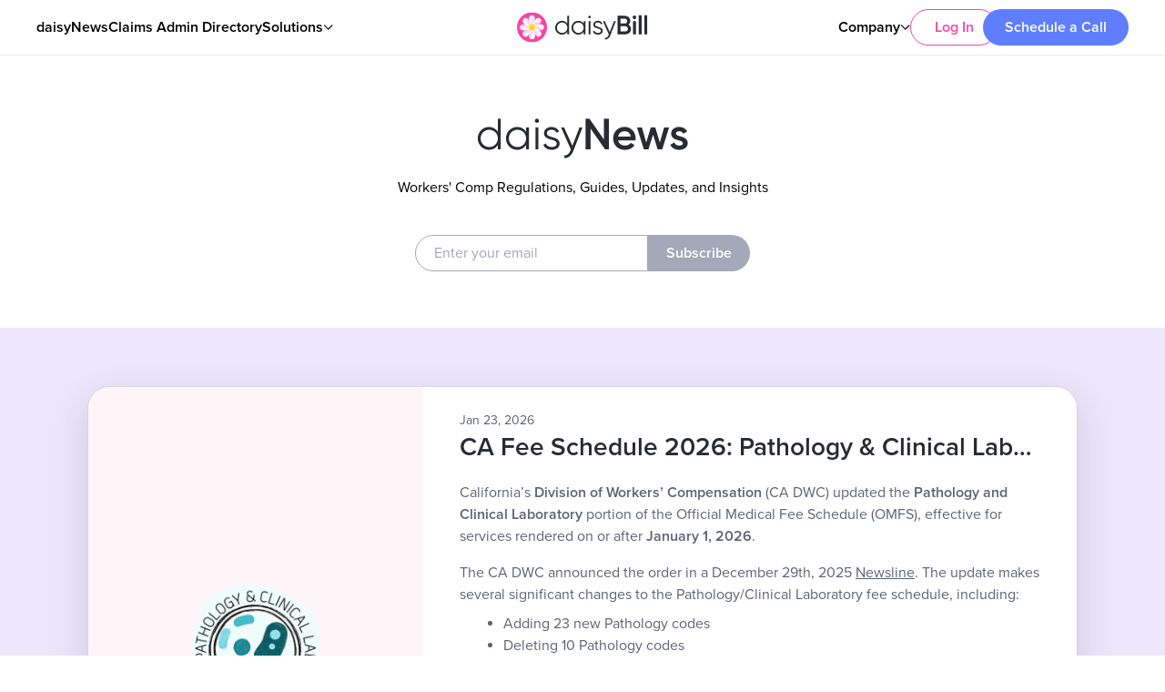

--- FILE ---
content_type: text/html; charset=utf-8
request_url: https://blog.daisybill.com/
body_size: 46165
content:
<!DOCTYPE html>
<html class="h-full" lang="en">
<head>
<meta http-equiv="Content-Type" content="text/html; charset=UTF-8">



    <script nonce="3Ii6pcMEd1EBxvwxO1hieA==">(function(w,d,s,l,i){w[l]=w[l]||[];w[l].push({'gtm.start':
    new Date().getTime(),event:'gtm.js'});var f=d.getElementsByTagName(s)[0],
    j=d.createElement(s),dl=l!='dataLayer'?'&l='+l:'';j.async=true;j.src=
    'https://www.googletagmanager.com/gtm.js?id='+i+dl;f.parentNode.insertBefore(j,f);
    })(window,document,'script','dataLayer','GTM-55RPNFT');</script>

<link rel="shortcut icon" type="image/ico">
<link href="/assets/media/images/svg/favicons/favicon_16-da9c40f591d4abb55e4e81a876d700ca3e217f907081bdc88f2c6d1361dcd218.svg" rel="icon" sizes="16x16" type="image/svg+xml">
<link href="/assets/media/images/svg/favicons/favicon_32-79b7546655a9cecf250b11037a682ada4ed582e7e3156d3d0991daec595d5962.svg" rel="icon" sizes="32x32" type="image/svg+xml">
<link href="/assets/media/images/svg/favicons/favicon_128-5b09614d78b378775552f802dedf8855150e7fbb748ee92effb75fc9b7766284.svg" rel="icon" sizes="128x128" type="image/svg+xml">

<script nonce="3Ii6pcMEd1EBxvwxO1hieA==">
  window.sentryConfig = {
    dsn: "https://473919d770f9d78c9de72a21e26d44f9@o4507386806861824.ingest.us.sentry.io/4507607383998464",
    environment: "production",
  }
</script>

<link crossorigin="anonymous" href="https://maxcdn.bootstrapcdn.com/font-awesome/4.7.0/css/font-awesome.min.css" integrity="sha384-wvfXpqpZZVQGK6TAh5PVlGOfQNHSoD2xbE+QkPxCAFlNEevoEH3Sl0sibVcOQVnN" rel="stylesheet">
<link rel="stylesheet" href="https://use.typekit.net/wog7sxn.css" media="all" nonce="3Ii6pcMEd1EBxvwxO1hieA==">
<link rel="stylesheet" href="/assets/application-e343968d30603e0267742711c84da61921440bcc5a6c7f97b014d82e635b3d43.css" media="all">
<script src="/assets/application-e8319ba2a32580c485f7eb8839d082450d30b3c2f0a44a209dfb0f5e58cb5781.js" async="async" nonce="3Ii6pcMEd1EBxvwxO1hieA=="></script>
<meta name="csrf-param" content="authenticity_token">
<meta name="csrf-token" content="uvTF8tDrfX1KEFgqr706DlojmnmZxSolkzgDGATzEALO3tTTGSBzGLbbqOJ30K8fK-ljnk9KUdvCfzvQPrYfhA">
<script type="application/ld+json">
{"@context":"http://schema.org","@type":"Organization","url":"https://www.daisybill.com.com","logo":"/assets/media/images/svg/logo_small_icon-523f584b7df0296d7e562d30c06798d9343a9157276837e05ba9fbe662639952.svg"}
</script>
<script async defer nonce="3Ii6pcMEd1EBxvwxO1hieA==" src="https://www.google.com/recaptcha/api.js?onload=onRecaptchaLoadCallback&amp;render=explicit"></script>
<script nonce="3Ii6pcMEd1EBxvwxO1hieA==">
function onRecaptchaLoadCallback() {
  document.dispatchEvent(new Event("recaptcha:loaded"));
}
</script>

<script type="text/javascript" nonce="3Ii6pcMEd1EBxvwxO1hieA==">window.NREUM||(NREUM={});NREUM.info={"beacon":"bam.nr-data.net","errorBeacon":"bam.nr-data.net","licenseKey":"091dfc3fda","applicationID":"715766071","transactionName":"dwwIF0FeCVVSQhZQVVsEORNcQhFKGFlXVlxM","queueTime":2,"applicationTime":20,"agent":""}</script>
<script type="text/javascript" nonce="3Ii6pcMEd1EBxvwxO1hieA==">(window.NREUM||(NREUM={})).init={privacy:{cookies_enabled:true},ajax:{deny_list:["bam.nr-data.net"]},feature_flags:["soft_nav"],distributed_tracing:{enabled:true}};(window.NREUM||(NREUM={})).loader_config={agentID:"718367320",accountID:"258317",trustKey:"258317",xpid:"VgMPUldUGwQBUVZUAQEAVw==",licenseKey:"091dfc3fda",applicationID:"715766071",browserID:"718367320"};;/*! For license information please see nr-loader-spa-1.308.0.min.js.LICENSE.txt */
(()=>{var e,t,r={384:(e,t,r)=>{"use strict";r.d(t,{NT:()=>a,US:()=>u,Zm:()=>o,bQ:()=>d,dV:()=>c,pV:()=>l});var n=r(6154),i=r(1863),s=r(1910);const a={beacon:"bam.nr-data.net",errorBeacon:"bam.nr-data.net"};function o(){return n.gm.NREUM||(n.gm.NREUM={}),void 0===n.gm.newrelic&&(n.gm.newrelic=n.gm.NREUM),n.gm.NREUM}function c(){let e=o();return e.o||(e.o={ST:n.gm.setTimeout,SI:n.gm.setImmediate||n.gm.setInterval,CT:n.gm.clearTimeout,XHR:n.gm.XMLHttpRequest,REQ:n.gm.Request,EV:n.gm.Event,PR:n.gm.Promise,MO:n.gm.MutationObserver,FETCH:n.gm.fetch,WS:n.gm.WebSocket},(0,s.i)(...Object.values(e.o))),e}function d(e,t){let r=o();r.initializedAgents??={},t.initializedAt={ms:(0,i.t)(),date:new Date},r.initializedAgents[e]=t}function u(e,t){o()[e]=t}function l(){return function(){let e=o();const t=e.info||{};e.info={beacon:a.beacon,errorBeacon:a.errorBeacon,...t}}(),function(){let e=o();const t=e.init||{};e.init={...t}}(),c(),function(){let e=o();const t=e.loader_config||{};e.loader_config={...t}}(),o()}},782:(e,t,r)=>{"use strict";r.d(t,{T:()=>n});const n=r(860).K7.pageViewTiming},860:(e,t,r)=>{"use strict";r.d(t,{$J:()=>u,K7:()=>c,P3:()=>d,XX:()=>i,Yy:()=>o,df:()=>s,qY:()=>n,v4:()=>a});const n="events",i="jserrors",s="browser/blobs",a="rum",o="browser/logs",c={ajax:"ajax",genericEvents:"generic_events",jserrors:i,logging:"logging",metrics:"metrics",pageAction:"page_action",pageViewEvent:"page_view_event",pageViewTiming:"page_view_timing",sessionReplay:"session_replay",sessionTrace:"session_trace",softNav:"soft_navigations",spa:"spa"},d={[c.pageViewEvent]:1,[c.pageViewTiming]:2,[c.metrics]:3,[c.jserrors]:4,[c.spa]:5,[c.ajax]:6,[c.sessionTrace]:7,[c.softNav]:8,[c.sessionReplay]:9,[c.logging]:10,[c.genericEvents]:11},u={[c.pageViewEvent]:a,[c.pageViewTiming]:n,[c.ajax]:n,[c.spa]:n,[c.softNav]:n,[c.metrics]:i,[c.jserrors]:i,[c.sessionTrace]:s,[c.sessionReplay]:s,[c.logging]:o,[c.genericEvents]:"ins"}},944:(e,t,r)=>{"use strict";r.d(t,{R:()=>i});var n=r(3241);function i(e,t){"function"==typeof console.debug&&(console.debug("New Relic Warning: https://github.com/newrelic/newrelic-browser-agent/blob/main/docs/warning-codes.md#".concat(e),t),(0,n.W)({agentIdentifier:null,drained:null,type:"data",name:"warn",feature:"warn",data:{code:e,secondary:t}}))}},993:(e,t,r)=>{"use strict";r.d(t,{A$:()=>s,ET:()=>a,TZ:()=>o,p_:()=>i});var n=r(860);const i={ERROR:"ERROR",WARN:"WARN",INFO:"INFO",DEBUG:"DEBUG",TRACE:"TRACE"},s={OFF:0,ERROR:1,WARN:2,INFO:3,DEBUG:4,TRACE:5},a="log",o=n.K7.logging},1541:(e,t,r)=>{"use strict";r.d(t,{U:()=>i,f:()=>n});const n={MFE:"MFE",BA:"BA"};function i(e,t){if(2!==t?.harvestEndpointVersion)return{};const r=t.agentRef.runtime.appMetadata.agents[0].entityGuid;return e?{"source.id":e.id,"source.name":e.name,"source.type":e.type,"parent.id":e.parent?.id||r,"parent.type":e.parent?.type||n.BA}:{"entity.guid":r,appId:t.agentRef.info.applicationID}}},1687:(e,t,r)=>{"use strict";r.d(t,{Ak:()=>d,Ze:()=>h,x3:()=>u});var n=r(3241),i=r(7836),s=r(3606),a=r(860),o=r(2646);const c={};function d(e,t){const r={staged:!1,priority:a.P3[t]||0};l(e),c[e].get(t)||c[e].set(t,r)}function u(e,t){e&&c[e]&&(c[e].get(t)&&c[e].delete(t),p(e,t,!1),c[e].size&&f(e))}function l(e){if(!e)throw new Error("agentIdentifier required");c[e]||(c[e]=new Map)}function h(e="",t="feature",r=!1){if(l(e),!e||!c[e].get(t)||r)return p(e,t);c[e].get(t).staged=!0,f(e)}function f(e){const t=Array.from(c[e]);t.every(([e,t])=>t.staged)&&(t.sort((e,t)=>e[1].priority-t[1].priority),t.forEach(([t])=>{c[e].delete(t),p(e,t)}))}function p(e,t,r=!0){const a=e?i.ee.get(e):i.ee,c=s.i.handlers;if(!a.aborted&&a.backlog&&c){if((0,n.W)({agentIdentifier:e,type:"lifecycle",name:"drain",feature:t}),r){const e=a.backlog[t],r=c[t];if(r){for(let t=0;e&&t<e.length;++t)g(e[t],r);Object.entries(r).forEach(([e,t])=>{Object.values(t||{}).forEach(t=>{t[0]?.on&&t[0]?.context()instanceof o.y&&t[0].on(e,t[1])})})}}a.isolatedBacklog||delete c[t],a.backlog[t]=null,a.emit("drain-"+t,[])}}function g(e,t){var r=e[1];Object.values(t[r]||{}).forEach(t=>{var r=e[0];if(t[0]===r){var n=t[1],i=e[3],s=e[2];n.apply(i,s)}})}},1738:(e,t,r)=>{"use strict";r.d(t,{U:()=>f,Y:()=>h});var n=r(3241),i=r(9908),s=r(1863),a=r(944),o=r(5701),c=r(3969),d=r(8362),u=r(860),l=r(4261);function h(e,t,r,s){const h=s||r;!h||h[e]&&h[e]!==d.d.prototype[e]||(h[e]=function(){(0,i.p)(c.xV,["API/"+e+"/called"],void 0,u.K7.metrics,r.ee),(0,n.W)({agentIdentifier:r.agentIdentifier,drained:!!o.B?.[r.agentIdentifier],type:"data",name:"api",feature:l.Pl+e,data:{}});try{return t.apply(this,arguments)}catch(e){(0,a.R)(23,e)}})}function f(e,t,r,n,a){const o=e.info;null===r?delete o.jsAttributes[t]:o.jsAttributes[t]=r,(a||null===r)&&(0,i.p)(l.Pl+n,[(0,s.t)(),t,r],void 0,"session",e.ee)}},1741:(e,t,r)=>{"use strict";r.d(t,{W:()=>s});var n=r(944),i=r(4261);class s{#e(e,...t){if(this[e]!==s.prototype[e])return this[e](...t);(0,n.R)(35,e)}addPageAction(e,t){return this.#e(i.hG,e,t)}register(e){return this.#e(i.eY,e)}recordCustomEvent(e,t){return this.#e(i.fF,e,t)}setPageViewName(e,t){return this.#e(i.Fw,e,t)}setCustomAttribute(e,t,r){return this.#e(i.cD,e,t,r)}noticeError(e,t){return this.#e(i.o5,e,t)}setUserId(e,t=!1){return this.#e(i.Dl,e,t)}setApplicationVersion(e){return this.#e(i.nb,e)}setErrorHandler(e){return this.#e(i.bt,e)}addRelease(e,t){return this.#e(i.k6,e,t)}log(e,t){return this.#e(i.$9,e,t)}start(){return this.#e(i.d3)}finished(e){return this.#e(i.BL,e)}recordReplay(){return this.#e(i.CH)}pauseReplay(){return this.#e(i.Tb)}addToTrace(e){return this.#e(i.U2,e)}setCurrentRouteName(e){return this.#e(i.PA,e)}interaction(e){return this.#e(i.dT,e)}wrapLogger(e,t,r){return this.#e(i.Wb,e,t,r)}measure(e,t){return this.#e(i.V1,e,t)}consent(e){return this.#e(i.Pv,e)}}},1863:(e,t,r)=>{"use strict";function n(){return Math.floor(performance.now())}r.d(t,{t:()=>n})},1910:(e,t,r)=>{"use strict";r.d(t,{i:()=>s});var n=r(944);const i=new Map;function s(...e){return e.every(e=>{if(i.has(e))return i.get(e);const t="function"==typeof e?e.toString():"",r=t.includes("[native code]"),s=t.includes("nrWrapper");return r||s||(0,n.R)(64,e?.name||t),i.set(e,r),r})}},2555:(e,t,r)=>{"use strict";r.d(t,{D:()=>o,f:()=>a});var n=r(384),i=r(8122);const s={beacon:n.NT.beacon,errorBeacon:n.NT.errorBeacon,licenseKey:void 0,applicationID:void 0,sa:void 0,queueTime:void 0,applicationTime:void 0,ttGuid:void 0,user:void 0,account:void 0,product:void 0,extra:void 0,jsAttributes:{},userAttributes:void 0,atts:void 0,transactionName:void 0,tNamePlain:void 0};function a(e){try{return!!e.licenseKey&&!!e.errorBeacon&&!!e.applicationID}catch(e){return!1}}const o=e=>(0,i.a)(e,s)},2614:(e,t,r)=>{"use strict";r.d(t,{BB:()=>a,H3:()=>n,g:()=>d,iL:()=>c,tS:()=>o,uh:()=>i,wk:()=>s});const n="NRBA",i="SESSION",s=144e5,a=18e5,o={STARTED:"session-started",PAUSE:"session-pause",RESET:"session-reset",RESUME:"session-resume",UPDATE:"session-update"},c={SAME_TAB:"same-tab",CROSS_TAB:"cross-tab"},d={OFF:0,FULL:1,ERROR:2}},2646:(e,t,r)=>{"use strict";r.d(t,{y:()=>n});class n{constructor(e){this.contextId=e}}},2843:(e,t,r)=>{"use strict";r.d(t,{G:()=>s,u:()=>i});var n=r(3878);function i(e,t=!1,r,i){(0,n.DD)("visibilitychange",function(){if(t)return void("hidden"===document.visibilityState&&e());e(document.visibilityState)},r,i)}function s(e,t,r){(0,n.sp)("pagehide",e,t,r)}},3241:(e,t,r)=>{"use strict";r.d(t,{W:()=>s});var n=r(6154);const i="newrelic";function s(e={}){try{n.gm.dispatchEvent(new CustomEvent(i,{detail:e}))}catch(e){}}},3304:(e,t,r)=>{"use strict";r.d(t,{A:()=>s});var n=r(7836);const i=()=>{const e=new WeakSet;return(t,r)=>{if("object"==typeof r&&null!==r){if(e.has(r))return;e.add(r)}return r}};function s(e){try{return JSON.stringify(e,i())??""}catch(e){try{n.ee.emit("internal-error",[e])}catch(e){}return""}}},3333:(e,t,r)=>{"use strict";r.d(t,{$v:()=>u,TZ:()=>n,Xh:()=>c,Zp:()=>i,kd:()=>d,mq:()=>o,nf:()=>a,qN:()=>s});const n=r(860).K7.genericEvents,i=["auxclick","click","copy","keydown","paste","scrollend"],s=["focus","blur"],a=4,o=1e3,c=2e3,d=["PageAction","UserAction","BrowserPerformance"],u={RESOURCES:"experimental.resources",REGISTER:"register"}},3434:(e,t,r)=>{"use strict";r.d(t,{Jt:()=>s,YM:()=>d});var n=r(7836),i=r(5607);const s="nr@original:".concat(i.W),a=50;var o=Object.prototype.hasOwnProperty,c=!1;function d(e,t){return e||(e=n.ee),r.inPlace=function(e,t,n,i,s){n||(n="");const a="-"===n.charAt(0);for(let o=0;o<t.length;o++){const c=t[o],d=e[c];l(d)||(e[c]=r(d,a?c+n:n,i,c,s))}},r.flag=s,r;function r(t,r,n,c,d){return l(t)?t:(r||(r=""),nrWrapper[s]=t,function(e,t,r){if(Object.defineProperty&&Object.keys)try{return Object.keys(e).forEach(function(r){Object.defineProperty(t,r,{get:function(){return e[r]},set:function(t){return e[r]=t,t}})}),t}catch(e){u([e],r)}for(var n in e)o.call(e,n)&&(t[n]=e[n])}(t,nrWrapper,e),nrWrapper);function nrWrapper(){var s,o,l,h;let f;try{o=this,s=[...arguments],l="function"==typeof n?n(s,o):n||{}}catch(t){u([t,"",[s,o,c],l],e)}i(r+"start",[s,o,c],l,d);const p=performance.now();let g;try{return h=t.apply(o,s),g=performance.now(),h}catch(e){throw g=performance.now(),i(r+"err",[s,o,e],l,d),f=e,f}finally{const e=g-p,t={start:p,end:g,duration:e,isLongTask:e>=a,methodName:c,thrownError:f};t.isLongTask&&i("long-task",[t,o],l,d),i(r+"end",[s,o,h],l,d)}}}function i(r,n,i,s){if(!c||t){var a=c;c=!0;try{e.emit(r,n,i,t,s)}catch(t){u([t,r,n,i],e)}c=a}}}function u(e,t){t||(t=n.ee);try{t.emit("internal-error",e)}catch(e){}}function l(e){return!(e&&"function"==typeof e&&e.apply&&!e[s])}},3606:(e,t,r)=>{"use strict";r.d(t,{i:()=>s});var n=r(9908);s.on=a;var i=s.handlers={};function s(e,t,r,s){a(s||n.d,i,e,t,r)}function a(e,t,r,i,s){s||(s="feature"),e||(e=n.d);var a=t[s]=t[s]||{};(a[r]=a[r]||[]).push([e,i])}},3738:(e,t,r)=>{"use strict";r.d(t,{He:()=>i,Kp:()=>o,Lc:()=>d,Rz:()=>u,TZ:()=>n,bD:()=>s,d3:()=>a,jx:()=>l,sl:()=>h,uP:()=>c});const n=r(860).K7.sessionTrace,i="bstResource",s="resource",a="-start",o="-end",c="fn"+a,d="fn"+o,u="pushState",l=1e3,h=3e4},3785:(e,t,r)=>{"use strict";r.d(t,{R:()=>c,b:()=>d});var n=r(9908),i=r(1863),s=r(860),a=r(3969),o=r(993);function c(e,t,r={},c=o.p_.INFO,d=!0,u,l=(0,i.t)()){(0,n.p)(a.xV,["API/logging/".concat(c.toLowerCase(),"/called")],void 0,s.K7.metrics,e),(0,n.p)(o.ET,[l,t,r,c,d,u],void 0,s.K7.logging,e)}function d(e){return"string"==typeof e&&Object.values(o.p_).some(t=>t===e.toUpperCase().trim())}},3878:(e,t,r)=>{"use strict";function n(e,t){return{capture:e,passive:!1,signal:t}}function i(e,t,r=!1,i){window.addEventListener(e,t,n(r,i))}function s(e,t,r=!1,i){document.addEventListener(e,t,n(r,i))}r.d(t,{DD:()=>s,jT:()=>n,sp:()=>i})},3962:(e,t,r)=>{"use strict";r.d(t,{AM:()=>a,O2:()=>l,OV:()=>s,Qu:()=>h,TZ:()=>c,ih:()=>f,pP:()=>o,t1:()=>u,tC:()=>i,wD:()=>d});var n=r(860);const i=["click","keydown","submit"],s="popstate",a="api",o="initialPageLoad",c=n.K7.softNav,d=5e3,u=500,l={INITIAL_PAGE_LOAD:"",ROUTE_CHANGE:1,UNSPECIFIED:2},h={INTERACTION:1,AJAX:2,CUSTOM_END:3,CUSTOM_TRACER:4},f={IP:"in progress",PF:"pending finish",FIN:"finished",CAN:"cancelled"}},3969:(e,t,r)=>{"use strict";r.d(t,{TZ:()=>n,XG:()=>o,rs:()=>i,xV:()=>a,z_:()=>s});const n=r(860).K7.metrics,i="sm",s="cm",a="storeSupportabilityMetrics",o="storeEventMetrics"},4234:(e,t,r)=>{"use strict";r.d(t,{W:()=>s});var n=r(7836),i=r(1687);class s{constructor(e,t){this.agentIdentifier=e,this.ee=n.ee.get(e),this.featureName=t,this.blocked=!1}deregisterDrain(){(0,i.x3)(this.agentIdentifier,this.featureName)}}},4261:(e,t,r)=>{"use strict";r.d(t,{$9:()=>u,BL:()=>c,CH:()=>p,Dl:()=>R,Fw:()=>w,PA:()=>v,Pl:()=>n,Pv:()=>A,Tb:()=>h,U2:()=>a,V1:()=>E,Wb:()=>T,bt:()=>y,cD:()=>b,d3:()=>x,dT:()=>d,eY:()=>g,fF:()=>f,hG:()=>s,hw:()=>i,k6:()=>o,nb:()=>m,o5:()=>l});const n="api-",i=n+"ixn-",s="addPageAction",a="addToTrace",o="addRelease",c="finished",d="interaction",u="log",l="noticeError",h="pauseReplay",f="recordCustomEvent",p="recordReplay",g="register",m="setApplicationVersion",v="setCurrentRouteName",b="setCustomAttribute",y="setErrorHandler",w="setPageViewName",R="setUserId",x="start",T="wrapLogger",E="measure",A="consent"},5205:(e,t,r)=>{"use strict";r.d(t,{j:()=>S});var n=r(384),i=r(1741);var s=r(2555),a=r(3333);const o=e=>{if(!e||"string"!=typeof e)return!1;try{document.createDocumentFragment().querySelector(e)}catch{return!1}return!0};var c=r(2614),d=r(944),u=r(8122);const l="[data-nr-mask]",h=e=>(0,u.a)(e,(()=>{const e={feature_flags:[],experimental:{allow_registered_children:!1,resources:!1},mask_selector:"*",block_selector:"[data-nr-block]",mask_input_options:{color:!1,date:!1,"datetime-local":!1,email:!1,month:!1,number:!1,range:!1,search:!1,tel:!1,text:!1,time:!1,url:!1,week:!1,textarea:!1,select:!1,password:!0}};return{ajax:{deny_list:void 0,block_internal:!0,enabled:!0,autoStart:!0},api:{get allow_registered_children(){return e.feature_flags.includes(a.$v.REGISTER)||e.experimental.allow_registered_children},set allow_registered_children(t){e.experimental.allow_registered_children=t},duplicate_registered_data:!1},browser_consent_mode:{enabled:!1},distributed_tracing:{enabled:void 0,exclude_newrelic_header:void 0,cors_use_newrelic_header:void 0,cors_use_tracecontext_headers:void 0,allowed_origins:void 0},get feature_flags(){return e.feature_flags},set feature_flags(t){e.feature_flags=t},generic_events:{enabled:!0,autoStart:!0},harvest:{interval:30},jserrors:{enabled:!0,autoStart:!0},logging:{enabled:!0,autoStart:!0},metrics:{enabled:!0,autoStart:!0},obfuscate:void 0,page_action:{enabled:!0},page_view_event:{enabled:!0,autoStart:!0},page_view_timing:{enabled:!0,autoStart:!0},performance:{capture_marks:!1,capture_measures:!1,capture_detail:!0,resources:{get enabled(){return e.feature_flags.includes(a.$v.RESOURCES)||e.experimental.resources},set enabled(t){e.experimental.resources=t},asset_types:[],first_party_domains:[],ignore_newrelic:!0}},privacy:{cookies_enabled:!0},proxy:{assets:void 0,beacon:void 0},session:{expiresMs:c.wk,inactiveMs:c.BB},session_replay:{autoStart:!0,enabled:!1,preload:!1,sampling_rate:10,error_sampling_rate:100,collect_fonts:!1,inline_images:!1,fix_stylesheets:!0,mask_all_inputs:!0,get mask_text_selector(){return e.mask_selector},set mask_text_selector(t){o(t)?e.mask_selector="".concat(t,",").concat(l):""===t||null===t?e.mask_selector=l:(0,d.R)(5,t)},get block_class(){return"nr-block"},get ignore_class(){return"nr-ignore"},get mask_text_class(){return"nr-mask"},get block_selector(){return e.block_selector},set block_selector(t){o(t)?e.block_selector+=",".concat(t):""!==t&&(0,d.R)(6,t)},get mask_input_options(){return e.mask_input_options},set mask_input_options(t){t&&"object"==typeof t?e.mask_input_options={...t,password:!0}:(0,d.R)(7,t)}},session_trace:{enabled:!0,autoStart:!0},soft_navigations:{enabled:!0,autoStart:!0},spa:{enabled:!0,autoStart:!0},ssl:void 0,user_actions:{enabled:!0,elementAttributes:["id","className","tagName","type"]}}})());var f=r(6154),p=r(9324);let g=0;const m={buildEnv:p.F3,distMethod:p.Xs,version:p.xv,originTime:f.WN},v={consented:!1},b={appMetadata:{},get consented(){return this.session?.state?.consent||v.consented},set consented(e){v.consented=e},customTransaction:void 0,denyList:void 0,disabled:!1,harvester:void 0,isolatedBacklog:!1,isRecording:!1,loaderType:void 0,maxBytes:3e4,obfuscator:void 0,onerror:void 0,ptid:void 0,releaseIds:{},session:void 0,timeKeeper:void 0,registeredEntities:[],jsAttributesMetadata:{bytes:0},get harvestCount(){return++g}},y=e=>{const t=(0,u.a)(e,b),r=Object.keys(m).reduce((e,t)=>(e[t]={value:m[t],writable:!1,configurable:!0,enumerable:!0},e),{});return Object.defineProperties(t,r)};var w=r(5701);const R=e=>{const t=e.startsWith("http");e+="/",r.p=t?e:"https://"+e};var x=r(7836),T=r(3241);const E={accountID:void 0,trustKey:void 0,agentID:void 0,licenseKey:void 0,applicationID:void 0,xpid:void 0},A=e=>(0,u.a)(e,E),_=new Set;function S(e,t={},r,a){let{init:o,info:c,loader_config:d,runtime:u={},exposed:l=!0}=t;if(!c){const e=(0,n.pV)();o=e.init,c=e.info,d=e.loader_config}e.init=h(o||{}),e.loader_config=A(d||{}),c.jsAttributes??={},f.bv&&(c.jsAttributes.isWorker=!0),e.info=(0,s.D)(c);const p=e.init,g=[c.beacon,c.errorBeacon];_.has(e.agentIdentifier)||(p.proxy.assets&&(R(p.proxy.assets),g.push(p.proxy.assets)),p.proxy.beacon&&g.push(p.proxy.beacon),e.beacons=[...g],function(e){const t=(0,n.pV)();Object.getOwnPropertyNames(i.W.prototype).forEach(r=>{const n=i.W.prototype[r];if("function"!=typeof n||"constructor"===n)return;let s=t[r];e[r]&&!1!==e.exposed&&"micro-agent"!==e.runtime?.loaderType&&(t[r]=(...t)=>{const n=e[r](...t);return s?s(...t):n})})}(e),(0,n.US)("activatedFeatures",w.B)),u.denyList=[...p.ajax.deny_list||[],...p.ajax.block_internal?g:[]],u.ptid=e.agentIdentifier,u.loaderType=r,e.runtime=y(u),_.has(e.agentIdentifier)||(e.ee=x.ee.get(e.agentIdentifier),e.exposed=l,(0,T.W)({agentIdentifier:e.agentIdentifier,drained:!!w.B?.[e.agentIdentifier],type:"lifecycle",name:"initialize",feature:void 0,data:e.config})),_.add(e.agentIdentifier)}},5270:(e,t,r)=>{"use strict";r.d(t,{Aw:()=>a,SR:()=>s,rF:()=>o});var n=r(384),i=r(7767);function s(e){return!!(0,n.dV)().o.MO&&(0,i.V)(e)&&!0===e?.session_trace.enabled}function a(e){return!0===e?.session_replay.preload&&s(e)}function o(e,t){try{if("string"==typeof t?.type){if("password"===t.type.toLowerCase())return"*".repeat(e?.length||0);if(void 0!==t?.dataset?.nrUnmask||t?.classList?.contains("nr-unmask"))return e}}catch(e){}return"string"==typeof e?e.replace(/[\S]/g,"*"):"*".repeat(e?.length||0)}},5289:(e,t,r)=>{"use strict";r.d(t,{GG:()=>a,Qr:()=>c,sB:()=>o});var n=r(3878),i=r(6389);function s(){return"undefined"==typeof document||"complete"===document.readyState}function a(e,t){if(s())return e();const r=(0,i.J)(e),a=setInterval(()=>{s()&&(clearInterval(a),r())},500);(0,n.sp)("load",r,t)}function o(e){if(s())return e();(0,n.DD)("DOMContentLoaded",e)}function c(e){if(s())return e();(0,n.sp)("popstate",e)}},5607:(e,t,r)=>{"use strict";r.d(t,{W:()=>n});const n=(0,r(9566).bz)()},5701:(e,t,r)=>{"use strict";r.d(t,{B:()=>s,t:()=>a});var n=r(3241);const i=new Set,s={};function a(e,t){const r=t.agentIdentifier;s[r]??={},e&&"object"==typeof e&&(i.has(r)||(t.ee.emit("rumresp",[e]),s[r]=e,i.add(r),(0,n.W)({agentIdentifier:r,loaded:!0,drained:!0,type:"lifecycle",name:"load",feature:void 0,data:e})))}},6154:(e,t,r)=>{"use strict";r.d(t,{OF:()=>d,RI:()=>i,WN:()=>h,bv:()=>s,eN:()=>f,gm:()=>a,lR:()=>l,m:()=>c,mw:()=>o,sb:()=>u});var n=r(1863);const i="undefined"!=typeof window&&!!window.document,s="undefined"!=typeof WorkerGlobalScope&&("undefined"!=typeof self&&self instanceof WorkerGlobalScope&&self.navigator instanceof WorkerNavigator||"undefined"!=typeof globalThis&&globalThis instanceof WorkerGlobalScope&&globalThis.navigator instanceof WorkerNavigator),a=i?window:"undefined"!=typeof WorkerGlobalScope&&("undefined"!=typeof self&&self instanceof WorkerGlobalScope&&self||"undefined"!=typeof globalThis&&globalThis instanceof WorkerGlobalScope&&globalThis),o=Boolean("hidden"===a?.document?.visibilityState),c=""+a?.location,d=/iPad|iPhone|iPod/.test(a.navigator?.userAgent),u=d&&"undefined"==typeof SharedWorker,l=(()=>{const e=a.navigator?.userAgent?.match(/Firefox[/\s](\d+\.\d+)/);return Array.isArray(e)&&e.length>=2?+e[1]:0})(),h=Date.now()-(0,n.t)(),f=()=>"undefined"!=typeof PerformanceNavigationTiming&&a?.performance?.getEntriesByType("navigation")?.[0]?.responseStart},6344:(e,t,r)=>{"use strict";r.d(t,{BB:()=>u,Qb:()=>l,TZ:()=>i,Ug:()=>a,Vh:()=>s,_s:()=>o,bc:()=>d,yP:()=>c});var n=r(2614);const i=r(860).K7.sessionReplay,s="errorDuringReplay",a=.12,o={DomContentLoaded:0,Load:1,FullSnapshot:2,IncrementalSnapshot:3,Meta:4,Custom:5},c={[n.g.ERROR]:15e3,[n.g.FULL]:3e5,[n.g.OFF]:0},d={RESET:{message:"Session was reset",sm:"Reset"},IMPORT:{message:"Recorder failed to import",sm:"Import"},TOO_MANY:{message:"429: Too Many Requests",sm:"Too-Many"},TOO_BIG:{message:"Payload was too large",sm:"Too-Big"},CROSS_TAB:{message:"Session Entity was set to OFF on another tab",sm:"Cross-Tab"},ENTITLEMENTS:{message:"Session Replay is not allowed and will not be started",sm:"Entitlement"}},u=5e3,l={API:"api",RESUME:"resume",SWITCH_TO_FULL:"switchToFull",INITIALIZE:"initialize",PRELOAD:"preload"}},6389:(e,t,r)=>{"use strict";function n(e,t=500,r={}){const n=r?.leading||!1;let i;return(...r)=>{n&&void 0===i&&(e.apply(this,r),i=setTimeout(()=>{i=clearTimeout(i)},t)),n||(clearTimeout(i),i=setTimeout(()=>{e.apply(this,r)},t))}}function i(e){let t=!1;return(...r)=>{t||(t=!0,e.apply(this,r))}}r.d(t,{J:()=>i,s:()=>n})},6630:(e,t,r)=>{"use strict";r.d(t,{T:()=>n});const n=r(860).K7.pageViewEvent},6774:(e,t,r)=>{"use strict";r.d(t,{T:()=>n});const n=r(860).K7.jserrors},7295:(e,t,r)=>{"use strict";r.d(t,{Xv:()=>a,gX:()=>i,iW:()=>s});var n=[];function i(e){if(!e||s(e))return!1;if(0===n.length)return!0;if("*"===n[0].hostname)return!1;for(var t=0;t<n.length;t++){var r=n[t];if(r.hostname.test(e.hostname)&&r.pathname.test(e.pathname))return!1}return!0}function s(e){return void 0===e.hostname}function a(e){if(n=[],e&&e.length)for(var t=0;t<e.length;t++){let r=e[t];if(!r)continue;if("*"===r)return void(n=[{hostname:"*"}]);0===r.indexOf("http://")?r=r.substring(7):0===r.indexOf("https://")&&(r=r.substring(8));const i=r.indexOf("/");let s,a;i>0?(s=r.substring(0,i),a=r.substring(i)):(s=r,a="*");let[c]=s.split(":");n.push({hostname:o(c),pathname:o(a,!0)})}}function o(e,t=!1){const r=e.replace(/[.+?^${}()|[\]\\]/g,e=>"\\"+e).replace(/\*/g,".*?");return new RegExp((t?"^":"")+r+"$")}},7485:(e,t,r)=>{"use strict";r.d(t,{D:()=>i});var n=r(6154);function i(e){if(0===(e||"").indexOf("data:"))return{protocol:"data"};try{const t=new URL(e,location.href),r={port:t.port,hostname:t.hostname,pathname:t.pathname,search:t.search,protocol:t.protocol.slice(0,t.protocol.indexOf(":")),sameOrigin:t.protocol===n.gm?.location?.protocol&&t.host===n.gm?.location?.host};return r.port&&""!==r.port||("http:"===t.protocol&&(r.port="80"),"https:"===t.protocol&&(r.port="443")),r.pathname&&""!==r.pathname?r.pathname.startsWith("/")||(r.pathname="/".concat(r.pathname)):r.pathname="/",r}catch(e){return{}}}},7699:(e,t,r)=>{"use strict";r.d(t,{It:()=>s,KC:()=>o,No:()=>i,qh:()=>a});var n=r(860);const i=16e3,s=1e6,a="SESSION_ERROR",o={[n.K7.logging]:!0,[n.K7.genericEvents]:!1,[n.K7.jserrors]:!1,[n.K7.ajax]:!1}},7767:(e,t,r)=>{"use strict";r.d(t,{V:()=>i});var n=r(6154);const i=e=>n.RI&&!0===e?.privacy.cookies_enabled},7836:(e,t,r)=>{"use strict";r.d(t,{P:()=>o,ee:()=>c});var n=r(384),i=r(8990),s=r(2646),a=r(5607);const o="nr@context:".concat(a.W),c=function e(t,r){var n={},a={},u={},l=!1;try{l=16===r.length&&d.initializedAgents?.[r]?.runtime.isolatedBacklog}catch(e){}var h={on:p,addEventListener:p,removeEventListener:function(e,t){var r=n[e];if(!r)return;for(var i=0;i<r.length;i++)r[i]===t&&r.splice(i,1)},emit:function(e,r,n,i,s){!1!==s&&(s=!0);if(c.aborted&&!i)return;t&&s&&t.emit(e,r,n);var o=f(n);g(e).forEach(e=>{e.apply(o,r)});var d=v()[a[e]];d&&d.push([h,e,r,o]);return o},get:m,listeners:g,context:f,buffer:function(e,t){const r=v();if(t=t||"feature",h.aborted)return;Object.entries(e||{}).forEach(([e,n])=>{a[n]=t,t in r||(r[t]=[])})},abort:function(){h._aborted=!0,Object.keys(h.backlog).forEach(e=>{delete h.backlog[e]})},isBuffering:function(e){return!!v()[a[e]]},debugId:r,backlog:l?{}:t&&"object"==typeof t.backlog?t.backlog:{},isolatedBacklog:l};return Object.defineProperty(h,"aborted",{get:()=>{let e=h._aborted||!1;return e||(t&&(e=t.aborted),e)}}),h;function f(e){return e&&e instanceof s.y?e:e?(0,i.I)(e,o,()=>new s.y(o)):new s.y(o)}function p(e,t){n[e]=g(e).concat(t)}function g(e){return n[e]||[]}function m(t){return u[t]=u[t]||e(h,t)}function v(){return h.backlog}}(void 0,"globalEE"),d=(0,n.Zm)();d.ee||(d.ee=c)},8122:(e,t,r)=>{"use strict";r.d(t,{a:()=>i});var n=r(944);function i(e,t){try{if(!e||"object"!=typeof e)return(0,n.R)(3);if(!t||"object"!=typeof t)return(0,n.R)(4);const r=Object.create(Object.getPrototypeOf(t),Object.getOwnPropertyDescriptors(t)),s=0===Object.keys(r).length?e:r;for(let a in s)if(void 0!==e[a])try{if(null===e[a]){r[a]=null;continue}Array.isArray(e[a])&&Array.isArray(t[a])?r[a]=Array.from(new Set([...e[a],...t[a]])):"object"==typeof e[a]&&"object"==typeof t[a]?r[a]=i(e[a],t[a]):r[a]=e[a]}catch(e){r[a]||(0,n.R)(1,e)}return r}catch(e){(0,n.R)(2,e)}}},8139:(e,t,r)=>{"use strict";r.d(t,{u:()=>h});var n=r(7836),i=r(3434),s=r(8990),a=r(6154);const o={},c=a.gm.XMLHttpRequest,d="addEventListener",u="removeEventListener",l="nr@wrapped:".concat(n.P);function h(e){var t=function(e){return(e||n.ee).get("events")}(e);if(o[t.debugId]++)return t;o[t.debugId]=1;var r=(0,i.YM)(t,!0);function h(e){r.inPlace(e,[d,u],"-",p)}function p(e,t){return e[1]}return"getPrototypeOf"in Object&&(a.RI&&f(document,h),c&&f(c.prototype,h),f(a.gm,h)),t.on(d+"-start",function(e,t){var n=e[1];if(null!==n&&("function"==typeof n||"object"==typeof n)&&"newrelic"!==e[0]){var i=(0,s.I)(n,l,function(){var e={object:function(){if("function"!=typeof n.handleEvent)return;return n.handleEvent.apply(n,arguments)},function:n}[typeof n];return e?r(e,"fn-",null,e.name||"anonymous"):n});this.wrapped=e[1]=i}}),t.on(u+"-start",function(e){e[1]=this.wrapped||e[1]}),t}function f(e,t,...r){let n=e;for(;"object"==typeof n&&!Object.prototype.hasOwnProperty.call(n,d);)n=Object.getPrototypeOf(n);n&&t(n,...r)}},8362:(e,t,r)=>{"use strict";r.d(t,{d:()=>s});var n=r(9566),i=r(1741);class s extends i.W{agentIdentifier=(0,n.LA)(16)}},8374:(e,t,r)=>{r.nc=(()=>{try{return document?.currentScript?.nonce}catch(e){}return""})()},8990:(e,t,r)=>{"use strict";r.d(t,{I:()=>i});var n=Object.prototype.hasOwnProperty;function i(e,t,r){if(n.call(e,t))return e[t];var i=r();if(Object.defineProperty&&Object.keys)try{return Object.defineProperty(e,t,{value:i,writable:!0,enumerable:!1}),i}catch(e){}return e[t]=i,i}},9119:(e,t,r)=>{"use strict";r.d(t,{L:()=>s});var n=/([^?#]*)[^#]*(#[^?]*|$).*/,i=/([^?#]*)().*/;function s(e,t){return e?e.replace(t?n:i,"$1$2"):e}},9300:(e,t,r)=>{"use strict";r.d(t,{T:()=>n});const n=r(860).K7.ajax},9324:(e,t,r)=>{"use strict";r.d(t,{AJ:()=>a,F3:()=>i,Xs:()=>s,Yq:()=>o,xv:()=>n});const n="1.308.0",i="PROD",s="CDN",a="@newrelic/rrweb",o="1.0.1"},9566:(e,t,r)=>{"use strict";r.d(t,{LA:()=>o,ZF:()=>c,bz:()=>a,el:()=>d});var n=r(6154);const i="xxxxxxxx-xxxx-4xxx-yxxx-xxxxxxxxxxxx";function s(e,t){return e?15&e[t]:16*Math.random()|0}function a(){const e=n.gm?.crypto||n.gm?.msCrypto;let t,r=0;return e&&e.getRandomValues&&(t=e.getRandomValues(new Uint8Array(30))),i.split("").map(e=>"x"===e?s(t,r++).toString(16):"y"===e?(3&s()|8).toString(16):e).join("")}function o(e){const t=n.gm?.crypto||n.gm?.msCrypto;let r,i=0;t&&t.getRandomValues&&(r=t.getRandomValues(new Uint8Array(e)));const a=[];for(var o=0;o<e;o++)a.push(s(r,i++).toString(16));return a.join("")}function c(){return o(16)}function d(){return o(32)}},9908:(e,t,r)=>{"use strict";r.d(t,{d:()=>n,p:()=>i});var n=r(7836).ee.get("handle");function i(e,t,r,i,s){s?(s.buffer([e],i),s.emit(e,t,r)):(n.buffer([e],i),n.emit(e,t,r))}}},n={};function i(e){var t=n[e];if(void 0!==t)return t.exports;var s=n[e]={exports:{}};return r[e](s,s.exports,i),s.exports}i.m=r,i.d=(e,t)=>{for(var r in t)i.o(t,r)&&!i.o(e,r)&&Object.defineProperty(e,r,{enumerable:!0,get:t[r]})},i.f={},i.e=e=>Promise.all(Object.keys(i.f).reduce((t,r)=>(i.f[r](e,t),t),[])),i.u=e=>({212:"nr-spa-compressor",249:"nr-spa-recorder",478:"nr-spa"}[e]+"-1.308.0.min.js"),i.o=(e,t)=>Object.prototype.hasOwnProperty.call(e,t),e={},t="NRBA-1.308.0.PROD:",i.l=(r,n,s,a)=>{if(e[r])e[r].push(n);else{var o,c;if(void 0!==s)for(var d=document.getElementsByTagName("script"),u=0;u<d.length;u++){var l=d[u];if(l.getAttribute("src")==r||l.getAttribute("data-webpack")==t+s){o=l;break}}if(!o){c=!0;var h={478:"sha512-RSfSVnmHk59T/uIPbdSE0LPeqcEdF4/+XhfJdBuccH5rYMOEZDhFdtnh6X6nJk7hGpzHd9Ujhsy7lZEz/ORYCQ==",249:"sha512-ehJXhmntm85NSqW4MkhfQqmeKFulra3klDyY0OPDUE+sQ3GokHlPh1pmAzuNy//3j4ac6lzIbmXLvGQBMYmrkg==",212:"sha512-B9h4CR46ndKRgMBcK+j67uSR2RCnJfGefU+A7FrgR/k42ovXy5x/MAVFiSvFxuVeEk/pNLgvYGMp1cBSK/G6Fg=="};(o=document.createElement("script")).charset="utf-8",i.nc&&o.setAttribute("nonce",i.nc),o.setAttribute("data-webpack",t+s),o.src=r,0!==o.src.indexOf(window.location.origin+"/")&&(o.crossOrigin="anonymous"),h[a]&&(o.integrity=h[a])}e[r]=[n];var f=(t,n)=>{o.onerror=o.onload=null,clearTimeout(p);var i=e[r];if(delete e[r],o.parentNode&&o.parentNode.removeChild(o),i&&i.forEach(e=>e(n)),t)return t(n)},p=setTimeout(f.bind(null,void 0,{type:"timeout",target:o}),12e4);o.onerror=f.bind(null,o.onerror),o.onload=f.bind(null,o.onload),c&&document.head.appendChild(o)}},i.r=e=>{"undefined"!=typeof Symbol&&Symbol.toStringTag&&Object.defineProperty(e,Symbol.toStringTag,{value:"Module"}),Object.defineProperty(e,"__esModule",{value:!0})},i.p="https://js-agent.newrelic.com/",(()=>{var e={38:0,788:0};i.f.j=(t,r)=>{var n=i.o(e,t)?e[t]:void 0;if(0!==n)if(n)r.push(n[2]);else{var s=new Promise((r,i)=>n=e[t]=[r,i]);r.push(n[2]=s);var a=i.p+i.u(t),o=new Error;i.l(a,r=>{if(i.o(e,t)&&(0!==(n=e[t])&&(e[t]=void 0),n)){var s=r&&("load"===r.type?"missing":r.type),a=r&&r.target&&r.target.src;o.message="Loading chunk "+t+" failed: ("+s+": "+a+")",o.name="ChunkLoadError",o.type=s,o.request=a,n[1](o)}},"chunk-"+t,t)}};var t=(t,r)=>{var n,s,[a,o,c]=r,d=0;if(a.some(t=>0!==e[t])){for(n in o)i.o(o,n)&&(i.m[n]=o[n]);if(c)c(i)}for(t&&t(r);d<a.length;d++)s=a[d],i.o(e,s)&&e[s]&&e[s][0](),e[s]=0},r=self["webpackChunk:NRBA-1.308.0.PROD"]=self["webpackChunk:NRBA-1.308.0.PROD"]||[];r.forEach(t.bind(null,0)),r.push=t.bind(null,r.push.bind(r))})(),(()=>{"use strict";i(8374);var e=i(8362),t=i(860);const r=Object.values(t.K7);var n=i(5205);var s=i(9908),a=i(1863),o=i(4261),c=i(1738);var d=i(1687),u=i(4234),l=i(5289),h=i(6154),f=i(944),p=i(5270),g=i(7767),m=i(6389),v=i(7699);class b extends u.W{constructor(e,t){super(e.agentIdentifier,t),this.agentRef=e,this.abortHandler=void 0,this.featAggregate=void 0,this.loadedSuccessfully=void 0,this.onAggregateImported=new Promise(e=>{this.loadedSuccessfully=e}),this.deferred=Promise.resolve(),!1===e.init[this.featureName].autoStart?this.deferred=new Promise((t,r)=>{this.ee.on("manual-start-all",(0,m.J)(()=>{(0,d.Ak)(e.agentIdentifier,this.featureName),t()}))}):(0,d.Ak)(e.agentIdentifier,t)}importAggregator(e,t,r={}){if(this.featAggregate)return;const n=async()=>{let n;await this.deferred;try{if((0,g.V)(e.init)){const{setupAgentSession:t}=await i.e(478).then(i.bind(i,8766));n=t(e)}}catch(e){(0,f.R)(20,e),this.ee.emit("internal-error",[e]),(0,s.p)(v.qh,[e],void 0,this.featureName,this.ee)}try{if(!this.#t(this.featureName,n,e.init))return(0,d.Ze)(this.agentIdentifier,this.featureName),void this.loadedSuccessfully(!1);const{Aggregate:i}=await t();this.featAggregate=new i(e,r),e.runtime.harvester.initializedAggregates.push(this.featAggregate),this.loadedSuccessfully(!0)}catch(e){(0,f.R)(34,e),this.abortHandler?.(),(0,d.Ze)(this.agentIdentifier,this.featureName,!0),this.loadedSuccessfully(!1),this.ee&&this.ee.abort()}};h.RI?(0,l.GG)(()=>n(),!0):n()}#t(e,r,n){if(this.blocked)return!1;switch(e){case t.K7.sessionReplay:return(0,p.SR)(n)&&!!r;case t.K7.sessionTrace:return!!r;default:return!0}}}var y=i(6630),w=i(2614),R=i(3241);class x extends b{static featureName=y.T;constructor(e){var t;super(e,y.T),this.setupInspectionEvents(e.agentIdentifier),t=e,(0,c.Y)(o.Fw,function(e,r){"string"==typeof e&&("/"!==e.charAt(0)&&(e="/"+e),t.runtime.customTransaction=(r||"http://custom.transaction")+e,(0,s.p)(o.Pl+o.Fw,[(0,a.t)()],void 0,void 0,t.ee))},t),this.importAggregator(e,()=>i.e(478).then(i.bind(i,2467)))}setupInspectionEvents(e){const t=(t,r)=>{t&&(0,R.W)({agentIdentifier:e,timeStamp:t.timeStamp,loaded:"complete"===t.target.readyState,type:"window",name:r,data:t.target.location+""})};(0,l.sB)(e=>{t(e,"DOMContentLoaded")}),(0,l.GG)(e=>{t(e,"load")}),(0,l.Qr)(e=>{t(e,"navigate")}),this.ee.on(w.tS.UPDATE,(t,r)=>{(0,R.W)({agentIdentifier:e,type:"lifecycle",name:"session",data:r})})}}var T=i(384);class E extends e.d{constructor(e){var t;(super(),h.gm)?(this.features={},(0,T.bQ)(this.agentIdentifier,this),this.desiredFeatures=new Set(e.features||[]),this.desiredFeatures.add(x),(0,n.j)(this,e,e.loaderType||"agent"),t=this,(0,c.Y)(o.cD,function(e,r,n=!1){if("string"==typeof e){if(["string","number","boolean"].includes(typeof r)||null===r)return(0,c.U)(t,e,r,o.cD,n);(0,f.R)(40,typeof r)}else(0,f.R)(39,typeof e)},t),function(e){(0,c.Y)(o.Dl,function(t,r=!1){if("string"!=typeof t&&null!==t)return void(0,f.R)(41,typeof t);const n=e.info.jsAttributes["enduser.id"];r&&null!=n&&n!==t?(0,s.p)(o.Pl+"setUserIdAndResetSession",[t],void 0,"session",e.ee):(0,c.U)(e,"enduser.id",t,o.Dl,!0)},e)}(this),function(e){(0,c.Y)(o.nb,function(t){if("string"==typeof t||null===t)return(0,c.U)(e,"application.version",t,o.nb,!1);(0,f.R)(42,typeof t)},e)}(this),function(e){(0,c.Y)(o.d3,function(){e.ee.emit("manual-start-all")},e)}(this),function(e){(0,c.Y)(o.Pv,function(t=!0){if("boolean"==typeof t){if((0,s.p)(o.Pl+o.Pv,[t],void 0,"session",e.ee),e.runtime.consented=t,t){const t=e.features.page_view_event;t.onAggregateImported.then(e=>{const r=t.featAggregate;e&&!r.sentRum&&r.sendRum()})}}else(0,f.R)(65,typeof t)},e)}(this),this.run()):(0,f.R)(21)}get config(){return{info:this.info,init:this.init,loader_config:this.loader_config,runtime:this.runtime}}get api(){return this}run(){try{const e=function(e){const t={};return r.forEach(r=>{t[r]=!!e[r]?.enabled}),t}(this.init),n=[...this.desiredFeatures];n.sort((e,r)=>t.P3[e.featureName]-t.P3[r.featureName]),n.forEach(r=>{if(!e[r.featureName]&&r.featureName!==t.K7.pageViewEvent)return;if(r.featureName===t.K7.spa)return void(0,f.R)(67);const n=function(e){switch(e){case t.K7.ajax:return[t.K7.jserrors];case t.K7.sessionTrace:return[t.K7.ajax,t.K7.pageViewEvent];case t.K7.sessionReplay:return[t.K7.sessionTrace];case t.K7.pageViewTiming:return[t.K7.pageViewEvent];default:return[]}}(r.featureName).filter(e=>!(e in this.features));n.length>0&&(0,f.R)(36,{targetFeature:r.featureName,missingDependencies:n}),this.features[r.featureName]=new r(this)})}catch(e){(0,f.R)(22,e);for(const e in this.features)this.features[e].abortHandler?.();const t=(0,T.Zm)();delete t.initializedAgents[this.agentIdentifier]?.features,delete this.sharedAggregator;return t.ee.get(this.agentIdentifier).abort(),!1}}}var A=i(2843),_=i(782);class S extends b{static featureName=_.T;constructor(e){super(e,_.T),h.RI&&((0,A.u)(()=>(0,s.p)("docHidden",[(0,a.t)()],void 0,_.T,this.ee),!0),(0,A.G)(()=>(0,s.p)("winPagehide",[(0,a.t)()],void 0,_.T,this.ee)),this.importAggregator(e,()=>i.e(478).then(i.bind(i,9917))))}}var O=i(3969);class I extends b{static featureName=O.TZ;constructor(e){super(e,O.TZ),h.RI&&document.addEventListener("securitypolicyviolation",e=>{(0,s.p)(O.xV,["Generic/CSPViolation/Detected"],void 0,this.featureName,this.ee)}),this.importAggregator(e,()=>i.e(478).then(i.bind(i,6555)))}}var N=i(6774),P=i(3878),k=i(3304);class D{constructor(e,t,r,n,i){this.name="UncaughtError",this.message="string"==typeof e?e:(0,k.A)(e),this.sourceURL=t,this.line=r,this.column=n,this.__newrelic=i}}function C(e){return M(e)?e:new D(void 0!==e?.message?e.message:e,e?.filename||e?.sourceURL,e?.lineno||e?.line,e?.colno||e?.col,e?.__newrelic,e?.cause)}function j(e){const t="Unhandled Promise Rejection: ";if(!e?.reason)return;if(M(e.reason)){try{e.reason.message.startsWith(t)||(e.reason.message=t+e.reason.message)}catch(e){}return C(e.reason)}const r=C(e.reason);return(r.message||"").startsWith(t)||(r.message=t+r.message),r}function L(e){if(e.error instanceof SyntaxError&&!/:\d+$/.test(e.error.stack?.trim())){const t=new D(e.message,e.filename,e.lineno,e.colno,e.error.__newrelic,e.cause);return t.name=SyntaxError.name,t}return M(e.error)?e.error:C(e)}function M(e){return e instanceof Error&&!!e.stack}function H(e,r,n,i,o=(0,a.t)()){"string"==typeof e&&(e=new Error(e)),(0,s.p)("err",[e,o,!1,r,n.runtime.isRecording,void 0,i],void 0,t.K7.jserrors,n.ee),(0,s.p)("uaErr",[],void 0,t.K7.genericEvents,n.ee)}var B=i(1541),K=i(993),W=i(3785);function U(e,{customAttributes:t={},level:r=K.p_.INFO}={},n,i,s=(0,a.t)()){(0,W.R)(n.ee,e,t,r,!1,i,s)}function F(e,r,n,i,c=(0,a.t)()){(0,s.p)(o.Pl+o.hG,[c,e,r,i],void 0,t.K7.genericEvents,n.ee)}function V(e,r,n,i,c=(0,a.t)()){const{start:d,end:u,customAttributes:l}=r||{},h={customAttributes:l||{}};if("object"!=typeof h.customAttributes||"string"!=typeof e||0===e.length)return void(0,f.R)(57);const p=(e,t)=>null==e?t:"number"==typeof e?e:e instanceof PerformanceMark?e.startTime:Number.NaN;if(h.start=p(d,0),h.end=p(u,c),Number.isNaN(h.start)||Number.isNaN(h.end))(0,f.R)(57);else{if(h.duration=h.end-h.start,!(h.duration<0))return(0,s.p)(o.Pl+o.V1,[h,e,i],void 0,t.K7.genericEvents,n.ee),h;(0,f.R)(58)}}function G(e,r={},n,i,c=(0,a.t)()){(0,s.p)(o.Pl+o.fF,[c,e,r,i],void 0,t.K7.genericEvents,n.ee)}function z(e){(0,c.Y)(o.eY,function(t){return Y(e,t)},e)}function Y(e,r,n){(0,f.R)(54,"newrelic.register"),r||={},r.type=B.f.MFE,r.licenseKey||=e.info.licenseKey,r.blocked=!1,r.parent=n||{},Array.isArray(r.tags)||(r.tags=[]);const i={};r.tags.forEach(e=>{"name"!==e&&"id"!==e&&(i["source.".concat(e)]=!0)}),r.isolated??=!0;let o=()=>{};const c=e.runtime.registeredEntities;if(!r.isolated){const e=c.find(({metadata:{target:{id:e}}})=>e===r.id&&!r.isolated);if(e)return e}const d=e=>{r.blocked=!0,o=e};function u(e){return"string"==typeof e&&!!e.trim()&&e.trim().length<501||"number"==typeof e}e.init.api.allow_registered_children||d((0,m.J)(()=>(0,f.R)(55))),u(r.id)&&u(r.name)||d((0,m.J)(()=>(0,f.R)(48,r)));const l={addPageAction:(t,n={})=>g(F,[t,{...i,...n},e],r),deregister:()=>{d((0,m.J)(()=>(0,f.R)(68)))},log:(t,n={})=>g(U,[t,{...n,customAttributes:{...i,...n.customAttributes||{}}},e],r),measure:(t,n={})=>g(V,[t,{...n,customAttributes:{...i,...n.customAttributes||{}}},e],r),noticeError:(t,n={})=>g(H,[t,{...i,...n},e],r),register:(t={})=>g(Y,[e,t],l.metadata.target),recordCustomEvent:(t,n={})=>g(G,[t,{...i,...n},e],r),setApplicationVersion:e=>p("application.version",e),setCustomAttribute:(e,t)=>p(e,t),setUserId:e=>p("enduser.id",e),metadata:{customAttributes:i,target:r}},h=()=>(r.blocked&&o(),r.blocked);h()||c.push(l);const p=(e,t)=>{h()||(i[e]=t)},g=(r,n,i)=>{if(h())return;const o=(0,a.t)();(0,s.p)(O.xV,["API/register/".concat(r.name,"/called")],void 0,t.K7.metrics,e.ee);try{if(e.init.api.duplicate_registered_data&&"register"!==r.name){let e=n;if(n[1]instanceof Object){const t={"child.id":i.id,"child.type":i.type};e="customAttributes"in n[1]?[n[0],{...n[1],customAttributes:{...n[1].customAttributes,...t}},...n.slice(2)]:[n[0],{...n[1],...t},...n.slice(2)]}r(...e,void 0,o)}return r(...n,i,o)}catch(e){(0,f.R)(50,e)}};return l}class Z extends b{static featureName=N.T;constructor(e){var t;super(e,N.T),t=e,(0,c.Y)(o.o5,(e,r)=>H(e,r,t),t),function(e){(0,c.Y)(o.bt,function(t){e.runtime.onerror=t},e)}(e),function(e){let t=0;(0,c.Y)(o.k6,function(e,r){++t>10||(this.runtime.releaseIds[e.slice(-200)]=(""+r).slice(-200))},e)}(e),z(e);try{this.removeOnAbort=new AbortController}catch(e){}this.ee.on("internal-error",(t,r)=>{this.abortHandler&&(0,s.p)("ierr",[C(t),(0,a.t)(),!0,{},e.runtime.isRecording,r],void 0,this.featureName,this.ee)}),h.gm.addEventListener("unhandledrejection",t=>{this.abortHandler&&(0,s.p)("err",[j(t),(0,a.t)(),!1,{unhandledPromiseRejection:1},e.runtime.isRecording],void 0,this.featureName,this.ee)},(0,P.jT)(!1,this.removeOnAbort?.signal)),h.gm.addEventListener("error",t=>{this.abortHandler&&(0,s.p)("err",[L(t),(0,a.t)(),!1,{},e.runtime.isRecording],void 0,this.featureName,this.ee)},(0,P.jT)(!1,this.removeOnAbort?.signal)),this.abortHandler=this.#r,this.importAggregator(e,()=>i.e(478).then(i.bind(i,2176)))}#r(){this.removeOnAbort?.abort(),this.abortHandler=void 0}}var q=i(8990);let X=1;function J(e){const t=typeof e;return!e||"object"!==t&&"function"!==t?-1:e===h.gm?0:(0,q.I)(e,"nr@id",function(){return X++})}function Q(e){if("string"==typeof e&&e.length)return e.length;if("object"==typeof e){if("undefined"!=typeof ArrayBuffer&&e instanceof ArrayBuffer&&e.byteLength)return e.byteLength;if("undefined"!=typeof Blob&&e instanceof Blob&&e.size)return e.size;if(!("undefined"!=typeof FormData&&e instanceof FormData))try{return(0,k.A)(e).length}catch(e){return}}}var ee=i(8139),te=i(7836),re=i(3434);const ne={},ie=["open","send"];function se(e){var t=e||te.ee;const r=function(e){return(e||te.ee).get("xhr")}(t);if(void 0===h.gm.XMLHttpRequest)return r;if(ne[r.debugId]++)return r;ne[r.debugId]=1,(0,ee.u)(t);var n=(0,re.YM)(r),i=h.gm.XMLHttpRequest,s=h.gm.MutationObserver,a=h.gm.Promise,o=h.gm.setInterval,c="readystatechange",d=["onload","onerror","onabort","onloadstart","onloadend","onprogress","ontimeout"],u=[],l=h.gm.XMLHttpRequest=function(e){const t=new i(e),s=r.context(t);try{r.emit("new-xhr",[t],s),t.addEventListener(c,(a=s,function(){var e=this;e.readyState>3&&!a.resolved&&(a.resolved=!0,r.emit("xhr-resolved",[],e)),n.inPlace(e,d,"fn-",y)}),(0,P.jT)(!1))}catch(e){(0,f.R)(15,e);try{r.emit("internal-error",[e])}catch(e){}}var a;return t};function p(e,t){n.inPlace(t,["onreadystatechange"],"fn-",y)}if(function(e,t){for(var r in e)t[r]=e[r]}(i,l),l.prototype=i.prototype,n.inPlace(l.prototype,ie,"-xhr-",y),r.on("send-xhr-start",function(e,t){p(e,t),function(e){u.push(e),s&&(g?g.then(b):o?o(b):(m=-m,v.data=m))}(t)}),r.on("open-xhr-start",p),s){var g=a&&a.resolve();if(!o&&!a){var m=1,v=document.createTextNode(m);new s(b).observe(v,{characterData:!0})}}else t.on("fn-end",function(e){e[0]&&e[0].type===c||b()});function b(){for(var e=0;e<u.length;e++)p(0,u[e]);u.length&&(u=[])}function y(e,t){return t}return r}var ae="fetch-",oe=ae+"body-",ce=["arrayBuffer","blob","json","text","formData"],de=h.gm.Request,ue=h.gm.Response,le="prototype";const he={};function fe(e){const t=function(e){return(e||te.ee).get("fetch")}(e);if(!(de&&ue&&h.gm.fetch))return t;if(he[t.debugId]++)return t;function r(e,r,n){var i=e[r];"function"==typeof i&&(e[r]=function(){var e,r=[...arguments],s={};t.emit(n+"before-start",[r],s),s[te.P]&&s[te.P].dt&&(e=s[te.P].dt);var a=i.apply(this,r);return t.emit(n+"start",[r,e],a),a.then(function(e){return t.emit(n+"end",[null,e],a),e},function(e){throw t.emit(n+"end",[e],a),e})})}return he[t.debugId]=1,ce.forEach(e=>{r(de[le],e,oe),r(ue[le],e,oe)}),r(h.gm,"fetch",ae),t.on(ae+"end",function(e,r){var n=this;if(r){var i=r.headers.get("content-length");null!==i&&(n.rxSize=i),t.emit(ae+"done",[null,r],n)}else t.emit(ae+"done",[e],n)}),t}var pe=i(7485),ge=i(9566);class me{constructor(e){this.agentRef=e}generateTracePayload(e){const t=this.agentRef.loader_config;if(!this.shouldGenerateTrace(e)||!t)return null;var r=(t.accountID||"").toString()||null,n=(t.agentID||"").toString()||null,i=(t.trustKey||"").toString()||null;if(!r||!n)return null;var s=(0,ge.ZF)(),a=(0,ge.el)(),o=Date.now(),c={spanId:s,traceId:a,timestamp:o};return(e.sameOrigin||this.isAllowedOrigin(e)&&this.useTraceContextHeadersForCors())&&(c.traceContextParentHeader=this.generateTraceContextParentHeader(s,a),c.traceContextStateHeader=this.generateTraceContextStateHeader(s,o,r,n,i)),(e.sameOrigin&&!this.excludeNewrelicHeader()||!e.sameOrigin&&this.isAllowedOrigin(e)&&this.useNewrelicHeaderForCors())&&(c.newrelicHeader=this.generateTraceHeader(s,a,o,r,n,i)),c}generateTraceContextParentHeader(e,t){return"00-"+t+"-"+e+"-01"}generateTraceContextStateHeader(e,t,r,n,i){return i+"@nr=0-1-"+r+"-"+n+"-"+e+"----"+t}generateTraceHeader(e,t,r,n,i,s){if(!("function"==typeof h.gm?.btoa))return null;var a={v:[0,1],d:{ty:"Browser",ac:n,ap:i,id:e,tr:t,ti:r}};return s&&n!==s&&(a.d.tk=s),btoa((0,k.A)(a))}shouldGenerateTrace(e){return this.agentRef.init?.distributed_tracing?.enabled&&this.isAllowedOrigin(e)}isAllowedOrigin(e){var t=!1;const r=this.agentRef.init?.distributed_tracing;if(e.sameOrigin)t=!0;else if(r?.allowed_origins instanceof Array)for(var n=0;n<r.allowed_origins.length;n++){var i=(0,pe.D)(r.allowed_origins[n]);if(e.hostname===i.hostname&&e.protocol===i.protocol&&e.port===i.port){t=!0;break}}return t}excludeNewrelicHeader(){var e=this.agentRef.init?.distributed_tracing;return!!e&&!!e.exclude_newrelic_header}useNewrelicHeaderForCors(){var e=this.agentRef.init?.distributed_tracing;return!!e&&!1!==e.cors_use_newrelic_header}useTraceContextHeadersForCors(){var e=this.agentRef.init?.distributed_tracing;return!!e&&!!e.cors_use_tracecontext_headers}}var ve=i(9300),be=i(7295);function ye(e){return"string"==typeof e?e:e instanceof(0,T.dV)().o.REQ?e.url:h.gm?.URL&&e instanceof URL?e.href:void 0}var we=["load","error","abort","timeout"],Re=we.length,xe=(0,T.dV)().o.REQ,Te=(0,T.dV)().o.XHR;const Ee="X-NewRelic-App-Data";class Ae extends b{static featureName=ve.T;constructor(e){super(e,ve.T),this.dt=new me(e),this.handler=(e,t,r,n)=>(0,s.p)(e,t,r,n,this.ee);try{const e={xmlhttprequest:"xhr",fetch:"fetch",beacon:"beacon"};h.gm?.performance?.getEntriesByType("resource").forEach(r=>{if(r.initiatorType in e&&0!==r.responseStatus){const n={status:r.responseStatus},i={rxSize:r.transferSize,duration:Math.floor(r.duration),cbTime:0};_e(n,r.name),this.handler("xhr",[n,i,r.startTime,r.responseEnd,e[r.initiatorType]],void 0,t.K7.ajax)}})}catch(e){}fe(this.ee),se(this.ee),function(e,r,n,i){function o(e){var t=this;t.totalCbs=0,t.called=0,t.cbTime=0,t.end=T,t.ended=!1,t.xhrGuids={},t.lastSize=null,t.loadCaptureCalled=!1,t.params=this.params||{},t.metrics=this.metrics||{},t.latestLongtaskEnd=0,e.addEventListener("load",function(r){E(t,e)},(0,P.jT)(!1)),h.lR||e.addEventListener("progress",function(e){t.lastSize=e.loaded},(0,P.jT)(!1))}function c(e){this.params={method:e[0]},_e(this,e[1]),this.metrics={}}function d(t,r){e.loader_config.xpid&&this.sameOrigin&&r.setRequestHeader("X-NewRelic-ID",e.loader_config.xpid);var n=i.generateTracePayload(this.parsedOrigin);if(n){var s=!1;n.newrelicHeader&&(r.setRequestHeader("newrelic",n.newrelicHeader),s=!0),n.traceContextParentHeader&&(r.setRequestHeader("traceparent",n.traceContextParentHeader),n.traceContextStateHeader&&r.setRequestHeader("tracestate",n.traceContextStateHeader),s=!0),s&&(this.dt=n)}}function u(e,t){var n=this.metrics,i=e[0],s=this;if(n&&i){var o=Q(i);o&&(n.txSize=o)}this.startTime=(0,a.t)(),this.body=i,this.listener=function(e){try{"abort"!==e.type||s.loadCaptureCalled||(s.params.aborted=!0),("load"!==e.type||s.called===s.totalCbs&&(s.onloadCalled||"function"!=typeof t.onload)&&"function"==typeof s.end)&&s.end(t)}catch(e){try{r.emit("internal-error",[e])}catch(e){}}};for(var c=0;c<Re;c++)t.addEventListener(we[c],this.listener,(0,P.jT)(!1))}function l(e,t,r){this.cbTime+=e,t?this.onloadCalled=!0:this.called+=1,this.called!==this.totalCbs||!this.onloadCalled&&"function"==typeof r.onload||"function"!=typeof this.end||this.end(r)}function f(e,t){var r=""+J(e)+!!t;this.xhrGuids&&!this.xhrGuids[r]&&(this.xhrGuids[r]=!0,this.totalCbs+=1)}function p(e,t){var r=""+J(e)+!!t;this.xhrGuids&&this.xhrGuids[r]&&(delete this.xhrGuids[r],this.totalCbs-=1)}function g(){this.endTime=(0,a.t)()}function m(e,t){t instanceof Te&&"load"===e[0]&&r.emit("xhr-load-added",[e[1],e[2]],t)}function v(e,t){t instanceof Te&&"load"===e[0]&&r.emit("xhr-load-removed",[e[1],e[2]],t)}function b(e,t,r){t instanceof Te&&("onload"===r&&(this.onload=!0),("load"===(e[0]&&e[0].type)||this.onload)&&(this.xhrCbStart=(0,a.t)()))}function y(e,t){this.xhrCbStart&&r.emit("xhr-cb-time",[(0,a.t)()-this.xhrCbStart,this.onload,t],t)}function w(e){var t,r=e[1]||{};if("string"==typeof e[0]?0===(t=e[0]).length&&h.RI&&(t=""+h.gm.location.href):e[0]&&e[0].url?t=e[0].url:h.gm?.URL&&e[0]&&e[0]instanceof URL?t=e[0].href:"function"==typeof e[0].toString&&(t=e[0].toString()),"string"==typeof t&&0!==t.length){t&&(this.parsedOrigin=(0,pe.D)(t),this.sameOrigin=this.parsedOrigin.sameOrigin);var n=i.generateTracePayload(this.parsedOrigin);if(n&&(n.newrelicHeader||n.traceContextParentHeader))if(e[0]&&e[0].headers)o(e[0].headers,n)&&(this.dt=n);else{var s={};for(var a in r)s[a]=r[a];s.headers=new Headers(r.headers||{}),o(s.headers,n)&&(this.dt=n),e.length>1?e[1]=s:e.push(s)}}function o(e,t){var r=!1;return t.newrelicHeader&&(e.set("newrelic",t.newrelicHeader),r=!0),t.traceContextParentHeader&&(e.set("traceparent",t.traceContextParentHeader),t.traceContextStateHeader&&e.set("tracestate",t.traceContextStateHeader),r=!0),r}}function R(e,t){this.params={},this.metrics={},this.startTime=(0,a.t)(),this.dt=t,e.length>=1&&(this.target=e[0]),e.length>=2&&(this.opts=e[1]);var r=this.opts||{},n=this.target;_e(this,ye(n));var i=(""+(n&&n instanceof xe&&n.method||r.method||"GET")).toUpperCase();this.params.method=i,this.body=r.body,this.txSize=Q(r.body)||0}function x(e,r){if(this.endTime=(0,a.t)(),this.params||(this.params={}),(0,be.iW)(this.params))return;let i;this.params.status=r?r.status:0,"string"==typeof this.rxSize&&this.rxSize.length>0&&(i=+this.rxSize);const s={txSize:this.txSize,rxSize:i,duration:(0,a.t)()-this.startTime};n("xhr",[this.params,s,this.startTime,this.endTime,"fetch"],this,t.K7.ajax)}function T(e){const r=this.params,i=this.metrics;if(!this.ended){this.ended=!0;for(let t=0;t<Re;t++)e.removeEventListener(we[t],this.listener,!1);r.aborted||(0,be.iW)(r)||(i.duration=(0,a.t)()-this.startTime,this.loadCaptureCalled||4!==e.readyState?null==r.status&&(r.status=0):E(this,e),i.cbTime=this.cbTime,n("xhr",[r,i,this.startTime,this.endTime,"xhr"],this,t.K7.ajax))}}function E(e,n){e.params.status=n.status;var i=function(e,t){var r=e.responseType;return"json"===r&&null!==t?t:"arraybuffer"===r||"blob"===r||"json"===r?Q(e.response):"text"===r||""===r||void 0===r?Q(e.responseText):void 0}(n,e.lastSize);if(i&&(e.metrics.rxSize=i),e.sameOrigin&&n.getAllResponseHeaders().indexOf(Ee)>=0){var a=n.getResponseHeader(Ee);a&&((0,s.p)(O.rs,["Ajax/CrossApplicationTracing/Header/Seen"],void 0,t.K7.metrics,r),e.params.cat=a.split(", ").pop())}e.loadCaptureCalled=!0}r.on("new-xhr",o),r.on("open-xhr-start",c),r.on("open-xhr-end",d),r.on("send-xhr-start",u),r.on("xhr-cb-time",l),r.on("xhr-load-added",f),r.on("xhr-load-removed",p),r.on("xhr-resolved",g),r.on("addEventListener-end",m),r.on("removeEventListener-end",v),r.on("fn-end",y),r.on("fetch-before-start",w),r.on("fetch-start",R),r.on("fn-start",b),r.on("fetch-done",x)}(e,this.ee,this.handler,this.dt),this.importAggregator(e,()=>i.e(478).then(i.bind(i,3845)))}}function _e(e,t){var r=(0,pe.D)(t),n=e.params||e;n.hostname=r.hostname,n.port=r.port,n.protocol=r.protocol,n.host=r.hostname+":"+r.port,n.pathname=r.pathname,e.parsedOrigin=r,e.sameOrigin=r.sameOrigin}const Se={},Oe=["pushState","replaceState"];function Ie(e){const t=function(e){return(e||te.ee).get("history")}(e);return!h.RI||Se[t.debugId]++||(Se[t.debugId]=1,(0,re.YM)(t).inPlace(window.history,Oe,"-")),t}var Ne=i(3738);function Pe(e){(0,c.Y)(o.BL,function(r=Date.now()){const n=r-h.WN;n<0&&(0,f.R)(62,r),(0,s.p)(O.XG,[o.BL,{time:n}],void 0,t.K7.metrics,e.ee),e.addToTrace({name:o.BL,start:r,origin:"nr"}),(0,s.p)(o.Pl+o.hG,[n,o.BL],void 0,t.K7.genericEvents,e.ee)},e)}const{He:ke,bD:De,d3:Ce,Kp:je,TZ:Le,Lc:Me,uP:He,Rz:Be}=Ne;class Ke extends b{static featureName=Le;constructor(e){var r;super(e,Le),r=e,(0,c.Y)(o.U2,function(e){if(!(e&&"object"==typeof e&&e.name&&e.start))return;const n={n:e.name,s:e.start-h.WN,e:(e.end||e.start)-h.WN,o:e.origin||"",t:"api"};n.s<0||n.e<0||n.e<n.s?(0,f.R)(61,{start:n.s,end:n.e}):(0,s.p)("bstApi",[n],void 0,t.K7.sessionTrace,r.ee)},r),Pe(e);if(!(0,g.V)(e.init))return void this.deregisterDrain();const n=this.ee;let d;Ie(n),this.eventsEE=(0,ee.u)(n),this.eventsEE.on(He,function(e,t){this.bstStart=(0,a.t)()}),this.eventsEE.on(Me,function(e,r){(0,s.p)("bst",[e[0],r,this.bstStart,(0,a.t)()],void 0,t.K7.sessionTrace,n)}),n.on(Be+Ce,function(e){this.time=(0,a.t)(),this.startPath=location.pathname+location.hash}),n.on(Be+je,function(e){(0,s.p)("bstHist",[location.pathname+location.hash,this.startPath,this.time],void 0,t.K7.sessionTrace,n)});try{d=new PerformanceObserver(e=>{const r=e.getEntries();(0,s.p)(ke,[r],void 0,t.K7.sessionTrace,n)}),d.observe({type:De,buffered:!0})}catch(e){}this.importAggregator(e,()=>i.e(478).then(i.bind(i,6974)),{resourceObserver:d})}}var We=i(6344);class Ue extends b{static featureName=We.TZ;#n;recorder;constructor(e){var r;let n;super(e,We.TZ),r=e,(0,c.Y)(o.CH,function(){(0,s.p)(o.CH,[],void 0,t.K7.sessionReplay,r.ee)},r),function(e){(0,c.Y)(o.Tb,function(){(0,s.p)(o.Tb,[],void 0,t.K7.sessionReplay,e.ee)},e)}(e);try{n=JSON.parse(localStorage.getItem("".concat(w.H3,"_").concat(w.uh)))}catch(e){}(0,p.SR)(e.init)&&this.ee.on(o.CH,()=>this.#i()),this.#s(n)&&this.importRecorder().then(e=>{e.startRecording(We.Qb.PRELOAD,n?.sessionReplayMode)}),this.importAggregator(this.agentRef,()=>i.e(478).then(i.bind(i,6167)),this),this.ee.on("err",e=>{this.blocked||this.agentRef.runtime.isRecording&&(this.errorNoticed=!0,(0,s.p)(We.Vh,[e],void 0,this.featureName,this.ee))})}#s(e){return e&&(e.sessionReplayMode===w.g.FULL||e.sessionReplayMode===w.g.ERROR)||(0,p.Aw)(this.agentRef.init)}importRecorder(){return this.recorder?Promise.resolve(this.recorder):(this.#n??=Promise.all([i.e(478),i.e(249)]).then(i.bind(i,4866)).then(({Recorder:e})=>(this.recorder=new e(this),this.recorder)).catch(e=>{throw this.ee.emit("internal-error",[e]),this.blocked=!0,e}),this.#n)}#i(){this.blocked||(this.featAggregate?this.featAggregate.mode!==w.g.FULL&&this.featAggregate.initializeRecording(w.g.FULL,!0,We.Qb.API):this.importRecorder().then(()=>{this.recorder.startRecording(We.Qb.API,w.g.FULL)}))}}var Fe=i(3962);class Ve extends b{static featureName=Fe.TZ;constructor(e){if(super(e,Fe.TZ),function(e){const r=e.ee.get("tracer");function n(){}(0,c.Y)(o.dT,function(e){return(new n).get("object"==typeof e?e:{})},e);const i=n.prototype={createTracer:function(n,i){var o={},c=this,d="function"==typeof i;return(0,s.p)(O.xV,["API/createTracer/called"],void 0,t.K7.metrics,e.ee),function(){if(r.emit((d?"":"no-")+"fn-start",[(0,a.t)(),c,d],o),d)try{return i.apply(this,arguments)}catch(e){const t="string"==typeof e?new Error(e):e;throw r.emit("fn-err",[arguments,this,t],o),t}finally{r.emit("fn-end",[(0,a.t)()],o)}}}};["actionText","setName","setAttribute","save","ignore","onEnd","getContext","end","get"].forEach(r=>{c.Y.apply(this,[r,function(){return(0,s.p)(o.hw+r,[performance.now(),...arguments],this,t.K7.softNav,e.ee),this},e,i])}),(0,c.Y)(o.PA,function(){(0,s.p)(o.hw+"routeName",[performance.now(),...arguments],void 0,t.K7.softNav,e.ee)},e)}(e),!h.RI||!(0,T.dV)().o.MO)return;const r=Ie(this.ee);try{this.removeOnAbort=new AbortController}catch(e){}Fe.tC.forEach(e=>{(0,P.sp)(e,e=>{l(e)},!0,this.removeOnAbort?.signal)});const n=()=>(0,s.p)("newURL",[(0,a.t)(),""+window.location],void 0,this.featureName,this.ee);r.on("pushState-end",n),r.on("replaceState-end",n),(0,P.sp)(Fe.OV,e=>{l(e),(0,s.p)("newURL",[e.timeStamp,""+window.location],void 0,this.featureName,this.ee)},!0,this.removeOnAbort?.signal);let d=!1;const u=new((0,T.dV)().o.MO)((e,t)=>{d||(d=!0,requestAnimationFrame(()=>{(0,s.p)("newDom",[(0,a.t)()],void 0,this.featureName,this.ee),d=!1}))}),l=(0,m.s)(e=>{"loading"!==document.readyState&&((0,s.p)("newUIEvent",[e],void 0,this.featureName,this.ee),u.observe(document.body,{attributes:!0,childList:!0,subtree:!0,characterData:!0}))},100,{leading:!0});this.abortHandler=function(){this.removeOnAbort?.abort(),u.disconnect(),this.abortHandler=void 0},this.importAggregator(e,()=>i.e(478).then(i.bind(i,4393)),{domObserver:u})}}var Ge=i(3333),ze=i(9119);const Ye={},Ze=new Set;function qe(e){return"string"==typeof e?{type:"string",size:(new TextEncoder).encode(e).length}:e instanceof ArrayBuffer?{type:"ArrayBuffer",size:e.byteLength}:e instanceof Blob?{type:"Blob",size:e.size}:e instanceof DataView?{type:"DataView",size:e.byteLength}:ArrayBuffer.isView(e)?{type:"TypedArray",size:e.byteLength}:{type:"unknown",size:0}}class Xe{constructor(e,t){this.timestamp=(0,a.t)(),this.currentUrl=(0,ze.L)(window.location.href),this.socketId=(0,ge.LA)(8),this.requestedUrl=(0,ze.L)(e),this.requestedProtocols=Array.isArray(t)?t.join(","):t||"",this.openedAt=void 0,this.protocol=void 0,this.extensions=void 0,this.binaryType=void 0,this.messageOrigin=void 0,this.messageCount=0,this.messageBytes=0,this.messageBytesMin=0,this.messageBytesMax=0,this.messageTypes=void 0,this.sendCount=0,this.sendBytes=0,this.sendBytesMin=0,this.sendBytesMax=0,this.sendTypes=void 0,this.closedAt=void 0,this.closeCode=void 0,this.closeReason="unknown",this.closeWasClean=void 0,this.connectedDuration=0,this.hasErrors=void 0}}class $e extends b{static featureName=Ge.TZ;constructor(e){super(e,Ge.TZ);const r=e.init.feature_flags.includes("websockets"),n=[e.init.page_action.enabled,e.init.performance.capture_marks,e.init.performance.capture_measures,e.init.performance.resources.enabled,e.init.user_actions.enabled,r];var d;let u,l;if(d=e,(0,c.Y)(o.hG,(e,t)=>F(e,t,d),d),function(e){(0,c.Y)(o.fF,(t,r)=>G(t,r,e),e)}(e),Pe(e),z(e),function(e){(0,c.Y)(o.V1,(t,r)=>V(t,r,e),e)}(e),r&&(l=function(e){if(!(0,T.dV)().o.WS)return e;const t=e.get("websockets");if(Ye[t.debugId]++)return t;Ye[t.debugId]=1,(0,A.G)(()=>{const e=(0,a.t)();Ze.forEach(r=>{r.nrData.closedAt=e,r.nrData.closeCode=1001,r.nrData.closeReason="Page navigating away",r.nrData.closeWasClean=!1,r.nrData.openedAt&&(r.nrData.connectedDuration=e-r.nrData.openedAt),t.emit("ws",[r.nrData],r)})});class r extends WebSocket{static name="WebSocket";static toString(){return"function WebSocket() { [native code] }"}toString(){return"[object WebSocket]"}get[Symbol.toStringTag](){return r.name}#a(e){(e.__newrelic??={}).socketId=this.nrData.socketId,this.nrData.hasErrors??=!0}constructor(...e){super(...e),this.nrData=new Xe(e[0],e[1]),this.addEventListener("open",()=>{this.nrData.openedAt=(0,a.t)(),["protocol","extensions","binaryType"].forEach(e=>{this.nrData[e]=this[e]}),Ze.add(this)}),this.addEventListener("message",e=>{const{type:t,size:r}=qe(e.data);this.nrData.messageOrigin??=(0,ze.L)(e.origin),this.nrData.messageCount++,this.nrData.messageBytes+=r,this.nrData.messageBytesMin=Math.min(this.nrData.messageBytesMin||1/0,r),this.nrData.messageBytesMax=Math.max(this.nrData.messageBytesMax,r),(this.nrData.messageTypes??"").includes(t)||(this.nrData.messageTypes=this.nrData.messageTypes?"".concat(this.nrData.messageTypes,",").concat(t):t)}),this.addEventListener("close",e=>{this.nrData.closedAt=(0,a.t)(),this.nrData.closeCode=e.code,e.reason&&(this.nrData.closeReason=e.reason),this.nrData.closeWasClean=e.wasClean,this.nrData.connectedDuration=this.nrData.closedAt-this.nrData.openedAt,Ze.delete(this),t.emit("ws",[this.nrData],this)})}addEventListener(e,t,...r){const n=this,i="function"==typeof t?function(...e){try{return t.apply(this,e)}catch(e){throw n.#a(e),e}}:t?.handleEvent?{handleEvent:function(...e){try{return t.handleEvent.apply(t,e)}catch(e){throw n.#a(e),e}}}:t;return super.addEventListener(e,i,...r)}send(e){if(this.readyState===WebSocket.OPEN){const{type:t,size:r}=qe(e);this.nrData.sendCount++,this.nrData.sendBytes+=r,this.nrData.sendBytesMin=Math.min(this.nrData.sendBytesMin||1/0,r),this.nrData.sendBytesMax=Math.max(this.nrData.sendBytesMax,r),(this.nrData.sendTypes??"").includes(t)||(this.nrData.sendTypes=this.nrData.sendTypes?"".concat(this.nrData.sendTypes,",").concat(t):t)}try{return super.send(e)}catch(e){throw this.#a(e),e}}close(...e){try{super.close(...e)}catch(e){throw this.#a(e),e}}}return h.gm.WebSocket=r,t}(this.ee)),h.RI){if(fe(this.ee),se(this.ee),u=Ie(this.ee),e.init.user_actions.enabled){function f(t){const r=(0,pe.D)(t);return e.beacons.includes(r.hostname+":"+r.port)}function p(){u.emit("navChange")}Ge.Zp.forEach(e=>(0,P.sp)(e,e=>(0,s.p)("ua",[e],void 0,this.featureName,this.ee),!0)),Ge.qN.forEach(e=>{const t=(0,m.s)(e=>{(0,s.p)("ua",[e],void 0,this.featureName,this.ee)},500,{leading:!0});(0,P.sp)(e,t)}),h.gm.addEventListener("error",()=>{(0,s.p)("uaErr",[],void 0,t.K7.genericEvents,this.ee)},(0,P.jT)(!1,this.removeOnAbort?.signal)),this.ee.on("open-xhr-start",(e,r)=>{f(e[1])||r.addEventListener("readystatechange",()=>{2===r.readyState&&(0,s.p)("uaXhr",[],void 0,t.K7.genericEvents,this.ee)})}),this.ee.on("fetch-start",e=>{e.length>=1&&!f(ye(e[0]))&&(0,s.p)("uaXhr",[],void 0,t.K7.genericEvents,this.ee)}),u.on("pushState-end",p),u.on("replaceState-end",p),window.addEventListener("hashchange",p,(0,P.jT)(!0,this.removeOnAbort?.signal)),window.addEventListener("popstate",p,(0,P.jT)(!0,this.removeOnAbort?.signal))}if(e.init.performance.resources.enabled&&h.gm.PerformanceObserver?.supportedEntryTypes.includes("resource")){new PerformanceObserver(e=>{e.getEntries().forEach(e=>{(0,s.p)("browserPerformance.resource",[e],void 0,this.featureName,this.ee)})}).observe({type:"resource",buffered:!0})}}r&&l.on("ws",e=>{(0,s.p)("ws-complete",[e],void 0,this.featureName,this.ee)});try{this.removeOnAbort=new AbortController}catch(g){}this.abortHandler=()=>{this.removeOnAbort?.abort(),this.abortHandler=void 0},n.some(e=>e)?this.importAggregator(e,()=>i.e(478).then(i.bind(i,8019))):this.deregisterDrain()}}var Je=i(2646);const Qe=new Map;function et(e,t,r,n,i=!0){if("object"!=typeof t||!t||"string"!=typeof r||!r||"function"!=typeof t[r])return(0,f.R)(29);const s=function(e){return(e||te.ee).get("logger")}(e),a=(0,re.YM)(s),o=new Je.y(te.P);o.level=n.level,o.customAttributes=n.customAttributes,o.autoCaptured=i;const c=t[r]?.[re.Jt]||t[r];return Qe.set(c,o),a.inPlace(t,[r],"wrap-logger-",()=>Qe.get(c)),s}var tt=i(1910);class rt extends b{static featureName=K.TZ;constructor(e){var t;super(e,K.TZ),t=e,(0,c.Y)(o.$9,(e,r)=>U(e,r,t),t),function(e){(0,c.Y)(o.Wb,(t,r,{customAttributes:n={},level:i=K.p_.INFO}={})=>{et(e.ee,t,r,{customAttributes:n,level:i},!1)},e)}(e),z(e);const r=this.ee;["log","error","warn","info","debug","trace"].forEach(e=>{(0,tt.i)(h.gm.console[e]),et(r,h.gm.console,e,{level:"log"===e?"info":e})}),this.ee.on("wrap-logger-end",function([e]){const{level:t,customAttributes:n,autoCaptured:i}=this;(0,W.R)(r,e,n,t,i)}),this.importAggregator(e,()=>i.e(478).then(i.bind(i,5288)))}}new E({features:[Ae,x,S,Ke,Ue,I,Z,$e,rt,Ve],loaderType:"spa"})})()})();</script>
<meta property="og:url" content="https://blog.daisybill.com/">
<link href="https://blog.daisybill.com/" rel="canonical">
<meta content="0i6tm42FNDhzNGfxd3Se-gPt_QZtp0ZU3fB8xm-9b8Y" name="google-site-verification">
<meta charset="utf-8">
<meta content="index, follow" name="ROBOTS">
<meta content="width=device-width,initial-scale=1.0,minimum-scale=1.0,maximum-scale=1.0,user-scalable=no" name="viewport">
<meta content="daisyBill" name="author">
<meta content="daisyBill" name="site">
<meta content="2427987efd2dfae7a3a21e0eb937397879113ad2" name="kb-release-sha">
<title>Workers' Comp Regulations, Guides, Updates, and Insights | daisyBill</title>
<meta name="description" content="Workers' Comp Regulations, Guides, Updates, and Insights | daisyNews">
<meta property="og:title" content="Workers' Comp Regulations, Guides, Updates, and Insights">
<meta property="og:site_name" content="daisyBill">
<meta property="og:description" content="Workers' Comp Regulations, Guides, Updates, and Insights | daisyNews">
<meta property="og:image" content="/assets/media/images/png/icon_daisy-136f47abc37fe0e69d8b0d8756c42f2d3a890f88b6c3467c1232a9fe80c2a394.png">
<meta name="twitter:card" content="summary">
<meta name="twitter:title" content="Workers' Comp Regulations, Guides, Updates, and Insights">
<meta name="twitter:site" content="www.daisybill.com">
<meta name="twitter:image" content="/assets/media/images/png/icon_daisy-136f47abc37fe0e69d8b0d8756c42f2d3a890f88b6c3467c1232a9fe80c2a394.png">
<meta name="twitter:description" content="Workers' Comp Regulations, Guides, Updates, and Insights | daisyNews">
<meta name="twitter:creator" content="@DaisyBillers">
<meta name="csp-nonce" content="3Ii6pcMEd1EBxvwxO1hieA==">
</head>
<body class="flex flex-col h-full">

    <noscript><iframe src="https://www.googletagmanager.com/ns.html?id=GTM-55RPNFT" height="0" width="0" style="display:none;visibility:hidden"></iframe></noscript>

<div class="flex-grow flex-shrink-0">
<div class="header bg-white absolute border-b border-gray-100" data-action="scroll@window-&gt;static-header#toggle" data-collapse-closed-class="fa-bars" data-collapse-collapsed-class="navbar__collapse--collapsed" data-collapse-opened-class="fa-times" data-controller="collapse static-header" data-static-header-absolute-class="absolute" data-static-header-border-class="border-b border-gray-100" data-static-header-fixed-class="fixed" data-static-header-shadow-class="shadow-blue-m" data-static-header-sticky-navbar-outlet=".sticky-navbar-outlet" data-static-header-transition-class="transition-all ease-in-out duration-500 delay-75">
<div class="header__logo header__logo--small"><a href="https://www.daisybill.com/"><div class="brand-logo">
<svg xmlns="http://www.w3.org/2000/svg" width="72" height="72" viewbox="0 0 72 72" fill="none" class="brand-logo-icon brand-logo-icon--pink"><circle cx="36" cy="36" r="36" fill="currentColor"></circle><path d="M43.2 57.695c0 3.924-3.224 7.105-7.2 7.105s-7.2-3.181-7.2-7.105v-4.651l14.4-14.456v19.107Z" fill="url(#a)"></path><path d="M14.305 43.2C10.381 43.2 7.2 39.976 7.2 36c0-3.977 3.181-7.2 7.105-7.2h4.651l14.456 14.4H14.305Z" fill="url(#b)"></path><path d="M57.695 28.8c3.924 0 7.105 3.223 7.105 7.2 0 3.977-3.181 7.2-7.105 7.2h-4.651L38.588 28.8h19.107Z" fill="url(#c)"></path><path d="M15.569 25.75c-2.775-2.774-2.745-7.303.066-10.115 2.812-2.811 7.341-2.841 10.116-.067l3.289 3.29.04 20.404L15.568 25.75Z" fill="url(#d)"></path><path d="M56.431 46.25c2.775 2.774 2.745 7.303-.066 10.115-2.812 2.811-7.341 2.841-10.116.067l-3.289-3.29-.04-20.404L56.432 46.25Z" fill="url(#e)"></path><path d="M25.75 56.432c-2.774 2.774-7.303 2.744-10.115-.067-2.812-2.812-2.842-7.34-.067-10.116l3.289-3.288 20.404-.04-13.51 13.51Z" fill="url(#f)"></path><path d="M46.25 15.568c2.774-2.774 7.303-2.744 10.115.067 2.811 2.812 2.841 7.341.067 10.116l-3.289 3.288-20.404.04 13.51-13.51Z" fill="url(#g)"></path><path d="M28.8 14.305c0-3.924 3.223-7.105 7.2-7.105 3.976 0 7.2 3.181 7.2 7.105v4.651L28.8 33.413V14.305Z" fill="url(#h)"></path><circle cx="36" cy="36" r="7.74" fill="#fff"></circle><circle cx="36" cy="36" r="7.2" fill="#FFDA00"></circle><defs><lineargradient id="a" x1="42.84" y1="53.55" x2="31.482" y2="48.946" gradientunits="userSpaceOnUse"><stop offset=".211" stop-color="#fff"></stop><stop offset=".815" stop-color="#fff" stop-opacity=".75"></stop></lineargradient><lineargradient id="b" x1="18.45" y1="42.84" x2="23.054" y2="31.482" gradientunits="userSpaceOnUse"><stop offset=".211" stop-color="#fff"></stop><stop offset=".815" stop-color="#fff" stop-opacity=".75"></stop></lineargradient><lineargradient id="c" x1="53.55" y1="29.16" x2="48.946" y2="40.518" gradientunits="userSpaceOnUse"><stop offset=".211" stop-color="#fff"></stop><stop offset=".815" stop-color="#fff" stop-opacity=".75"></stop></lineargradient><lineargradient id="d" x1="18.754" y1="28.427" x2="30.04" y2="23.651" gradientunits="userSpaceOnUse"><stop offset=".211" stop-color="#fff"></stop><stop offset=".815" stop-color="#fff" stop-opacity=".75"></stop></lineargradient><lineargradient id="e" x1="53.246" y1="43.573" x2="41.96" y2="48.349" gradientunits="userSpaceOnUse"><stop offset=".211" stop-color="#fff"></stop><stop offset=".815" stop-color="#fff" stop-opacity=".75"></stop></lineargradient><lineargradient id="f" x1="28.427" y1="53.246" x2="23.651" y2="41.96" gradientunits="userSpaceOnUse"><stop offset=".211" stop-color="#fff"></stop><stop offset=".815" stop-color="#fff" stop-opacity=".75"></stop></lineargradient><lineargradient id="g" x1="43.573" y1="18.754" x2="48.349" y2="30.04" gradientunits="userSpaceOnUse"><stop offset=".211" stop-color="#fff"></stop><stop offset=".815" stop-color="#fff" stop-opacity=".75"></stop></lineargradient><lineargradient id="h" x1="29.16" y1="18.45" x2="40.518" y2="23.054" gradientunits="userSpaceOnUse"><stop offset=".211" stop-color="#fff"></stop><stop offset=".815" stop-color="#fff" stop-opacity=".75"></stop></lineargradient></defs></svg><svg xmlns="http://www.w3.org/2000/svg" width="218" height="58" viewbox="0 0 218 58" fill="none" class="brand-logo-title brand-logo-title--gray"><path d="M28.672 1.87v18.575c-2.618-4.177-7.043-6.857-12.59-6.857C7.291 13.588 0 20.694 0 29.918 0 39.145 7.293 46.25 16.081 46.25c5.548 0 9.973-2.68 12.591-6.857v6.109h4.114V1.87h-4.114ZM16.393 42.26c-6.919 0-12.28-5.422-12.28-12.341s5.361-12.342 12.28-12.342S28.673 23 28.673 29.92c0 6.919-5.361 12.341-12.28 12.341ZM67.31 14.336v6.109c-2.618-4.177-7.044-6.857-12.592-6.857-8.788 0-16.08 7.106-16.08 16.33 0 9.226 7.292 16.332 16.08 16.332 5.548 0 9.974-2.68 12.591-6.857v6.109h4.114V14.336H67.31ZM55.03 42.26c-6.919 0-12.279-5.422-12.279-12.341s5.36-12.342 12.28-12.342c6.918 0 12.278 5.423 12.278 12.342 0 6.919-5.36 12.341-12.279 12.341ZM81.201 7.729a2.993 2.993 0 1 0-.001-5.985 2.993 2.993 0 0 0 .001 5.985Zm-2.057 37.773h4.114V14.336h-4.114v31.166ZM94.24 22.502c0-3.366 3.303-4.925 6.544-4.925 2.992 0 6.171 1.185 7.48 4.363l3.428-1.994c-1.807-3.865-5.797-6.358-10.908-6.358-6.233 0-10.658 3.927-10.658 8.914 0 11.468 18.2 7.043 18.2 14.772 0 3.678-3.49 4.986-7.168 4.986-4.176 0-7.417-2.056-8.539-5.235l-3.49 2.057c1.558 3.989 5.796 7.168 12.029 7.168 6.67 0 11.282-3.678 11.282-8.976 0-11.469-18.2-7.043-18.2-14.773ZM139.17 14.336l-10.097 26.117-11.719-26.117h-4.363l13.962 31.353-.81 1.932c-1.683 4.051-4.488 6.919-8.539 6.482v3.865c5.609.436 10.222-3.615 12.59-9.6l13.339-34.032h-4.363ZM173.196 22.875c2.743-1.994 4.426-5.11 4.426-8.913 0-6.98-5.735-12.092-12.778-12.092h-17.328v43.632h18.699c7.231 0 13.09-5.236 13.09-12.467 0-4.674-2.431-8.227-6.109-10.16Zm-8.352-14.273c3.179 0 5.61 2.493 5.61 5.734s-2.431 5.735-5.61 5.735h-10.16V8.6h10.16Zm1.371 30.168h-11.531V26.553h11.531c3.366 0 5.922 2.68 5.922 6.108 0 3.429-2.556 6.109-5.922 6.109ZM187.5 9.661c2.368 0 4.301-1.994 4.301-4.3A4.31 4.31 0 0 0 187.5 1.06a4.31 4.31 0 0 0-4.301 4.3c0 2.307 1.932 4.301 4.301 4.301Zm-3.366 35.84h6.732V14.337h-6.732v31.166ZM197.693 45.502h6.731V0h-6.731v45.502ZM211.251 45.502h6.732V0h-6.732v45.502Z" fill="currentColor"></path></svg>
</div></a></div>
<div class="navbar">
<div class="navbar__links">
<a class="navbar__link" href="https://blog.daisybill.com/">daisyNews</a>
<a class="navbar__link" href="https://www.daisybill.com/claims-administrator-directory">Claims Admin Directory</a>
<div class="dropdown navbar__link">
<div class="dropdown__title">Solutions<svg xmlns="http://www.w3.org/2000/svg" width="11" height="6" fill="none" class="dropdown__arrow"><path fill-rule="evenodd" clip-rule="evenodd" d="m5.694 5.906 4.594-4.594A.574.574 0 0 0 9.476.5L5.694 4.282 1.912.5a.574.574 0 1 0-.812.812l4.594 4.594Z" fill="currentColor"></path></svg>
</div>
<div class="dropdown__content">
<a class="dropdown__link" href="https://www.daisybill.com/billing-software"><div class="brand-logo">
<svg xmlns="http://www.w3.org/2000/svg" width="72" height="72" viewbox="0 0 72 72" fill="none" class="brand-logo-icon brand-logo-icon--blue"><circle cx="36" cy="36" r="36" fill="currentColor"></circle><path d="M43.2 57.695c0 3.924-3.224 7.105-7.2 7.105s-7.2-3.181-7.2-7.105v-4.651l14.4-14.456v19.107Z" fill="url(#a)"></path><path d="M14.305 43.2C10.381 43.2 7.2 39.976 7.2 36c0-3.977 3.181-7.2 7.105-7.2h4.651l14.456 14.4H14.305Z" fill="url(#b)"></path><path d="M57.695 28.8c3.924 0 7.105 3.223 7.105 7.2 0 3.977-3.181 7.2-7.105 7.2h-4.651L38.588 28.8h19.107Z" fill="url(#c)"></path><path d="M15.569 25.75c-2.775-2.774-2.745-7.303.066-10.115 2.812-2.811 7.341-2.841 10.116-.067l3.289 3.29.04 20.404L15.568 25.75Z" fill="url(#d)"></path><path d="M56.431 46.25c2.775 2.774 2.745 7.303-.066 10.115-2.812 2.811-7.341 2.841-10.116.067l-3.289-3.29-.04-20.404L56.432 46.25Z" fill="url(#e)"></path><path d="M25.75 56.432c-2.774 2.774-7.303 2.744-10.115-.067-2.812-2.812-2.842-7.34-.067-10.116l3.289-3.288 20.404-.04-13.51 13.51Z" fill="url(#f)"></path><path d="M46.25 15.568c2.774-2.774 7.303-2.744 10.115.067 2.811 2.812 2.841 7.341.067 10.116l-3.289 3.288-20.404.04 13.51-13.51Z" fill="url(#g)"></path><path d="M28.8 14.305c0-3.924 3.223-7.105 7.2-7.105 3.976 0 7.2 3.181 7.2 7.105v4.651L28.8 33.413V14.305Z" fill="url(#h)"></path><circle cx="36" cy="36" r="7.74" fill="#fff"></circle><circle cx="36" cy="36" r="7.2" fill="#FFDA00"></circle><defs><lineargradient id="a" x1="42.84" y1="53.55" x2="31.482" y2="48.946" gradientunits="userSpaceOnUse"><stop offset=".211" stop-color="#fff"></stop><stop offset=".815" stop-color="#fff" stop-opacity=".75"></stop></lineargradient><lineargradient id="b" x1="18.45" y1="42.84" x2="23.054" y2="31.482" gradientunits="userSpaceOnUse"><stop offset=".211" stop-color="#fff"></stop><stop offset=".815" stop-color="#fff" stop-opacity=".75"></stop></lineargradient><lineargradient id="c" x1="53.55" y1="29.16" x2="48.946" y2="40.518" gradientunits="userSpaceOnUse"><stop offset=".211" stop-color="#fff"></stop><stop offset=".815" stop-color="#fff" stop-opacity=".75"></stop></lineargradient><lineargradient id="d" x1="18.754" y1="28.427" x2="30.04" y2="23.651" gradientunits="userSpaceOnUse"><stop offset=".211" stop-color="#fff"></stop><stop offset=".815" stop-color="#fff" stop-opacity=".75"></stop></lineargradient><lineargradient id="e" x1="53.246" y1="43.573" x2="41.96" y2="48.349" gradientunits="userSpaceOnUse"><stop offset=".211" stop-color="#fff"></stop><stop offset=".815" stop-color="#fff" stop-opacity=".75"></stop></lineargradient><lineargradient id="f" x1="28.427" y1="53.246" x2="23.651" y2="41.96" gradientunits="userSpaceOnUse"><stop offset=".211" stop-color="#fff"></stop><stop offset=".815" stop-color="#fff" stop-opacity=".75"></stop></lineargradient><lineargradient id="g" x1="43.573" y1="18.754" x2="48.349" y2="30.04" gradientunits="userSpaceOnUse"><stop offset=".211" stop-color="#fff"></stop><stop offset=".815" stop-color="#fff" stop-opacity=".75"></stop></lineargradient><lineargradient id="h" x1="29.16" y1="18.45" x2="40.518" y2="23.054" gradientunits="userSpaceOnUse"><stop offset=".211" stop-color="#fff"></stop><stop offset=".815" stop-color="#fff" stop-opacity=".75"></stop></lineargradient></defs></svg><svg xmlns="http://www.w3.org/2000/svg" width="218" height="58" viewbox="0 0 218 58" fill="none" class="brand-logo-title brand-logo-title--gray"><path d="M28.672 1.87v18.575c-2.618-4.177-7.043-6.857-12.59-6.857C7.291 13.588 0 20.694 0 29.918 0 39.145 7.293 46.25 16.081 46.25c5.548 0 9.973-2.68 12.591-6.857v6.109h4.114V1.87h-4.114ZM16.393 42.26c-6.919 0-12.28-5.422-12.28-12.341s5.361-12.342 12.28-12.342S28.673 23 28.673 29.92c0 6.919-5.361 12.341-12.28 12.341ZM67.31 14.336v6.109c-2.618-4.177-7.044-6.857-12.592-6.857-8.788 0-16.08 7.106-16.08 16.33 0 9.226 7.292 16.332 16.08 16.332 5.548 0 9.974-2.68 12.591-6.857v6.109h4.114V14.336H67.31ZM55.03 42.26c-6.919 0-12.279-5.422-12.279-12.341s5.36-12.342 12.28-12.342c6.918 0 12.278 5.423 12.278 12.342 0 6.919-5.36 12.341-12.279 12.341ZM81.201 7.729a2.993 2.993 0 1 0-.001-5.985 2.993 2.993 0 0 0 .001 5.985Zm-2.057 37.773h4.114V14.336h-4.114v31.166ZM94.24 22.502c0-3.366 3.303-4.925 6.544-4.925 2.992 0 6.171 1.185 7.48 4.363l3.428-1.994c-1.807-3.865-5.797-6.358-10.908-6.358-6.233 0-10.658 3.927-10.658 8.914 0 11.468 18.2 7.043 18.2 14.772 0 3.678-3.49 4.986-7.168 4.986-4.176 0-7.417-2.056-8.539-5.235l-3.49 2.057c1.558 3.989 5.796 7.168 12.029 7.168 6.67 0 11.282-3.678 11.282-8.976 0-11.469-18.2-7.043-18.2-14.773ZM139.17 14.336l-10.097 26.117-11.719-26.117h-4.363l13.962 31.353-.81 1.932c-1.683 4.051-4.488 6.919-8.539 6.482v3.865c5.609.436 10.222-3.615 12.59-9.6l13.339-34.032h-4.363ZM173.196 22.875c2.743-1.994 4.426-5.11 4.426-8.913 0-6.98-5.735-12.092-12.778-12.092h-17.328v43.632h18.699c7.231 0 13.09-5.236 13.09-12.467 0-4.674-2.431-8.227-6.109-10.16Zm-8.352-14.273c3.179 0 5.61 2.493 5.61 5.734s-2.431 5.735-5.61 5.735h-10.16V8.6h10.16Zm1.371 30.168h-11.531V26.553h11.531c3.366 0 5.922 2.68 5.922 6.108 0 3.429-2.556 6.109-5.922 6.109ZM187.5 9.661c2.368 0 4.301-1.994 4.301-4.3A4.31 4.31 0 0 0 187.5 1.06a4.31 4.31 0 0 0-4.301 4.3c0 2.307 1.932 4.301 4.301 4.301Zm-3.366 35.84h6.732V14.337h-6.732v31.166ZM197.693 45.502h6.731V0h-6.731v45.502ZM211.251 45.502h6.732V0h-6.732v45.502Z" fill="currentColor"></path></svg>
</div>
<div class="text-base text-gray-900 font-normal leading-none min-w-80 mt-1.5 pl-[2.125rem]">Workers' Comp Billing &amp; Revenue Cycle Management Software</div>
</a><a class="dropdown__link" href="https://www.daisybill.com/authorization-software"><div class="brand-logo">
<svg xmlns="http://www.w3.org/2000/svg" width="72" height="72" viewbox="0 0 72 72" fill="none" class="brand-logo-icon brand-logo-icon--aqua"><circle cx="36" cy="36" r="36" fill="currentColor"></circle><path d="M43.2 57.695c0 3.924-3.224 7.105-7.2 7.105s-7.2-3.181-7.2-7.105v-4.651l14.4-14.456v19.107Z" fill="url(#a)"></path><path d="M14.305 43.2C10.381 43.2 7.2 39.976 7.2 36c0-3.977 3.181-7.2 7.105-7.2h4.651l14.456 14.4H14.305Z" fill="url(#b)"></path><path d="M57.695 28.8c3.924 0 7.105 3.223 7.105 7.2 0 3.977-3.181 7.2-7.105 7.2h-4.651L38.588 28.8h19.107Z" fill="url(#c)"></path><path d="M15.569 25.75c-2.775-2.774-2.745-7.303.066-10.115 2.812-2.811 7.341-2.841 10.116-.067l3.289 3.29.04 20.404L15.568 25.75Z" fill="url(#d)"></path><path d="M56.431 46.25c2.775 2.774 2.745 7.303-.066 10.115-2.812 2.811-7.341 2.841-10.116.067l-3.289-3.29-.04-20.404L56.432 46.25Z" fill="url(#e)"></path><path d="M25.75 56.432c-2.774 2.774-7.303 2.744-10.115-.067-2.812-2.812-2.842-7.34-.067-10.116l3.289-3.288 20.404-.04-13.51 13.51Z" fill="url(#f)"></path><path d="M46.25 15.568c2.774-2.774 7.303-2.744 10.115.067 2.811 2.812 2.841 7.341.067 10.116l-3.289 3.288-20.404.04 13.51-13.51Z" fill="url(#g)"></path><path d="M28.8 14.305c0-3.924 3.223-7.105 7.2-7.105 3.976 0 7.2 3.181 7.2 7.105v4.651L28.8 33.413V14.305Z" fill="url(#h)"></path><circle cx="36" cy="36" r="7.74" fill="#fff"></circle><circle cx="36" cy="36" r="7.2" fill="#FFDA00"></circle><defs><lineargradient id="a" x1="42.84" y1="53.55" x2="31.482" y2="48.946" gradientunits="userSpaceOnUse"><stop offset=".211" stop-color="#fff"></stop><stop offset=".815" stop-color="#fff" stop-opacity=".75"></stop></lineargradient><lineargradient id="b" x1="18.45" y1="42.84" x2="23.054" y2="31.482" gradientunits="userSpaceOnUse"><stop offset=".211" stop-color="#fff"></stop><stop offset=".815" stop-color="#fff" stop-opacity=".75"></stop></lineargradient><lineargradient id="c" x1="53.55" y1="29.16" x2="48.946" y2="40.518" gradientunits="userSpaceOnUse"><stop offset=".211" stop-color="#fff"></stop><stop offset=".815" stop-color="#fff" stop-opacity=".75"></stop></lineargradient><lineargradient id="d" x1="18.754" y1="28.427" x2="30.04" y2="23.651" gradientunits="userSpaceOnUse"><stop offset=".211" stop-color="#fff"></stop><stop offset=".815" stop-color="#fff" stop-opacity=".75"></stop></lineargradient><lineargradient id="e" x1="53.246" y1="43.573" x2="41.96" y2="48.349" gradientunits="userSpaceOnUse"><stop offset=".211" stop-color="#fff"></stop><stop offset=".815" stop-color="#fff" stop-opacity=".75"></stop></lineargradient><lineargradient id="f" x1="28.427" y1="53.246" x2="23.651" y2="41.96" gradientunits="userSpaceOnUse"><stop offset=".211" stop-color="#fff"></stop><stop offset=".815" stop-color="#fff" stop-opacity=".75"></stop></lineargradient><lineargradient id="g" x1="43.573" y1="18.754" x2="48.349" y2="30.04" gradientunits="userSpaceOnUse"><stop offset=".211" stop-color="#fff"></stop><stop offset=".815" stop-color="#fff" stop-opacity=".75"></stop></lineargradient><lineargradient id="h" x1="29.16" y1="18.45" x2="40.518" y2="23.054" gradientunits="userSpaceOnUse"><stop offset=".211" stop-color="#fff"></stop><stop offset=".815" stop-color="#fff" stop-opacity=".75"></stop></lineargradient></defs></svg><svg xmlns="http://www.w3.org/2000/svg" width="275" height="59" viewbox="0 0 275 59" fill="none" class="brand-logo-title brand-logo-title--gray"><path d="M28.98.26v19.152c-2.646-4.306-7.119-7.07-12.726-7.07C7.371 12.343 0 19.67 0 29.18c0 9.511 7.371 16.837 16.254 16.837 5.607 0 10.08-2.763 12.726-7.069v6.298h4.158V.261H28.98ZM16.569 41.906c-6.993 0-12.411-5.592-12.411-12.725s5.418-12.724 12.411-12.724c6.993 0 12.411 5.59 12.411 12.724 0 7.133-5.418 12.724-12.411 12.724ZM68.032 13.114v6.298c-2.646-4.306-7.12-7.07-12.726-7.07-8.883 0-16.254 7.327-16.254 16.838 0 9.511 7.37 16.837 16.254 16.837 5.607 0 10.08-2.763 12.726-7.069v6.298h4.158V13.114h-4.158ZM55.62 41.904c-6.993 0-12.411-5.59-12.411-12.724 0-7.133 5.418-12.724 12.41-12.724 6.994 0 12.412 5.59 12.412 12.724 0 7.133-5.418 12.724-12.411 12.724ZM82.073 6.302c1.7 0 3.024-1.414 3.024-3.085 0-1.67-1.323-3.085-3.024-3.085s-3.024 1.414-3.024 3.085c0 1.67 1.322 3.085 3.023 3.085Zm-2.08 38.944h4.159V13.114h-4.159v32.132ZM95.251 21.532c0-3.47 3.339-5.076 6.615-5.076 3.024 0 6.237 1.22 7.56 4.498l3.465-2.056c-1.827-3.985-5.859-6.555-11.025-6.555-6.3 0-10.773 4.048-10.773 9.19 0 11.824 18.396 7.261 18.396 15.23 0 3.792-3.528 5.142-7.245 5.142-4.221 0-7.497-2.121-8.631-5.399l-3.528 2.121c1.575 4.113 5.859 7.39 12.159 7.39 6.741 0 11.403-3.791 11.403-9.254 0-11.824-18.396-7.262-18.396-15.23ZM140.664 13.114 130.458 40.04l-11.844-26.927h-4.41l14.112 32.325-.819 1.992c-1.701 4.178-4.536 7.134-8.631 6.684v3.984c5.67.45 10.332-3.727 12.726-9.897l13.482-35.088h-4.41ZM177.827 45.246h7.812L169.7.261h-8.694l-16.002 44.985h7.875l3.087-9.061h18.774l3.087 9.061ZM158.36 29.244l6.993-20.307 6.993 20.307H158.36ZM209.802 13.114v17.223c0 6.555-3.528 9.254-8.001 9.254-4.284 0-7.056-2.57-7.056-7.455V13.114h-6.804v19.73c0 8.354 5.04 13.238 12.096 13.238 4.284 0 7.686-1.607 9.765-4.949v4.113h6.804V13.114h-6.804ZM241.139 19.797v-6.683h-7.812V4.117l-6.804 2.056v6.94h-5.796v6.684h5.796v15.424c0 8.354 4.158 11.31 14.616 10.025v-6.233c-5.166.257-7.812.32-7.812-3.792V19.797h7.812ZM262.879 12.278c-4.284 0-7.686 1.607-9.765 4.949V.26h-6.804v44.985h6.804V28.023c0-6.555 3.528-9.254 8.001-9.254 4.284 0 7.056 2.57 7.056 7.455v19.022h6.804v-19.73c0-8.353-5.04-13.238-12.096-13.238Z" fill="currentColor"></path></svg>
</div>
<div class="text-base text-gray-900 font-normal leading-none min-w-80 mt-1.5 pl-[2.125rem]">California Workers’ Comp Authorization Software</div>
</a><a class="dropdown__link" href="https://www.daisybill.com/work-comp-wizard-california"><div class="brand-logo">
<svg xmlns="http://www.w3.org/2000/svg" width="72" height="72" viewbox="0 0 72 72" fill="none" class="brand-logo-icon brand-logo-icon--orange"><circle cx="36" cy="36" r="36" fill="currentColor"></circle><path d="M43.2 57.695c0 3.924-3.224 7.105-7.2 7.105s-7.2-3.181-7.2-7.105v-4.651l14.4-14.456v19.107Z" fill="url(#a)"></path><path d="M14.305 43.2C10.381 43.2 7.2 39.976 7.2 36c0-3.977 3.181-7.2 7.105-7.2h4.651l14.456 14.4H14.305Z" fill="url(#b)"></path><path d="M57.695 28.8c3.924 0 7.105 3.223 7.105 7.2 0 3.977-3.181 7.2-7.105 7.2h-4.651L38.588 28.8h19.107Z" fill="url(#c)"></path><path d="M15.569 25.75c-2.775-2.774-2.745-7.303.066-10.115 2.812-2.811 7.341-2.841 10.116-.067l3.289 3.29.04 20.404L15.568 25.75Z" fill="url(#d)"></path><path d="M56.431 46.25c2.775 2.774 2.745 7.303-.066 10.115-2.812 2.811-7.341 2.841-10.116.067l-3.289-3.29-.04-20.404L56.432 46.25Z" fill="url(#e)"></path><path d="M25.75 56.432c-2.774 2.774-7.303 2.744-10.115-.067-2.812-2.812-2.842-7.34-.067-10.116l3.289-3.288 20.404-.04-13.51 13.51Z" fill="url(#f)"></path><path d="M46.25 15.568c2.774-2.774 7.303-2.744 10.115.067 2.811 2.812 2.841 7.341.067 10.116l-3.289 3.288-20.404.04 13.51-13.51Z" fill="url(#g)"></path><path d="M28.8 14.305c0-3.924 3.223-7.105 7.2-7.105 3.976 0 7.2 3.181 7.2 7.105v4.651L28.8 33.413V14.305Z" fill="url(#h)"></path><circle cx="36" cy="36" r="7.74" fill="#fff"></circle><circle cx="36" cy="36" r="7.2" fill="#FFDA00"></circle><defs><lineargradient id="a" x1="42.84" y1="53.55" x2="31.482" y2="48.946" gradientunits="userSpaceOnUse"><stop offset=".211" stop-color="#fff"></stop><stop offset=".815" stop-color="#fff" stop-opacity=".75"></stop></lineargradient><lineargradient id="b" x1="18.45" y1="42.84" x2="23.054" y2="31.482" gradientunits="userSpaceOnUse"><stop offset=".211" stop-color="#fff"></stop><stop offset=".815" stop-color="#fff" stop-opacity=".75"></stop></lineargradient><lineargradient id="c" x1="53.55" y1="29.16" x2="48.946" y2="40.518" gradientunits="userSpaceOnUse"><stop offset=".211" stop-color="#fff"></stop><stop offset=".815" stop-color="#fff" stop-opacity=".75"></stop></lineargradient><lineargradient id="d" x1="18.754" y1="28.427" x2="30.04" y2="23.651" gradientunits="userSpaceOnUse"><stop offset=".211" stop-color="#fff"></stop><stop offset=".815" stop-color="#fff" stop-opacity=".75"></stop></lineargradient><lineargradient id="e" x1="53.246" y1="43.573" x2="41.96" y2="48.349" gradientunits="userSpaceOnUse"><stop offset=".211" stop-color="#fff"></stop><stop offset=".815" stop-color="#fff" stop-opacity=".75"></stop></lineargradient><lineargradient id="f" x1="28.427" y1="53.246" x2="23.651" y2="41.96" gradientunits="userSpaceOnUse"><stop offset=".211" stop-color="#fff"></stop><stop offset=".815" stop-color="#fff" stop-opacity=".75"></stop></lineargradient><lineargradient id="g" x1="43.573" y1="18.754" x2="48.349" y2="30.04" gradientunits="userSpaceOnUse"><stop offset=".211" stop-color="#fff"></stop><stop offset=".815" stop-color="#fff" stop-opacity=".75"></stop></lineargradient><lineargradient id="h" x1="29.16" y1="18.45" x2="40.518" y2="23.054" gradientunits="userSpaceOnUse"><stop offset=".211" stop-color="#fff"></stop><stop offset=".815" stop-color="#fff" stop-opacity=".75"></stop></lineargradient></defs></svg><svg xmlns="http://www.w3.org/2000/svg" width="340" height="59" viewbox="0 0 340 59" fill="none" class="brand-logo-title brand-logo-title--gray"><path d="M28.98.958v18.92c-2.646-4.254-7.119-6.984-12.726-6.984C7.371 12.894 0 20.132 0 29.529c0 9.396 7.371 16.634 16.254 16.634 5.607 0 10.08-2.73 12.726-6.984v6.222h4.158V.958H28.98ZM16.569 42.1c-6.993 0-12.411-5.524-12.411-12.571 0-7.048 5.418-12.572 12.411-12.572 6.993 0 12.411 5.524 12.411 12.572 0 7.047-5.418 12.57-12.411 12.57ZM68.032 13.656v6.222c-2.646-4.254-7.12-6.984-12.726-6.984-8.883 0-16.254 7.238-16.254 16.635 0 9.396 7.37 16.634 16.254 16.634 5.607 0 10.08-2.73 12.726-6.984v6.222h4.158V13.656h-4.158ZM55.62 42.1c-6.993 0-12.411-5.524-12.411-12.571 0-7.048 5.418-12.572 12.41-12.572 6.994 0 12.412 5.524 12.412 12.572 0 7.047-5.418 12.57-12.411 12.57ZM82.073 6.926c1.7 0 3.024-1.397 3.024-3.048 0-1.65-1.323-3.047-3.024-3.047s-3.024 1.397-3.024 3.047c0 1.651 1.322 3.048 3.023 3.048ZM79.993 45.4h4.159V13.656h-4.159V45.4ZM95.251 21.973c0-3.428 3.339-5.016 6.615-5.016 3.024 0 6.237 1.207 7.56 4.445l3.465-2.032c-1.827-3.936-5.859-6.476-11.025-6.476-6.3 0-10.773 4-10.773 9.08 0 11.682 18.396 7.174 18.396 15.047 0 3.746-3.528 5.079-7.245 5.079-4.221 0-7.497-2.095-8.631-5.333l-3.528 2.095c1.575 4.063 5.859 7.301 12.159 7.301 6.741 0 11.403-3.746 11.403-9.142 0-11.683-18.396-7.175-18.396-15.048ZM140.664 13.656l-10.206 26.603-11.844-26.603h-4.41l14.112 31.936-.819 1.968c-1.701 4.127-4.536 7.048-8.631 6.603V58.1c5.67.444 10.332-3.683 12.726-9.778l13.482-34.666h-4.41ZM158.423 45.401h8.379l9.387-32.444 9.324 32.444h8.379L206.366.958h-7.623l-9.261 34.73-9.954-34.73h-6.678l-10.017 34.73-9.261-34.73h-7.623L158.423 45.4ZM212.768 8.894c2.394 0 4.347-2.032 4.347-4.38 0-2.413-1.953-4.382-4.347-4.382s-4.347 1.969-4.347 4.381c0 2.35 1.953 4.381 4.347 4.381Zm-3.402 36.507h6.804V13.656h-6.804V45.4ZM231.197 38.925l14.679-20.698v-4.571h-23.31v6.476h14.112L221.936 40.83v4.571h24.57v-6.476h-15.309ZM274.888 13.656v4.508c-2.394-3.302-6.111-5.334-11.025-5.334-8.568 0-15.687 7.239-15.687 16.699 0 9.396 7.119 16.698 15.687 16.698 4.914 0 8.631-2.032 11.025-5.397v4.571h6.804V13.656h-6.804Zm-9.954 26.031c-5.67 0-9.954-4.254-9.954-10.158 0-5.905 4.284-10.159 9.954-10.159 5.67 0 9.954 4.254 9.954 10.159 0 5.904-4.284 10.158-9.954 10.158ZM295.427 18.99v-5.334h-6.804V45.4h6.804v-16c0-7.11 5.229-9.206 9.702-8.888v-7.429c-3.969 0-7.812 1.588-9.702 5.905ZM332.627.958v17.206c-2.394-3.302-6.111-5.334-11.025-5.334-8.568 0-15.687 7.239-15.687 16.699 0 9.396 7.119 16.698 15.687 16.698 4.914 0 8.631-2.032 11.025-5.397v4.571h6.804V.958h-6.804Zm-9.954 38.73c-5.67 0-9.954-4.255-9.954-10.16 0-5.904 4.284-10.158 9.954-10.158 5.67 0 9.954 4.254 9.954 10.159 0 5.904-4.284 10.158-9.954 10.158Z" fill="currentColor"></path></svg>
</div>
<div class="text-base text-gray-900 font-normal leading-none min-w-80 mt-1.5 pl-[2.125rem]">Workers’ Comp State Fee Schedule Software</div>
</a><a class="dropdown__link" href="https://www.daisybill.com/managed-work-comp-billing"><div class="brand-logo">
<svg xmlns="http://www.w3.org/2000/svg" width="72" height="72" viewbox="0 0 72 72" fill="none" class="brand-logo-icon brand-logo-icon--purple"><circle cx="36" cy="36" r="36" fill="currentColor"></circle><path d="M43.2 57.695c0 3.924-3.224 7.105-7.2 7.105s-7.2-3.181-7.2-7.105v-4.651l14.4-14.456v19.107Z" fill="url(#a)"></path><path d="M14.305 43.2C10.381 43.2 7.2 39.976 7.2 36c0-3.977 3.181-7.2 7.105-7.2h4.651l14.456 14.4H14.305Z" fill="url(#b)"></path><path d="M57.695 28.8c3.924 0 7.105 3.223 7.105 7.2 0 3.977-3.181 7.2-7.105 7.2h-4.651L38.588 28.8h19.107Z" fill="url(#c)"></path><path d="M15.569 25.75c-2.775-2.774-2.745-7.303.066-10.115 2.812-2.811 7.341-2.841 10.116-.067l3.289 3.29.04 20.404L15.568 25.75Z" fill="url(#d)"></path><path d="M56.431 46.25c2.775 2.774 2.745 7.303-.066 10.115-2.812 2.811-7.341 2.841-10.116.067l-3.289-3.29-.04-20.404L56.432 46.25Z" fill="url(#e)"></path><path d="M25.75 56.432c-2.774 2.774-7.303 2.744-10.115-.067-2.812-2.812-2.842-7.34-.067-10.116l3.289-3.288 20.404-.04-13.51 13.51Z" fill="url(#f)"></path><path d="M46.25 15.568c2.774-2.774 7.303-2.744 10.115.067 2.811 2.812 2.841 7.341.067 10.116l-3.289 3.288-20.404.04 13.51-13.51Z" fill="url(#g)"></path><path d="M28.8 14.305c0-3.924 3.223-7.105 7.2-7.105 3.976 0 7.2 3.181 7.2 7.105v4.651L28.8 33.413V14.305Z" fill="url(#h)"></path><circle cx="36" cy="36" r="7.74" fill="#fff"></circle><circle cx="36" cy="36" r="7.2" fill="#FFDA00"></circle><defs><lineargradient id="a" x1="42.84" y1="53.55" x2="31.482" y2="48.946" gradientunits="userSpaceOnUse"><stop offset=".211" stop-color="#fff"></stop><stop offset=".815" stop-color="#fff" stop-opacity=".75"></stop></lineargradient><lineargradient id="b" x1="18.45" y1="42.84" x2="23.054" y2="31.482" gradientunits="userSpaceOnUse"><stop offset=".211" stop-color="#fff"></stop><stop offset=".815" stop-color="#fff" stop-opacity=".75"></stop></lineargradient><lineargradient id="c" x1="53.55" y1="29.16" x2="48.946" y2="40.518" gradientunits="userSpaceOnUse"><stop offset=".211" stop-color="#fff"></stop><stop offset=".815" stop-color="#fff" stop-opacity=".75"></stop></lineargradient><lineargradient id="d" x1="18.754" y1="28.427" x2="30.04" y2="23.651" gradientunits="userSpaceOnUse"><stop offset=".211" stop-color="#fff"></stop><stop offset=".815" stop-color="#fff" stop-opacity=".75"></stop></lineargradient><lineargradient id="e" x1="53.246" y1="43.573" x2="41.96" y2="48.349" gradientunits="userSpaceOnUse"><stop offset=".211" stop-color="#fff"></stop><stop offset=".815" stop-color="#fff" stop-opacity=".75"></stop></lineargradient><lineargradient id="f" x1="28.427" y1="53.246" x2="23.651" y2="41.96" gradientunits="userSpaceOnUse"><stop offset=".211" stop-color="#fff"></stop><stop offset=".815" stop-color="#fff" stop-opacity=".75"></stop></lineargradient><lineargradient id="g" x1="43.573" y1="18.754" x2="48.349" y2="30.04" gradientunits="userSpaceOnUse"><stop offset=".211" stop-color="#fff"></stop><stop offset=".815" stop-color="#fff" stop-opacity=".75"></stop></lineargradient><lineargradient id="h" x1="29.16" y1="18.45" x2="40.518" y2="23.054" gradientunits="userSpaceOnUse"><stop offset=".211" stop-color="#fff"></stop><stop offset=".815" stop-color="#fff" stop-opacity=".75"></stop></lineargradient></defs></svg><svg xmlns="http://www.w3.org/2000/svg" width="344" height="59" viewbox="0 0 344 59" fill="none" class="brand-logo-title brand-logo-title--gray"><path d="M28.98 2.002v18.575c-2.646-4.176-7.119-6.857-12.726-6.857C7.371 13.72 0 20.826 0 30.051s7.371 16.331 16.254 16.331c5.607 0 10.08-2.68 12.726-6.856v6.108h4.158V2.002H28.98Zm-12.411 40.39c-6.993 0-12.411-5.422-12.411-12.34 0-6.92 5.418-12.342 12.411-12.342 6.993 0 12.411 5.422 12.411 12.341s-5.418 12.342-12.411 12.342ZM68.032 14.469v6.108c-2.646-4.176-7.12-6.857-12.726-6.857-8.883 0-16.254 7.106-16.254 16.331s7.37 16.331 16.254 16.331c5.607 0 10.08-2.68 12.726-6.856v6.108h4.158V14.468h-4.158ZM55.62 42.392c-6.993 0-12.411-5.423-12.411-12.342 0-6.918 5.418-12.341 12.41-12.341 6.994 0 12.412 5.422 12.412 12.341S62.614 42.393 55.62 42.393ZM82.073 7.861a3.009 3.009 0 0 0 3.024-2.992 3.009 3.009 0 0 0-3.024-2.991 3.009 3.009 0 0 0-3.024 2.991 3.009 3.009 0 0 0 3.023 2.992Zm-2.08 37.773h4.159V14.468h-4.159v31.166ZM95.251 22.634c0-3.366 3.339-4.924 6.615-4.924 3.024 0 6.237 1.184 7.56 4.363l3.465-1.995c-1.827-3.864-5.859-6.357-11.025-6.357-6.3 0-10.773 3.926-10.773 8.913 0 11.469 18.396 7.043 18.396 14.772 0 3.678-3.528 4.987-7.245 4.987-4.221 0-7.497-2.057-8.631-5.236l-3.528 2.057c1.575 3.99 5.859 7.168 12.159 7.168 6.741 0 11.403-3.678 11.403-8.976 0-11.469-18.396-7.043-18.396-14.772ZM140.664 14.469l-10.206 26.116-11.844-26.117h-4.41l14.112 31.353-.819 1.932c-1.701 4.052-4.536 6.919-8.631 6.483V58.1c5.67.436 10.332-3.615 12.726-9.599l13.482-34.032h-4.41ZM169.952 46.444c8.127 0 15.309-4.114 18.963-10.471l-6.3-3.553c-2.268 4.3-7.119 7.043-12.663 7.043-9.513 0-15.813-6.67-15.813-15.645 0-8.976 6.3-15.645 15.813-15.645 5.544 0 10.332 2.743 12.663 7.043l6.3-3.615c-3.717-6.358-10.899-10.41-18.963-10.41-13.419.001-23.058 9.974-23.058 22.627 0 12.653 9.639 22.626 23.058 22.626ZM208.299 46.444c9.261 0 16.632-7.168 16.632-16.393 0-9.287-7.371-16.393-16.632-16.393-9.198 0-16.632 7.106-16.632 16.393 0 9.225 7.434 16.393 16.632 16.393Zm0-6.544c-5.544 0-9.828-4.177-9.828-9.849 0-5.672 4.284-9.848 9.828-9.848s9.828 4.176 9.828 9.848c0 5.672-4.284 9.849-9.828 9.849ZM230.084 45.634h6.804V.132h-6.804v45.502ZM243.788 45.634h6.804V.132h-6.804v45.502ZM262.847 32.919h25.074c.126-.873.252-1.87.252-2.805 0-8.976-6.426-16.456-15.813-16.456-9.891 0-16.632 7.168-16.632 16.393 0 9.35 6.741 16.393 17.136 16.393 6.174 0 10.899-2.555 13.797-6.794l-5.607-3.241c-1.512 2.182-4.347 3.864-8.127 3.864-5.04 0-9.009-2.493-10.08-7.355Zm-.063-5.486c.945-4.674 4.41-7.666 9.513-7.666 4.095 0 8.064 2.306 9.009 7.666h-18.522ZM307.843 46.444c6.174 0 11.529-3.179 14.175-8.103l-5.859-3.303c-1.512 2.867-4.599 4.8-8.379 4.8-5.544 0-9.765-4.177-9.765-9.787 0-5.61 4.221-9.786 9.765-9.786 3.78 0 6.867 1.87 8.253 4.8l5.859-3.366c-2.52-4.862-7.875-8.04-14.049-8.04-9.513 0-16.632 7.105-16.632 16.392 0 9.225 7.119 16.393 16.632 16.393ZM343.513 20.95V14.47h-7.812V5.742l-6.804 1.995v6.732h-5.796v6.482h5.796v14.96c0 8.102 4.158 10.97 14.616 9.723v-6.046c-5.166.25-7.812.312-7.812-3.678V20.95h7.812Z" fill="currentColor"></path></svg>
</div>
<div class="text-base text-gray-900 font-normal leading-none min-w-80 mt-1.5 pl-[2.125rem]">Let us worry about workers’ comp billing. daisyCollect uses advanced software and expertise to ensure timely payment, fight denials, and protect your practice.</div>
</a><a class="dropdown__link" href="https://www.daisybill.com/integration/ansi-837-import"><div class="brand-logo">
<svg xmlns="http://www.w3.org/2000/svg" width="72" height="72" viewbox="0 0 72 72" fill="none" class="brand-logo-icon brand-logo-icon--pink"><circle cx="36" cy="36" r="36" fill="currentColor"></circle><path d="M43.2 57.695c0 3.924-3.224 7.105-7.2 7.105s-7.2-3.181-7.2-7.105v-4.651l14.4-14.456v19.107Z" fill="url(#a)"></path><path d="M14.305 43.2C10.381 43.2 7.2 39.976 7.2 36c0-3.977 3.181-7.2 7.105-7.2h4.651l14.456 14.4H14.305Z" fill="url(#b)"></path><path d="M57.695 28.8c3.924 0 7.105 3.223 7.105 7.2 0 3.977-3.181 7.2-7.105 7.2h-4.651L38.588 28.8h19.107Z" fill="url(#c)"></path><path d="M15.569 25.75c-2.775-2.774-2.745-7.303.066-10.115 2.812-2.811 7.341-2.841 10.116-.067l3.289 3.29.04 20.404L15.568 25.75Z" fill="url(#d)"></path><path d="M56.431 46.25c2.775 2.774 2.745 7.303-.066 10.115-2.812 2.811-7.341 2.841-10.116.067l-3.289-3.29-.04-20.404L56.432 46.25Z" fill="url(#e)"></path><path d="M25.75 56.432c-2.774 2.774-7.303 2.744-10.115-.067-2.812-2.812-2.842-7.34-.067-10.116l3.289-3.288 20.404-.04-13.51 13.51Z" fill="url(#f)"></path><path d="M46.25 15.568c2.774-2.774 7.303-2.744 10.115.067 2.811 2.812 2.841 7.341.067 10.116l-3.289 3.288-20.404.04 13.51-13.51Z" fill="url(#g)"></path><path d="M28.8 14.305c0-3.924 3.223-7.105 7.2-7.105 3.976 0 7.2 3.181 7.2 7.105v4.651L28.8 33.413V14.305Z" fill="url(#h)"></path><circle cx="36" cy="36" r="7.74" fill="#fff"></circle><circle cx="36" cy="36" r="7.2" fill="#FFDA00"></circle><defs><lineargradient id="a" x1="42.84" y1="53.55" x2="31.482" y2="48.946" gradientunits="userSpaceOnUse"><stop offset=".211" stop-color="#fff"></stop><stop offset=".815" stop-color="#fff" stop-opacity=".75"></stop></lineargradient><lineargradient id="b" x1="18.45" y1="42.84" x2="23.054" y2="31.482" gradientunits="userSpaceOnUse"><stop offset=".211" stop-color="#fff"></stop><stop offset=".815" stop-color="#fff" stop-opacity=".75"></stop></lineargradient><lineargradient id="c" x1="53.55" y1="29.16" x2="48.946" y2="40.518" gradientunits="userSpaceOnUse"><stop offset=".211" stop-color="#fff"></stop><stop offset=".815" stop-color="#fff" stop-opacity=".75"></stop></lineargradient><lineargradient id="d" x1="18.754" y1="28.427" x2="30.04" y2="23.651" gradientunits="userSpaceOnUse"><stop offset=".211" stop-color="#fff"></stop><stop offset=".815" stop-color="#fff" stop-opacity=".75"></stop></lineargradient><lineargradient id="e" x1="53.246" y1="43.573" x2="41.96" y2="48.349" gradientunits="userSpaceOnUse"><stop offset=".211" stop-color="#fff"></stop><stop offset=".815" stop-color="#fff" stop-opacity=".75"></stop></lineargradient><lineargradient id="f" x1="28.427" y1="53.246" x2="23.651" y2="41.96" gradientunits="userSpaceOnUse"><stop offset=".211" stop-color="#fff"></stop><stop offset=".815" stop-color="#fff" stop-opacity=".75"></stop></lineargradient><lineargradient id="g" x1="43.573" y1="18.754" x2="48.349" y2="30.04" gradientunits="userSpaceOnUse"><stop offset=".211" stop-color="#fff"></stop><stop offset=".815" stop-color="#fff" stop-opacity=".75"></stop></lineargradient><lineargradient id="h" x1="29.16" y1="18.45" x2="40.518" y2="23.054" gradientunits="userSpaceOnUse"><stop offset=".211" stop-color="#fff"></stop><stop offset=".815" stop-color="#fff" stop-opacity=".75"></stop></lineargradient></defs></svg><svg xmlns="http://www.w3.org/2000/svg" width="447" height="58" viewbox="0 0 447 58" fill="none" class="brand-logo-title brand-logo-title--gray"><path d="M28.672.87v18.575c-2.618-4.177-7.043-6.857-12.591-6.857C7.293 12.588 0 19.694 0 28.92s7.293 16.33 16.081 16.33c5.548 0 9.973-2.68 12.591-6.856v6.109h4.114V.87h-4.114ZM16.393 41.26c-6.919 0-12.28-5.422-12.28-12.341s5.361-12.341 12.28-12.341S28.672 22 28.672 28.919s-5.36 12.342-12.279 12.342ZM67.309 13.336v6.109c-2.618-4.177-7.043-6.857-12.59-6.857-8.789 0-16.082 7.106-16.082 16.331s7.293 16.33 16.082 16.33c5.547 0 9.972-2.68 12.59-6.856v6.109h4.114V13.336h-4.114ZM55.03 41.261c-6.919 0-12.279-5.423-12.279-12.342 0-6.919 5.36-12.341 12.279-12.341S67.309 22 67.309 28.919s-5.36 12.342-12.279 12.342ZM81.201 6.73A2.993 2.993 0 1 0 81.2.743a2.993 2.993 0 0 0 .001 5.985Zm-2.057 37.772h4.114V13.336h-4.114v31.166ZM94.24 21.502c0-3.366 3.303-4.924 6.544-4.924 2.992 0 6.171 1.184 7.48 4.363l3.428-1.995c-1.807-3.865-5.797-6.358-10.908-6.358-6.233 0-10.658 3.927-10.658 8.914 0 11.469 18.2 7.043 18.2 14.772 0 3.678-3.49 4.987-7.168 4.987-4.176 0-7.417-2.057-8.539-5.236l-3.491 2.057c1.559 3.989 5.797 7.168 12.03 7.168 6.67 0 11.282-3.678 11.282-8.976 0-11.469-18.2-7.043-18.2-14.772ZM139.17 13.336l-10.097 26.117-11.719-26.117h-4.363l13.962 31.353-.81 1.932c-1.683 4.051-4.488 6.919-8.539 6.482v3.865c5.609.436 10.222-3.615 12.591-9.599l13.338-34.033h-4.363ZM148 .809v43.562h7.157V.81H148ZM178.549 12.446c-4.232 0-7.593 1.556-9.646 4.792v-3.983h-6.721v31.116h6.721V27.693c0-6.348 3.485-8.961 7.903-8.961 4.232 0 6.97 2.489 6.97 7.219v18.42h6.721V25.266c0-8.09-4.979-12.82-11.948-12.82ZM213.852 19.727v-6.472h-7.717V4.543l-6.721 1.991v6.721h-5.725v6.472h5.725v14.936c0 8.09 4.107 10.953 14.438 9.708v-6.036c-5.103.249-7.717.311-7.717-3.672V19.728h7.717ZM222.717 31.676h24.768c.124-.871.249-1.867.249-2.8 0-8.962-6.348-16.43-15.62-16.43-9.771 0-16.43 7.157-16.43 16.367 0 9.335 6.659 16.367 16.927 16.367 6.099 0 10.767-2.551 13.629-6.783l-5.538-3.236c-1.494 2.178-4.294 3.858-8.028 3.858-4.979 0-8.899-2.489-9.957-7.343Zm-.063-5.476c.934-4.668 4.357-7.655 9.397-7.655 4.045 0 7.966 2.303 8.899 7.655h-18.296ZM276.989 13.255v4.605c-2.365-3.36-6.036-5.414-10.828-5.414-8.775 0-15.683 7.157-15.683 16.056 0 8.9 6.908 16.056 15.683 16.056 4.792 0 8.463-2.054 10.828-5.414v3.796c0 5.414-3.485 8.588-9.273 8.588-5.414 0-7.716-2.116-9.085-4.792l-5.788 3.36c2.614 4.98 7.904 7.53 14.749 7.53 8.152 0 15.994-4.667 15.994-14.686V13.255h-6.597Zm-9.895 25.018c-5.663 0-9.895-4.17-9.895-9.77 0-5.602 4.232-9.771 9.895-9.771 5.663 0 9.895 4.17 9.895 9.77 0 5.601-4.232 9.77-9.895 9.77ZM296.896 18.483v-5.228h-6.721v31.116h6.721V28.69c0-6.97 5.165-9.024 9.584-8.713v-7.28c-3.921 0-7.717 1.555-9.584 5.787ZM333.386 13.255v4.419c-2.365-3.236-6.036-5.228-10.89-5.228-8.464 0-15.496 7.095-15.496 16.367 0 9.21 7.032 16.367 15.496 16.367 4.854 0 8.525-1.991 10.89-5.29v4.481h6.721V13.255h-6.721Zm-9.833 25.515c-5.6 0-9.832-4.17-9.832-9.957 0-5.787 4.232-9.957 9.832-9.957 5.601 0 9.833 4.17 9.833 9.957 0 5.788-4.232 9.957-9.833 9.957ZM364.059 19.727v-6.472h-7.717V4.543l-6.721 1.991v6.721h-5.725v6.472h5.725v14.936c0 8.09 4.108 10.953 14.438 9.708v-6.036c-5.103.249-7.717.311-7.717-3.672V19.728h7.717ZM372.271 8.588c2.365 0 4.294-1.991 4.294-4.294A4.302 4.302 0 0 0 372.271 0a4.302 4.302 0 0 0-4.294 4.294c0 2.303 1.929 4.294 4.294 4.294Zm-3.361 35.783h6.721V13.255h-6.721v31.116ZM396.877 45.18c9.148 0 16.429-7.156 16.429-16.367 0-9.272-7.281-16.367-16.429-16.367-9.086 0-16.429 7.095-16.429 16.367 0 9.21 7.343 16.367 16.429 16.367Zm0-6.534c-5.476 0-9.708-4.17-9.708-9.833s4.232-9.832 9.708-9.832c5.477 0 9.708 4.17 9.708 9.832 0 5.663-4.231 9.833-9.708 9.833ZM434.506 12.446c-4.232 0-7.592 1.556-9.646 4.792v-3.983h-6.721v31.116h6.721V27.693c0-6.348 3.485-8.961 7.904-8.961 4.231 0 6.969 2.489 6.969 7.219v18.42h6.722V25.266c0-8.09-4.979-12.82-11.949-12.82Z" fill="#292B33"></path></svg>
</div>
<div class="text-base text-gray-900 font-normal leading-none min-w-80 mt-1.5 pl-[2.125rem]">Reduce billing data entry by integrating with daisyBill</div>
</a>
</div>
</div>
</div>
<div class="navbar__links">
<div class="dropdown navbar__link">
<div class="dropdown__title">Company<svg xmlns="http://www.w3.org/2000/svg" width="11" height="6" fill="none" class="dropdown__arrow"><path fill-rule="evenodd" clip-rule="evenodd" d="m5.694 5.906 4.594-4.594A.574.574 0 0 0 9.476.5L5.694 4.282 1.912.5a.574.574 0 1 0-.812.812l4.594 4.594Z" fill="currentColor"></path></svg>
</div>
<div class="dropdown__content">
<a class="dropdown__link" href="https://www.daisybill.com/about-us">About Us</a>
<a class="dropdown__link" data-turbolinks="false" href="https://www.daisybill.com/careers">Careers</a>
<a class="dropdown__link" href="https://www.daisybill.com/contact">Contact</a>
<a class="dropdown__link" href="https://www.daisybill.com/team">Team</a>
</div>
</div>
<a class="btn btn--pink-outline -mr-4 !min-w-24" href="https://go.daisybill.com/users/sign_in">Log In
</a>
<a class="btn btn--blue navbar__schedule_btn navbar__schedule_btn--show navbar__schedule_btn--desktop" data-header-target="button" href="https://www.daisybill.com/chat-with-daisybill">Schedule a Call
</a>
</div>
<button aria-label="toggler" class="navbar__toggler" data-action="collapse#toggle header#toggle">
<i data-collapse-target="toggler" class="fa fa-bars"></i>
</button>
<div class="navbar__collapse" data-collapse-target="collapse">
<div class="navbar__collapse__item" data-controller="slide" data-slide-target="toggler" data-slide-toggler-opened-class="navbar__collapse__item--opened">
<div class="navbar__collapse__dropdown" data-action="click-&gt;slide#toggle">Solutions</div>
<div class="navbar__collapse__content hidden" data-slide-target="slider">
<a class="navbar__collapse__content__item" href="https://www.daisybill.com/billing-software"><div class="brand-logo">
<svg xmlns="http://www.w3.org/2000/svg" width="72" height="72" viewbox="0 0 72 72" fill="none" class="brand-logo-icon brand-logo-icon--blue"><circle cx="36" cy="36" r="36" fill="currentColor"></circle><path d="M43.2 57.695c0 3.924-3.224 7.105-7.2 7.105s-7.2-3.181-7.2-7.105v-4.651l14.4-14.456v19.107Z" fill="url(#a)"></path><path d="M14.305 43.2C10.381 43.2 7.2 39.976 7.2 36c0-3.977 3.181-7.2 7.105-7.2h4.651l14.456 14.4H14.305Z" fill="url(#b)"></path><path d="M57.695 28.8c3.924 0 7.105 3.223 7.105 7.2 0 3.977-3.181 7.2-7.105 7.2h-4.651L38.588 28.8h19.107Z" fill="url(#c)"></path><path d="M15.569 25.75c-2.775-2.774-2.745-7.303.066-10.115 2.812-2.811 7.341-2.841 10.116-.067l3.289 3.29.04 20.404L15.568 25.75Z" fill="url(#d)"></path><path d="M56.431 46.25c2.775 2.774 2.745 7.303-.066 10.115-2.812 2.811-7.341 2.841-10.116.067l-3.289-3.29-.04-20.404L56.432 46.25Z" fill="url(#e)"></path><path d="M25.75 56.432c-2.774 2.774-7.303 2.744-10.115-.067-2.812-2.812-2.842-7.34-.067-10.116l3.289-3.288 20.404-.04-13.51 13.51Z" fill="url(#f)"></path><path d="M46.25 15.568c2.774-2.774 7.303-2.744 10.115.067 2.811 2.812 2.841 7.341.067 10.116l-3.289 3.288-20.404.04 13.51-13.51Z" fill="url(#g)"></path><path d="M28.8 14.305c0-3.924 3.223-7.105 7.2-7.105 3.976 0 7.2 3.181 7.2 7.105v4.651L28.8 33.413V14.305Z" fill="url(#h)"></path><circle cx="36" cy="36" r="7.74" fill="#fff"></circle><circle cx="36" cy="36" r="7.2" fill="#FFDA00"></circle><defs><lineargradient id="a" x1="42.84" y1="53.55" x2="31.482" y2="48.946" gradientunits="userSpaceOnUse"><stop offset=".211" stop-color="#fff"></stop><stop offset=".815" stop-color="#fff" stop-opacity=".75"></stop></lineargradient><lineargradient id="b" x1="18.45" y1="42.84" x2="23.054" y2="31.482" gradientunits="userSpaceOnUse"><stop offset=".211" stop-color="#fff"></stop><stop offset=".815" stop-color="#fff" stop-opacity=".75"></stop></lineargradient><lineargradient id="c" x1="53.55" y1="29.16" x2="48.946" y2="40.518" gradientunits="userSpaceOnUse"><stop offset=".211" stop-color="#fff"></stop><stop offset=".815" stop-color="#fff" stop-opacity=".75"></stop></lineargradient><lineargradient id="d" x1="18.754" y1="28.427" x2="30.04" y2="23.651" gradientunits="userSpaceOnUse"><stop offset=".211" stop-color="#fff"></stop><stop offset=".815" stop-color="#fff" stop-opacity=".75"></stop></lineargradient><lineargradient id="e" x1="53.246" y1="43.573" x2="41.96" y2="48.349" gradientunits="userSpaceOnUse"><stop offset=".211" stop-color="#fff"></stop><stop offset=".815" stop-color="#fff" stop-opacity=".75"></stop></lineargradient><lineargradient id="f" x1="28.427" y1="53.246" x2="23.651" y2="41.96" gradientunits="userSpaceOnUse"><stop offset=".211" stop-color="#fff"></stop><stop offset=".815" stop-color="#fff" stop-opacity=".75"></stop></lineargradient><lineargradient id="g" x1="43.573" y1="18.754" x2="48.349" y2="30.04" gradientunits="userSpaceOnUse"><stop offset=".211" stop-color="#fff"></stop><stop offset=".815" stop-color="#fff" stop-opacity=".75"></stop></lineargradient><lineargradient id="h" x1="29.16" y1="18.45" x2="40.518" y2="23.054" gradientunits="userSpaceOnUse"><stop offset=".211" stop-color="#fff"></stop><stop offset=".815" stop-color="#fff" stop-opacity=".75"></stop></lineargradient></defs></svg><svg xmlns="http://www.w3.org/2000/svg" width="218" height="58" viewbox="0 0 218 58" fill="none" class="brand-logo-title brand-logo-title--gray"><path d="M28.672 1.87v18.575c-2.618-4.177-7.043-6.857-12.59-6.857C7.291 13.588 0 20.694 0 29.918 0 39.145 7.293 46.25 16.081 46.25c5.548 0 9.973-2.68 12.591-6.857v6.109h4.114V1.87h-4.114ZM16.393 42.26c-6.919 0-12.28-5.422-12.28-12.341s5.361-12.342 12.28-12.342S28.673 23 28.673 29.92c0 6.919-5.361 12.341-12.28 12.341ZM67.31 14.336v6.109c-2.618-4.177-7.044-6.857-12.592-6.857-8.788 0-16.08 7.106-16.08 16.33 0 9.226 7.292 16.332 16.08 16.332 5.548 0 9.974-2.68 12.591-6.857v6.109h4.114V14.336H67.31ZM55.03 42.26c-6.919 0-12.279-5.422-12.279-12.341s5.36-12.342 12.28-12.342c6.918 0 12.278 5.423 12.278 12.342 0 6.919-5.36 12.341-12.279 12.341ZM81.201 7.729a2.993 2.993 0 1 0-.001-5.985 2.993 2.993 0 0 0 .001 5.985Zm-2.057 37.773h4.114V14.336h-4.114v31.166ZM94.24 22.502c0-3.366 3.303-4.925 6.544-4.925 2.992 0 6.171 1.185 7.48 4.363l3.428-1.994c-1.807-3.865-5.797-6.358-10.908-6.358-6.233 0-10.658 3.927-10.658 8.914 0 11.468 18.2 7.043 18.2 14.772 0 3.678-3.49 4.986-7.168 4.986-4.176 0-7.417-2.056-8.539-5.235l-3.49 2.057c1.558 3.989 5.796 7.168 12.029 7.168 6.67 0 11.282-3.678 11.282-8.976 0-11.469-18.2-7.043-18.2-14.773ZM139.17 14.336l-10.097 26.117-11.719-26.117h-4.363l13.962 31.353-.81 1.932c-1.683 4.051-4.488 6.919-8.539 6.482v3.865c5.609.436 10.222-3.615 12.59-9.6l13.339-34.032h-4.363ZM173.196 22.875c2.743-1.994 4.426-5.11 4.426-8.913 0-6.98-5.735-12.092-12.778-12.092h-17.328v43.632h18.699c7.231 0 13.09-5.236 13.09-12.467 0-4.674-2.431-8.227-6.109-10.16Zm-8.352-14.273c3.179 0 5.61 2.493 5.61 5.734s-2.431 5.735-5.61 5.735h-10.16V8.6h10.16Zm1.371 30.168h-11.531V26.553h11.531c3.366 0 5.922 2.68 5.922 6.108 0 3.429-2.556 6.109-5.922 6.109ZM187.5 9.661c2.368 0 4.301-1.994 4.301-4.3A4.31 4.31 0 0 0 187.5 1.06a4.31 4.31 0 0 0-4.301 4.3c0 2.307 1.932 4.301 4.301 4.301Zm-3.366 35.84h6.732V14.337h-6.732v31.166ZM197.693 45.502h6.731V0h-6.731v45.502ZM211.251 45.502h6.732V0h-6.732v45.502Z" fill="currentColor"></path></svg>
</div>
<div class="text-base text-gray-900 font-normal leading-none w-72 mt-1.5 pl-[1.938rem]">Workers' Comp Billing &amp; Revenue Cycle Management Software</div>
</a><a class="navbar__collapse__content__item" href="https://www.daisybill.com/authorization-software"><div class="brand-logo">
<svg xmlns="http://www.w3.org/2000/svg" width="72" height="72" viewbox="0 0 72 72" fill="none" class="brand-logo-icon brand-logo-icon--aqua"><circle cx="36" cy="36" r="36" fill="currentColor"></circle><path d="M43.2 57.695c0 3.924-3.224 7.105-7.2 7.105s-7.2-3.181-7.2-7.105v-4.651l14.4-14.456v19.107Z" fill="url(#a)"></path><path d="M14.305 43.2C10.381 43.2 7.2 39.976 7.2 36c0-3.977 3.181-7.2 7.105-7.2h4.651l14.456 14.4H14.305Z" fill="url(#b)"></path><path d="M57.695 28.8c3.924 0 7.105 3.223 7.105 7.2 0 3.977-3.181 7.2-7.105 7.2h-4.651L38.588 28.8h19.107Z" fill="url(#c)"></path><path d="M15.569 25.75c-2.775-2.774-2.745-7.303.066-10.115 2.812-2.811 7.341-2.841 10.116-.067l3.289 3.29.04 20.404L15.568 25.75Z" fill="url(#d)"></path><path d="M56.431 46.25c2.775 2.774 2.745 7.303-.066 10.115-2.812 2.811-7.341 2.841-10.116.067l-3.289-3.29-.04-20.404L56.432 46.25Z" fill="url(#e)"></path><path d="M25.75 56.432c-2.774 2.774-7.303 2.744-10.115-.067-2.812-2.812-2.842-7.34-.067-10.116l3.289-3.288 20.404-.04-13.51 13.51Z" fill="url(#f)"></path><path d="M46.25 15.568c2.774-2.774 7.303-2.744 10.115.067 2.811 2.812 2.841 7.341.067 10.116l-3.289 3.288-20.404.04 13.51-13.51Z" fill="url(#g)"></path><path d="M28.8 14.305c0-3.924 3.223-7.105 7.2-7.105 3.976 0 7.2 3.181 7.2 7.105v4.651L28.8 33.413V14.305Z" fill="url(#h)"></path><circle cx="36" cy="36" r="7.74" fill="#fff"></circle><circle cx="36" cy="36" r="7.2" fill="#FFDA00"></circle><defs><lineargradient id="a" x1="42.84" y1="53.55" x2="31.482" y2="48.946" gradientunits="userSpaceOnUse"><stop offset=".211" stop-color="#fff"></stop><stop offset=".815" stop-color="#fff" stop-opacity=".75"></stop></lineargradient><lineargradient id="b" x1="18.45" y1="42.84" x2="23.054" y2="31.482" gradientunits="userSpaceOnUse"><stop offset=".211" stop-color="#fff"></stop><stop offset=".815" stop-color="#fff" stop-opacity=".75"></stop></lineargradient><lineargradient id="c" x1="53.55" y1="29.16" x2="48.946" y2="40.518" gradientunits="userSpaceOnUse"><stop offset=".211" stop-color="#fff"></stop><stop offset=".815" stop-color="#fff" stop-opacity=".75"></stop></lineargradient><lineargradient id="d" x1="18.754" y1="28.427" x2="30.04" y2="23.651" gradientunits="userSpaceOnUse"><stop offset=".211" stop-color="#fff"></stop><stop offset=".815" stop-color="#fff" stop-opacity=".75"></stop></lineargradient><lineargradient id="e" x1="53.246" y1="43.573" x2="41.96" y2="48.349" gradientunits="userSpaceOnUse"><stop offset=".211" stop-color="#fff"></stop><stop offset=".815" stop-color="#fff" stop-opacity=".75"></stop></lineargradient><lineargradient id="f" x1="28.427" y1="53.246" x2="23.651" y2="41.96" gradientunits="userSpaceOnUse"><stop offset=".211" stop-color="#fff"></stop><stop offset=".815" stop-color="#fff" stop-opacity=".75"></stop></lineargradient><lineargradient id="g" x1="43.573" y1="18.754" x2="48.349" y2="30.04" gradientunits="userSpaceOnUse"><stop offset=".211" stop-color="#fff"></stop><stop offset=".815" stop-color="#fff" stop-opacity=".75"></stop></lineargradient><lineargradient id="h" x1="29.16" y1="18.45" x2="40.518" y2="23.054" gradientunits="userSpaceOnUse"><stop offset=".211" stop-color="#fff"></stop><stop offset=".815" stop-color="#fff" stop-opacity=".75"></stop></lineargradient></defs></svg><svg xmlns="http://www.w3.org/2000/svg" width="275" height="59" viewbox="0 0 275 59" fill="none" class="brand-logo-title brand-logo-title--gray"><path d="M28.98.26v19.152c-2.646-4.306-7.119-7.07-12.726-7.07C7.371 12.343 0 19.67 0 29.18c0 9.511 7.371 16.837 16.254 16.837 5.607 0 10.08-2.763 12.726-7.069v6.298h4.158V.261H28.98ZM16.569 41.906c-6.993 0-12.411-5.592-12.411-12.725s5.418-12.724 12.411-12.724c6.993 0 12.411 5.59 12.411 12.724 0 7.133-5.418 12.724-12.411 12.724ZM68.032 13.114v6.298c-2.646-4.306-7.12-7.07-12.726-7.07-8.883 0-16.254 7.327-16.254 16.838 0 9.511 7.37 16.837 16.254 16.837 5.607 0 10.08-2.763 12.726-7.069v6.298h4.158V13.114h-4.158ZM55.62 41.904c-6.993 0-12.411-5.59-12.411-12.724 0-7.133 5.418-12.724 12.41-12.724 6.994 0 12.412 5.59 12.412 12.724 0 7.133-5.418 12.724-12.411 12.724ZM82.073 6.302c1.7 0 3.024-1.414 3.024-3.085 0-1.67-1.323-3.085-3.024-3.085s-3.024 1.414-3.024 3.085c0 1.67 1.322 3.085 3.023 3.085Zm-2.08 38.944h4.159V13.114h-4.159v32.132ZM95.251 21.532c0-3.47 3.339-5.076 6.615-5.076 3.024 0 6.237 1.22 7.56 4.498l3.465-2.056c-1.827-3.985-5.859-6.555-11.025-6.555-6.3 0-10.773 4.048-10.773 9.19 0 11.824 18.396 7.261 18.396 15.23 0 3.792-3.528 5.142-7.245 5.142-4.221 0-7.497-2.121-8.631-5.399l-3.528 2.121c1.575 4.113 5.859 7.39 12.159 7.39 6.741 0 11.403-3.791 11.403-9.254 0-11.824-18.396-7.262-18.396-15.23ZM140.664 13.114 130.458 40.04l-11.844-26.927h-4.41l14.112 32.325-.819 1.992c-1.701 4.178-4.536 7.134-8.631 6.684v3.984c5.67.45 10.332-3.727 12.726-9.897l13.482-35.088h-4.41ZM177.827 45.246h7.812L169.7.261h-8.694l-16.002 44.985h7.875l3.087-9.061h18.774l3.087 9.061ZM158.36 29.244l6.993-20.307 6.993 20.307H158.36ZM209.802 13.114v17.223c0 6.555-3.528 9.254-8.001 9.254-4.284 0-7.056-2.57-7.056-7.455V13.114h-6.804v19.73c0 8.354 5.04 13.238 12.096 13.238 4.284 0 7.686-1.607 9.765-4.949v4.113h6.804V13.114h-6.804ZM241.139 19.797v-6.683h-7.812V4.117l-6.804 2.056v6.94h-5.796v6.684h5.796v15.424c0 8.354 4.158 11.31 14.616 10.025v-6.233c-5.166.257-7.812.32-7.812-3.792V19.797h7.812ZM262.879 12.278c-4.284 0-7.686 1.607-9.765 4.949V.26h-6.804v44.985h6.804V28.023c0-6.555 3.528-9.254 8.001-9.254 4.284 0 7.056 2.57 7.056 7.455v19.022h6.804v-19.73c0-8.353-5.04-13.238-12.096-13.238Z" fill="currentColor"></path></svg>
</div>
<div class="text-base text-gray-900 font-normal leading-none w-72 mt-1.5 pl-[1.938rem]">California Workers’ Comp Authorization Software</div>
</a><a class="navbar__collapse__content__item" href="https://www.daisybill.com/work-comp-wizard-california"><div class="brand-logo">
<svg xmlns="http://www.w3.org/2000/svg" width="72" height="72" viewbox="0 0 72 72" fill="none" class="brand-logo-icon brand-logo-icon--orange"><circle cx="36" cy="36" r="36" fill="currentColor"></circle><path d="M43.2 57.695c0 3.924-3.224 7.105-7.2 7.105s-7.2-3.181-7.2-7.105v-4.651l14.4-14.456v19.107Z" fill="url(#a)"></path><path d="M14.305 43.2C10.381 43.2 7.2 39.976 7.2 36c0-3.977 3.181-7.2 7.105-7.2h4.651l14.456 14.4H14.305Z" fill="url(#b)"></path><path d="M57.695 28.8c3.924 0 7.105 3.223 7.105 7.2 0 3.977-3.181 7.2-7.105 7.2h-4.651L38.588 28.8h19.107Z" fill="url(#c)"></path><path d="M15.569 25.75c-2.775-2.774-2.745-7.303.066-10.115 2.812-2.811 7.341-2.841 10.116-.067l3.289 3.29.04 20.404L15.568 25.75Z" fill="url(#d)"></path><path d="M56.431 46.25c2.775 2.774 2.745 7.303-.066 10.115-2.812 2.811-7.341 2.841-10.116.067l-3.289-3.29-.04-20.404L56.432 46.25Z" fill="url(#e)"></path><path d="M25.75 56.432c-2.774 2.774-7.303 2.744-10.115-.067-2.812-2.812-2.842-7.34-.067-10.116l3.289-3.288 20.404-.04-13.51 13.51Z" fill="url(#f)"></path><path d="M46.25 15.568c2.774-2.774 7.303-2.744 10.115.067 2.811 2.812 2.841 7.341.067 10.116l-3.289 3.288-20.404.04 13.51-13.51Z" fill="url(#g)"></path><path d="M28.8 14.305c0-3.924 3.223-7.105 7.2-7.105 3.976 0 7.2 3.181 7.2 7.105v4.651L28.8 33.413V14.305Z" fill="url(#h)"></path><circle cx="36" cy="36" r="7.74" fill="#fff"></circle><circle cx="36" cy="36" r="7.2" fill="#FFDA00"></circle><defs><lineargradient id="a" x1="42.84" y1="53.55" x2="31.482" y2="48.946" gradientunits="userSpaceOnUse"><stop offset=".211" stop-color="#fff"></stop><stop offset=".815" stop-color="#fff" stop-opacity=".75"></stop></lineargradient><lineargradient id="b" x1="18.45" y1="42.84" x2="23.054" y2="31.482" gradientunits="userSpaceOnUse"><stop offset=".211" stop-color="#fff"></stop><stop offset=".815" stop-color="#fff" stop-opacity=".75"></stop></lineargradient><lineargradient id="c" x1="53.55" y1="29.16" x2="48.946" y2="40.518" gradientunits="userSpaceOnUse"><stop offset=".211" stop-color="#fff"></stop><stop offset=".815" stop-color="#fff" stop-opacity=".75"></stop></lineargradient><lineargradient id="d" x1="18.754" y1="28.427" x2="30.04" y2="23.651" gradientunits="userSpaceOnUse"><stop offset=".211" stop-color="#fff"></stop><stop offset=".815" stop-color="#fff" stop-opacity=".75"></stop></lineargradient><lineargradient id="e" x1="53.246" y1="43.573" x2="41.96" y2="48.349" gradientunits="userSpaceOnUse"><stop offset=".211" stop-color="#fff"></stop><stop offset=".815" stop-color="#fff" stop-opacity=".75"></stop></lineargradient><lineargradient id="f" x1="28.427" y1="53.246" x2="23.651" y2="41.96" gradientunits="userSpaceOnUse"><stop offset=".211" stop-color="#fff"></stop><stop offset=".815" stop-color="#fff" stop-opacity=".75"></stop></lineargradient><lineargradient id="g" x1="43.573" y1="18.754" x2="48.349" y2="30.04" gradientunits="userSpaceOnUse"><stop offset=".211" stop-color="#fff"></stop><stop offset=".815" stop-color="#fff" stop-opacity=".75"></stop></lineargradient><lineargradient id="h" x1="29.16" y1="18.45" x2="40.518" y2="23.054" gradientunits="userSpaceOnUse"><stop offset=".211" stop-color="#fff"></stop><stop offset=".815" stop-color="#fff" stop-opacity=".75"></stop></lineargradient></defs></svg><svg xmlns="http://www.w3.org/2000/svg" width="340" height="59" viewbox="0 0 340 59" fill="none" class="brand-logo-title brand-logo-title--gray"><path d="M28.98.958v18.92c-2.646-4.254-7.119-6.984-12.726-6.984C7.371 12.894 0 20.132 0 29.529c0 9.396 7.371 16.634 16.254 16.634 5.607 0 10.08-2.73 12.726-6.984v6.222h4.158V.958H28.98ZM16.569 42.1c-6.993 0-12.411-5.524-12.411-12.571 0-7.048 5.418-12.572 12.411-12.572 6.993 0 12.411 5.524 12.411 12.572 0 7.047-5.418 12.57-12.411 12.57ZM68.032 13.656v6.222c-2.646-4.254-7.12-6.984-12.726-6.984-8.883 0-16.254 7.238-16.254 16.635 0 9.396 7.37 16.634 16.254 16.634 5.607 0 10.08-2.73 12.726-6.984v6.222h4.158V13.656h-4.158ZM55.62 42.1c-6.993 0-12.411-5.524-12.411-12.571 0-7.048 5.418-12.572 12.41-12.572 6.994 0 12.412 5.524 12.412 12.572 0 7.047-5.418 12.57-12.411 12.57ZM82.073 6.926c1.7 0 3.024-1.397 3.024-3.048 0-1.65-1.323-3.047-3.024-3.047s-3.024 1.397-3.024 3.047c0 1.651 1.322 3.048 3.023 3.048ZM79.993 45.4h4.159V13.656h-4.159V45.4ZM95.251 21.973c0-3.428 3.339-5.016 6.615-5.016 3.024 0 6.237 1.207 7.56 4.445l3.465-2.032c-1.827-3.936-5.859-6.476-11.025-6.476-6.3 0-10.773 4-10.773 9.08 0 11.682 18.396 7.174 18.396 15.047 0 3.746-3.528 5.079-7.245 5.079-4.221 0-7.497-2.095-8.631-5.333l-3.528 2.095c1.575 4.063 5.859 7.301 12.159 7.301 6.741 0 11.403-3.746 11.403-9.142 0-11.683-18.396-7.175-18.396-15.048ZM140.664 13.656l-10.206 26.603-11.844-26.603h-4.41l14.112 31.936-.819 1.968c-1.701 4.127-4.536 7.048-8.631 6.603V58.1c5.67.444 10.332-3.683 12.726-9.778l13.482-34.666h-4.41ZM158.423 45.401h8.379l9.387-32.444 9.324 32.444h8.379L206.366.958h-7.623l-9.261 34.73-9.954-34.73h-6.678l-10.017 34.73-9.261-34.73h-7.623L158.423 45.4ZM212.768 8.894c2.394 0 4.347-2.032 4.347-4.38 0-2.413-1.953-4.382-4.347-4.382s-4.347 1.969-4.347 4.381c0 2.35 1.953 4.381 4.347 4.381Zm-3.402 36.507h6.804V13.656h-6.804V45.4ZM231.197 38.925l14.679-20.698v-4.571h-23.31v6.476h14.112L221.936 40.83v4.571h24.57v-6.476h-15.309ZM274.888 13.656v4.508c-2.394-3.302-6.111-5.334-11.025-5.334-8.568 0-15.687 7.239-15.687 16.699 0 9.396 7.119 16.698 15.687 16.698 4.914 0 8.631-2.032 11.025-5.397v4.571h6.804V13.656h-6.804Zm-9.954 26.031c-5.67 0-9.954-4.254-9.954-10.158 0-5.905 4.284-10.159 9.954-10.159 5.67 0 9.954 4.254 9.954 10.159 0 5.904-4.284 10.158-9.954 10.158ZM295.427 18.99v-5.334h-6.804V45.4h6.804v-16c0-7.11 5.229-9.206 9.702-8.888v-7.429c-3.969 0-7.812 1.588-9.702 5.905ZM332.627.958v17.206c-2.394-3.302-6.111-5.334-11.025-5.334-8.568 0-15.687 7.239-15.687 16.699 0 9.396 7.119 16.698 15.687 16.698 4.914 0 8.631-2.032 11.025-5.397v4.571h6.804V.958h-6.804Zm-9.954 38.73c-5.67 0-9.954-4.255-9.954-10.16 0-5.904 4.284-10.158 9.954-10.158 5.67 0 9.954 4.254 9.954 10.159 0 5.904-4.284 10.158-9.954 10.158Z" fill="currentColor"></path></svg>
</div>
<div class="text-base text-gray-900 font-normal leading-none w-72 mt-1.5 pl-[1.938rem]">Workers’ Comp State Fee Schedule Software</div>
</a><a class="navbar__collapse__content__item" href="https://www.daisybill.com/managed-work-comp-billing"><div class="brand-logo">
<svg xmlns="http://www.w3.org/2000/svg" width="72" height="72" viewbox="0 0 72 72" fill="none" class="brand-logo-icon brand-logo-icon--purple"><circle cx="36" cy="36" r="36" fill="currentColor"></circle><path d="M43.2 57.695c0 3.924-3.224 7.105-7.2 7.105s-7.2-3.181-7.2-7.105v-4.651l14.4-14.456v19.107Z" fill="url(#a)"></path><path d="M14.305 43.2C10.381 43.2 7.2 39.976 7.2 36c0-3.977 3.181-7.2 7.105-7.2h4.651l14.456 14.4H14.305Z" fill="url(#b)"></path><path d="M57.695 28.8c3.924 0 7.105 3.223 7.105 7.2 0 3.977-3.181 7.2-7.105 7.2h-4.651L38.588 28.8h19.107Z" fill="url(#c)"></path><path d="M15.569 25.75c-2.775-2.774-2.745-7.303.066-10.115 2.812-2.811 7.341-2.841 10.116-.067l3.289 3.29.04 20.404L15.568 25.75Z" fill="url(#d)"></path><path d="M56.431 46.25c2.775 2.774 2.745 7.303-.066 10.115-2.812 2.811-7.341 2.841-10.116.067l-3.289-3.29-.04-20.404L56.432 46.25Z" fill="url(#e)"></path><path d="M25.75 56.432c-2.774 2.774-7.303 2.744-10.115-.067-2.812-2.812-2.842-7.34-.067-10.116l3.289-3.288 20.404-.04-13.51 13.51Z" fill="url(#f)"></path><path d="M46.25 15.568c2.774-2.774 7.303-2.744 10.115.067 2.811 2.812 2.841 7.341.067 10.116l-3.289 3.288-20.404.04 13.51-13.51Z" fill="url(#g)"></path><path d="M28.8 14.305c0-3.924 3.223-7.105 7.2-7.105 3.976 0 7.2 3.181 7.2 7.105v4.651L28.8 33.413V14.305Z" fill="url(#h)"></path><circle cx="36" cy="36" r="7.74" fill="#fff"></circle><circle cx="36" cy="36" r="7.2" fill="#FFDA00"></circle><defs><lineargradient id="a" x1="42.84" y1="53.55" x2="31.482" y2="48.946" gradientunits="userSpaceOnUse"><stop offset=".211" stop-color="#fff"></stop><stop offset=".815" stop-color="#fff" stop-opacity=".75"></stop></lineargradient><lineargradient id="b" x1="18.45" y1="42.84" x2="23.054" y2="31.482" gradientunits="userSpaceOnUse"><stop offset=".211" stop-color="#fff"></stop><stop offset=".815" stop-color="#fff" stop-opacity=".75"></stop></lineargradient><lineargradient id="c" x1="53.55" y1="29.16" x2="48.946" y2="40.518" gradientunits="userSpaceOnUse"><stop offset=".211" stop-color="#fff"></stop><stop offset=".815" stop-color="#fff" stop-opacity=".75"></stop></lineargradient><lineargradient id="d" x1="18.754" y1="28.427" x2="30.04" y2="23.651" gradientunits="userSpaceOnUse"><stop offset=".211" stop-color="#fff"></stop><stop offset=".815" stop-color="#fff" stop-opacity=".75"></stop></lineargradient><lineargradient id="e" x1="53.246" y1="43.573" x2="41.96" y2="48.349" gradientunits="userSpaceOnUse"><stop offset=".211" stop-color="#fff"></stop><stop offset=".815" stop-color="#fff" stop-opacity=".75"></stop></lineargradient><lineargradient id="f" x1="28.427" y1="53.246" x2="23.651" y2="41.96" gradientunits="userSpaceOnUse"><stop offset=".211" stop-color="#fff"></stop><stop offset=".815" stop-color="#fff" stop-opacity=".75"></stop></lineargradient><lineargradient id="g" x1="43.573" y1="18.754" x2="48.349" y2="30.04" gradientunits="userSpaceOnUse"><stop offset=".211" stop-color="#fff"></stop><stop offset=".815" stop-color="#fff" stop-opacity=".75"></stop></lineargradient><lineargradient id="h" x1="29.16" y1="18.45" x2="40.518" y2="23.054" gradientunits="userSpaceOnUse"><stop offset=".211" stop-color="#fff"></stop><stop offset=".815" stop-color="#fff" stop-opacity=".75"></stop></lineargradient></defs></svg><svg xmlns="http://www.w3.org/2000/svg" width="344" height="59" viewbox="0 0 344 59" fill="none" class="brand-logo-title brand-logo-title--gray"><path d="M28.98 2.002v18.575c-2.646-4.176-7.119-6.857-12.726-6.857C7.371 13.72 0 20.826 0 30.051s7.371 16.331 16.254 16.331c5.607 0 10.08-2.68 12.726-6.856v6.108h4.158V2.002H28.98Zm-12.411 40.39c-6.993 0-12.411-5.422-12.411-12.34 0-6.92 5.418-12.342 12.411-12.342 6.993 0 12.411 5.422 12.411 12.341s-5.418 12.342-12.411 12.342ZM68.032 14.469v6.108c-2.646-4.176-7.12-6.857-12.726-6.857-8.883 0-16.254 7.106-16.254 16.331s7.37 16.331 16.254 16.331c5.607 0 10.08-2.68 12.726-6.856v6.108h4.158V14.468h-4.158ZM55.62 42.392c-6.993 0-12.411-5.423-12.411-12.342 0-6.918 5.418-12.341 12.41-12.341 6.994 0 12.412 5.422 12.412 12.341S62.614 42.393 55.62 42.393ZM82.073 7.861a3.009 3.009 0 0 0 3.024-2.992 3.009 3.009 0 0 0-3.024-2.991 3.009 3.009 0 0 0-3.024 2.991 3.009 3.009 0 0 0 3.023 2.992Zm-2.08 37.773h4.159V14.468h-4.159v31.166ZM95.251 22.634c0-3.366 3.339-4.924 6.615-4.924 3.024 0 6.237 1.184 7.56 4.363l3.465-1.995c-1.827-3.864-5.859-6.357-11.025-6.357-6.3 0-10.773 3.926-10.773 8.913 0 11.469 18.396 7.043 18.396 14.772 0 3.678-3.528 4.987-7.245 4.987-4.221 0-7.497-2.057-8.631-5.236l-3.528 2.057c1.575 3.99 5.859 7.168 12.159 7.168 6.741 0 11.403-3.678 11.403-8.976 0-11.469-18.396-7.043-18.396-14.772ZM140.664 14.469l-10.206 26.116-11.844-26.117h-4.41l14.112 31.353-.819 1.932c-1.701 4.052-4.536 6.919-8.631 6.483V58.1c5.67.436 10.332-3.615 12.726-9.599l13.482-34.032h-4.41ZM169.952 46.444c8.127 0 15.309-4.114 18.963-10.471l-6.3-3.553c-2.268 4.3-7.119 7.043-12.663 7.043-9.513 0-15.813-6.67-15.813-15.645 0-8.976 6.3-15.645 15.813-15.645 5.544 0 10.332 2.743 12.663 7.043l6.3-3.615c-3.717-6.358-10.899-10.41-18.963-10.41-13.419.001-23.058 9.974-23.058 22.627 0 12.653 9.639 22.626 23.058 22.626ZM208.299 46.444c9.261 0 16.632-7.168 16.632-16.393 0-9.287-7.371-16.393-16.632-16.393-9.198 0-16.632 7.106-16.632 16.393 0 9.225 7.434 16.393 16.632 16.393Zm0-6.544c-5.544 0-9.828-4.177-9.828-9.849 0-5.672 4.284-9.848 9.828-9.848s9.828 4.176 9.828 9.848c0 5.672-4.284 9.849-9.828 9.849ZM230.084 45.634h6.804V.132h-6.804v45.502ZM243.788 45.634h6.804V.132h-6.804v45.502ZM262.847 32.919h25.074c.126-.873.252-1.87.252-2.805 0-8.976-6.426-16.456-15.813-16.456-9.891 0-16.632 7.168-16.632 16.393 0 9.35 6.741 16.393 17.136 16.393 6.174 0 10.899-2.555 13.797-6.794l-5.607-3.241c-1.512 2.182-4.347 3.864-8.127 3.864-5.04 0-9.009-2.493-10.08-7.355Zm-.063-5.486c.945-4.674 4.41-7.666 9.513-7.666 4.095 0 8.064 2.306 9.009 7.666h-18.522ZM307.843 46.444c6.174 0 11.529-3.179 14.175-8.103l-5.859-3.303c-1.512 2.867-4.599 4.8-8.379 4.8-5.544 0-9.765-4.177-9.765-9.787 0-5.61 4.221-9.786 9.765-9.786 3.78 0 6.867 1.87 8.253 4.8l5.859-3.366c-2.52-4.862-7.875-8.04-14.049-8.04-9.513 0-16.632 7.105-16.632 16.392 0 9.225 7.119 16.393 16.632 16.393ZM343.513 20.95V14.47h-7.812V5.742l-6.804 1.995v6.732h-5.796v6.482h5.796v14.96c0 8.102 4.158 10.97 14.616 9.723v-6.046c-5.166.25-7.812.312-7.812-3.678V20.95h7.812Z" fill="currentColor"></path></svg>
</div>
<div class="text-base text-gray-900 font-normal leading-none w-72 mt-1.5 pl-[1.938rem]">Let us worry about workers’ comp billing. daisyCollect uses advanced software and expertise to ensure timely payment, fight denials, and protect your practice.</div>
</a><a class="navbar__collapse__content__item" href="https://www.daisybill.com/integration/ansi-837-import"><div class="brand-logo">
<svg xmlns="http://www.w3.org/2000/svg" width="72" height="72" viewbox="0 0 72 72" fill="none" class="brand-logo-icon brand-logo-icon--pink"><circle cx="36" cy="36" r="36" fill="currentColor"></circle><path d="M43.2 57.695c0 3.924-3.224 7.105-7.2 7.105s-7.2-3.181-7.2-7.105v-4.651l14.4-14.456v19.107Z" fill="url(#a)"></path><path d="M14.305 43.2C10.381 43.2 7.2 39.976 7.2 36c0-3.977 3.181-7.2 7.105-7.2h4.651l14.456 14.4H14.305Z" fill="url(#b)"></path><path d="M57.695 28.8c3.924 0 7.105 3.223 7.105 7.2 0 3.977-3.181 7.2-7.105 7.2h-4.651L38.588 28.8h19.107Z" fill="url(#c)"></path><path d="M15.569 25.75c-2.775-2.774-2.745-7.303.066-10.115 2.812-2.811 7.341-2.841 10.116-.067l3.289 3.29.04 20.404L15.568 25.75Z" fill="url(#d)"></path><path d="M56.431 46.25c2.775 2.774 2.745 7.303-.066 10.115-2.812 2.811-7.341 2.841-10.116.067l-3.289-3.29-.04-20.404L56.432 46.25Z" fill="url(#e)"></path><path d="M25.75 56.432c-2.774 2.774-7.303 2.744-10.115-.067-2.812-2.812-2.842-7.34-.067-10.116l3.289-3.288 20.404-.04-13.51 13.51Z" fill="url(#f)"></path><path d="M46.25 15.568c2.774-2.774 7.303-2.744 10.115.067 2.811 2.812 2.841 7.341.067 10.116l-3.289 3.288-20.404.04 13.51-13.51Z" fill="url(#g)"></path><path d="M28.8 14.305c0-3.924 3.223-7.105 7.2-7.105 3.976 0 7.2 3.181 7.2 7.105v4.651L28.8 33.413V14.305Z" fill="url(#h)"></path><circle cx="36" cy="36" r="7.74" fill="#fff"></circle><circle cx="36" cy="36" r="7.2" fill="#FFDA00"></circle><defs><lineargradient id="a" x1="42.84" y1="53.55" x2="31.482" y2="48.946" gradientunits="userSpaceOnUse"><stop offset=".211" stop-color="#fff"></stop><stop offset=".815" stop-color="#fff" stop-opacity=".75"></stop></lineargradient><lineargradient id="b" x1="18.45" y1="42.84" x2="23.054" y2="31.482" gradientunits="userSpaceOnUse"><stop offset=".211" stop-color="#fff"></stop><stop offset=".815" stop-color="#fff" stop-opacity=".75"></stop></lineargradient><lineargradient id="c" x1="53.55" y1="29.16" x2="48.946" y2="40.518" gradientunits="userSpaceOnUse"><stop offset=".211" stop-color="#fff"></stop><stop offset=".815" stop-color="#fff" stop-opacity=".75"></stop></lineargradient><lineargradient id="d" x1="18.754" y1="28.427" x2="30.04" y2="23.651" gradientunits="userSpaceOnUse"><stop offset=".211" stop-color="#fff"></stop><stop offset=".815" stop-color="#fff" stop-opacity=".75"></stop></lineargradient><lineargradient id="e" x1="53.246" y1="43.573" x2="41.96" y2="48.349" gradientunits="userSpaceOnUse"><stop offset=".211" stop-color="#fff"></stop><stop offset=".815" stop-color="#fff" stop-opacity=".75"></stop></lineargradient><lineargradient id="f" x1="28.427" y1="53.246" x2="23.651" y2="41.96" gradientunits="userSpaceOnUse"><stop offset=".211" stop-color="#fff"></stop><stop offset=".815" stop-color="#fff" stop-opacity=".75"></stop></lineargradient><lineargradient id="g" x1="43.573" y1="18.754" x2="48.349" y2="30.04" gradientunits="userSpaceOnUse"><stop offset=".211" stop-color="#fff"></stop><stop offset=".815" stop-color="#fff" stop-opacity=".75"></stop></lineargradient><lineargradient id="h" x1="29.16" y1="18.45" x2="40.518" y2="23.054" gradientunits="userSpaceOnUse"><stop offset=".211" stop-color="#fff"></stop><stop offset=".815" stop-color="#fff" stop-opacity=".75"></stop></lineargradient></defs></svg><svg xmlns="http://www.w3.org/2000/svg" width="447" height="58" viewbox="0 0 447 58" fill="none" class="brand-logo-title brand-logo-title--gray"><path d="M28.672.87v18.575c-2.618-4.177-7.043-6.857-12.591-6.857C7.293 12.588 0 19.694 0 28.92s7.293 16.33 16.081 16.33c5.548 0 9.973-2.68 12.591-6.856v6.109h4.114V.87h-4.114ZM16.393 41.26c-6.919 0-12.28-5.422-12.28-12.341s5.361-12.341 12.28-12.341S28.672 22 28.672 28.919s-5.36 12.342-12.279 12.342ZM67.309 13.336v6.109c-2.618-4.177-7.043-6.857-12.59-6.857-8.789 0-16.082 7.106-16.082 16.331s7.293 16.33 16.082 16.33c5.547 0 9.972-2.68 12.59-6.856v6.109h4.114V13.336h-4.114ZM55.03 41.261c-6.919 0-12.279-5.423-12.279-12.342 0-6.919 5.36-12.341 12.279-12.341S67.309 22 67.309 28.919s-5.36 12.342-12.279 12.342ZM81.201 6.73A2.993 2.993 0 1 0 81.2.743a2.993 2.993 0 0 0 .001 5.985Zm-2.057 37.772h4.114V13.336h-4.114v31.166ZM94.24 21.502c0-3.366 3.303-4.924 6.544-4.924 2.992 0 6.171 1.184 7.48 4.363l3.428-1.995c-1.807-3.865-5.797-6.358-10.908-6.358-6.233 0-10.658 3.927-10.658 8.914 0 11.469 18.2 7.043 18.2 14.772 0 3.678-3.49 4.987-7.168 4.987-4.176 0-7.417-2.057-8.539-5.236l-3.491 2.057c1.559 3.989 5.797 7.168 12.03 7.168 6.67 0 11.282-3.678 11.282-8.976 0-11.469-18.2-7.043-18.2-14.772ZM139.17 13.336l-10.097 26.117-11.719-26.117h-4.363l13.962 31.353-.81 1.932c-1.683 4.051-4.488 6.919-8.539 6.482v3.865c5.609.436 10.222-3.615 12.591-9.599l13.338-34.033h-4.363ZM148 .809v43.562h7.157V.81H148ZM178.549 12.446c-4.232 0-7.593 1.556-9.646 4.792v-3.983h-6.721v31.116h6.721V27.693c0-6.348 3.485-8.961 7.903-8.961 4.232 0 6.97 2.489 6.97 7.219v18.42h6.721V25.266c0-8.09-4.979-12.82-11.948-12.82ZM213.852 19.727v-6.472h-7.717V4.543l-6.721 1.991v6.721h-5.725v6.472h5.725v14.936c0 8.09 4.107 10.953 14.438 9.708v-6.036c-5.103.249-7.717.311-7.717-3.672V19.728h7.717ZM222.717 31.676h24.768c.124-.871.249-1.867.249-2.8 0-8.962-6.348-16.43-15.62-16.43-9.771 0-16.43 7.157-16.43 16.367 0 9.335 6.659 16.367 16.927 16.367 6.099 0 10.767-2.551 13.629-6.783l-5.538-3.236c-1.494 2.178-4.294 3.858-8.028 3.858-4.979 0-8.899-2.489-9.957-7.343Zm-.063-5.476c.934-4.668 4.357-7.655 9.397-7.655 4.045 0 7.966 2.303 8.899 7.655h-18.296ZM276.989 13.255v4.605c-2.365-3.36-6.036-5.414-10.828-5.414-8.775 0-15.683 7.157-15.683 16.056 0 8.9 6.908 16.056 15.683 16.056 4.792 0 8.463-2.054 10.828-5.414v3.796c0 5.414-3.485 8.588-9.273 8.588-5.414 0-7.716-2.116-9.085-4.792l-5.788 3.36c2.614 4.98 7.904 7.53 14.749 7.53 8.152 0 15.994-4.667 15.994-14.686V13.255h-6.597Zm-9.895 25.018c-5.663 0-9.895-4.17-9.895-9.77 0-5.602 4.232-9.771 9.895-9.771 5.663 0 9.895 4.17 9.895 9.77 0 5.601-4.232 9.77-9.895 9.77ZM296.896 18.483v-5.228h-6.721v31.116h6.721V28.69c0-6.97 5.165-9.024 9.584-8.713v-7.28c-3.921 0-7.717 1.555-9.584 5.787ZM333.386 13.255v4.419c-2.365-3.236-6.036-5.228-10.89-5.228-8.464 0-15.496 7.095-15.496 16.367 0 9.21 7.032 16.367 15.496 16.367 4.854 0 8.525-1.991 10.89-5.29v4.481h6.721V13.255h-6.721Zm-9.833 25.515c-5.6 0-9.832-4.17-9.832-9.957 0-5.787 4.232-9.957 9.832-9.957 5.601 0 9.833 4.17 9.833 9.957 0 5.788-4.232 9.957-9.833 9.957ZM364.059 19.727v-6.472h-7.717V4.543l-6.721 1.991v6.721h-5.725v6.472h5.725v14.936c0 8.09 4.108 10.953 14.438 9.708v-6.036c-5.103.249-7.717.311-7.717-3.672V19.728h7.717ZM372.271 8.588c2.365 0 4.294-1.991 4.294-4.294A4.302 4.302 0 0 0 372.271 0a4.302 4.302 0 0 0-4.294 4.294c0 2.303 1.929 4.294 4.294 4.294Zm-3.361 35.783h6.721V13.255h-6.721v31.116ZM396.877 45.18c9.148 0 16.429-7.156 16.429-16.367 0-9.272-7.281-16.367-16.429-16.367-9.086 0-16.429 7.095-16.429 16.367 0 9.21 7.343 16.367 16.429 16.367Zm0-6.534c-5.476 0-9.708-4.17-9.708-9.833s4.232-9.832 9.708-9.832c5.477 0 9.708 4.17 9.708 9.832 0 5.663-4.231 9.833-9.708 9.833ZM434.506 12.446c-4.232 0-7.592 1.556-9.646 4.792v-3.983h-6.721v31.116h6.721V27.693c0-6.348 3.485-8.961 7.904-8.961 4.231 0 6.969 2.489 6.969 7.219v18.42h6.722V25.266c0-8.09-4.979-12.82-11.949-12.82Z" fill="#292B33"></path></svg>
</div>
<div class="text-base text-gray-900 font-normal leading-none w-72 mt-1.5 pl-[1.938rem]">Reduce billing data entry by integrating with daisyBill</div>
</a>
</div>
</div>
<a class="navbar__collapse__item" href="https://blog.daisybill.com/">daisyNews</a>
<a class="navbar__collapse__item" href="https://www.daisybill.com/claims-administrator-directory">Claims Admin Directory</a>
<div class="navbar__collapse__item" data-controller="slide" data-slide-target="toggler" data-slide-toggler-opened-class="navbar__collapse__item--opened">
<div class="navbar__collapse__dropdown" data-action="click-&gt;slide#toggle">Company</div>
<div class="navbar__collapse__content hidden" data-slide-target="slider">
<a class="navbar__collapse__content__item" href="https://www.daisybill.com/about-us">About Us</a>
<a class="navbar__collapse__content__item" data-turbolinks="false" href="https://www.daisybill.com/careers">Careers</a>
<a class="navbar__collapse__content__item" href="https://www.daisybill.com/contact">Contact</a>
<a class="navbar__collapse__content__item" href="https://www.daisybill.com/team">Team</a>
</div>
</div>
<a class="navbar__collapse__item !font-semibold !text-pink-700" href="https://go.daisybill.com/users/sign_in">Log In</a>
</div>
<a class="btn btn--blue btn--tiny navbar__schedule_btn navbar__schedule_btn--show navbar__schedule_btn--mobile" data-header-target="button" href="https://www.daisybill.com/chat-with-daisybill">Let's talk
</a>
<a class="btn btn--blue navbar__schedule_btn navbar__schedule_btn--show navbar__schedule_btn--mobile-wide" data-header-target="button" href="https://www.daisybill.com/chat-with-daisybill">Schedule a Call
</a>
</div>
</div>
<div class="pb-[3.75rem]"></div>

<div class="blog" data-blog-search-card-class="" data-blog-search-cards-class="articles-search__results articles-search__results-blog !top-0 !left-0" data-controller="blog-search">
<div>
<div class="masthead masthead--subscription masthead--high">
<div class="masthead__content">
<div class="masthead__content__info">
<h1 class="masthead__title">daisy<strong>News</strong>
</h1>
<h3 class="masthead__description masthead__description--hide-sm">Workers' Comp Regulations, Guides, Updates, and Insights</h3>
</div>
<div class="masthead__body">
<div data-controller="form-submitter" data-form-submitter-field-error-class="input-group__field--error">
<form class="form" id="new_form_submission" data-action="ajax:success-&gt;form-submitter#showConfirmationMessage ajax:error-&gt;form-submitter#showErrors" data-form-submitter-target="form formContainer" data-remote="true" action="/forms/102/submissions" accept-charset="UTF-8" method="post">
<input type="hidden" name="authenticity_token" value="sLHxulBQ6LmlB1cme797YwothMyDsgAsXpXt3xJM6SKzVmTJ2ZuJL_d-X7EMyO1ga8xpUXaFj8kXyVRYUX3tRg" autocomplete="off"><div class="input-group" data-controller="input-group" data-input-group-highlighted-class="input-group__field--active">
<div class="input-group__container">
<input placeholder="Enter your email" class="input-group__field" aria-label="email" data-action="blur-&gt;input-group#checkHighlight" data-input-group-target="field" data-field="email" type="text" name="form_submission[email]" id="form_submission_email">
<button name="button" type="submit" class="input-group__btn">Subscribe</button>
</div>
<div class="field-error" data-error-field="email"></div>
</div>

<div class="hidden" data-comment-target="recaptcha" data-controller="recaptcha" data-form-submitter-target="recaptcha">
<div class="g-recaptcha" data-recaptcha-target="recaptchaContainer" data-sitekey="6LcnWnEUAAAAAMruQ8CwU0nxo_qDZHAdDBif4_xR"></div>
</div>

</form>
<div class="input-group__msg" data-form-submitter-target="confirmationMessage">Thanks for subscribing to daisyNews!</div>
</div>

</div>
</div>
</div>
<div class="blog__header">
<a href="https://blog.daisybill.com/ca-pathology-fee-schedule-2026-update"><div class="card card--pink card--responsive card--wide">
<div class="card__header"><img alt="CA Fee Schedule 2026: Pathology &amp; Clinical Lab Update" class="card__header__img" src="https://kb.daisybill.com/rails/active_storage/blobs/proxy/eyJfcmFpbHMiOnsibWVzc2FnZSI6IkJBaHBBeERqTkE9PSIsImV4cCI6bnVsbCwicHVyIjoiYmxvYl9pZCJ9fQ==--e617e25b947762c93e574597bb2963826f45508c/Petrie-dish-hd.gif"></div>
<div class="card__content">
<span class="card__content-header">Jan 23, 2026</span>
<span class="card__content-footer"><div class="flex justify-between">
<div class="flex">3 min read</div>
<div class="flex items-center bg-gray-50 px-2 gap-x-1 rounded-2.5xl py-0.5">
<svg xmlns="http://www.w3.org/2000/svg" width="12" height="12" fill="none"><path fill="#6A6D81" d="M9.75 1h-7.5C1.56 1 1 1.56 1 2.25v5.625c0 .689.56 1.25 1.25 1.25h1.875v1.64c0 .191.219.303.373.19l2.44-1.83H9.75c.69 0 1.25-.561 1.25-1.25V2.25C11 1.56 10.44 1 9.75 1Z"></path></svg>
0
</div>
</div>
</span>
<div class="card__content-title">CA Fee Schedule 2026: Pathology &amp; Clinical Lab Update</div>
<div class="card__content-description">
<div class="flex flex-col">
<p class="c22"><span>California’s </span><span class="c24 embolden">Division of Workers’ Compensation</span><span> (CA DWC) updated the </span><span class="c24 embolden">Pathology and Clinical Laboratory</span><span> portion of the Official Medical Fee Schedule (OMFS), effective for services rendered on or after</span><span class="c24 embolden"> January 1, 2026</span><span class="c1">. </span></p>
<p class="c22 c4"><span class="c1"></span></p>
<p class="c22"><span>The CA DWC announced the order in a December 29th, 2025 </span><span class="c17 underlined"><span class="underlined">Newsline</span></span><span class="c1">. The update makes several significant changes to the Pathology/Clinical Laboratory fee schedule, including:</span></p>
<p class="c22 c4"><span class="c1"></span></p>
<ul class="c26 lst-kix_sgfwzvng4ft-0 start">
<li class="c22 c27 li-bullet-0"><span class="c1">Adding 23 new Pathology codes </span></li>
<li class="c22 c27 li-bullet-0"><span class="c1">Deleting 10 Pathology codes </span></li>
</ul>
<p class="c22 c4"><span class="c1"></span></p>
<p class="c22"><span>The update aligns the OMFS with the most recent changes to Medicare as required by California </span><span class="c17 underlined"><span class="underlined">Labor Code Section 5307.1</span></span><span class="c1">. </span></p>
<p class="c22 c4"><span class="c1"></span></p>
<p class="c22"><span>As always, daisyBill has updated our </span><span class="c17 underlined"><span class="underlined">billing software</span></span><span> and </span><span class="c17 underlined"><span class="underlined">Fee Schedule Calculator</span></span><span class="c1"> with the latest reimbursements. </span></p>
<p class="c22 c4"><span class="c1"></span></p>

<div class="mt-8 w-max self-center btn btn--purple-outline">
<span class="underlined">Read More</span>
</div>
</div>
</div>
</div>
</div>
</a>
</div>
</div>
<div class="blog__content">
<div class="articles-search articles-search--blog">
<div class="sticky-navbar-outlet" data-action="scroll@window-&gt;sticky-navbar#stickyNavbarDisplay" data-controller="sticky-navbar" data-sticky-navbar-stick-immediately-value="true">
<div class="sticky-navbar sticky-navbar--white sticky-navbar--news-with-search" data-sticky-navbar-target="stickyNavbar">
<div class="sticky-navbar-content">
<div class="sticky-navbar-logo"><div class="brand-logo"><svg xmlns="http://www.w3.org/2000/svg" width="146" height="28" viewbox="0 0 146 28" fill="none" class="brand-logo-title brand-logo-title--gray"><path d="M14 .314452V9.25445c-1.26-2.01-3.39-3.3-6.06-3.3-4.23 0-7.74 3.42-7.74 7.86005 0 4.44 3.51 7.86 7.74 7.86 2.67 0 4.8-1.29 6.06-3.3v2.94h1.98V.314452H14ZM8.09 19.7545c-3.33 0-5.91-2.61-5.91-5.94 0-3.33 2.58-5.94005 5.91-5.94005S14 10.4845 14 13.8145s-2.58 5.94-5.91 5.94ZM33.3223 6.31445v2.94c-1.26-2.01-3.39-3.3-6.06-3.3-4.23 0-7.74 3.42-7.74 7.86005 0 4.44 3.51 7.86 7.74 7.86 2.67 0 4.8-1.29 6.06-3.3v2.94h1.98V6.31445h-1.98Zm-5.91 13.44005c-3.33 0-5.91-2.61-5.91-5.94 0-3.33 2.58-5.94005 5.91-5.94005s5.91 2.61005 5.91 5.94005-2.58 5.94-5.91 5.94ZM40.7345 3.13445c.81 0 1.44-.66 1.44-1.44 0-.779997-.63-1.439998-1.44-1.439998-.81 0-1.44.660001-1.44 1.439998 0 .78.63 1.44 1.44 1.44Zm-.99 18.18005h1.98V6.31445h-1.98V21.3145Zm7.9917-11.07c0-1.62005 1.59-2.37005 3.15-2.37005 1.44 0 2.97.57 3.6 2.1l1.65-.96c-.87-1.86-2.79-3.06-5.25-3.06-3 0-5.13 1.89-5.13 4.29005 0 5.52 8.76 3.39 8.76 7.11 0 1.77-1.68 2.4-3.45 2.4-2.01 0-3.57-.99-4.11-2.52l-1.68.99c.75 1.92 2.79 3.45 5.79 3.45 3.21 0 5.43-1.77 5.43-4.32 0-5.52-8.76-3.39-8.76-7.11Zm22.3513-3.93005-4.86 12.57005-5.64-12.57005h-2.1l6.72 15.09005-.39.93c-.81 1.95-2.16 3.33-4.11 3.12v1.86c2.7.21 4.92-1.74 6.06-4.62l6.42-16.38005h-2.1ZM87.4305.314452V14.5645l-9.9-14.250048h-2.7V21.3145h3.45V7.06445l9.9 14.25005h2.7V.314452h-3.45ZM97.6646 15.1945h11.9404c.06-.42.12-.9.12-1.35 0-4.32005-3.06-7.92005-7.53-7.92005-4.7104 0-7.9204 3.45-7.9204 7.89005 0 4.5 3.21 7.89 8.1604 7.89 2.94 0 5.19-1.23 6.57-3.27l-2.67-1.56c-.72 1.05-2.07 1.86-3.87 1.86-2.4 0-4.2904-1.2-4.8004-3.54Zm-.03-2.64c.45-2.25 2.1-3.69005 4.5304-3.69005 1.95 0 3.84 1.11 4.29 3.69005h-8.8204ZM129.52 6.31445l-2.94 10.35005-3.12-10.35005h-3.09l-3.15 10.35005-2.91-10.35005h-3.42l4.71 15.00005h3.18l3.15-10.11 3.12 10.11h3.18l4.71-15.00005h-3.42Zm8.057 4.14005c0-1.08005 1.02-1.59005 2.19-1.59005 1.23 0 2.28.54 2.82 1.71005l2.73-1.53005c-1.05-1.98-3.09-3.12-5.55-3.12-3.06 0-5.49 1.77-5.49 4.59005 0 5.37 8.07 3.87 8.07 6.54 0 1.2-1.11 1.68-2.55 1.68-1.65 0-2.85-.81-3.33-2.16l-2.79 1.62c.96 2.16 3.12 3.51 6.12 3.51 3.24 0 5.85-1.62 5.85-4.62 0-5.55-8.07-3.9-8.07-6.63Z" fill="currentColor"></path></svg></div></div>
<div class="search-bar" data-controller="search-bar intercom" data-search-bar-toggle-selects-value>
<div class="search-input search-input--wide search-input--not-minimize search-input--clearable" data-controller="search-input" data-search-input-clear-visible-class="search-input__clear--visible" data-search-input-dropdown-class="select2-dropdown--with-search" data-search-input-placeholder-value="Search daisyNews" data-search-input-selected-class="select2-selected">
<input type="text" name="query" id="query" placeholder="Search daisyNews" data-blog-search-target="input" data-search-bar-target="input" data-search-input-target="input" data-action="focus-&gt;search-input#expandInput blur-&gt;search-input#shrinkInput  input-&gt;search-input#updateClear">
<div class="search-input__clear" data-action="click-&gt;search-input#clearInput" data-search-input-target="clear"></div>
</div>


<div class="select select--clearable" data-action="select:change-&gt;select#toggleSelectedClass select:change-&gt;blog-search#search" data-controller="select" data-select-allow-clear-value data-select-placeholder-value="Select" data-select-selected-class="select--selected">
<select name="tag_id" id="tag_id" data-blog-search-target="subjectSelect" data-search-bar-target="select" data-select-target="input"><option value="" label=" "></option>
<option value="36">California Workers' Comp</option>
<option value="104">California DWC</option>
<option value="47">e-Billing</option>
<option value="42">OMFS</option>
<option value="27">claims administrators</option>
<option value="48">Electronic Billing</option>
<option value="40">Fee Schedule</option>
<option value="38">Billing Education</option>
<option value="32">medical-legal</option>
<option value="41">News Updates</option>
<option value="45">MPN</option>
<option value="106">New York Workers' Comp</option>
<option value="48">Electronic Billing</option>
<option value="348">WCB</option>
<option value="47">e-Billing</option>
<option value="347">XML</option>
<option value="693">New York Workers' Compensation Board</option>
<option value="369">e-billing software</option>
<option value="603">CMS-1500</option>
<option value="81">CMS 1500</option>
<option value="309">EDI</option>
<option value="350">Workers' Compensation Board</option>
<option value="363">Texas Workers' Comp</option>
<option value="362">Texas DWC</option>
<option value="343">Workers' Compensation</option>
<option value="48">Electronic Billing</option>
<option value="47">e-Billing</option>
<option value="95">Webinars</option>
<option value="104">California DWC</option>
<option value="344">daisyBill</option>
<option value="67">california division of workers' compensation</option>
<option value="536">orthopedics</option>
<option value="678">Insurers</option>
<option value="612">Pennsylvania Workers' Comp</option>
<option value="614">Pennsylvania Deparment of Labor and Industry</option>
<option value="613">Pennsylvania Bureau of Workers' Compensation</option>
<option value="344">daisyBill</option>
<option value="615">PA DLI</option>
<option value="616">PA BWC</option>
<option value="631">Mental Health</option>
<option value="681">Tennessee Workers' Comp</option>
<option value="344">daisyBill</option>
<option value="369">e-billing software</option>
<option value="683">Tennessee Bureau of Workers' Compensation</option>
<option value="48">Electronic Billing</option>
<option value="47">e-Billing</option>
<option value="694">New Jersey Workers' Comp</option>
<option value="631">Mental Health</option>
<option value="629">Connecticut Workers' Comp</option>
<option value="606">workers compensation billing</option>
<option value="630">Post-Traumatic Stress</option>
<option value="631">Mental Health</option>
<option value="742">Delaware Workers' Comp</option>
<option value="743">Delaware Department of Labor</option>
<option value="58">Evaluation &amp; Management Services</option>
<option value="40">Fee Schedule</option>
<option value="778">Ohio Workers' Comp</option>
<option value="452">WCIRB</option></select>
<div class="field-error" data-error-field="tag_id"></div>
</div>

<div class="select select--small select--clearable" data-action="select:change-&gt;select#toggleSelectedClass select:change-&gt;blog-search#search" data-controller="select" data-select-allow-clear-value data-select-placeholder-value="&lt;span class='xl:hidden'&gt; ST &lt;/span&gt;&lt;span class='hidden xl:inline'&gt; State &lt;/span&gt;" data-select-selected-class="select--selected">
<select name="state" id="state" data-blog-search-target="stateSelect" data-search-bar-target="select" data-select-target="input"><option value="" label=" "></option>
<option value="AL">&lt;span class='xl:hidden'&gt; AL &lt;/span&gt;&lt;span class='hidden xl:inline'&gt; Alabama &lt;/span&gt;</option>
<option value="AK">&lt;span class='xl:hidden'&gt; AK &lt;/span&gt;&lt;span class='hidden xl:inline'&gt; Alaska &lt;/span&gt;</option>
<option value="AZ">&lt;span class='xl:hidden'&gt; AZ &lt;/span&gt;&lt;span class='hidden xl:inline'&gt; Arizona &lt;/span&gt;</option>
<option value="AR">&lt;span class='xl:hidden'&gt; AR &lt;/span&gt;&lt;span class='hidden xl:inline'&gt; Arkansas &lt;/span&gt;</option>
<option value="CA">&lt;span class='xl:hidden'&gt; CA &lt;/span&gt;&lt;span class='hidden xl:inline'&gt; California &lt;/span&gt;</option>
<option value="CO">&lt;span class='xl:hidden'&gt; CO &lt;/span&gt;&lt;span class='hidden xl:inline'&gt; Colorado &lt;/span&gt;</option>
<option value="CT">&lt;span class='xl:hidden'&gt; CT &lt;/span&gt;&lt;span class='hidden xl:inline'&gt; Connecticut &lt;/span&gt;</option>
<option value="DE">&lt;span class='xl:hidden'&gt; DE &lt;/span&gt;&lt;span class='hidden xl:inline'&gt; Delaware &lt;/span&gt;</option>
<option value="FL">&lt;span class='xl:hidden'&gt; FL &lt;/span&gt;&lt;span class='hidden xl:inline'&gt; Florida &lt;/span&gt;</option>
<option value="GA">&lt;span class='xl:hidden'&gt; GA &lt;/span&gt;&lt;span class='hidden xl:inline'&gt; Georgia &lt;/span&gt;</option>
<option value="HI">&lt;span class='xl:hidden'&gt; HI &lt;/span&gt;&lt;span class='hidden xl:inline'&gt; Hawaii &lt;/span&gt;</option>
<option value="ID">&lt;span class='xl:hidden'&gt; ID &lt;/span&gt;&lt;span class='hidden xl:inline'&gt; Idaho &lt;/span&gt;</option>
<option value="IL">&lt;span class='xl:hidden'&gt; IL &lt;/span&gt;&lt;span class='hidden xl:inline'&gt; Illinois &lt;/span&gt;</option>
<option value="IN">&lt;span class='xl:hidden'&gt; IN &lt;/span&gt;&lt;span class='hidden xl:inline'&gt; Indiana &lt;/span&gt;</option>
<option value="IA">&lt;span class='xl:hidden'&gt; IA &lt;/span&gt;&lt;span class='hidden xl:inline'&gt; Iowa &lt;/span&gt;</option>
<option value="KS">&lt;span class='xl:hidden'&gt; KS &lt;/span&gt;&lt;span class='hidden xl:inline'&gt; Kansas &lt;/span&gt;</option>
<option value="KY">&lt;span class='xl:hidden'&gt; KY &lt;/span&gt;&lt;span class='hidden xl:inline'&gt; Kentucky &lt;/span&gt;</option>
<option value="LA">&lt;span class='xl:hidden'&gt; LA &lt;/span&gt;&lt;span class='hidden xl:inline'&gt; Louisiana &lt;/span&gt;</option>
<option value="ME">&lt;span class='xl:hidden'&gt; ME &lt;/span&gt;&lt;span class='hidden xl:inline'&gt; Maine &lt;/span&gt;</option>
<option value="MD">&lt;span class='xl:hidden'&gt; MD &lt;/span&gt;&lt;span class='hidden xl:inline'&gt; Maryland &lt;/span&gt;</option>
<option value="MA">&lt;span class='xl:hidden'&gt; MA &lt;/span&gt;&lt;span class='hidden xl:inline'&gt; Massachusetts &lt;/span&gt;</option>
<option value="MI">&lt;span class='xl:hidden'&gt; MI &lt;/span&gt;&lt;span class='hidden xl:inline'&gt; Michigan &lt;/span&gt;</option>
<option value="MN">&lt;span class='xl:hidden'&gt; MN &lt;/span&gt;&lt;span class='hidden xl:inline'&gt; Minnesota &lt;/span&gt;</option>
<option value="MS">&lt;span class='xl:hidden'&gt; MS &lt;/span&gt;&lt;span class='hidden xl:inline'&gt; Mississippi &lt;/span&gt;</option>
<option value="MO">&lt;span class='xl:hidden'&gt; MO &lt;/span&gt;&lt;span class='hidden xl:inline'&gt; Missouri &lt;/span&gt;</option>
<option value="MT">&lt;span class='xl:hidden'&gt; MT &lt;/span&gt;&lt;span class='hidden xl:inline'&gt; Montana &lt;/span&gt;</option>
<option value="NE">&lt;span class='xl:hidden'&gt; NE &lt;/span&gt;&lt;span class='hidden xl:inline'&gt; Nebraska &lt;/span&gt;</option>
<option value="NV">&lt;span class='xl:hidden'&gt; NV &lt;/span&gt;&lt;span class='hidden xl:inline'&gt; Nevada &lt;/span&gt;</option>
<option value="NH">&lt;span class='xl:hidden'&gt; NH &lt;/span&gt;&lt;span class='hidden xl:inline'&gt; New Hampshire &lt;/span&gt;</option>
<option value="NJ">&lt;span class='xl:hidden'&gt; NJ &lt;/span&gt;&lt;span class='hidden xl:inline'&gt; New Jersey &lt;/span&gt;</option>
<option value="NM">&lt;span class='xl:hidden'&gt; NM &lt;/span&gt;&lt;span class='hidden xl:inline'&gt; New Mexico &lt;/span&gt;</option>
<option value="NY">&lt;span class='xl:hidden'&gt; NY &lt;/span&gt;&lt;span class='hidden xl:inline'&gt; New York &lt;/span&gt;</option>
<option value="NC">&lt;span class='xl:hidden'&gt; NC &lt;/span&gt;&lt;span class='hidden xl:inline'&gt; North Carolina &lt;/span&gt;</option>
<option value="ND">&lt;span class='xl:hidden'&gt; ND &lt;/span&gt;&lt;span class='hidden xl:inline'&gt; North Dakota &lt;/span&gt;</option>
<option value="OH">&lt;span class='xl:hidden'&gt; OH &lt;/span&gt;&lt;span class='hidden xl:inline'&gt; Ohio &lt;/span&gt;</option>
<option value="OK">&lt;span class='xl:hidden'&gt; OK &lt;/span&gt;&lt;span class='hidden xl:inline'&gt; Oklahoma &lt;/span&gt;</option>
<option value="OR">&lt;span class='xl:hidden'&gt; OR &lt;/span&gt;&lt;span class='hidden xl:inline'&gt; Oregon &lt;/span&gt;</option>
<option value="PA">&lt;span class='xl:hidden'&gt; PA &lt;/span&gt;&lt;span class='hidden xl:inline'&gt; Pennsylvania &lt;/span&gt;</option>
<option value="RI">&lt;span class='xl:hidden'&gt; RI &lt;/span&gt;&lt;span class='hidden xl:inline'&gt; Rhode Island &lt;/span&gt;</option>
<option value="SC">&lt;span class='xl:hidden'&gt; SC &lt;/span&gt;&lt;span class='hidden xl:inline'&gt; South Carolina &lt;/span&gt;</option>
<option value="SD">&lt;span class='xl:hidden'&gt; SD &lt;/span&gt;&lt;span class='hidden xl:inline'&gt; South Dakota &lt;/span&gt;</option>
<option value="TN">&lt;span class='xl:hidden'&gt; TN &lt;/span&gt;&lt;span class='hidden xl:inline'&gt; Tennessee &lt;/span&gt;</option>
<option value="TX">&lt;span class='xl:hidden'&gt; TX &lt;/span&gt;&lt;span class='hidden xl:inline'&gt; Texas &lt;/span&gt;</option>
<option value="UT">&lt;span class='xl:hidden'&gt; UT &lt;/span&gt;&lt;span class='hidden xl:inline'&gt; Utah &lt;/span&gt;</option>
<option value="VT">&lt;span class='xl:hidden'&gt; VT &lt;/span&gt;&lt;span class='hidden xl:inline'&gt; Vermont &lt;/span&gt;</option>
<option value="VA">&lt;span class='xl:hidden'&gt; VA &lt;/span&gt;&lt;span class='hidden xl:inline'&gt; Virginia &lt;/span&gt;</option>
<option value="WA">&lt;span class='xl:hidden'&gt; WA &lt;/span&gt;&lt;span class='hidden xl:inline'&gt; Washington &lt;/span&gt;</option>
<option value="WV">&lt;span class='xl:hidden'&gt; WV &lt;/span&gt;&lt;span class='hidden xl:inline'&gt; West Virginia &lt;/span&gt;</option>
<option value="WI">&lt;span class='xl:hidden'&gt; WI &lt;/span&gt;&lt;span class='hidden xl:inline'&gt; Wisconsin &lt;/span&gt;</option>
<option value="WY">&lt;span class='xl:hidden'&gt; WY &lt;/span&gt;&lt;span class='hidden xl:inline'&gt; Wyoming &lt;/span&gt;</option></select>
<div class="field-error" data-error-field="state"></div>
</div>

</div>

</div>
</div>
</div>

</div>
<div class="w-full px-6 pt-6 pb-20 md:px-8 xl:px-0 border-solid border-t border-gray-100"><div class="w-full mx-auto max-w-screen-xl">
<div data-blog-search-target="cardsContainer">
<h1 class="articles-search__title">Most Recent Articles</h1>
<div class="articles-search__results articles-search__results-blog">
<a href="https://blog.daisybill.com/ca-dwc-breaks-law-ibr"><div class="card card--aqua card--responsive">
<div class="card__header"><img alt="CA DWC Broke the Law in 96% of 2025 IBR Cases" class="card__header__img" src="https://kb.daisybill.com/rails/active_storage/blobs/proxy/eyJfcmFpbHMiOnsibWVzc2FnZSI6IkJBaHBBdzNqTkE9PSIsImV4cCI6bnVsbCwicHVyIjoiYmxvYl9pZCJ9fQ==--732134f3b4c3dd4daadb1fb7778ee7609d67bdde/clock-IBR-snail-handdrawn%20(1).gif"></div>
<div class="card__content">
<span class="card__content-header">Jan 22, 2026</span>
<span class="card__content-footer"><div class="flex justify-between">
<div class="flex">4 min read</div>
<div class="flex items-center bg-gray-50 px-2 gap-x-1 rounded-2.5xl py-0.5">
<svg xmlns="http://www.w3.org/2000/svg" width="12" height="12" fill="none"><path fill="#6A6D81" d="M9.75 1h-7.5C1.56 1 1 1.56 1 2.25v5.625c0 .689.56 1.25 1.25 1.25h1.875v1.64c0 .191.219.303.373.19l2.44-1.83H9.75c.69 0 1.25-.561 1.25-1.25V2.25C11 1.56 10.44 1 9.75 1Z"></path></svg>
1
</div>
</div>
</span>
<div class="card__content-title">CA DWC Broke the Law in 96% of 2025 IBR Cases</div>
<div class="card__content-description">A daisyBill analysis of state records shows that the California Division of Workers' Compensation (CA DWC) violated state law in 96% of Independent Bill Review (IBR) cases in...
</div>
</div>
</div>
</a>
<a href="https://blog.daisybill.com/ca-comp-fee-schedule-DMEPOS-2026"><div class="card card--orange card--responsive">
<div class="card__header"><img alt="CA Fee Schedule 2026: DMEPOS Update" class="card__header__img" src="https://kb.daisybill.com/rails/active_storage/blobs/proxy/eyJfcmFpbHMiOnsibWVzc2FnZSI6IkJBaHBBKy9pTkE9PSIsImV4cCI6bnVsbCwicHVyIjoiYmxvYl9pZCJ9fQ==--a3717e149789036e8ad2a85d9cc4509b5e8ead2c/dme%20fee%20schedule%20hd%202%20(1).png"></div>
<div class="card__content">
<span class="card__content-header">Jan 21, 2026</span>
<span class="card__content-footer"><div class="flex justify-between">
<div class="flex">2 min read</div>
<div class="flex items-center bg-gray-50 px-2 gap-x-1 rounded-2.5xl py-0.5">
<svg xmlns="http://www.w3.org/2000/svg" width="12" height="12" fill="none"><path fill="#6A6D81" d="M9.75 1h-7.5C1.56 1 1 1.56 1 2.25v5.625c0 .689.56 1.25 1.25 1.25h1.875v1.64c0 .191.219.303.373.19l2.44-1.83H9.75c.69 0 1.25-.561 1.25-1.25V2.25C11 1.56 10.44 1 9.75 1Z"></path></svg>
0
</div>
</div>
</span>
<div class="card__content-title">CA Fee Schedule 2026: DMEPOS Update</div>
<div class="card__content-description">The California Division of Workers’ Compensation (CA DWC) has updated the Durable Medical Equipment, Prosthetics, Orthotics, and Supplies (DMEPOS) fee schedule.All cha...
</div>
</div>
</div>
</a>
<a href="https://blog.daisybill.com/florida-unauthorized-aliens-workers-comp"><div class="card card--blue card--responsive">
<div class="card__header"><img alt="Florida's Workers' Comp Trap for Physicians" class="card__header__img" src="https://kb.daisybill.com/rails/active_storage/blobs/proxy/eyJfcmFpbHMiOnsibWVzc2FnZSI6IkJBaHBBOXJpTkE9PSIsImV4cCI6bnVsbCwicHVyIjoiYmxvYl9pZCJ9fQ==--5665ee47edd895b2b36faf37d5471e282b24553b/workers-mag.gif"></div>
<div class="card__content">
<span class="card__content-header">Jan 20, 2026</span>
<span class="card__content-footer"><div class="flex justify-between">
<div class="flex">3 min read</div>
<div class="flex items-center bg-gray-50 px-2 gap-x-1 rounded-2.5xl py-0.5">
<svg xmlns="http://www.w3.org/2000/svg" width="12" height="12" fill="none"><path fill="#6A6D81" d="M9.75 1h-7.5C1.56 1 1 1.56 1 2.25v5.625c0 .689.56 1.25 1.25 1.25h1.875v1.64c0 .191.219.303.373.19l2.44-1.83H9.75c.69 0 1.25-.561 1.25-1.25V2.25C11 1.56 10.44 1 9.75 1Z"></path></svg>
2
</div>
</div>
</span>
<div class="card__content-title">Florida's Workers' Comp Trap for Physicians</div>
<div class="card__content-description">Imagine a hypothetical: a Florida worker falls at a construction site and is rushed to the ER. The surgeon who operates on the worker has no idea that six months later, they’...
</div>
</div>
</div>
</a>
<a href="https://blog.daisybill.com/colorado-electronic-billing-workers-comp"><div class="card card--pink card--responsive">
<div class="card__header"><img alt="Reminder: e-Billing Now Mandatory for Colorado Workers’ Comp" class="card__header__img" src="https://kb.daisybill.com/rails/active_storage/blobs/proxy/eyJfcmFpbHMiOnsibWVzc2FnZSI6IkJBaHBBNVRpTkE9PSIsImV4cCI6bnVsbCwicHVyIjoiYmxvYl9pZCJ9fQ==--9a3fca21b58d91f07b8fdaa6e312995bd1ff1d94/Mountains-CO-clinic-sungear-sm.gif"></div>
<div class="card__content">
<span class="card__content-header">Jan 19, 2026</span>
<span class="card__content-footer"><div class="flex justify-between">
<div class="flex">3 min read</div>
<div class="flex items-center bg-gray-50 px-2 gap-x-1 rounded-2.5xl py-0.5">
<svg xmlns="http://www.w3.org/2000/svg" width="12" height="12" fill="none"><path fill="#6A6D81" d="M9.75 1h-7.5C1.56 1 1 1.56 1 2.25v5.625c0 .689.56 1.25 1.25 1.25h1.875v1.64c0 .191.219.303.373.19l2.44-1.83H9.75c.69 0 1.25-.561 1.25-1.25V2.25C11 1.56 10.44 1 9.75 1Z"></path></svg>
1
</div>
</div>
</span>
<div class="card__content-title">Reminder: e-Billing Now Mandatory for Colorado Workers’ Comp</div>
<div class="card__content-description">A friendly reminder to Colorado providers treating injured workers: as of January 1, 2026, providers (with some exceptions) must send workers’ comp treatment bills to payers ...
</div>
</div>
</div>
</a>
<a href="https://blog.daisybill.com/ohio-comp-premium-rates"><div class="card card--purple card--responsive">
<div class="card__header"><img alt="Insurers Are Fleecing CA Employers: OH Edition" class="card__header__img" src="https://kb.daisybill.com/rails/active_storage/blobs/proxy/eyJfcmFpbHMiOnsibWVzc2FnZSI6IkJBaHBBNHZpTkE9PSIsImV4cCI6bnVsbCwicHVyIjoiYmxvYl9pZCJ9fQ==--f58bd4e139f0e6adeefe72b95b0d576bfe25a8cf/stag-rearing-bear%20(1).gif"></div>
<div class="card__content">
<span class="card__content-header">Jan 16, 2026</span>
<span class="card__content-footer"><div class="flex justify-between">
<div class="flex">2 min read</div>
<div class="flex items-center bg-gray-50 px-2 gap-x-1 rounded-2.5xl py-0.5">
<svg xmlns="http://www.w3.org/2000/svg" width="12" height="12" fill="none"><path fill="#6A6D81" d="M9.75 1h-7.5C1.56 1 1 1.56 1 2.25v5.625c0 .689.56 1.25 1.25 1.25h1.875v1.64c0 .191.219.303.373.19l2.44-1.83H9.75c.69 0 1.25-.561 1.25-1.25V2.25C11 1.56 10.44 1 9.75 1Z"></path></svg>
0
</div>
</div>
</span>
<div class="card__content-title">Insurers Are Fleecing CA Employers: OH Edition</div>
<div class="card__content-description">Ohio’s Bureau of Workers’ Compensation (BWC) is saving employers millions by (you guessed it) cutting premium rates. The BWC is the exclusive provider of workers’ comp...
</div>
</div>
</div>
</a>
<a href="https://blog.daisybill.com/usps-postmark-news-comp-billing"><div class="card card--aqua card--responsive">
<div class="card__header"><img alt="How USPS Postmark Update Affects Workers’ Comp Bill Delivery" class="card__header__img" src="https://kb.daisybill.com/rails/active_storage/blobs/proxy/eyJfcmFpbHMiOnsibWVzc2FnZSI6IkJBaHBBNEhpTkE9PSIsImV4cCI6bnVsbCwicHVyIjoiYmxvYl9pZCJ9fQ==--01986cb6828a325a4e26de7004aca821207d7f8e/spiderweb-dangle-2.gif"></div>
<div class="card__content">
<span class="card__content-header">Jan 15, 2026</span>
<span class="card__content-footer"><div class="flex justify-between">
<div class="flex">3 min read</div>
<div class="flex items-center bg-gray-50 px-2 gap-x-1 rounded-2.5xl py-0.5">
<svg xmlns="http://www.w3.org/2000/svg" width="12" height="12" fill="none"><path fill="#6A6D81" d="M9.75 1h-7.5C1.56 1 1 1.56 1 2.25v5.625c0 .689.56 1.25 1.25 1.25h1.875v1.64c0 .191.219.303.373.19l2.44-1.83H9.75c.69 0 1.25-.561 1.25-1.25V2.25C11 1.56 10.44 1 9.75 1Z"></path></svg>
0
</div>
</div>
</span>
<div class="card__content-title">How USPS Postmark Update Affects Workers’ Comp Bill Delivery</div>
<div class="card__content-description">Recently, the United States Postal Service (USPS) announced an addition to its Domestic Mail Manual (DMM) clarifying how USPS applies and utilizes postmarks. According...
</div>
</div>
</div>
</a>
<a href="https://blog.daisybill.com/jopari-virtual-credit-card-comp"><div class="card card--orange card--responsive">
<div class="card__header"><img alt="Providers Beware: Jopari Virtual Credit Card Payments" class="card__header__img" src="https://kb.daisybill.com/rails/active_storage/blobs/proxy/eyJfcmFpbHMiOnsibWVzc2FnZSI6IkJBaHBBd1RpTkE9PSIsImV4cCI6bnVsbCwicHVyIjoiYmxvYl9pZCJ9fQ==--0697f8c7c34ceeb93c1b4630f51ac335d8204177/Credit-Card-fire.gif"></div>
<div class="card__content">
<span class="card__content-header">Jan 14, 2026</span>
<span class="card__content-footer"><div class="flex justify-between">
<div class="flex">4 min read</div>
<div class="flex items-center bg-gray-50 px-2 gap-x-1 rounded-2.5xl py-0.5">
<svg xmlns="http://www.w3.org/2000/svg" width="12" height="12" fill="none"><path fill="#6A6D81" d="M9.75 1h-7.5C1.56 1 1 1.56 1 2.25v5.625c0 .689.56 1.25 1.25 1.25h1.875v1.64c0 .191.219.303.373.19l2.44-1.83H9.75c.69 0 1.25-.561 1.25-1.25V2.25C11 1.56 10.44 1 9.75 1Z"></path></svg>
1
</div>
</div>
</span>
<div class="card__content-title">Providers Beware: Jopari Virtual Credit Card Payments</div>
<div class="card__content-description">Jopari, a “Health Information Technology” firm that functions as a major workers’ comp clearinghouse, is sending providers offers for Virtual Credit Card...
</div>
</div>
</div>
</a>
<a href="https://blog.daisybill.com/marriott-vendor-chaos-workers-comp"><div class="card card--blue card--responsive">
<div class="card__header"><img alt="Marriott's Vendor Chaos: How One $145 Bill Became a 4-Month Nightmare" class="card__header__img" src="https://kb.daisybill.com/rails/active_storage/blobs/proxy/eyJfcmFpbHMiOnsibWVzc2FnZSI6IkJBaHBBNnZoTkE9PSIsImV4cCI6bnVsbCwicHVyIjoiYmxvYl9pZCJ9fQ==--28b6b11337dd8aaa916a53408a34ce862a943540/Maze-3d-entrance-Marriott.gif"></div>
<div class="card__content">
<span class="card__content-header">Jan 13, 2026</span>
<span class="card__content-footer"><div class="flex justify-between">
<div class="flex">4 min read</div>
<div class="flex items-center bg-gray-50 px-2 gap-x-1 rounded-2.5xl py-0.5">
<svg xmlns="http://www.w3.org/2000/svg" width="12" height="12" fill="none"><path fill="#6A6D81" d="M9.75 1h-7.5C1.56 1 1 1.56 1 2.25v5.625c0 .689.56 1.25 1.25 1.25h1.875v1.64c0 .191.219.303.373.19l2.44-1.83H9.75c.69 0 1.25-.561 1.25-1.25V2.25C11 1.56 10.44 1 9.75 1Z"></path></svg>
1
</div>
</div>
</span>
<div class="card__content-title">Marriott's Vendor Chaos: How One $145 Bill Became a 4-Month Nightmare</div>
<div class="card__content-description">Wonder why doctors are fleeing workers’ comp, and why injured Marriott employees might soon have no one left who’s willing to treat them? Start with a single $145 bill...
</div>
</div>
</div>
</a>
<a href="https://blog.daisybill.com/daisybill-duplicate-bill-data-2025"><div class="card card--pink card--responsive">
<div class="card__header"><img alt="daisyData: 2025 Duplicate Bill Submissions" class="card__header__img" src="https://kb.daisybill.com/rails/active_storage/blobs/proxy/eyJfcmFpbHMiOnsibWVzc2FnZSI6IkJBaHBBNERoTkE9PSIsImV4cCI6bnVsbCwicHVyIjoiYmxvYl9pZCJ9fQ==--6558e42227ad8ea982ceab91a4f6220db90d2c51/animat-barchart-2026.gif"></div>
<div class="card__content">
<span class="card__content-header">Jan 12, 2026</span>
<span class="card__content-footer"><div class="flex justify-between">
<div class="flex">3 min read</div>
<div class="flex items-center bg-gray-50 px-2 gap-x-1 rounded-2.5xl py-0.5">
<svg xmlns="http://www.w3.org/2000/svg" width="12" height="12" fill="none"><path fill="#6A6D81" d="M9.75 1h-7.5C1.56 1 1 1.56 1 2.25v5.625c0 .689.56 1.25 1.25 1.25h1.875v1.64c0 .191.219.303.373.19l2.44-1.83H9.75c.69 0 1.25-.561 1.25-1.25V2.25C11 1.56 10.44 1 9.75 1Z"></path></svg>
0
</div>
</div>
</span>
<div class="card__content-title">daisyData: 2025 Duplicate Bill Submissions</div>
<div class="card__content-description">Benefits like faster payments and easier appeals are the obvious reasons to bill electronically (e-bill) for workers’ comp treatment. …but they’re not the only reasons...
</div>
</div>
</div>
</a>
<a href="https://blog.daisybill.com/chswc-chair-2026-roxborough"><div class="card card--purple card--responsive">
<div class="card__header"><img alt="CA: Roxborough Elected 2026 CHSWC Chair" class="card__header__img" src="https://kb.daisybill.com/rails/active_storage/blobs/proxy/eyJfcmFpbHMiOnsibWVzc2FnZSI6IkJBaHBBMm5oTkE9PSIsImV4cCI6bnVsbCwicHVyIjoiYmxvYl9pZCJ9fQ==--211e9f2ef919c71428c1b6c67221493929463f38/Executive-office-door.gif"></div>
<div class="card__content">
<span class="card__content-header">Jan  9, 2026</span>
<span class="card__content-footer"><div class="flex justify-between">
<div class="flex">2 min read</div>
<div class="flex items-center bg-gray-50 px-2 gap-x-1 rounded-2.5xl py-0.5">
<svg xmlns="http://www.w3.org/2000/svg" width="12" height="12" fill="none"><path fill="#6A6D81" d="M9.75 1h-7.5C1.56 1 1 1.56 1 2.25v5.625c0 .689.56 1.25 1.25 1.25h1.875v1.64c0 .191.219.303.373.19l2.44-1.83H9.75c.69 0 1.25-.561 1.25-1.25V2.25C11 1.56 10.44 1 9.75 1Z"></path></svg>
0
</div>
</div>
</span>
<div class="card__content-title">CA: Roxborough Elected 2026 CHSWC Chair</div>
<div class="card__content-description">California’s Commission on Health and Safety and Workers’ Compensation (CHSWC) unanimously elected employer representative Nicholas Roxborough to chair the Commission in 2026...
</div>
</div>
</div>
</a>
<a href="https://blog.daisybill.com/genex-marriot-e-billing-misinformation"><div class="card card--aqua card--responsive">
<div class="card__header"><img alt="Genex Claims Marriott Doesn’t Accept e-Bills (It Does)" class="card__header__img" src="https://kb.daisybill.com/rails/active_storage/blobs/proxy/eyJfcmFpbHMiOnsibWVzc2FnZSI6IkJBaHBBMkRoTkE9PSIsImV4cCI6bnVsbCwicHVyIjoiYmxvYl9pZCJ9fQ==--22e7ef1259f0278fffb4d35db00f837ad684d6cb/fancy-double-doors-closing.gif"></div>
<div class="card__content">
<span class="card__content-header">Jan  8, 2026</span>
<span class="card__content-footer"><div class="flex justify-between">
<div class="flex">3 min read</div>
<div class="flex items-center bg-gray-50 px-2 gap-x-1 rounded-2.5xl py-0.5">
<svg xmlns="http://www.w3.org/2000/svg" width="12" height="12" fill="none"><path fill="#6A6D81" d="M9.75 1h-7.5C1.56 1 1 1.56 1 2.25v5.625c0 .689.56 1.25 1.25 1.25h1.875v1.64c0 .191.219.303.373.19l2.44-1.83H9.75c.69 0 1.25-.561 1.25-1.25V2.25C11 1.56 10.44 1 9.75 1Z"></path></svg>
1
</div>
</div>
</span>
<div class="card__content-title">Genex Claims Marriott Doesn’t Accept e-Bills (It Does)</div>
<div class="card__content-description">In California (and increasingly elsewhere), state law requires workers’ comp payers to accept providers’ electronic bills (e-bills) for the treatment of injured worker...
</div>
</div>
</div>
</a>
<a href="https://blog.daisybill.com/ca-state-fund-reverses-denial"><div class="card card--orange card--responsive">
<div class="card__header"><img alt="Gold Star: CA State Fund Reverses Denial, Pays Penalties &amp; Interest" class="card__header__img" src="https://kb.daisybill.com/rails/active_storage/blobs/proxy/eyJfcmFpbHMiOnsibWVzc2FnZSI6IkJBaHBBMS9oTkE9PSIsImV4cCI6bnVsbCwicHVyIjoiYmxvYl9pZCJ9fQ==--62a03c072a31bc53b7a4d8820a99e345cf1bfd56/U-turn-reverse-Star.gif"></div>
<div class="card__content">
<span class="card__content-header">Jan  7, 2026</span>
<span class="card__content-footer"><div class="flex justify-between">
<div class="flex">4 min read</div>
<div class="flex items-center bg-gray-50 px-2 gap-x-1 rounded-2.5xl py-0.5">
<svg xmlns="http://www.w3.org/2000/svg" width="12" height="12" fill="none"><path fill="#6A6D81" d="M9.75 1h-7.5C1.56 1 1 1.56 1 2.25v5.625c0 .689.56 1.25 1.25 1.25h1.875v1.64c0 .191.219.303.373.19l2.44-1.83H9.75c.69 0 1.25-.561 1.25-1.25V2.25C11 1.56 10.44 1 9.75 1Z"></path></svg>
0
</div>
</div>
</span>
<div class="card__content-title">Gold Star: CA State Fund Reverses Denial, Pays Penalties &amp; Interest</div>
<div class="card__content-description">Improper payment denials and reductions are inevitable for providers who treat injured workers (more so than in group health or Medicare, which is why many physicians avoid w...
</div>
</div>
</div>
</a>
</div>
<div class="blog__content-pagination">  <nav class="pagination" role="navigation" aria-label="pager">
    
    
        <span class="page current">
  1
</span>

        <span class="page">
  <a rel="next" href="/?page=2">2</a>
</span>

        <span class="page">
  <a href="/?page=3">3</a>
</span>

        <span class="page">
  <a href="/?page=4">4</a>
</span>

        <span class="page">
  <a href="/?page=5">5</a>
</span>

        <span class="page gap">…</span>

      <span class="next">
  <a rel="next" href="/?page=2">Next ›</a>
</span>

      <span class="last">
  <a href="/?page=116">Last »</a>
</span>

  </nav>
</div>
</div>
<div data-blog-search-target="results">
<div class="hidden articles-search__title" data-blog-search-target="resultsHeading"></div>
</div>
</div></div>
</div>
</div>


</div>
<div class="footer">
<div class="footer-content">
<div class="footer-content__info-section">
<div class="footer-content__brand-and-social">
<div class="footer-content__brand-and-social-logo">
<a href="https://www.daisybill.com/"><div class="brand-logo">
<svg xmlns="http://www.w3.org/2000/svg" width="72" height="72" viewbox="0 0 72 72" fill="none" class="brand-logo-icon brand-logo-icon--pink"><circle cx="36" cy="36" r="36" fill="currentColor"></circle><path d="M43.2 57.695c0 3.924-3.224 7.105-7.2 7.105s-7.2-3.181-7.2-7.105v-4.651l14.4-14.456v19.107Z" fill="url(#a)"></path><path d="M14.305 43.2C10.381 43.2 7.2 39.976 7.2 36c0-3.977 3.181-7.2 7.105-7.2h4.651l14.456 14.4H14.305Z" fill="url(#b)"></path><path d="M57.695 28.8c3.924 0 7.105 3.223 7.105 7.2 0 3.977-3.181 7.2-7.105 7.2h-4.651L38.588 28.8h19.107Z" fill="url(#c)"></path><path d="M15.569 25.75c-2.775-2.774-2.745-7.303.066-10.115 2.812-2.811 7.341-2.841 10.116-.067l3.289 3.29.04 20.404L15.568 25.75Z" fill="url(#d)"></path><path d="M56.431 46.25c2.775 2.774 2.745 7.303-.066 10.115-2.812 2.811-7.341 2.841-10.116.067l-3.289-3.29-.04-20.404L56.432 46.25Z" fill="url(#e)"></path><path d="M25.75 56.432c-2.774 2.774-7.303 2.744-10.115-.067-2.812-2.812-2.842-7.34-.067-10.116l3.289-3.288 20.404-.04-13.51 13.51Z" fill="url(#f)"></path><path d="M46.25 15.568c2.774-2.774 7.303-2.744 10.115.067 2.811 2.812 2.841 7.341.067 10.116l-3.289 3.288-20.404.04 13.51-13.51Z" fill="url(#g)"></path><path d="M28.8 14.305c0-3.924 3.223-7.105 7.2-7.105 3.976 0 7.2 3.181 7.2 7.105v4.651L28.8 33.413V14.305Z" fill="url(#h)"></path><circle cx="36" cy="36" r="7.74" fill="#fff"></circle><circle cx="36" cy="36" r="7.2" fill="#FFDA00"></circle><defs><lineargradient id="a" x1="42.84" y1="53.55" x2="31.482" y2="48.946" gradientunits="userSpaceOnUse"><stop offset=".211" stop-color="#fff"></stop><stop offset=".815" stop-color="#fff" stop-opacity=".75"></stop></lineargradient><lineargradient id="b" x1="18.45" y1="42.84" x2="23.054" y2="31.482" gradientunits="userSpaceOnUse"><stop offset=".211" stop-color="#fff"></stop><stop offset=".815" stop-color="#fff" stop-opacity=".75"></stop></lineargradient><lineargradient id="c" x1="53.55" y1="29.16" x2="48.946" y2="40.518" gradientunits="userSpaceOnUse"><stop offset=".211" stop-color="#fff"></stop><stop offset=".815" stop-color="#fff" stop-opacity=".75"></stop></lineargradient><lineargradient id="d" x1="18.754" y1="28.427" x2="30.04" y2="23.651" gradientunits="userSpaceOnUse"><stop offset=".211" stop-color="#fff"></stop><stop offset=".815" stop-color="#fff" stop-opacity=".75"></stop></lineargradient><lineargradient id="e" x1="53.246" y1="43.573" x2="41.96" y2="48.349" gradientunits="userSpaceOnUse"><stop offset=".211" stop-color="#fff"></stop><stop offset=".815" stop-color="#fff" stop-opacity=".75"></stop></lineargradient><lineargradient id="f" x1="28.427" y1="53.246" x2="23.651" y2="41.96" gradientunits="userSpaceOnUse"><stop offset=".211" stop-color="#fff"></stop><stop offset=".815" stop-color="#fff" stop-opacity=".75"></stop></lineargradient><lineargradient id="g" x1="43.573" y1="18.754" x2="48.349" y2="30.04" gradientunits="userSpaceOnUse"><stop offset=".211" stop-color="#fff"></stop><stop offset=".815" stop-color="#fff" stop-opacity=".75"></stop></lineargradient><lineargradient id="h" x1="29.16" y1="18.45" x2="40.518" y2="23.054" gradientunits="userSpaceOnUse"><stop offset=".211" stop-color="#fff"></stop><stop offset=".815" stop-color="#fff" stop-opacity=".75"></stop></lineargradient></defs></svg><svg xmlns="http://www.w3.org/2000/svg" width="218" height="58" viewbox="0 0 218 58" fill="none" class="brand-logo-title brand-logo-title--white"><path d="M28.672 1.87v18.575c-2.618-4.177-7.043-6.857-12.59-6.857C7.291 13.588 0 20.694 0 29.918 0 39.145 7.293 46.25 16.081 46.25c5.548 0 9.973-2.68 12.591-6.857v6.109h4.114V1.87h-4.114ZM16.393 42.26c-6.919 0-12.28-5.422-12.28-12.341s5.361-12.342 12.28-12.342S28.673 23 28.673 29.92c0 6.919-5.361 12.341-12.28 12.341ZM67.31 14.336v6.109c-2.618-4.177-7.044-6.857-12.592-6.857-8.788 0-16.08 7.106-16.08 16.33 0 9.226 7.292 16.332 16.08 16.332 5.548 0 9.974-2.68 12.591-6.857v6.109h4.114V14.336H67.31ZM55.03 42.26c-6.919 0-12.279-5.422-12.279-12.341s5.36-12.342 12.28-12.342c6.918 0 12.278 5.423 12.278 12.342 0 6.919-5.36 12.341-12.279 12.341ZM81.201 7.729a2.993 2.993 0 1 0-.001-5.985 2.993 2.993 0 0 0 .001 5.985Zm-2.057 37.773h4.114V14.336h-4.114v31.166ZM94.24 22.502c0-3.366 3.303-4.925 6.544-4.925 2.992 0 6.171 1.185 7.48 4.363l3.428-1.994c-1.807-3.865-5.797-6.358-10.908-6.358-6.233 0-10.658 3.927-10.658 8.914 0 11.468 18.2 7.043 18.2 14.772 0 3.678-3.49 4.986-7.168 4.986-4.176 0-7.417-2.056-8.539-5.235l-3.49 2.057c1.558 3.989 5.796 7.168 12.029 7.168 6.67 0 11.282-3.678 11.282-8.976 0-11.469-18.2-7.043-18.2-14.773ZM139.17 14.336l-10.097 26.117-11.719-26.117h-4.363l13.962 31.353-.81 1.932c-1.683 4.051-4.488 6.919-8.539 6.482v3.865c5.609.436 10.222-3.615 12.59-9.6l13.339-34.032h-4.363ZM173.196 22.875c2.743-1.994 4.426-5.11 4.426-8.913 0-6.98-5.735-12.092-12.778-12.092h-17.328v43.632h18.699c7.231 0 13.09-5.236 13.09-12.467 0-4.674-2.431-8.227-6.109-10.16Zm-8.352-14.273c3.179 0 5.61 2.493 5.61 5.734s-2.431 5.735-5.61 5.735h-10.16V8.6h10.16Zm1.371 30.168h-11.531V26.553h11.531c3.366 0 5.922 2.68 5.922 6.108 0 3.429-2.556 6.109-5.922 6.109ZM187.5 9.661c2.368 0 4.301-1.994 4.301-4.3A4.31 4.31 0 0 0 187.5 1.06a4.31 4.31 0 0 0-4.301 4.3c0 2.307 1.932 4.301 4.301 4.301Zm-3.366 35.84h6.732V14.337h-6.732v31.166ZM197.693 45.502h6.731V0h-6.731v45.502ZM211.251 45.502h6.732V0h-6.732v45.502Z" fill="currentColor"></path></svg>
</div>
</a>
</div>
<div class="footer-content__brand-and-social-links">
<a target="_blank" href="https://twitter.com/DaisyBillers"><svg xmlns="http://www.w3.org/2000/svg" width="24" height="24" fill="none"><path d="M19.995 6.688a4.3 4.3 0 0 0 1.887-2.374 8.59 8.59 0 0 1-2.725 1.041 4.3 4.3 0 0 0-7.316 3.915 12.184 12.184 0 0 1-8.844-4.484 4.3 4.3 0 0 0 1.328 5.73 4.276 4.276 0 0 1-1.943-.538v.054a4.294 4.294 0 0 0 3.443 4.208 4.3 4.3 0 0 1-1.938.074 4.3 4.3 0 0 0 4.009 2.98 8.61 8.61 0 0 1-5.33 1.837c-.343 0-.685-.02-1.025-.059A12.148 12.148 0 0 0 8.12 21 12.127 12.127 0 0 0 20.33 8.789c0-.186-.004-.371-.013-.555a8.718 8.718 0 0 0 2.142-2.222 8.58 8.58 0 0 1-2.464.676Z" fill="currentColor"></path></svg>
</a><a target="_blank" href="https://www.linkedin.com/company/daisybill/"><svg xmlns="http://www.w3.org/2000/svg" width="24" height="24" fill="none" class="mx-6"><path d="M13 21H9V9h4v2a4.618 4.618 0 0 1 3.525-1.763A4.5 4.5 0 0 1 21 13.75V21h-4v-6.75a2.265 2.265 0 0 0-2.247-1.944A1.815 1.815 0 0 0 13 14.25V21Zm-6 0H3V9h4v12ZM5 7a2 2 0 1 1 0-4 2 2 0 0 1 0 4Z" fill="currentColor"></path></svg>
</a>
</div>
</div>
<div class="footer-content__contact">
<div class="footer-content__contact-empty-block"></div>
<div class="footer-content__contact-info">
<div class="footer-content__contact-questions">Questions?</div>
<div class="footer-content__contact-phone">Call us at 646-847-7711</div>
<div class="footer-content__contact-email">hello@daisybill.com</div>
<div class="footer-content__contact-workdays">Monday - Friday 9am - 6pm EST</div>
</div>
</div>
</div>
<ul class="footer-content__mobile-menu">
<li class="footer-content__mobile-menu-category" data-controller="slide" data-slide-toggler-closed-class="fa-chevron-down" data-slide-toggler-opened-class="fa-chevron-up">
<div class="footer-content__mobile-menu-category-title" data-action="click-&gt;slide#toggle">
<span>Solutions</span>
<i data-slide-target="toggler" class="fa fa-chevron-down footer-content__mobile-menu-category-toggler"></i>
</div>
<ul class="footer-content__mobile-menu-category-submenu" data-slide-target="slider">
<li><a href="https://www.daisybill.com/billing-software">daisyBill</a></li>
<li><a href="https://www.daisybill.com/authorization-software">daisyAuth</a></li>
<li><a href="https://www.daisybill.com/work-comp-wizard">daisyWizard</a></li>
<li><a href="https://www.daisybill.com/managed-work-comp-billing">daisyCollect</a></li>
<li><a href="https://www.daisybill.com/integration/ansi-837-import">daisyIntegration</a></li>
</ul>
</li>
<li class="footer-content__mobile-menu-category" data-controller="slide" data-slide-toggler-closed-class="fa-chevron-down" data-slide-toggler-opened-class="fa-chevron-up">
<div class="footer-content__mobile-menu-category-title" data-action="click-&gt;slide#toggle">
<span>Resources</span>
<i data-slide-target="toggler" class="fa fa-chevron-down footer-content__mobile-menu-category-toggler"></i>
</div>
<ul class="footer-content__mobile-menu-category-submenu" data-slide-target="slider">
<li><a href="https://blog.daisybill.com/">daisyNews</a></li>
<li><a href="https://www.daisybill.com/webinar-library">daisyWebinars</a></li>
<li><a href="https://kb.daisybill.com/sites/help-articles">daisyHelp</a></li>
<li><a href="https://www.daisybill.com/helpful-resources">State Resources</a></li>
<li><a href="https://kb.daisybill.com/sites/work-comp-faqs">Workers' Comp Help</a></li>
</ul>
</li>
<li class="footer-content__mobile-menu-category" data-controller="slide" data-slide-toggler-closed-class="fa-chevron-down" data-slide-toggler-opened-class="fa-chevron-up">
<div class="footer-content__mobile-menu-category-title" data-action="click-&gt;slide#toggle">
<span>Analytics</span>
<i data-slide-target="toggler" class="fa fa-chevron-down footer-content__mobile-menu-category-toggler"></i>
</div>
<ul class="footer-content__mobile-menu-category-submenu" data-slide-target="slider">
<li><a href="https://www.daisybill.com/claims-administrator-directory">Claims Admin Directory</a></li>
<li><a href="https://www.daisybill.com/insights/ca-reimbursement-data">CA State Fee Schedule vs Provider Reimbursement</a></li>
</ul>
</li>
<li class="footer-content__mobile-menu-category" data-controller="slide" data-slide-toggler-closed-class="fa-chevron-down" data-slide-toggler-opened-class="fa-chevron-up">
<div class="footer-content__mobile-menu-category-title" data-action="click-&gt;slide#toggle">
<span>Company</span>
<i data-slide-target="toggler" class="fa fa-chevron-down footer-content__mobile-menu-category-toggler"></i>
</div>
<ul class="footer-content__mobile-menu-category-submenu" data-slide-target="slider">
<li><a href="https://www.daisybill.com/about-us">About Us</a></li>
<li><a data-turbolinks="false" href="https://www.daisybill.com/careers">Careers</a></li>
<li><a href="https://www.daisybill.com/contact">Contact</a></li>
<li><a href="https://www.daisybill.com/team">Team</a></li>
</ul>
</li>
</ul>
<div class="footer-content__menu">
<div class="footer-content__menu-column">
<div class="footer-content__menu-category">Solutions</div>
<div class="footer-content__menu-item"><a href="https://www.daisybill.com/billing-software">daisyBill</a></div>
<div class="footer-content__menu-item"><a href="https://www.daisybill.com/authorization-software">daisyAuth</a></div>
<div class="footer-content__menu-item"><a href="https://www.daisybill.com/work-comp-wizard">daisyWizard</a></div>
<div class="footer-content__menu-item"><a href="https://www.daisybill.com/managed-work-comp-billing">daisyCollect</a></div>
<div class="footer-content__menu-item"><a href="https://www.daisybill.com/integration/ansi-837-import">daisyIntegration</a></div>
</div>
<div class="footer-content__menu-column">
<div class="footer-content__menu-category">Resources</div>
<div class="footer-content__menu-item"><a href="https://blog.daisybill.com/">daisyNews</a></div>
<div class="footer-content__menu-item"><a href="https://www.daisybill.com/webinar-library">daisyWebinars</a></div>
<div class="footer-content__menu-item"><a href="https://kb.daisybill.com/sites/help-articles">daisyHelp</a></div>
<div class="footer-content__menu-item"><a href="https://www.daisybill.com/helpful-resources">State Resources</a></div>
<div class="footer-content__menu-item"><a href="https://kb.daisybill.com/sites/work-comp-faqs">Workers' Comp Help</a></div>
</div>
<div class="footer-content__menu-column">
<div class="footer-content__menu-category">Analytics</div>
<div class="footer-content__menu-item"><a href="https://www.daisybill.com/claims-administrator-directory">Claims Admin Directory</a></div>
<div class="footer-content__menu-item"><a href="https://www.daisybill.com/insights/ca-reimbursement-data">CA State Fee Schedule vs Provider Reimbursement</a></div>
</div>
<div class="footer-content__menu-column">
<div class="footer-content__menu-category">Company</div>
<div class="footer-content__menu-item"><a href="https://www.daisybill.com/about-us">About Us</a></div>
<div class="footer-content__menu-item"><a data-turbolinks="false" href="https://www.daisybill.com/careers">Careers</a></div>
<div class="footer-content__menu-item"><a href="https://www.daisybill.com/contact">Contact</a></div>
<div class="footer-content__menu-item"><a href="https://www.daisybill.com/team">Team</a></div>
</div>
</div>
<div class="footer-content__contact">
<div class="footer-content__contact-mobile-info">
<div class="footer-content__contact-questions">Questions?</div>
<div class="footer-content__contact-phone">Call us at 646-847-7711</div>
<div class="footer-content__contact-email">hello@daisybill.com</div>
<div class="footer-content__contact-workdays">Monday - Friday 9am - 6pm EST</div>
</div>
<div class="footer-content__terms-and-privacy">
<div>
© daisyBill 2026
</div>
<div class="footer-content__terms-of-service">
<a href="https://www.daisybill.com/terms-of-service">Terms of Service</a>
</div>
<div>
<a href="https://www.daisybill.com/privacy">Privacy</a>
</div>
</div>
</div>
</div>
</div>

<script nonce="3Ii6pcMEd1EBxvwxO1hieA==" defer>
  window.intercomSettings = {
    api_base: "https://api-iam.intercom.io",
    app_id: "eiwsgy9h"
  };

  // We pre-filled your app ID in the widget URL: 'https://widget.intercom.io/widget/eiwsgy9h'
  (function(){var w=window;var ic=w.Intercom;if(typeof ic==="function"){ic('reattach_activator');ic('update',w.intercomSettings);}else{var d=document;var i=function(){i.c(arguments);};i.q=[];i.c=function(args){i.q.push(args);};w.Intercom=i;var l=function(){var s=d.createElement('script');s.type='text/javascript';s.async=true;s.src='https://widget.intercom.io/widget/eiwsgy9h';var x=d.getElementsByTagName('script')[0];x.parentNode.insertBefore(s,x);};if(document.readyState==='complete'){l();}else if(w.attachEvent){w.attachEvent('onload',l);}else{w.addEventListener('load',l,false);}}})();
</script>

</body>
</html>


--- FILE ---
content_type: text/html; charset=utf-8
request_url: https://www.google.com/recaptcha/api2/anchor?ar=1&k=6LcnWnEUAAAAAMruQ8CwU0nxo_qDZHAdDBif4_xR&co=aHR0cHM6Ly9ibG9nLmRhaXN5YmlsbC5jb206NDQz&hl=en&v=PoyoqOPhxBO7pBk68S4YbpHZ&size=normal&anchor-ms=20000&execute-ms=30000&cb=rog396xdav7d
body_size: 49338
content:
<!DOCTYPE HTML><html dir="ltr" lang="en"><head><meta http-equiv="Content-Type" content="text/html; charset=UTF-8">
<meta http-equiv="X-UA-Compatible" content="IE=edge">
<title>reCAPTCHA</title>
<style type="text/css">
/* cyrillic-ext */
@font-face {
  font-family: 'Roboto';
  font-style: normal;
  font-weight: 400;
  font-stretch: 100%;
  src: url(//fonts.gstatic.com/s/roboto/v48/KFO7CnqEu92Fr1ME7kSn66aGLdTylUAMa3GUBHMdazTgWw.woff2) format('woff2');
  unicode-range: U+0460-052F, U+1C80-1C8A, U+20B4, U+2DE0-2DFF, U+A640-A69F, U+FE2E-FE2F;
}
/* cyrillic */
@font-face {
  font-family: 'Roboto';
  font-style: normal;
  font-weight: 400;
  font-stretch: 100%;
  src: url(//fonts.gstatic.com/s/roboto/v48/KFO7CnqEu92Fr1ME7kSn66aGLdTylUAMa3iUBHMdazTgWw.woff2) format('woff2');
  unicode-range: U+0301, U+0400-045F, U+0490-0491, U+04B0-04B1, U+2116;
}
/* greek-ext */
@font-face {
  font-family: 'Roboto';
  font-style: normal;
  font-weight: 400;
  font-stretch: 100%;
  src: url(//fonts.gstatic.com/s/roboto/v48/KFO7CnqEu92Fr1ME7kSn66aGLdTylUAMa3CUBHMdazTgWw.woff2) format('woff2');
  unicode-range: U+1F00-1FFF;
}
/* greek */
@font-face {
  font-family: 'Roboto';
  font-style: normal;
  font-weight: 400;
  font-stretch: 100%;
  src: url(//fonts.gstatic.com/s/roboto/v48/KFO7CnqEu92Fr1ME7kSn66aGLdTylUAMa3-UBHMdazTgWw.woff2) format('woff2');
  unicode-range: U+0370-0377, U+037A-037F, U+0384-038A, U+038C, U+038E-03A1, U+03A3-03FF;
}
/* math */
@font-face {
  font-family: 'Roboto';
  font-style: normal;
  font-weight: 400;
  font-stretch: 100%;
  src: url(//fonts.gstatic.com/s/roboto/v48/KFO7CnqEu92Fr1ME7kSn66aGLdTylUAMawCUBHMdazTgWw.woff2) format('woff2');
  unicode-range: U+0302-0303, U+0305, U+0307-0308, U+0310, U+0312, U+0315, U+031A, U+0326-0327, U+032C, U+032F-0330, U+0332-0333, U+0338, U+033A, U+0346, U+034D, U+0391-03A1, U+03A3-03A9, U+03B1-03C9, U+03D1, U+03D5-03D6, U+03F0-03F1, U+03F4-03F5, U+2016-2017, U+2034-2038, U+203C, U+2040, U+2043, U+2047, U+2050, U+2057, U+205F, U+2070-2071, U+2074-208E, U+2090-209C, U+20D0-20DC, U+20E1, U+20E5-20EF, U+2100-2112, U+2114-2115, U+2117-2121, U+2123-214F, U+2190, U+2192, U+2194-21AE, U+21B0-21E5, U+21F1-21F2, U+21F4-2211, U+2213-2214, U+2216-22FF, U+2308-230B, U+2310, U+2319, U+231C-2321, U+2336-237A, U+237C, U+2395, U+239B-23B7, U+23D0, U+23DC-23E1, U+2474-2475, U+25AF, U+25B3, U+25B7, U+25BD, U+25C1, U+25CA, U+25CC, U+25FB, U+266D-266F, U+27C0-27FF, U+2900-2AFF, U+2B0E-2B11, U+2B30-2B4C, U+2BFE, U+3030, U+FF5B, U+FF5D, U+1D400-1D7FF, U+1EE00-1EEFF;
}
/* symbols */
@font-face {
  font-family: 'Roboto';
  font-style: normal;
  font-weight: 400;
  font-stretch: 100%;
  src: url(//fonts.gstatic.com/s/roboto/v48/KFO7CnqEu92Fr1ME7kSn66aGLdTylUAMaxKUBHMdazTgWw.woff2) format('woff2');
  unicode-range: U+0001-000C, U+000E-001F, U+007F-009F, U+20DD-20E0, U+20E2-20E4, U+2150-218F, U+2190, U+2192, U+2194-2199, U+21AF, U+21E6-21F0, U+21F3, U+2218-2219, U+2299, U+22C4-22C6, U+2300-243F, U+2440-244A, U+2460-24FF, U+25A0-27BF, U+2800-28FF, U+2921-2922, U+2981, U+29BF, U+29EB, U+2B00-2BFF, U+4DC0-4DFF, U+FFF9-FFFB, U+10140-1018E, U+10190-1019C, U+101A0, U+101D0-101FD, U+102E0-102FB, U+10E60-10E7E, U+1D2C0-1D2D3, U+1D2E0-1D37F, U+1F000-1F0FF, U+1F100-1F1AD, U+1F1E6-1F1FF, U+1F30D-1F30F, U+1F315, U+1F31C, U+1F31E, U+1F320-1F32C, U+1F336, U+1F378, U+1F37D, U+1F382, U+1F393-1F39F, U+1F3A7-1F3A8, U+1F3AC-1F3AF, U+1F3C2, U+1F3C4-1F3C6, U+1F3CA-1F3CE, U+1F3D4-1F3E0, U+1F3ED, U+1F3F1-1F3F3, U+1F3F5-1F3F7, U+1F408, U+1F415, U+1F41F, U+1F426, U+1F43F, U+1F441-1F442, U+1F444, U+1F446-1F449, U+1F44C-1F44E, U+1F453, U+1F46A, U+1F47D, U+1F4A3, U+1F4B0, U+1F4B3, U+1F4B9, U+1F4BB, U+1F4BF, U+1F4C8-1F4CB, U+1F4D6, U+1F4DA, U+1F4DF, U+1F4E3-1F4E6, U+1F4EA-1F4ED, U+1F4F7, U+1F4F9-1F4FB, U+1F4FD-1F4FE, U+1F503, U+1F507-1F50B, U+1F50D, U+1F512-1F513, U+1F53E-1F54A, U+1F54F-1F5FA, U+1F610, U+1F650-1F67F, U+1F687, U+1F68D, U+1F691, U+1F694, U+1F698, U+1F6AD, U+1F6B2, U+1F6B9-1F6BA, U+1F6BC, U+1F6C6-1F6CF, U+1F6D3-1F6D7, U+1F6E0-1F6EA, U+1F6F0-1F6F3, U+1F6F7-1F6FC, U+1F700-1F7FF, U+1F800-1F80B, U+1F810-1F847, U+1F850-1F859, U+1F860-1F887, U+1F890-1F8AD, U+1F8B0-1F8BB, U+1F8C0-1F8C1, U+1F900-1F90B, U+1F93B, U+1F946, U+1F984, U+1F996, U+1F9E9, U+1FA00-1FA6F, U+1FA70-1FA7C, U+1FA80-1FA89, U+1FA8F-1FAC6, U+1FACE-1FADC, U+1FADF-1FAE9, U+1FAF0-1FAF8, U+1FB00-1FBFF;
}
/* vietnamese */
@font-face {
  font-family: 'Roboto';
  font-style: normal;
  font-weight: 400;
  font-stretch: 100%;
  src: url(//fonts.gstatic.com/s/roboto/v48/KFO7CnqEu92Fr1ME7kSn66aGLdTylUAMa3OUBHMdazTgWw.woff2) format('woff2');
  unicode-range: U+0102-0103, U+0110-0111, U+0128-0129, U+0168-0169, U+01A0-01A1, U+01AF-01B0, U+0300-0301, U+0303-0304, U+0308-0309, U+0323, U+0329, U+1EA0-1EF9, U+20AB;
}
/* latin-ext */
@font-face {
  font-family: 'Roboto';
  font-style: normal;
  font-weight: 400;
  font-stretch: 100%;
  src: url(//fonts.gstatic.com/s/roboto/v48/KFO7CnqEu92Fr1ME7kSn66aGLdTylUAMa3KUBHMdazTgWw.woff2) format('woff2');
  unicode-range: U+0100-02BA, U+02BD-02C5, U+02C7-02CC, U+02CE-02D7, U+02DD-02FF, U+0304, U+0308, U+0329, U+1D00-1DBF, U+1E00-1E9F, U+1EF2-1EFF, U+2020, U+20A0-20AB, U+20AD-20C0, U+2113, U+2C60-2C7F, U+A720-A7FF;
}
/* latin */
@font-face {
  font-family: 'Roboto';
  font-style: normal;
  font-weight: 400;
  font-stretch: 100%;
  src: url(//fonts.gstatic.com/s/roboto/v48/KFO7CnqEu92Fr1ME7kSn66aGLdTylUAMa3yUBHMdazQ.woff2) format('woff2');
  unicode-range: U+0000-00FF, U+0131, U+0152-0153, U+02BB-02BC, U+02C6, U+02DA, U+02DC, U+0304, U+0308, U+0329, U+2000-206F, U+20AC, U+2122, U+2191, U+2193, U+2212, U+2215, U+FEFF, U+FFFD;
}
/* cyrillic-ext */
@font-face {
  font-family: 'Roboto';
  font-style: normal;
  font-weight: 500;
  font-stretch: 100%;
  src: url(//fonts.gstatic.com/s/roboto/v48/KFO7CnqEu92Fr1ME7kSn66aGLdTylUAMa3GUBHMdazTgWw.woff2) format('woff2');
  unicode-range: U+0460-052F, U+1C80-1C8A, U+20B4, U+2DE0-2DFF, U+A640-A69F, U+FE2E-FE2F;
}
/* cyrillic */
@font-face {
  font-family: 'Roboto';
  font-style: normal;
  font-weight: 500;
  font-stretch: 100%;
  src: url(//fonts.gstatic.com/s/roboto/v48/KFO7CnqEu92Fr1ME7kSn66aGLdTylUAMa3iUBHMdazTgWw.woff2) format('woff2');
  unicode-range: U+0301, U+0400-045F, U+0490-0491, U+04B0-04B1, U+2116;
}
/* greek-ext */
@font-face {
  font-family: 'Roboto';
  font-style: normal;
  font-weight: 500;
  font-stretch: 100%;
  src: url(//fonts.gstatic.com/s/roboto/v48/KFO7CnqEu92Fr1ME7kSn66aGLdTylUAMa3CUBHMdazTgWw.woff2) format('woff2');
  unicode-range: U+1F00-1FFF;
}
/* greek */
@font-face {
  font-family: 'Roboto';
  font-style: normal;
  font-weight: 500;
  font-stretch: 100%;
  src: url(//fonts.gstatic.com/s/roboto/v48/KFO7CnqEu92Fr1ME7kSn66aGLdTylUAMa3-UBHMdazTgWw.woff2) format('woff2');
  unicode-range: U+0370-0377, U+037A-037F, U+0384-038A, U+038C, U+038E-03A1, U+03A3-03FF;
}
/* math */
@font-face {
  font-family: 'Roboto';
  font-style: normal;
  font-weight: 500;
  font-stretch: 100%;
  src: url(//fonts.gstatic.com/s/roboto/v48/KFO7CnqEu92Fr1ME7kSn66aGLdTylUAMawCUBHMdazTgWw.woff2) format('woff2');
  unicode-range: U+0302-0303, U+0305, U+0307-0308, U+0310, U+0312, U+0315, U+031A, U+0326-0327, U+032C, U+032F-0330, U+0332-0333, U+0338, U+033A, U+0346, U+034D, U+0391-03A1, U+03A3-03A9, U+03B1-03C9, U+03D1, U+03D5-03D6, U+03F0-03F1, U+03F4-03F5, U+2016-2017, U+2034-2038, U+203C, U+2040, U+2043, U+2047, U+2050, U+2057, U+205F, U+2070-2071, U+2074-208E, U+2090-209C, U+20D0-20DC, U+20E1, U+20E5-20EF, U+2100-2112, U+2114-2115, U+2117-2121, U+2123-214F, U+2190, U+2192, U+2194-21AE, U+21B0-21E5, U+21F1-21F2, U+21F4-2211, U+2213-2214, U+2216-22FF, U+2308-230B, U+2310, U+2319, U+231C-2321, U+2336-237A, U+237C, U+2395, U+239B-23B7, U+23D0, U+23DC-23E1, U+2474-2475, U+25AF, U+25B3, U+25B7, U+25BD, U+25C1, U+25CA, U+25CC, U+25FB, U+266D-266F, U+27C0-27FF, U+2900-2AFF, U+2B0E-2B11, U+2B30-2B4C, U+2BFE, U+3030, U+FF5B, U+FF5D, U+1D400-1D7FF, U+1EE00-1EEFF;
}
/* symbols */
@font-face {
  font-family: 'Roboto';
  font-style: normal;
  font-weight: 500;
  font-stretch: 100%;
  src: url(//fonts.gstatic.com/s/roboto/v48/KFO7CnqEu92Fr1ME7kSn66aGLdTylUAMaxKUBHMdazTgWw.woff2) format('woff2');
  unicode-range: U+0001-000C, U+000E-001F, U+007F-009F, U+20DD-20E0, U+20E2-20E4, U+2150-218F, U+2190, U+2192, U+2194-2199, U+21AF, U+21E6-21F0, U+21F3, U+2218-2219, U+2299, U+22C4-22C6, U+2300-243F, U+2440-244A, U+2460-24FF, U+25A0-27BF, U+2800-28FF, U+2921-2922, U+2981, U+29BF, U+29EB, U+2B00-2BFF, U+4DC0-4DFF, U+FFF9-FFFB, U+10140-1018E, U+10190-1019C, U+101A0, U+101D0-101FD, U+102E0-102FB, U+10E60-10E7E, U+1D2C0-1D2D3, U+1D2E0-1D37F, U+1F000-1F0FF, U+1F100-1F1AD, U+1F1E6-1F1FF, U+1F30D-1F30F, U+1F315, U+1F31C, U+1F31E, U+1F320-1F32C, U+1F336, U+1F378, U+1F37D, U+1F382, U+1F393-1F39F, U+1F3A7-1F3A8, U+1F3AC-1F3AF, U+1F3C2, U+1F3C4-1F3C6, U+1F3CA-1F3CE, U+1F3D4-1F3E0, U+1F3ED, U+1F3F1-1F3F3, U+1F3F5-1F3F7, U+1F408, U+1F415, U+1F41F, U+1F426, U+1F43F, U+1F441-1F442, U+1F444, U+1F446-1F449, U+1F44C-1F44E, U+1F453, U+1F46A, U+1F47D, U+1F4A3, U+1F4B0, U+1F4B3, U+1F4B9, U+1F4BB, U+1F4BF, U+1F4C8-1F4CB, U+1F4D6, U+1F4DA, U+1F4DF, U+1F4E3-1F4E6, U+1F4EA-1F4ED, U+1F4F7, U+1F4F9-1F4FB, U+1F4FD-1F4FE, U+1F503, U+1F507-1F50B, U+1F50D, U+1F512-1F513, U+1F53E-1F54A, U+1F54F-1F5FA, U+1F610, U+1F650-1F67F, U+1F687, U+1F68D, U+1F691, U+1F694, U+1F698, U+1F6AD, U+1F6B2, U+1F6B9-1F6BA, U+1F6BC, U+1F6C6-1F6CF, U+1F6D3-1F6D7, U+1F6E0-1F6EA, U+1F6F0-1F6F3, U+1F6F7-1F6FC, U+1F700-1F7FF, U+1F800-1F80B, U+1F810-1F847, U+1F850-1F859, U+1F860-1F887, U+1F890-1F8AD, U+1F8B0-1F8BB, U+1F8C0-1F8C1, U+1F900-1F90B, U+1F93B, U+1F946, U+1F984, U+1F996, U+1F9E9, U+1FA00-1FA6F, U+1FA70-1FA7C, U+1FA80-1FA89, U+1FA8F-1FAC6, U+1FACE-1FADC, U+1FADF-1FAE9, U+1FAF0-1FAF8, U+1FB00-1FBFF;
}
/* vietnamese */
@font-face {
  font-family: 'Roboto';
  font-style: normal;
  font-weight: 500;
  font-stretch: 100%;
  src: url(//fonts.gstatic.com/s/roboto/v48/KFO7CnqEu92Fr1ME7kSn66aGLdTylUAMa3OUBHMdazTgWw.woff2) format('woff2');
  unicode-range: U+0102-0103, U+0110-0111, U+0128-0129, U+0168-0169, U+01A0-01A1, U+01AF-01B0, U+0300-0301, U+0303-0304, U+0308-0309, U+0323, U+0329, U+1EA0-1EF9, U+20AB;
}
/* latin-ext */
@font-face {
  font-family: 'Roboto';
  font-style: normal;
  font-weight: 500;
  font-stretch: 100%;
  src: url(//fonts.gstatic.com/s/roboto/v48/KFO7CnqEu92Fr1ME7kSn66aGLdTylUAMa3KUBHMdazTgWw.woff2) format('woff2');
  unicode-range: U+0100-02BA, U+02BD-02C5, U+02C7-02CC, U+02CE-02D7, U+02DD-02FF, U+0304, U+0308, U+0329, U+1D00-1DBF, U+1E00-1E9F, U+1EF2-1EFF, U+2020, U+20A0-20AB, U+20AD-20C0, U+2113, U+2C60-2C7F, U+A720-A7FF;
}
/* latin */
@font-face {
  font-family: 'Roboto';
  font-style: normal;
  font-weight: 500;
  font-stretch: 100%;
  src: url(//fonts.gstatic.com/s/roboto/v48/KFO7CnqEu92Fr1ME7kSn66aGLdTylUAMa3yUBHMdazQ.woff2) format('woff2');
  unicode-range: U+0000-00FF, U+0131, U+0152-0153, U+02BB-02BC, U+02C6, U+02DA, U+02DC, U+0304, U+0308, U+0329, U+2000-206F, U+20AC, U+2122, U+2191, U+2193, U+2212, U+2215, U+FEFF, U+FFFD;
}
/* cyrillic-ext */
@font-face {
  font-family: 'Roboto';
  font-style: normal;
  font-weight: 900;
  font-stretch: 100%;
  src: url(//fonts.gstatic.com/s/roboto/v48/KFO7CnqEu92Fr1ME7kSn66aGLdTylUAMa3GUBHMdazTgWw.woff2) format('woff2');
  unicode-range: U+0460-052F, U+1C80-1C8A, U+20B4, U+2DE0-2DFF, U+A640-A69F, U+FE2E-FE2F;
}
/* cyrillic */
@font-face {
  font-family: 'Roboto';
  font-style: normal;
  font-weight: 900;
  font-stretch: 100%;
  src: url(//fonts.gstatic.com/s/roboto/v48/KFO7CnqEu92Fr1ME7kSn66aGLdTylUAMa3iUBHMdazTgWw.woff2) format('woff2');
  unicode-range: U+0301, U+0400-045F, U+0490-0491, U+04B0-04B1, U+2116;
}
/* greek-ext */
@font-face {
  font-family: 'Roboto';
  font-style: normal;
  font-weight: 900;
  font-stretch: 100%;
  src: url(//fonts.gstatic.com/s/roboto/v48/KFO7CnqEu92Fr1ME7kSn66aGLdTylUAMa3CUBHMdazTgWw.woff2) format('woff2');
  unicode-range: U+1F00-1FFF;
}
/* greek */
@font-face {
  font-family: 'Roboto';
  font-style: normal;
  font-weight: 900;
  font-stretch: 100%;
  src: url(//fonts.gstatic.com/s/roboto/v48/KFO7CnqEu92Fr1ME7kSn66aGLdTylUAMa3-UBHMdazTgWw.woff2) format('woff2');
  unicode-range: U+0370-0377, U+037A-037F, U+0384-038A, U+038C, U+038E-03A1, U+03A3-03FF;
}
/* math */
@font-face {
  font-family: 'Roboto';
  font-style: normal;
  font-weight: 900;
  font-stretch: 100%;
  src: url(//fonts.gstatic.com/s/roboto/v48/KFO7CnqEu92Fr1ME7kSn66aGLdTylUAMawCUBHMdazTgWw.woff2) format('woff2');
  unicode-range: U+0302-0303, U+0305, U+0307-0308, U+0310, U+0312, U+0315, U+031A, U+0326-0327, U+032C, U+032F-0330, U+0332-0333, U+0338, U+033A, U+0346, U+034D, U+0391-03A1, U+03A3-03A9, U+03B1-03C9, U+03D1, U+03D5-03D6, U+03F0-03F1, U+03F4-03F5, U+2016-2017, U+2034-2038, U+203C, U+2040, U+2043, U+2047, U+2050, U+2057, U+205F, U+2070-2071, U+2074-208E, U+2090-209C, U+20D0-20DC, U+20E1, U+20E5-20EF, U+2100-2112, U+2114-2115, U+2117-2121, U+2123-214F, U+2190, U+2192, U+2194-21AE, U+21B0-21E5, U+21F1-21F2, U+21F4-2211, U+2213-2214, U+2216-22FF, U+2308-230B, U+2310, U+2319, U+231C-2321, U+2336-237A, U+237C, U+2395, U+239B-23B7, U+23D0, U+23DC-23E1, U+2474-2475, U+25AF, U+25B3, U+25B7, U+25BD, U+25C1, U+25CA, U+25CC, U+25FB, U+266D-266F, U+27C0-27FF, U+2900-2AFF, U+2B0E-2B11, U+2B30-2B4C, U+2BFE, U+3030, U+FF5B, U+FF5D, U+1D400-1D7FF, U+1EE00-1EEFF;
}
/* symbols */
@font-face {
  font-family: 'Roboto';
  font-style: normal;
  font-weight: 900;
  font-stretch: 100%;
  src: url(//fonts.gstatic.com/s/roboto/v48/KFO7CnqEu92Fr1ME7kSn66aGLdTylUAMaxKUBHMdazTgWw.woff2) format('woff2');
  unicode-range: U+0001-000C, U+000E-001F, U+007F-009F, U+20DD-20E0, U+20E2-20E4, U+2150-218F, U+2190, U+2192, U+2194-2199, U+21AF, U+21E6-21F0, U+21F3, U+2218-2219, U+2299, U+22C4-22C6, U+2300-243F, U+2440-244A, U+2460-24FF, U+25A0-27BF, U+2800-28FF, U+2921-2922, U+2981, U+29BF, U+29EB, U+2B00-2BFF, U+4DC0-4DFF, U+FFF9-FFFB, U+10140-1018E, U+10190-1019C, U+101A0, U+101D0-101FD, U+102E0-102FB, U+10E60-10E7E, U+1D2C0-1D2D3, U+1D2E0-1D37F, U+1F000-1F0FF, U+1F100-1F1AD, U+1F1E6-1F1FF, U+1F30D-1F30F, U+1F315, U+1F31C, U+1F31E, U+1F320-1F32C, U+1F336, U+1F378, U+1F37D, U+1F382, U+1F393-1F39F, U+1F3A7-1F3A8, U+1F3AC-1F3AF, U+1F3C2, U+1F3C4-1F3C6, U+1F3CA-1F3CE, U+1F3D4-1F3E0, U+1F3ED, U+1F3F1-1F3F3, U+1F3F5-1F3F7, U+1F408, U+1F415, U+1F41F, U+1F426, U+1F43F, U+1F441-1F442, U+1F444, U+1F446-1F449, U+1F44C-1F44E, U+1F453, U+1F46A, U+1F47D, U+1F4A3, U+1F4B0, U+1F4B3, U+1F4B9, U+1F4BB, U+1F4BF, U+1F4C8-1F4CB, U+1F4D6, U+1F4DA, U+1F4DF, U+1F4E3-1F4E6, U+1F4EA-1F4ED, U+1F4F7, U+1F4F9-1F4FB, U+1F4FD-1F4FE, U+1F503, U+1F507-1F50B, U+1F50D, U+1F512-1F513, U+1F53E-1F54A, U+1F54F-1F5FA, U+1F610, U+1F650-1F67F, U+1F687, U+1F68D, U+1F691, U+1F694, U+1F698, U+1F6AD, U+1F6B2, U+1F6B9-1F6BA, U+1F6BC, U+1F6C6-1F6CF, U+1F6D3-1F6D7, U+1F6E0-1F6EA, U+1F6F0-1F6F3, U+1F6F7-1F6FC, U+1F700-1F7FF, U+1F800-1F80B, U+1F810-1F847, U+1F850-1F859, U+1F860-1F887, U+1F890-1F8AD, U+1F8B0-1F8BB, U+1F8C0-1F8C1, U+1F900-1F90B, U+1F93B, U+1F946, U+1F984, U+1F996, U+1F9E9, U+1FA00-1FA6F, U+1FA70-1FA7C, U+1FA80-1FA89, U+1FA8F-1FAC6, U+1FACE-1FADC, U+1FADF-1FAE9, U+1FAF0-1FAF8, U+1FB00-1FBFF;
}
/* vietnamese */
@font-face {
  font-family: 'Roboto';
  font-style: normal;
  font-weight: 900;
  font-stretch: 100%;
  src: url(//fonts.gstatic.com/s/roboto/v48/KFO7CnqEu92Fr1ME7kSn66aGLdTylUAMa3OUBHMdazTgWw.woff2) format('woff2');
  unicode-range: U+0102-0103, U+0110-0111, U+0128-0129, U+0168-0169, U+01A0-01A1, U+01AF-01B0, U+0300-0301, U+0303-0304, U+0308-0309, U+0323, U+0329, U+1EA0-1EF9, U+20AB;
}
/* latin-ext */
@font-face {
  font-family: 'Roboto';
  font-style: normal;
  font-weight: 900;
  font-stretch: 100%;
  src: url(//fonts.gstatic.com/s/roboto/v48/KFO7CnqEu92Fr1ME7kSn66aGLdTylUAMa3KUBHMdazTgWw.woff2) format('woff2');
  unicode-range: U+0100-02BA, U+02BD-02C5, U+02C7-02CC, U+02CE-02D7, U+02DD-02FF, U+0304, U+0308, U+0329, U+1D00-1DBF, U+1E00-1E9F, U+1EF2-1EFF, U+2020, U+20A0-20AB, U+20AD-20C0, U+2113, U+2C60-2C7F, U+A720-A7FF;
}
/* latin */
@font-face {
  font-family: 'Roboto';
  font-style: normal;
  font-weight: 900;
  font-stretch: 100%;
  src: url(//fonts.gstatic.com/s/roboto/v48/KFO7CnqEu92Fr1ME7kSn66aGLdTylUAMa3yUBHMdazQ.woff2) format('woff2');
  unicode-range: U+0000-00FF, U+0131, U+0152-0153, U+02BB-02BC, U+02C6, U+02DA, U+02DC, U+0304, U+0308, U+0329, U+2000-206F, U+20AC, U+2122, U+2191, U+2193, U+2212, U+2215, U+FEFF, U+FFFD;
}

</style>
<link rel="stylesheet" type="text/css" href="https://www.gstatic.com/recaptcha/releases/PoyoqOPhxBO7pBk68S4YbpHZ/styles__ltr.css">
<script nonce="Kd5Nwie3xNFnRDHptSZ3fQ" type="text/javascript">window['__recaptcha_api'] = 'https://www.google.com/recaptcha/api2/';</script>
<script type="text/javascript" src="https://www.gstatic.com/recaptcha/releases/PoyoqOPhxBO7pBk68S4YbpHZ/recaptcha__en.js" nonce="Kd5Nwie3xNFnRDHptSZ3fQ">
      
    </script></head>
<body><div id="rc-anchor-alert" class="rc-anchor-alert"></div>
<input type="hidden" id="recaptcha-token" value="[base64]">
<script type="text/javascript" nonce="Kd5Nwie3xNFnRDHptSZ3fQ">
      recaptcha.anchor.Main.init("[\x22ainput\x22,[\x22bgdata\x22,\x22\x22,\[base64]/[base64]/[base64]/[base64]/[base64]/UltsKytdPUU6KEU8MjA0OD9SW2wrK109RT4+NnwxOTI6KChFJjY0NTEyKT09NTUyOTYmJk0rMTxjLmxlbmd0aCYmKGMuY2hhckNvZGVBdChNKzEpJjY0NTEyKT09NTYzMjA/[base64]/[base64]/[base64]/[base64]/[base64]/[base64]/[base64]\x22,\[base64]\x22,\x22MUHCkMKDw4TCp8OgwqYCDMKkWTHCnsKSwpLDgXZgMcKhFjTDolzCq8OsKFgEw4ZOIMOlwonCiFhPEX5TwrnCjgXDrMKJw4vCtwnCj8OZJDjDkGQ4w7haw6zCm3/DksODwozCuMKodkwYDcO4Xk4aw5LDu8OoXz0nw4QHwqzCrcK/dUY7DcOywqUPK8K7ICknw4LDlcOLwqJ9UcOtUsK1wrw5w7kTfsOyw78bw5nClsOwMFbCvsKdw5R6woBDw6PCvsKwGXtbE8OqE8K3HX/[base64]/CkMObw4kSw68lwr1SRRrCp8OTwr4XwrTDgzvCqTDChcOvM8KGZT1sejJNw6TDjgIvw43DicKawprDpwVLN0fCjMO5G8KGwp9QRWo9Z8KkOsOoOjlvX2bDo8O3YV5gwoJmwps6FcKuw4LDqsOvG8O2w5oCe8OuwrzCrVrDig5vGEJIJ8OWw7ULw5JUZ00ew5/[base64]/CvUXCtXbCsMOvLQfCqMKYe0/Du8OKPsKTR8KrCsOkwpLDvA/[base64]/Dp8O8P2N/w6wlwq1AwpXDssKGw7JiYWdOHMODSQMOw789YsK/IhHCnsO4w5hXwovDhcODQMKWwpTCkWvCgm9RwrzDusKNw4nDhU3DpsOLwqnClcOrP8KMEMKNQ8KqwrvDs8O/OMKnw7nCtcOgwo91XzXCtWbDtGpHw6VED8Omwot8BMOGw5AlVMKJI8K/wpouw59LSSLChcKyYRrDlSHCuRjDj8KAcMOswoYiwpfDsQxmFzkQw6UawoYhbMKEUG/Dgxg7ZkXDnsKfwrxMZsKrU8K/wrsvbcO1wqlwD2dMwqrDocK0DGvDhsOswq7DqMKNfAZ/w5NnNjNUHzjCoiBMCWtswprDt34jWkt6csOxwrvDmcK8wqDDgFRaBhrDlcOWL8OILcOxw6PClA8Iw5c0XGbDrm0UwqbCgA42w5nDsgzCtsOpasKyw7Arw7Bpw4g0wrx3woF/[base64]/Dnh5/HlR6w6xkTDYoIsKowrcww5HChsO4w7nDmcKOECI0wqjCn8OfCl0Mw5XDgFcmd8KMAF9qXCzDtMOXw6zCkcKFf8OzCkMTwoZYSRvCn8O1SWTCqMOhGcKvaXXCk8KdLFcjDMO4RkrCmsOVeMK/w7rChGZ2wq/CimILHsOpBMOPanULwprDvx5Tw5MGPiseG1A3PMKNRFU8w5szw7nCgxwAUSbCizrCtMKDcXIYw65awo5EHcOGA2xQw73Du8KUw4Qyw73DqVPDi8OFGDkXfx8Vw7kdUsKVw7XDvD0Vw4bCvAoycBXDjsOfw4HChsOJwqo7woPDphl9wqjCrMOmFsKJwr0/wrXDqBbDj8ORFitLGMKjwqY6Y0Ukw6MgFl0YPcOACcOHw47DtcOTJio9Iwc/DMKAw6NrwopcGB7CvSQww4/Dn34qw489w5bCtGk2Wl/CqcOww4xgMcOewqXDv13DosOCwpjDk8OWfcO+w4LCjEwewq1sZMKfw5zCgcOTFncqw5nDulLCvcOLNzjDvsOGw7TDqMOuwqfDpxjDrcKnw6jCqkQ7M3wnWjhCKMKjF1g2UyhHHBDCjjvDqFRUw6LDpTcWFcOQw74zwpLChxrDnQ/DicK/[base64]/Dn8KmwpPCvD7CkD3CisOoVcOVfcKAwqgVwoAoKcKswrwKR8K2wpZsw6nDuT3CrF5WM0bDgnpjNsKawrzDksOAVkbCs0NVwpI/w7Uwwp/Cig4XU3TCocOOwoIYwp3DgsKhw59pQl54wqvDvsOjwojDqsKjwqcIdsKww5fDv8OwRsO4KcOjCBhUBsKew4DCkSVawrrDpAUDw6Zsw7fDhQdgbMOeBMK6BcOrdMOIw70nV8OECQnDssO/BMK2w5cJa0DDl8Klw67DrSnDtlQFdXsvQ00owp3Dg23DsRjDmMOWA0HDsA/DmV3CpirDkMK5wqMcwpwDdldbwpnDh3ptw7fDlcO4w5/[base64]/Dt27DvTPCp8OSTj9EfsOkfjoZVGTCokEaCHPCk25fWcOpwowSGTwITTTDmcKjN2BHworDpyLDscKvw54zCkzDjsOSMU7DtSUoT8K8TGASw6/DkE/DisKjw5Vyw442JMOrUXvCq8Kuwqs8W1HDocKYcQXDoMKIWcOlwrbCqAgAwpPCmBtYwrNyGMKpHUbClUPDmQbDssK/LMOrw64Ec8OhacO3LsOHdMKKG2XDoWZTRsKyUcKhVBcYwoPDp8OtwodQKMOMcVTDtcO8w4zCq2oTccKswqRdwoUfw6zCqnw/EMKwwo1TH8Onw7UzVUUQw5bDmsKbNcOPwoPDicKBOMKNGiLDssOYwpRHw4DDvcK5wqbDqMK7RMKRUgojw7o5I8KKJMO5XB5CwrsWK0fDlxUQcXd+w4TClsKFwpoiwoTDhcO+Bz/[base64]/[base64]/DucKJwp/Dn8ONDcKXcsOLPDo7wpvDrR7CoRHDklRkw6hxw53Cu8OSw5p3F8Kwf8Obw7jDocKtfsKWwrvChHnChl/Cox3Dn3Zpw6dxUsKkw5ZJa3kkw6LDqHIlfx/DnTTCqMOPMlpTw4/DsS7DlUIfw7d3wrHCt8ONwrxkX8K5B8KeWMOdw6EtwqTCujARPsK0RMKjw5TCnsO2wo/[base64]/DiWjCusOUD8O9XDXCkcOjAMKSw6g7XElMN8KjVsOga1Eea27Cn8KQw5LCosKpwrQmw4BfIxTDvCTDuWTDv8Obwr7DsWsuw6xrUBs1w4TDrTLDuABgAVPDrhtLw6XDsznCusKewoLDqDbDgsOKw4l/[base64]/DrcKIw6vCqEjCuScFWF4owqrDqkDCuH1zV8OTwox9GD3DvgkLU8OJw7bDnFJMwp/[base64]/B04tLxhZwqzDu0EswqHCjcKiBnrDu8KPw7DDtk7Di2TDjsKVwrrChsKzwp0rd8OdwrrCh13CoGPCoCLCt2ZHw41ywrbDjBPDly00BMKMT8KowrpUw5xXEArClFJmwqdwI8K9diN8w78rwol0woolw5DDpMOpwoHDh8KLwqYuw7FXw4/Dq8KLfTjDssO/PMOuw7FvcsKYSCMQw75Ww6TCo8K/[base64]/wpTDgcOLwq/[base64]/wqXCocObIQkTwq8awr4bw6zCrkXDuMONV8K/I3rCs1F3e8KcXg1pSMKpw5nDvDnCulcHw4dnw7TDr8K+wrB1HcKRwq8pw7pecQkRw6RpJWdDw4jDqxPDscOaFMO+GcOAXGUzcVNtw4vCn8KwwoomR8Knwp8nwoFKwqLDvcOZSzFRIgPCisOvw5/DkkrDusKPE8K1MsOPAjnClMKwPMOfJMKPGgLDjzB4VWTCtcKZF8Knw47CgcKdMsOXwpcGwrM/w6fDhRIgPAnDhULDqSRXOcKnccOSQcKNKsOrM8O9woVuw7nCiArCqsO6HcOTwrjCki7Ch8OgwohTZFgrwpoBw4TCp17CnQnDsmUHT8OFQsOmw6J6X8K6w7JSFmrDp0w1wqzDqi/[base64]/DjlHDhcOhF8OhXVoiEj3CjcKiw5V4WT3ChMOiwqvCnMKlw4ApaMK1wocWE8KhKcO+dMOfw4jDjsKbIFrCsQVSP0xGwrR8csORdTV6ccODwpbCvsO1wr99G8ORw5jDjQgGwqDDtsOlw4jDjMKFwplUw7TCsFTDjUrDpsOJwobCmMK/wqTCjMOWwonCtcKmRXwULcKPw41mwrIkS0vDln3CpMKCwqrDh8OJOsKbwp7Cg8OBAk00VjYoTsKacMOnw4fCh0DCoBlJwr3Ck8KCw7jDpwXDvFPDqkPCrD7ChEkQwrokw6EKw7h/wrfDtRMqw6h+w5TDssOPDcKew7UrcsOrw4zDnWPCiUJaTk59M8ObaW/Ck8KnwohRXi3ChMKePsKtOzUjw5ZuUSs/GSBowoJDZVxiw7Mww5V7eMOhw5g0ZsOKwr7DiXY/EMOgwoDCiMOVEsOZJ8OgK0nCosKnw7cJw64Fw795YcK3woxmw6/CjsOBNsKJNmzChMKcwqrCmcKjVcOPK8Oiw74sw4EQRGdqw4zCj8ODw4PCkC/[base64]/[base64]/bMO7Un3Dl0bDrsO/dAPDjj5CbWJXQMKtLhRYwpYQw6HCtXJnw4fCosODw5rCtHRgMsK/w4/[base64]/Ct8K2TUPCisOgw4NSBAQLwrIyYjMTw7NhcsKEw47DvcO5OFc1RF3DjMKEw6fClzLCncOjCcKpBlnCr8K4M1DDqw5AAnYzScKdw6zDicKRwrzCoToYJ8O0IxTCmDIGwpdsw6bDj8OUUlZ5MsKmPcO/bzPCujvDgcOVeF1+WgIzw5XDkB/[base64]/DqyjDqF0TdwVmRsKMK8KUw48fLR3CjMKyw67Cs8OGH1TDiWjDl8OICMO1NALDmsKqwpxWwroxwo3CgzBWwqTCkgzCtsOywqZ3RBZFw7cywpLCncOQYBLCjC/[base64]/[base64]/ChMOsb8OPdHnDjCR6w6AYw4AcESjCrcKVBcO+w7cgTMOCTXPDtsOZwprCq1UGw7psBcKkwop0NcKrZmpXw4V8wq3CicKdwrtAwoMWw6EWf0zCkMK/[base64]/[base64]/DusOYHmvCrsOCHsO0w6AOA8OgeX4KeRzDuMOod8KCw6HDg8OcZH7DkhfCinrDtGFcWMKTK8OFw4jCnMKowrd4w7lJIn89FMOIw49CDsKlbFDCtcKAVBHDsxU6B21WCg/CtsO/[base64]/DnQrCjcKpw7MDw7oYw4zDnMKSA8KqDFnDnsKERcOGK2XDicKEBgHCpWdaTUDDswnDgAxfH8OaDMKzwpXDrcK/R8Ouwp4wwq8ib2gMwqcUw7LCncOLU8Krw5MUwqgeeMK/wr3CgcOIwpkhC8KAw4ZSwo/Cm2zCpsOxw6XCtcKgw4VCGMKpdcK2wpTDmTXCiMOtwq8TFCFSaFTClcKBS1wLKsKeR0vDisO0wrDDmTInw7bDi3/CulzCphlnfsOVwovDrSkowqbDkCd8wofDoUPClMKQf1UBwpnDvMKqw4zDnlnCqMOBM8O4QipUOwJYTsOGwqXDt0NSWyDDtMOWwrvDlcKMZsKbw55hbDPClMOAfgkwwrHCtMK/w6Naw6NDw6XCvMO9FXE2bMKPNsO8w4rCnsO1BsKNwosGGsKIwo7DvA91UsKRRsOHAsOeKMKNIwTDksOSbldYZChIw6gVRz0Je8Kjwoh7JThmwpg+w53CiTrDt3cPwo1FSxTCosOuwqR1CcKowo8BwonCsUrCoTRuKGDCgsKxCcOeF3bCsn/DlSYkw5PCo0hkD8KwwplFeDHDsMOOwqnDq8ORw7DChsO8eMOkMsKbDMOXSMOQw6kHRMK/ZW8NwrHDnSnDisK8bcOuw5sQUsOAR8Ovw5Jbw7A7wovCm8OPVD/[base64]/XlsSw7HDohfCr8OtEG3Cqz/Cp0DCn8K7MxM4PVo2wqHCu8KkF8KVwp/[base64]/wohVKgPCkB7CusK2wqM6w7pww6vDjEQSw6LCsCfDmcKyw6vCpRDDhU/CsMOlOTRaacOrw5p7w7LClcKiwo53wp5Bw4kITsO/w6jDvsKCOSfCq8Otw69ow6bDqW1bw7/Dr8K3f1EfQwLDshlmSMOgeG3DlMK1wqTCpQ/Ci8Ogw47CmcOrwqUTdsOXWMKZHMOkwqfDukM0w4RYwqHCjD4WOsK/RMKJVw3CuGo5OcKqwqXDg8OWSi4Hf0jCqkvDvXPChngJLsO9RsKmfGrCqEnDqCHDiCHDusOBXcOnwoHCv8OVwpBwZRzDksOhDsO1wqzCrsKxOcKBSCtWOGvDscO0GcOACk8Jw7l8w7XDozcVw5DDr8KOw6hjw49qTSMVRCwXwp9Rw47DslkbUMOuw7/[base64]/DlgpveMKjJ8Khw7gAw5U4P1fDocO/wrTCuydaw5DCmU4Zw6DDiwkIw7rDg1t5wrt9OSLCuxnDnMKhwqjCkcK/wr9Zw4XCosKMX0fCpsKadcK8w4pCwr81w4XClhoXw6EDworDtnF1w4zDpMO7woZ4WwbDnGcOw4TCrkjDnULCnsO6MsK/SMKFwr/CscOdwonCvsOADMK3wovDkMKtwrE0w7ICSV8vE2IcYMOmYibDq8KRdMKJw4laM1Arw5ZTV8OgN8KmOsOhw58+w5pBJsK9w6xVFsOdwoA/w5U1HcKKXsOPKsOVOUhYwrjCrXDDhsKZwqzDtsKEEcKJF2oOKEo0ZHgVwr5DM1PDksOQwrszJxcmw6YxBmzDt8O3w47CmTvDjsO+UMOdDsK7woc2TcOLVic9OVMhRm7DnArDjcKMSsKpw7DCgcKDUQnDv8KrfwvCtMK8eidkKMOmYsKvwonDqgTDuMKcw5/DucOYwrXDpVdBCid9w5IzYW/DiMK6w6xow5Egw7NHwrPDj8Kmdyc7w5kuw6/Cs3fCmcKAdMO1UcKnwrzDisKsVXIDwo0pdHgAOMKpw5jDpCrCiMKyw7ACecOzVAYDw7zCpW7CvxzDtX3CicOOw4VKf8O/w7vCr8K0b8ORwq9hw6/[base64]/w4hAw5nDosOIwrvCh3bDq8OiCzodb8KQKQd2aw09dybDsTcLwqHCmXEXNMKOEsONw7XCklLCt384wo49fsOtEg97wr5iBGnDqMKsw6hHwqtaZ3zDjnYuU8KTw40mJMOlLwjCnMKawprDpg7Ch8OGwoVww4NxUsONMMKKwprDrcOjOTnCuMOPwpLCucOqAHvCoA/Dp3ZEwq4/[base64]/DhHHCmyZick/CqGs4w4vCoi4lWcKpC8OiRGbDik3Cp0MaVsOTRMO5wrXCvD4jw7zCn8KLw701CAvDnyRMKyPDijoVwo/[base64]/[base64]/wrMpOCfCisOGT1o8w4nCtU7CohYIw5hAXHlrckvDoHrCrcKkDivDgMK3wp5TUsKdwr3ChsO1w7rDmcOiwq7CrVbDhH3Dg8K9L0fCicO8DzjDlsOMw73CmX/Dn8OSFRnCu8OIPMOBwq3DkzjDshsEw5dcC0jCpMOpK8K5TcORV8OaasKFwppzUVTDsFnDpsKLE8OJwqvDiS/[base64]/CssO8w5rDusKew5jCrhBIwqnCtXVvNirCjAHCmwYHwobCgMO5BcO/wp/DjsKPw7g8c23CpT/CkcKzwoXCox4LwpwGRsKrw5vCssKowoXCosKXJ8ORKMK8w57DgcO6w6nCrTzCh3gkw5/CuQfCoVJlw73DozVawo/CmF5QwpvDtkLDgGjCksKiKsOZPMKFR8KPw7spwrrDg3nCmMOTw4BUw7IqEVQAwqdcSShKw5khwp1Aw41uwoDCv8O0MsOBw4zDscKuFMOKHUFcO8KAEi7DlzTCtSHCocK+W8OJKsOwwo00w5vCpEjCpsKuwrvDk8O5Y0V0wpIkwq/DqcKaw7AkEWA8W8KVeBHCk8OgYU3DvsKjacKDV0rDvjYLRMK2w7PClDTDu8OpSH0UwrMOwpUFwrtxAEA0wqtywprDmW5fWcOMaMKTwoNtWG8CKxLCqhwhwrnDmG3Dn8KzcGHDjsO1LMOEw7TDqcOiD8OwFMOQB1PCscOBFyJmw7ojUsKIH8OrwojDkmYlHw/ClgotwosvwqA9P1YQXcOFZ8Kfw5oGw703w4RwbMKVwphiw4VwZsKoBcK7wrYPw5DDqsOuCFdTQB3DgcOXwqzDuMOAw7DDtMKnwqRZBXzDiMO0XsO2wrLCrAV2IcKBw4FgeEXCl8O9wqTDnz/DvsKpbwrDkwnCsGBCdcOxLF7DmcObw7cywoTDgHQ6DnUBG8O2woYPVsKowq8/V1jDpMKUf0zDjcOow6N/w67DtcO7w5xTYTgIw6rCkTRcw5NnWDs/w7vDucKDw4nDncKjwrwowpPCmSYZwq/CkcKQS8OOw7Z9NcOeABvCgCTCvsKyw5DClHZFY8Oqw5cVCWM8eD/CucOFVF3DosKswoF2wpsbaETDvxgDwozDvcK/[base64]/CoU3DjzjDgcOvwrJgw7rCsSpwwovCjSzDssKiw6HDs0Mjwps3w7tqw6bDnUbDlWbDiGjDucKJLzbDjMKgwoTDuVQLwpEWDcKCwr51HcKidMOQw4/CnsOJbwHDtsKHw5diw4F4wp7CqhVYcVfDrsOBw6nCtjtxb8Omw5PCiMOKYjzCo8Oaw7FRD8Opw6chacKsw5clZcKoeSzDpcKpJMOiNk/Dj207wr4rZiTCkMKMwqrCk8OTw4/[base64]/a2vCmsO7wqQ7K1ZhJ8OOHkjCmMKFwq/[base64]/DpD4DHW9sMhU8wqZQw6zCisO6wo/Cv8Oxa8O3w7sBwqZRwoUdw7DDvMOlwo/CocKPKMOHfTxkbTNxTcO1wpocw7kAw5Aswq7CgWcmW11PSsObIMKxSHTCr8ODYkJXwoHDu8OjwqvCknXDpWnDmcOcwqvCosOGw4U1wr/CjMOJw7LDoVw2E8KewrHDuMKcw5wrOMOww5zChsOHwokFFsOFMgHCs00SwrPCosKbAG/DuQVywr5oPgp5dCLCoMObWGkvw5ZtwpEEPjlfQnIow5rDiMK/wrkgwq4pcWNFI8O/fwoobsKIwrPCqMO6X8OyeMOqw4zCh8KqJsKZRsKgw5cTwqs0woTCmsKDw7knw5RGwoPDlcK7D8KbRMKTczfDkMOXw4APDUfCgsOoGzfDgzTDtyjChX0KNR/CmBDCh09/J0RZa8OEZsOrw6JyJUnCvgtPGcK5KyF/wqQAw4vDs8KnIsKmw6jCl8KDw7dGw5UZZsK6EDzCrsOkE8Opw5zCmxfCj8OYwpwMA8O7Sw/DkcO2CjojCsOwwr7DmhrDpcOeR3AEwr7CuUrDrsONw7/DrsO5YFXDgsKpwpbDv1DDoWoSw5TDkcKCwowHw74uwprCocKlwp/Dk1fDhcKvwp7Dt1RBwq1rw5E1w5/DqMKnecKdw7kGCcO+dsKQcD/Cg8ODwqosw7XCpR/CnWQgYE/[base64]/[base64]/AsK5w48WwoMzJ8O5w68pwqbCoVI8IcOdXMOIBcKFCwbCiMKQbxHCk8KLwrrCtn3CvC1zbcOIwrPDhhEmYV9owpzCpcKPwpsuwo9BwrjCpDEew6nDocOOw7ISOn/[base64]/CqlnDmsKZw57Dhg/[base64]/[base64]/c8K+wonDmSANwpXDqMKDeMK1w7cQWMOqNMKZBcO8MsOzw6LDkEPDjcKpOsKFQAjCtAPDvVErwoUmw5PDvm/ChXfCjsKfTsOvZE7CuMOVdsOJVMOSC1/ClsK1wpLCoQRNGcKiCMKuwprCgybDjcOOwrvCtsK1fsO/w6LCmMOkw4LDiDYtQ8KyNcONXVtPQ8OzHiPDkznDqcK0V8K/f8KewqrCpcKgJCnCtMK/wpHClCNfwq3Cg1ItbMOyRjxrwpbDqBfDncOxw73DoMOKwrImJMOnwpPCosK0N8O+wqE1wonDtsOJwqLCmcKoSgJlwr5xQSnDi3bCi1vCnBPDtUbDqcO+QB0Kw7nCp0vDmVt2bg7CkMO/[base64]/w45rw4R7JsOhPVoow5fCgSLDu8OAwoAJflonXmbCvjzClnQOw7fDq0XCi8OWY0XCh8K2d0DClMKMLV5LwqfDnsOzwrfDh8OQO1NBaMObw4ZoGHxQwoAbCsK7dMKww6JbYMK1CUI/YMOnZ8KxwoDDo8KAw7NxZcONPVPCkMKmIxzDvMOjwpXCilHDucOdB31xL8ODwqPDg3QWw4LCjMOAd8Omw515CcKhUWTCnsKswrvCvHnCpQM9wr0Qek1ywq/CpilKw69Xw7HCisKMw7HDvcOWE0Ylw4s2w6NHRsKadRPDniLCoD5twqzClsKDAsKuQnRAwq1RwrjCgxQXS0EDJ3dlwprCm8K+EcOVwq/CiMK0IBx5HD9fSkzDuAzDscOidnfDlcOoFsKxeMK5w6YDw5w+wojCoVtJcsODwpcFfcOyw6fCn8O8PsOuQRbCgMK+Aw/CncKmOMO2w4/[base64]/ChcOOfcO2QsOPwr7CscKRw4TCvw3Dv0gZUsOYBsK8GMORGMOCC8Knw7Ejw7h5w47DmMOSSx1gXsO2w7nCkHDCuFtaH8KTICUfJhTDnTABOhjDsSDDmMKTw5zCp14/[base64]/DpWoawpIGwpxGwrXDlmHCoMOvXFUnWMKlFEMMGkjDv012KsKLw4t0QcKwKWPCiDVpDAnDlMK/[base64]/[base64]/DlsOHw7nDosK2w608J8OhVWALF8OnFE9FFgR4w4fDiXllwqNBwpQUwpPDo1oUwrnCsB8ewqJdwrlnRijDhcKnwo9Nw7wNNwNfwrN8wrHCpsOmICVIC07Dsl7CjMKXwpXDtj5Iw6pAw5/DogrDn8KQwo3Cln5uwopHw4EDecKDwqrDtkXDgVorIl9mwqbDsBzDunbCnzNIw7LCpwbCrBgTw50OwrTDg1rDpMO1bcKjwqXCjsOyw7BDSScsw7M0EsK7w6XDvWTCvcKtwrAdw6DDkMKnw4bCkSdKwofClhJfecO5KAhgwp/DrsOkw6fDv29dc8OMesOWw499W8OGFlpqwo8+ScOZw4Z3w7Isw6zCjm4jw7XDp8KKw7vCs8OONmwAB8O1BT3DvE/Dpx4EwpjCt8Ktw6zDhgLDk8K1CyjDqMKhwrvCkcOabwnCinDDnXkZwrnDg8OgesOUbsKJw40CwrHChsK2w7wAwrvCsMOcw5/CoSPCon9IQcKswoU6J1jCtsK9w7HCnMOSw73Cj3fCr8O/w5bDoQHCvsKXwrLCocKHw7MtDhVVNcKZwpEdwpNyH8OgHnEQYsK2GUrDjcKrJcKXw6/DhD7CkBt+TkR8wrnDszUqc2/CgMK6GzTDiMOSw79OGW/[base64]/ChX7DrQJzOsOwwqDDtms+wo3CjsKQMlA1w5fDg8OCPcKhcTTDiB/[base64]/wofDnFjCmsO+wqgoNTVXw4nDuMOow4ZHJm1JwrPCpSTCtsONWcOZw6/Cg0MIwpIkw5pAwr7CjMKlwqZacVzClxfDiC3DhsK9WMK3w54gwrnDpcOJPRrCr3rCpkDCk0fCj8OnXMO+V8KCdU7DgcKCw4XCmMOkV8Krw7XDvcOCUMKKPsKMJMOPw6cHSMODGsK6w6/Cn8Krwqk+wrB2w7sPw4c8w4PDi8KCwojCssK+Xz8EOxoIQFVtw4Ekw6HDqcKpw5vCu17DqcOdaSp/wrIPNFQ5w64NFXbDmm7CtD0cw48nwqoFw4Rtw4Upw73DoRFnK8Orw4PDsSVCwpbCjmjDm8KqfsK6w43DrcKdwrPDiMOaw6/[base64]/DkBzCvcORwrTCikxfdik3wr5nw5TCmkDDgVjCmQpOwo/ChEnDsHbCgAjDoMK+w7skw6J9PGnDmcKywpMpw6YtMsO5w6bDucOAwp3Clg1EwqDCusKhccOcwpbDncO0w7pZw5zCu8Osw74WwrfCm8Kkw6Zuw4DDqmdMwrnDicKtwrF3woEDw7VccMOwJCvCjWnDl8Khw5sBwonDscOfbm/CgsKjwp/[base64]/CmRwqdSRFwp3DnAfCq8KSEQPCkj9Rw5bDohnCvAM9w6ZzwpzDscOQwptswozCiR/CosO7wrslKjo1wqsIBsKMw7jCn3/CmBbCph7Ct8O5w496wpLDvMKmwrDCrBxcZcOTwprDqcKqwpIqMUbDqsOcwpI4UcOmw43CnMOiw7vDj8K3w6vDpTDDu8KIw4hJw7d5w4AwEsOVX8KmwpNdCcK/[base64]/CgVokcsKhw6rDoMOdw4LCiiZHOMOwHhgQw7RIw5nDqxXCksKEwooyw4PDq8KxfcK7OcK4UcO+ZsO0wpAGV8OFFXUcW8Kbwq3CgsOxwrnCrcKwwozCncOSO2R/[base64]/Cv8Ojw7BfwqpQw6nDhSxsw6chwpzCknd/fMKxVcOew7rDm8OLVgQxwqfDrTB2VB5rLCnDgsKVV8KrYyhsVcOoXcOfwoPDisOfw4DDn8KxZmDDn8OLRsOkw6zDmcK5SGbDu11xw53DhMKLbwbCtMOGwqPCg1LCt8OlL8O2bcKyTcK6w5nCjcOGA8OEwoZRw45DKcOMw4tBw7M4OlJkwpIgw4/DmMO0wp1two7Cg8OxwqNTw7TCv2TDgMOzwpzDrSI5P8KNw5zDk1Qbw7FHT8KqwqQcWsOzUHR4wqkQSsOvTSYhw51Kw5Z1w70CdmdUTzrCvMOdASDDkB88w7zDqsKTw63Cq1PDsn3Cn8KIw685w6XDrFFsRsOHw5M/wpzCuyjDkxbDqsORw7XCoTfCpMOpw4bDsG7DkcO+woHCu8KiwobDmFEET8OSw7kkw7rCm8OCRkjCq8ONUWbDlQLDk0EzwrXDrD3CrF3Dt8K2Mk/CjsKXw7NBVMK1SikfMVPDsHtywoRhFRXDoVjDo8O1w6MCw4FLw69/NsOlwphfaMK5w6EoWjg5w4rCjcOvCsOrNgkfwqgxGsOOwrolDBpIwoTCm8Oww4lsSXfChsKGAsKEwpbDhsK/w7rDnhfCkMKUIHnDnHfCjk7DqR14dcKcw4TCvmrCpnYYRwTDqxo2w6rDjMOQLwUPw41QwrELwrjDocKKw5oGwr0kw7fDicK+EMOOWMOmJMKIw6XCi8KRwpcEBsOIDGhfw63Ci8KmM3tPB347aEpiw5/Cp10zFRoESkfDhRvDujbCmHU8wr3DpTsuw4nDkSTCgMOww4c7bUsbPcKjPRjDlMOvwrs/d1HCvG4Uwp/Dr8KZQsKuIwTDmFI3w5NAw5UCIMK/[base64]/UyXDhcOzTCvCmHnDuMKsdcKPKnwIbsOhw7BIPMO9TwDDj8OxJMKFw7t+wpA0IlfCqsOZasKWU1vCo8KDwoV1w6ggw4PDlcO4w5E8Eh8MecO0w7Ejb8KtwplJwqdbwo5dL8O7R3PCrMKDfMKBasKmZQ/CqcOXwrnCj8OGQ3VDw5/[base64]/[base64]/EcKDbnwaw4nDosK/dsKDUsKCw5Z8wp/[base64]/DtcKcbQTDrUJww4xGQsK/VsOFQy1FBsKSw7zDmMOcGCx0eDYRwrnCpw3CmxvDpMOOTR4pJ8KuE8Owwp5pB8OGw4vDpQvDuA/CrDDCp05ww4JrYH9dw73DrsKRTgXDh8OMw5HCoHJVwrkmw6/Dqi7CpsKoLcK9wrXDkcKvw4XCij/DvcOIwrwrM0rDlsOFwrvDrClpw75iCyTDrApCa8OQw4zDoEF2wrVvK3PDicK8f0RDbD4kw43Cu8OjdVrDviJTwq19w4jCg8KdHsKpKsKdwrxcw41JH8KBwpjCi8O1YV3ChHzDuz8Xw7XCkBBWSsKgciYJOxMXw5jCo8KjGjdwRgjCusKywp1bw5bCisK4ZcO/fsKGw7LDnQ5dPXrDvQYRw7ttw4PDkMOmQzd/wrPDgH9uw6XDs8OrEcOoe8ObVB5ow6/DsS3CtXvCknxWe8K3w6taWx8bw5twTSrCvC8WbsKpwo7CiB1nw6HCtRXCvMOnwo/DqDbDlcKpE8KXw5/[base64]/wpk3wojCv8OhTjvDnMKqLsOwIMOKw4bDkwJBBMKsw6tXTXvCgBbDvynDr8K0w5hkLl3DpcKTwpjDkkF/bMOFwqrDtcKxXTDDg8Oxw6pmOH9Uwrgmw6PDvcKNKsOAw5/DgsKZw7cJwq8YwoVKwpfDnMK5e8K5XHzCj8K8XVkgMVXCgy5rYAXCkcOReMORwpRQw5dLw6Quw5XDtMOPw718w6nCnMO5w7diw6HCrcOuwqcIZ8O/FcKyJMOSBEgrLhLChcKwJcKQw4fCvcKpw6/Ckzxpw5LCqjsJMgDDqm/DoE7Dp8OpRh3CmcKeTQ8AwqfDjsKiwoBkUcKEw6cOw4MCwqM+KidzTsKrwrdSwrLDmlzDucKkWQ7CuTjDrsKcwph4eERvYF/CncKuHcKXYsOtTcOKw6lAwrDCt8K0ccOyw5pEAsOkP3HDiyAdwp3CvcODw6kIw57CrcKMwrsHd8KqYcKLN8KYMcK2WA/[base64]/CmcKmbsKpeWRRBxfCj2ZUwp/Ck1xRJMKvw515wpRNw5xqwrREZk5PA8O+esO0w754w6BTw7jDsMKbPsK+wpYECDEXDMKjw7JnLi4Uajk9wo7CmsOjDcKuZsOBMmvDlAfCv8OHWMOUBnp4w7nDmMOsQ8OiwrQ/KMK7DWTCtMOMw7/CmmTDvxB3w6TClMO6w6B5eVNSIsKwLBfClEHCu1sZw43DrMOpw5bDtlzDtzdUJRVUZMKIwrs6O8OKw6Jfw4AJG8KAw5XDpsONw485w63Ckh1TLjjCt8OswplaDsKSw5jDqcKcw7nDghQyw5B1RSUWdFENw5xWwrpow4h6IcKuHcOIw6LDuWBpCcOWwpTDlcOJZUZHw5/[base64]/DcOsbSTCv2zDgsKJw4LDkMOFX8KqwpcywpHCl8KbwqtSdsOqwqLCpMK9HcO0WU3Dl8OELz7DmlRDKMKMw53CtcOTU8KpTcKmwpTDh2/[base64]/DlQTCpUXCiTPDjMKZwpjCk8OiTsKHa3nDml53w6gVQcOsw6Usw4wNF8OCGEHDoMKfe8Klw6LDqsKmAnwZEsK3wpzDgHF6wr/Cik/CgcOLPcOSSRLDpBrDtwDCjcO9JFrDlBE5wqx9HUh2fMOdw6lOA8Khw7PCnHbClFTDjcKBw5bDgBlLw6PDvwhxHcOfwpLDiG7CiyNuwpXCs0AjwrnCvcKENw\\u003d\\u003d\x22],null,[\x22conf\x22,null,\x226LcnWnEUAAAAAMruQ8CwU0nxo_qDZHAdDBif4_xR\x22,0,null,null,null,1,[21,125,63,73,95,87,41,43,42,83,102,105,109,121],[1017145,217],0,null,null,null,null,0,null,0,1,700,1,null,0,\[base64]/76lBhnEnQkZnOKMAhmv8xEZ\x22,0,1,null,null,1,null,0,0,null,null,null,0],\x22https://blog.daisybill.com:443\x22,null,[1,1,1],null,null,null,0,3600,[\x22https://www.google.com/intl/en/policies/privacy/\x22,\x22https://www.google.com/intl/en/policies/terms/\x22],\x22fk9zJzXLbYA5LildPdME7xZbtQG+eAR/A1uashU/F/g\\u003d\x22,0,0,null,1,1769394307575,0,0,[133,73,247,119],null,[142,64,107,21],\x22RC-q6cS21ChOehCBA\x22,null,null,null,null,null,\x220dAFcWeA473i7lmu_3ipncqJR0enHDVdVAjQMID01xWxBt0rpCveNlBcUhI-V6SOLSXeWHL5NHEsg_hK-YLvWasXUfbujDqXYwFg\x22,1769477107690]");
    </script></body></html>

--- FILE ---
content_type: text/css
request_url: https://blog.daisybill.com/assets/application-e343968d30603e0267742711c84da61921440bcc5a6c7f97b014d82e635b3d43.css
body_size: 47985
content:
*,:after,:before{--tw-border-spacing-x:0;--tw-border-spacing-y:0;--tw-translate-x:0;--tw-translate-y:0;--tw-rotate:0;--tw-skew-x:0;--tw-skew-y:0;--tw-scale-x:1;--tw-scale-y:1;--tw-pan-x: ;--tw-pan-y: ;--tw-pinch-zoom: ;--tw-scroll-snap-strictness:proximity;--tw-gradient-from-position: ;--tw-gradient-via-position: ;--tw-gradient-to-position: ;--tw-ordinal: ;--tw-slashed-zero: ;--tw-numeric-figure: ;--tw-numeric-spacing: ;--tw-numeric-fraction: ;--tw-ring-inset: ;--tw-ring-offset-width:0px;--tw-ring-offset-color:#fff;--tw-ring-color:rgba(112,153,255,.5);--tw-ring-offset-shadow:0 0 #0000;--tw-ring-shadow:0 0 #0000;--tw-shadow:0 0 #0000;--tw-shadow-colored:0 0 #0000;--tw-blur: ;--tw-brightness: ;--tw-contrast: ;--tw-grayscale: ;--tw-hue-rotate: ;--tw-invert: ;--tw-saturate: ;--tw-sepia: ;--tw-drop-shadow: ;--tw-backdrop-blur: ;--tw-backdrop-brightness: ;--tw-backdrop-contrast: ;--tw-backdrop-grayscale: ;--tw-backdrop-hue-rotate: ;--tw-backdrop-invert: ;--tw-backdrop-opacity: ;--tw-backdrop-saturate: ;--tw-backdrop-sepia: ;--tw-contain-size: ;--tw-contain-layout: ;--tw-contain-paint: ;--tw-contain-style: }::-webkit-backdrop{--tw-border-spacing-x:0;--tw-border-spacing-y:0;--tw-translate-x:0;--tw-translate-y:0;--tw-rotate:0;--tw-skew-x:0;--tw-skew-y:0;--tw-scale-x:1;--tw-scale-y:1;--tw-pan-x: ;--tw-pan-y: ;--tw-pinch-zoom: ;--tw-scroll-snap-strictness:proximity;--tw-gradient-from-position: ;--tw-gradient-via-position: ;--tw-gradient-to-position: ;--tw-ordinal: ;--tw-slashed-zero: ;--tw-numeric-figure: ;--tw-numeric-spacing: ;--tw-numeric-fraction: ;--tw-ring-inset: ;--tw-ring-offset-width:0px;--tw-ring-offset-color:#fff;--tw-ring-color:rgba(112,153,255,.5);--tw-ring-offset-shadow:0 0 #0000;--tw-ring-shadow:0 0 #0000;--tw-shadow:0 0 #0000;--tw-shadow-colored:0 0 #0000;--tw-blur: ;--tw-brightness: ;--tw-contrast: ;--tw-grayscale: ;--tw-hue-rotate: ;--tw-invert: ;--tw-saturate: ;--tw-sepia: ;--tw-drop-shadow: ;--tw-backdrop-blur: ;--tw-backdrop-brightness: ;--tw-backdrop-contrast: ;--tw-backdrop-grayscale: ;--tw-backdrop-hue-rotate: ;--tw-backdrop-invert: ;--tw-backdrop-opacity: ;--tw-backdrop-saturate: ;--tw-backdrop-sepia: ;--tw-contain-size: ;--tw-contain-layout: ;--tw-contain-paint: ;--tw-contain-style: }::-ms-backdrop{--tw-border-spacing-x:0;--tw-border-spacing-y:0;--tw-translate-x:0;--tw-translate-y:0;--tw-rotate:0;--tw-skew-x:0;--tw-skew-y:0;--tw-scale-x:1;--tw-scale-y:1;--tw-pan-x: ;--tw-pan-y: ;--tw-pinch-zoom: ;--tw-scroll-snap-strictness:proximity;--tw-gradient-from-position: ;--tw-gradient-via-position: ;--tw-gradient-to-position: ;--tw-ordinal: ;--tw-slashed-zero: ;--tw-numeric-figure: ;--tw-numeric-spacing: ;--tw-numeric-fraction: ;--tw-ring-inset: ;--tw-ring-offset-width:0px;--tw-ring-offset-color:#fff;--tw-ring-color:rgba(112,153,255,.5);--tw-ring-offset-shadow:0 0 #0000;--tw-ring-shadow:0 0 #0000;--tw-shadow:0 0 #0000;--tw-shadow-colored:0 0 #0000;--tw-blur: ;--tw-brightness: ;--tw-contrast: ;--tw-grayscale: ;--tw-hue-rotate: ;--tw-invert: ;--tw-saturate: ;--tw-sepia: ;--tw-drop-shadow: ;--tw-backdrop-blur: ;--tw-backdrop-brightness: ;--tw-backdrop-contrast: ;--tw-backdrop-grayscale: ;--tw-backdrop-hue-rotate: ;--tw-backdrop-invert: ;--tw-backdrop-opacity: ;--tw-backdrop-saturate: ;--tw-backdrop-sepia: ;--tw-contain-size: ;--tw-contain-layout: ;--tw-contain-paint: ;--tw-contain-style: }::backdrop{--tw-border-spacing-x:0;--tw-border-spacing-y:0;--tw-translate-x:0;--tw-translate-y:0;--tw-rotate:0;--tw-skew-x:0;--tw-skew-y:0;--tw-scale-x:1;--tw-scale-y:1;--tw-pan-x: ;--tw-pan-y: ;--tw-pinch-zoom: ;--tw-scroll-snap-strictness:proximity;--tw-gradient-from-position: ;--tw-gradient-via-position: ;--tw-gradient-to-position: ;--tw-ordinal: ;--tw-slashed-zero: ;--tw-numeric-figure: ;--tw-numeric-spacing: ;--tw-numeric-fraction: ;--tw-ring-inset: ;--tw-ring-offset-width:0px;--tw-ring-offset-color:#fff;--tw-ring-color:rgba(112,153,255,.5);--tw-ring-offset-shadow:0 0 #0000;--tw-ring-shadow:0 0 #0000;--tw-shadow:0 0 #0000;--tw-shadow-colored:0 0 #0000;--tw-blur: ;--tw-brightness: ;--tw-contrast: ;--tw-grayscale: ;--tw-hue-rotate: ;--tw-invert: ;--tw-saturate: ;--tw-sepia: ;--tw-drop-shadow: ;--tw-backdrop-blur: ;--tw-backdrop-brightness: ;--tw-backdrop-contrast: ;--tw-backdrop-grayscale: ;--tw-backdrop-hue-rotate: ;--tw-backdrop-invert: ;--tw-backdrop-opacity: ;--tw-backdrop-saturate: ;--tw-backdrop-sepia: ;--tw-contain-size: ;--tw-contain-layout: ;--tw-contain-paint: ;--tw-contain-style: }/*! tailwindcss v3.4.17 | MIT License | https://tailwindcss.com*/*,:after,:before{-webkit-box-sizing:border-box;box-sizing:border-box;border:0 solid #d5d7e0}:after,:before{--tw-content:""}:host,html{line-height:1.5;-webkit-text-size-adjust:100%;-moz-tab-size:4;-o-tab-size:4;tab-size:4;font-family:proxima-nova,sans-serif;-webkit-font-feature-settings:normal;font-feature-settings:normal;font-variation-settings:normal;-webkit-tap-highlight-color:transparent}body{margin:0;line-height:inherit}hr{height:0;color:inherit;border-top-width:1px}abbr:where([title]){-webkit-text-decoration:underline dotted;text-decoration:underline dotted}h1,h2,h3,h4,h5,h6{font-size:inherit;font-weight:inherit}a{color:inherit;text-decoration:inherit}b,strong{font-weight:bolder}code,kbd,pre,samp{font-family:ui-monospace,SFMono-Regular,Menlo,Monaco,Consolas,Liberation Mono,Courier New,monospace;-webkit-font-feature-settings:normal;font-feature-settings:normal;font-variation-settings:normal;font-size:1em}small{font-size:80%}sub,sup{font-size:75%;line-height:0;position:relative;vertical-align:baseline}sub{bottom:-.25em}sup{top:-.5em}table{text-indent:0;border-color:inherit;border-collapse:collapse}button,input,optgroup,select,textarea{font-family:inherit;-webkit-font-feature-settings:inherit;font-feature-settings:inherit;font-variation-settings:inherit;font-size:100%;font-weight:inherit;line-height:inherit;letter-spacing:inherit;color:inherit;margin:0;padding:0}button,select{text-transform:none}button,input:where([type=button]),input:where([type=reset]),input:where([type=submit]){-webkit-appearance:button;background-color:transparent;background-image:none}:-moz-focusring{outline:auto}:-moz-ui-invalid{box-shadow:none}progress{vertical-align:baseline}::-webkit-inner-spin-button,::-webkit-outer-spin-button{height:auto}[type=search]{-webkit-appearance:textfield;outline-offset:-2px}::-webkit-search-decoration{-webkit-appearance:none}::-webkit-file-upload-button{-webkit-appearance:button;font:inherit}summary{display:list-item}blockquote,dd,dl,figure,h1,h2,h3,h4,h5,h6,hr,p,pre{margin:0}fieldset{margin:0}fieldset,legend{padding:0}menu,ol,ul{list-style:none;margin:0;padding:0}dialog{padding:0}textarea{resize:vertical}input::-webkit-input-placeholder,textarea::-webkit-input-placeholder{opacity:1;color:#a4a8b8}input::-moz-placeholder,textarea::-moz-placeholder{opacity:1;color:#a4a8b8}input:-ms-input-placeholder,textarea:-ms-input-placeholder{opacity:1;color:#a4a8b8}input::-ms-input-placeholder,textarea::-ms-input-placeholder{opacity:1;color:#a4a8b8}input::placeholder,textarea::placeholder{opacity:1;color:#a4a8b8}[role=button],button{cursor:pointer}:disabled{cursor:default}audio,canvas,embed,iframe,img,object,svg,video{display:block;vertical-align:middle}img,video{max-width:100%;height:auto}[hidden]:where(:not([hidden=until-found])){display:none}html{-webkit-tap-highlight-color:transparent}.container{width:100%}@media (min-width:640px){.container{max-width:640px}}@media (min-width:768px){.container{max-width:768px}}@media (min-width:992px){.container{max-width:992px}}@media (min-width:1280px){.container{max-width:1280px}}@media (min-width:1536px){.container{max-width:1536px}}:root{--auth-gradient:linear-gradient(49.94deg,#c4f9ff,#f5feff);--billing-gradient:linear-gradient(49.94deg,#c4e3ff,#f5feff);--collect-gradient:linear-gradient(49.94deg,#eee6ff,#f9f5ff);--wizard-gradient:linear-gradient(49.94deg,#ffd591,#fff7e6);--blue-gradient:linear-gradient(28.52deg,#e9f6ff 34.7%,#bde4ff);--pink-gradient:linear-gradient(28.52deg,#fff0f6 34.7%,#ffd6e7)}@font-face{font-family:GilroyRegular;src:url(/fonts/GilroyRegular.woff) format("woff"),url(/fonts/GilroyRegular.woff2) format("woff2");font-display:swap}@font-face{font-family:GilroySemiBold;src:url(/fonts/GilroySemiBold.woff) format("woff"),url(/fonts/GilroySemiBold.woff2) format("woff2");font-display:swap}.article{font-size:1.25rem;line-height:1.75rem;font-weight:400;line-height:1.5;--tw-text-opacity:1;color:#292b33}@supports (color:rgb(0 0 0/0)){.article{color:rgb(41 43 51/var(--tw-text-opacity,1))}}.article h2,.article h3{margin-bottom:1rem;margin-top:3.5rem;font-size:1.75rem;font-weight:600;line-height:1.25}.article p{margin-bottom:1rem}.article ol,.article ul{list-style-type:disc;padding-left:.75rem}.article a{font-weight:600;--tw-text-opacity:1;color:#f745a7}@supports (color:rgb(0 0 0/0)){.article a{color:rgb(247 69 167/var(--tw-text-opacity,1))}}.article img{margin-top:1.5rem}.article table{display:block;width:100%;overflow-x:auto}.article table p{margin:0 1.25rem 0 0}.article table td p div,.article table td p span{font-size:1rem;line-height:1.5rem;line-height:1.25;--tw-text-opacity:1;color:#292b33}@supports (color:rgb(0 0 0/0)){.article table td p div,.article table td p span{color:rgb(41 43 51/var(--tw-text-opacity,1))}}.article table tr{border-bottom-width:1px;--tw-border-opacity:1;border-color:#d5d7e0}@supports (color:rgb(0 0 0/0)){.article table tr{border-color:rgb(213 215 224/var(--tw-border-opacity,1))}}.article table tr:first-child{vertical-align:bottom;line-height:1}.article table tr:first-child p div,.article table tr:first-child p span{font-size:.75rem;line-height:1rem;font-weight:600;line-height:1;--tw-text-opacity:1;color:#a4a8b8}@supports (color:rgb(0 0 0/0)){.article table tr:first-child p div,.article table tr:first-child p span{color:rgb(164 168 184/var(--tw-text-opacity,1))}}.article .embolden{font-weight:700}.article h4{margin-top:1.5rem;margin-bottom:1.5rem;font-size:1.5rem;line-height:2rem;font-weight:600;line-height:1.25;--tw-text-opacity:1;color:#5e6175}@supports (color:rgb(0 0 0/0)){.article h4{color:rgb(94 97 117/var(--tw-text-opacity,1))}}.resource-access-modal .form .article h4 a{width:100%}@media (min-width:768px){.resource-access-modal .form .article h4 a{width:auto}}.brand-masthead .article h4 a{--tw-shadow:0px 15px 40px rgba(32,39,99,.15);--tw-shadow-colored:0px 15px 40px var(--tw-shadow-color);-webkit-box-shadow:0 0 #0000,0 0 #0000,0 15px 40px rgba(32,39,99,.15);box-shadow:0 0 #0000,0 0 #0000,0 15px 40px #20276326;-webkit-box-shadow:var(--tw-ring-offset-shadow,0 0 #0000),var(--tw-ring-shadow,0 0 #0000),var(--tw-shadow);box-shadow:var(--tw-ring-offset-shadow,0 0 #0000),var(--tw-ring-shadow,0 0 #0000),var(--tw-shadow)}.brand-modal .article h4 a{font-weight:400}.brand-modal .form__actions .article h4 a{width:100%}@media (min-width:768px){.brand-modal .form__actions .article h4 a{width:auto}}.article h4 a,button.article h4 a,input[type=button].article h4 a,input[type=submit].article h4 a{margin:0;display:-webkit-inline-flex;display:-ms-inline-flexbox;display:-webkit-inline-box;display:inline-flex;height:2.5rem;-webkit-align-items:center;-ms-flex-align:center;-webkit-box-align:center;align-items:center;-webkit-justify-content:center;-ms-flex-pack:center;-webkit-box-pack:center;justify-content:center;border-radius:1.25rem;border-style:none;padding:0;cursor:pointer;font-size:1rem;font-weight:600;line-height:1.5rem;--tw-text-opacity:1;color:#fff;-webkit-text-decoration-line:none;text-decoration-line:none;outline:2px solid transparent;outline-offset:2px}@supports (color:rgb(0 0 0/0)){.article h4 a,button.article h4 a,input[type=button].article h4 a,input[type=submit].article h4 a{color:rgb(255 255 255/var(--tw-text-opacity,1))}}.article h4 a:focus,button.article h4 a:focus,input[type=button].article h4 a:focus,input[type=submit].article h4 a:focus{--tw-text-opacity:1;color:#fff}@supports (color:rgb(0 0 0/0)){.article h4 a:focus,button.article h4 a:focus,input[type=button].article h4 a:focus,input[type=submit].article h4 a:focus{color:rgb(255 255 255/var(--tw-text-opacity,1))}}.article h4 a:active,button.article h4 a:active,input[type=button].article h4 a:active,input[type=submit].article h4 a:active{--tw-text-opacity:1;color:#fff}@supports (color:rgb(0 0 0/0)){.article h4 a:active,button.article h4 a:active,input[type=button].article h4 a:active,input[type=submit].article h4 a:active{color:rgb(255 255 255/var(--tw-text-opacity,1))}}.article h4 a,button.article h4 a,input[type=button].article h4 a,input[type=submit].article h4 a{-webkit-transition-timing-function:cubic-bezier(.4,0,.2,1);-webkit-transition-timing-function:cubic-bezier(0,0,.2,1);-webkit-transition-property:color,background-color,border-color,fill,stroke,-webkit-text-decoration-color;transition-property:color,background-color,border-color,fill,stroke,-webkit-text-decoration-color;transition-property:color,background-color,border-color,text-decoration-color,fill,stroke;transition-property:color,background-color,border-color,text-decoration-color,fill,stroke,-webkit-text-decoration-color;transition-timing-function:cubic-bezier(.4,0,.2,1);-webkit-transition-duration:.15s;transition-duration:.15s;transition-timing-function:cubic-bezier(0,0,.2,1);min-width:240px;--tw-bg-opacity:1;background-color:#f745a7}@supports (color:rgb(0 0 0/0)){.article h4 a,button.article h4 a,input[type=button].article h4 a,input[type=submit].article h4 a{background-color:rgb(247 69 167/var(--tw-bg-opacity,1))}}.article h4 a.btn--hover,.article h4 a:hover,button.article h4 a.btn--hover,button.article h4 a:hover,input[type=button].article h4 a.btn--hover,input[type=button].article h4 a:hover,input[type=submit].article h4 a.btn--hover,input[type=submit].article h4 a:hover{--tw-bg-opacity:1;background-color:#e52295;--tw-text-opacity:1;color:#fff}@supports (color:rgb(0 0 0/0)){.article h4 a.btn--hover,.article h4 a:hover,button.article h4 a.btn--hover,button.article h4 a:hover,input[type=button].article h4 a.btn--hover,input[type=button].article h4 a:hover,input[type=submit].article h4 a.btn--hover,input[type=submit].article h4 a:hover{background-color:rgb(229 34 149/var(--tw-bg-opacity,1));color:rgb(255 255 255/var(--tw-text-opacity,1))}}.article h4 a.btn--disabled,.article h4 a:disabled,.article h4 a[data-disabled=true],button.article h4 a.btn--disabled,button.article h4 a:disabled,button.article h4 a[data-disabled=true],input[type=button].article h4 a.btn--disabled,input[type=button].article h4 a:disabled,input[type=button].article h4 a[data-disabled=true],input[type=submit].article h4 a.btn--disabled,input[type=submit].article h4 a:disabled,input[type=submit].article h4 a[data-disabled=true]{--tw-bg-opacity:1;background-color:#f745a7;cursor:not-allowed;opacity:.3}@supports (color:rgb(0 0 0/0)){.article h4 a.btn--disabled,.article h4 a:disabled,.article h4 a[data-disabled=true],button.article h4 a.btn--disabled,button.article h4 a:disabled,button.article h4 a[data-disabled=true],input[type=button].article h4 a.btn--disabled,input[type=button].article h4 a:disabled,input[type=button].article h4 a[data-disabled=true],input[type=submit].article h4 a.btn--disabled,input[type=submit].article h4 a:disabled,input[type=submit].article h4 a[data-disabled=true]{background-color:rgb(247 69 167/var(--tw-bg-opacity,1))}}.article h4 a.btn--hidden,button.article h4 a.btn--hidden,input[type=button].article h4 a.btn--hidden,input[type=submit].article h4 a.btn--hidden{display:none}.main-webinar-card__registration-container input[type=submit].article h4 a{height:2.25rem;width:100%}@media (min-width:768px){.main-webinar-card__registration-container input[type=submit].article h4 a{height:2.5rem;width:auto}}.main-webinar-card__registration-container input[type=submit].article h4 a{max-width:248px}.search-bar--half-width .article h4 a{min-width:-webkit-max-content;min-width:-moz-max-content;min-width:max-content;max-width:23rem}.search-bar--half-width .article h4 a .fa{display:none}@media (min-width:768px){.search-bar--half-width .article h4 a .fa{display:inline-block}}.article h4 a{margin:2rem auto 0;width:-webkit-max-content;width:-moz-max-content;width:max-content;padding:0 1.25rem}.article h4 a,.article-dropdown{display:-webkit-flex;display:-ms-flexbox;display:-webkit-box;display:flex}.article-dropdown{margin-bottom:2rem;-webkit-align-items:center;-ms-flex-align:center;-webkit-box-align:center;align-items:center;border-radius:2.5rem;border-width:1px;--tw-border-opacity:1;border-color:#96b2ff;padding:.625rem 1.25rem}@supports (color:rgb(0 0 0/0)){.article-dropdown{border-color:rgb(150 178 255/var(--tw-border-opacity,1))}}@media (min-width:768px){.article-dropdown{display:none}}.article-dropdown{font-size:1.25rem;line-height:1.75rem;font-weight:400;--tw-text-opacity:1;color:#292b33}@supports (color:rgb(0 0 0/0)){.article-dropdown{color:rgb(41 43 51/var(--tw-text-opacity,1))}}.article-dropdown:after{pointer-events:none;margin-left:auto;font-family:FontAwesome;font-size:2rem;--tw-text-opacity:1;color:#5e7eff;--tw-content:"\f107";content:"\f107";content:var(--tw-content)}@supports (color:rgb(0 0 0/0)){.article-dropdown:after{color:rgb(94 126 255/var(--tw-text-opacity,1))}}.article-dropdown--opened:after{--tw-content:"\f106";content:"\f106";content:var(--tw-content)}.article-vote{width:100%;--tw-border-opacity:1;border-color:#e8e9ed;border-top:1px #e8e9ed;border-style:solid}@supports (color:rgb(0 0 0/0)){.article-vote{border-color:rgb(232 233 237/var(--tw-border-opacity,1))}}.article-vote__content{margin-left:auto;margin-right:auto;margin-top:2.5rem;width:-webkit-max-content;width:-moz-max-content;width:max-content}.article-vote__content-title{font-size:1.5rem;line-height:2rem;font-weight:600;--tw-text-opacity:1;color:#292b33}@supports (color:rgb(0 0 0/0)){.article-vote__content-title{color:rgb(41 43 51/var(--tw-text-opacity,1))}}.article-vote__content-buttons{margin-top:.75rem;margin-bottom:.75rem;display:-webkit-flex;display:-ms-flexbox;display:-webkit-box;display:flex;-webkit-flex-direction:row;-ms-flex-direction:row;-webkit-box-orient:horizontal;-webkit-box-direction:normal;flex-direction:row;-webkit-justify-content:center;-ms-flex-pack:center;-webkit-box-pack:center;justify-content:center}.article-vote__content-buttons>:not([hidden])~:not([hidden]){--tw-space-x-reverse:0;margin-right:0;margin-right:calc(3.5rem*var(--tw-space-x-reverse));margin-left:3.5rem;margin-left:calc(3.5rem*(1 - var(--tw-space-x-reverse)))}.article-vote__content-buttons{font-size:1.875rem;line-height:2.25rem}.article-vote__content-buttons button{-webkit-transition:-webkit-transform .3s ease;transition:-webkit-transform .3s ease;transition:transform .3s ease;transition:transform .3s ease,-webkit-transform .3s ease}.article-vote__content-buttons button.selected{-webkit-transform:scale(1.3);-ms-transform:scale(1.3);transform:scale(1.3)}.article-vote__content-buttons button.faded{opacity:.3;-webkit-transition:opacity .5s ease;transition:opacity .5s ease}.article-vote__content-buttons button[data-value=up]:before{content:"\1f603"}.article-vote__content-buttons button[data-value=up].selected:before,.article-vote__content-buttons button[data-value=up]:hover:before{content:"\1f60d"}.article-vote__content-buttons button[data-value=neutral]:before{content:"\1f610\fe0f"}.article-vote__content-buttons button[data-value=neutral].selected:before,.article-vote__content-buttons button[data-value=neutral]:hover:before{content:"\1f611"}.article-vote__content-buttons button[data-value=down]:before{content:"\1f615"}.article-vote__content-buttons button[data-value=down].selected:before,.article-vote__content-buttons button[data-value=down]:hover:before{content:"\1f61e"}.articles-search--help-articles{width:100%;padding:2.5rem 1.5rem 1rem}@media (min-width:768px){.articles-search--help-articles{padding-left:2rem;padding-right:2rem}}@media (min-width:1280px){.articles-search--help-articles{padding-left:0;padding-right:0}}.articles-search--help-articles>div:first-child{margin-left:auto;margin-right:auto;width:100%;max-width:75rem}.articles-search--blog .sticky-navbar{padding-top:1rem;padding-bottom:1rem}@media (min-width:768px){.articles-search--blog .sticky-navbar{padding-top:1.5rem;padding-bottom:1.5rem}}.articles-search--blog .sticky-navbar:not(.sticky-navbar--showed){position:relative;z-index:auto}.articles-search--blog .select:not(.select--small):not([data-minimized=true]){width:100%}@media (min-width:768px){.articles-search--blog .select:not(.select--small):not([data-minimized=true]){width:16rem}}.articles-search--blog .search-input--not-minimize{min-width:-webkit-fit-content;min-width:-moz-fit-content;min-width:fit-content;-webkit-flex-grow:1;-ms-flex-positive:1;-webkit-box-flex:1;flex-grow:1}.articles-search--blog .search-input--not-minimize:before{left:.875rem}@media (min-width:768px){.articles-search--blog .search-input--not-minimize:before{left:1.25rem}}.articles-search--blog .search-input input{width:0;padding-left:2.5rem;padding-right:0}@media (min-width:768px){.articles-search--blog .search-input input{width:100%;padding-right:1.25rem;padding-left:3rem}}.articles-search__title{margin-top:1rem;margin-bottom:1.5rem}@media (min-width:1280px){.articles-search__title{margin-top:1rem}}.articles-search__title{font-size:1.25rem;line-height:1.75rem;font-weight:600;--tw-text-opacity:1;color:#292b33}@supports (color:rgb(0 0 0/0)){.articles-search__title{color:rgb(41 43 51/var(--tw-text-opacity,1))}}@media (min-width:768px){.articles-search__title{font-size:1.875rem;line-height:2.25rem}}.articles-search__results{display:grid;grid-template-columns:repeat(1,minmax(0,1fr));grid-row-gap:2rem;row-gap:2rem}.articles-search__results-blog{gap:1.5rem}@media (min-width:768px){.articles-search__results-blog{grid-template-columns:repeat(2,minmax(0,1fr));gap:2.5rem;row-gap:1.75rem}}@media (min-width:1280px){.articles-search__results-blog{grid-template-columns:repeat(3,minmax(0,1fr));gap:2.5rem}}.ui-helper-hidden-accessible{display:none}.blog__header{padding:2.5rem 1.5rem}@media (min-width:768px){.blog__header{padding-left:2rem;padding-right:2rem}}@media (min-width:1280px){.blog__header{padding:4rem 6rem}}.blog__header{width:100%;--tw-bg-opacity:1;background-color:#ede6fa}@supports (color:rgb(0 0 0/0)){.blog__header{background-color:rgb(237 230 250/var(--tw-bg-opacity,1))}}.blog__content-pagination{margin:2.5rem auto .75rem;width:-webkit-max-content;width:-moz-max-content;width:max-content}@media (min-width:1280px){.blog__content-pagination{margin-top:5rem}}.blog-comment-content p{margin-bottom:.5rem}.blog-comment-content ol,.blog-comment-content ul{margin-bottom:.5rem;margin-left:.75rem}@media (min-width:768px){.blog-comment-content ol,.blog-comment-content ul{margin-left:1.25rem}}@media (min-width:1280px){.blog-comment-content ol,.blog-comment-content ul{margin-left:2rem}}.blog-comment-content ol li,.blog-comment-content ul li{margin-left:.75rem}@media (min-width:768px){.blog-comment-content ol li,.blog-comment-content ul li{margin-left:1rem}}.blog-comment-content ol{list-style-type:decimal}.blog-comment-content ul{list-style-type:disc}.blog-comment-content ol[class*=" lst-kix_"][class*="-1"],.blog-comment-content ul[class*=" lst-kix_"][class*="-1"]{margin-left:2.25rem}@media (min-width:768px){.blog-comment-content ol[class*=" lst-kix_"][class*="-1"],.blog-comment-content ul[class*=" lst-kix_"][class*="-1"]{margin-left:2.75rem}}@media (min-width:1280px){.blog-comment-content ol[class*=" lst-kix_"][class*="-1"],.blog-comment-content ul[class*=" lst-kix_"][class*="-1"]{margin-left:3.5rem}}.blog-comment-content ol[class*=" lst-kix_"][class*="-1"] li,.blog-comment-content ul[class*=" lst-kix_"][class*="-1"] li{margin-left:2.25rem}@media (min-width:768px){.blog-comment-content ol[class*=" lst-kix_"][class*="-1"] li,.blog-comment-content ul[class*=" lst-kix_"][class*="-1"] li{margin-left:2rem}}.blog-comment-content ol[class*=" lst-kix_"][class*="-2"],.blog-comment-content ul[class*=" lst-kix_"][class*="-2"]{margin-left:2.25rem}@media (min-width:768px){.blog-comment-content ol[class*=" lst-kix_"][class*="-2"],.blog-comment-content ul[class*=" lst-kix_"][class*="-2"]{margin-left:2.75rem}}@media (min-width:1280px){.blog-comment-content ol[class*=" lst-kix_"][class*="-2"],.blog-comment-content ul[class*=" lst-kix_"][class*="-2"]{margin-left:3.5rem}}.blog-comment-content ol[class*=" lst-kix_"][class*="-2"] li,.blog-comment-content ul[class*=" lst-kix_"][class*="-2"] li{margin-left:4rem}@media (min-width:768px){.blog-comment-content ol[class*=" lst-kix_"][class*="-2"] li,.blog-comment-content ul[class*=" lst-kix_"][class*="-2"] li{margin-left:5rem}}.blog-comment-content ol[class*=" lst-kix_"][class*="-3"],.blog-comment-content ul[class*=" lst-kix_"][class*="-3"]{margin-left:2.25rem}@media (min-width:768px){.blog-comment-content ol[class*=" lst-kix_"][class*="-3"],.blog-comment-content ul[class*=" lst-kix_"][class*="-3"]{margin-left:2.75rem}}@media (min-width:1280px){.blog-comment-content ol[class*=" lst-kix_"][class*="-3"],.blog-comment-content ul[class*=" lst-kix_"][class*="-3"]{margin-left:3.5rem}}.blog-comment-content ol[class*=" lst-kix_"][class*="-3"] li,.blog-comment-content ul[class*=" lst-kix_"][class*="-3"] li{margin-left:7rem}@media (min-width:768px){.blog-comment-content ol[class*=" lst-kix_"][class*="-3"] li,.blog-comment-content ul[class*=" lst-kix_"][class*="-3"] li{margin-left:8rem}}.blog-comment-content ul[class*=" lst-kix_"][class*="-1"]{list-style-type:circle}.blog-comment-content ul[class*=" lst-kix_"][class*="-2"]{list-style-type:square}.blog-comment-content ul[class*=" lst-kix_"][class*="-3"]{list-style-type:disc}.blog-comment-content ol[class*=" lst-kix_"][class*="-1"]{list-style-type:lower-alpha}.blog-comment-content ol[class*=" lst-kix_"][class*="-2"]{list-style-type:lower-roman}.blog-comment-content ol[class*=" lst-kix_"][class*="-3"]{list-style-type:decimal}.blog-comment-content a{font-weight:600;--tw-text-opacity:1;color:#5e7eff}@supports (color:rgb(0 0 0/0)){.blog-comment-content a{color:rgb(94 126 255/var(--tw-text-opacity,1))}}.ca-reimbursement{margin-left:1.5rem;margin-right:1.5rem;margin-top:3rem;max-width:75rem}@media (min-width:768px){.ca-reimbursement{margin-left:2.5rem;margin-right:2.5rem}}@media (min-width:992px){.ca-reimbursement{margin-left:2rem;margin-right:2rem}}@media (min-width:1280px){.ca-reimbursement{margin-left:auto;margin-right:auto}}.ca-reimbursement-explanation h3{margin-bottom:1rem;font-size:1.75rem;font-weight:600;--tw-text-opacity:1;color:#292b33;line-height:110%}@supports (color:rgb(0 0 0/0)){.ca-reimbursement-explanation h3{color:rgb(41 43 51/var(--tw-text-opacity,1))}}.ca-reimbursement-explanation p{margin-bottom:1rem;font-size:1rem;line-height:1.5rem;font-weight:400;line-height:1.5;--tw-text-opacity:1;color:#5e6175}@supports (color:rgb(0 0 0/0)){.ca-reimbursement-explanation p{color:rgb(94 97 117/var(--tw-text-opacity,1))}}.ca-reimbursement-explanation p:last-child{margin-bottom:1.5rem}.ca-reimbursement-explanation ol,.ca-reimbursement-explanation ul{margin-left:.75rem;margin-bottom:1rem}@media (min-width:768px){.ca-reimbursement-explanation ol,.ca-reimbursement-explanation ul{margin-left:1.25rem}}@media (min-width:1280px){.ca-reimbursement-explanation ol,.ca-reimbursement-explanation ul{margin-left:2rem}}.ca-reimbursement-explanation ol li,.ca-reimbursement-explanation ul li{margin-left:.75rem}@media (min-width:768px){.ca-reimbursement-explanation ol li,.ca-reimbursement-explanation ul li{margin-left:1rem}}.ca-reimbursement-explanation ol li p,.ca-reimbursement-explanation ol li p:last-child,.ca-reimbursement-explanation ul li p,.ca-reimbursement-explanation ul li p:last-child{margin:0}.ca-reimbursement-explanation ol{list-style-type:decimal}.ca-reimbursement-explanation ul{list-style-type:disc}.ca-reimbursement-explanation a{font-weight:600;--tw-text-opacity:1;color:#f745a7}@supports (color:rgb(0 0 0/0)){.ca-reimbursement-explanation a{color:rgb(247 69 167/var(--tw-text-opacity,1))}}.ca-reimbursement-explanation-last-updated{font-size:1rem;line-height:1.5rem;font-style:italic;line-height:1.5;--tw-text-opacity:1;color:#5e6175;letter-spacing:.016rem}@supports (color:rgb(0 0 0/0)){.ca-reimbursement-explanation-last-updated{color:rgb(94 97 117/var(--tw-text-opacity,1))}}.ca-reimbursement hr{margin-top:3.5rem;margin-bottom:3.5rem;--tw-border-opacity:1;border-color:#ffadd2}@supports (color:rgb(0 0 0/0)){.ca-reimbursement hr{border-color:rgb(255 173 210/var(--tw-border-opacity,1))}}.ca-reimbursement-thead tr th:first-of-type{max-width:12.5rem}.ca-reimbursement-thead tr th:nth-child(2),.ca-reimbursement-thead tr th:nth-child(3){max-width:6.25rem}.ca-reimbursement-thead tr th:nth-child(7){max-width:9.375rem}.claims-admin{margin-left:auto;margin-right:auto;max-width:75rem}.claims-admin-header{margin-left:1.5rem;margin-right:1.5rem}@media (min-width:768px){.claims-admin-header{margin-left:2.5rem;margin-right:2.5rem}}@media (min-width:1280px){.claims-admin-header{margin-left:0;margin-right:0}}.claims-admin-header-breadcrumb{margin-top:2rem;margin-bottom:2rem}@media (min-width:768px){.claims-admin-header-breadcrumb{margin-top:1.5rem}}.claims-admin-header-title{margin-bottom:.75rem;font-size:2.25rem;line-height:2.5rem;font-weight:600;--tw-text-opacity:1;color:#292b33}@supports (color:rgb(0 0 0/0)){.claims-admin-header-title{color:rgb(41 43 51/var(--tw-text-opacity,1))}}@media (min-width:992px){.claims-admin-header-title{font-size:3rem;line-height:1}}.claims-admin-header-title{line-height:110%}.claims-admin-header-sub-title{margin-bottom:3rem;display:-webkit-flex;display:-ms-flexbox;display:-webkit-box;display:flex;-webkit-flex-direction:column;-ms-flex-direction:column;-webkit-box-orient:vertical;-webkit-box-direction:normal;flex-direction:column}@media (min-width:768px){.claims-admin-header-sub-title{-webkit-flex-direction:row;-ms-flex-direction:row;-webkit-box-orient:horizontal;-webkit-box-direction:normal;flex-direction:row;-webkit-align-items:center;-ms-flex-align:center;-webkit-box-align:center;align-items:center}}.claims-admin-header-aka{font-size:1rem;line-height:1.5rem;font-weight:400;line-height:1.5;--tw-text-opacity:1;color:#72768a}@supports (color:rgb(0 0 0/0)){.claims-admin-header-aka{color:rgb(114 118 138/var(--tw-text-opacity,1))}}@media (min-width:768px){.claims-admin-header-aka{margin-right:1.75rem;border-right-width:1px;--tw-border-opacity:1;border-color:#72768a;padding-right:1.75rem}@supports (color:rgb(0 0 0/0)){.claims-admin-header-aka{border-color:rgb(114 118 138/var(--tw-border-opacity,1))}}}.claims-admin-header-aka{letter-spacing:.25px}.claims-admin-header-info{font-size:1rem;line-height:1.5rem;font-weight:400;line-height:1.25;--tw-text-opacity:1;color:#a4a8b8}@supports (color:rgb(0 0 0/0)){.claims-admin-header-info{color:rgb(164 168 184/var(--tw-text-opacity,1))}}.claims-admin-header-info-link{font-weight:600;--tw-text-opacity:1;color:#f745a7}@supports (color:rgb(0 0 0/0)){.claims-admin-header-info-link{color:rgb(247 69 167/var(--tw-text-opacity,1))}}@media (min-width:1280px){.claims-admin-header-info-text--mobile{display:none}}.claims-admin-header-info-text--desktop{display:none}@media (min-width:1280px){.claims-admin-header-info-text--desktop{display:inline}}.claims-admin-body{margin-left:1.5rem;margin-right:1.5rem}@media (min-width:768px){.claims-admin-body{margin-left:2.5rem;margin-right:2.5rem}}@media (min-width:1280px){.claims-admin-body{margin-left:0;margin-right:0}}.claims-admin-body b{font-weight:600}.claims-admin-body .claims-admin-contact{margin-bottom:4rem;display:grid}@media (min-width:992px){.claims-admin-body .claims-admin-contact{margin-bottom:5rem;grid-template-columns:repeat(2,minmax(0,1fr));-webkit-column-gap:3.5rem;-moz-column-gap:3.5rem;column-gap:3.5rem}}.claims-admin-body .claims-admin-contact-table{display:grid}.claims-admin-body .claims-admin-contact-table .claims-admin-contact-row{display:grid;grid-template-columns:repeat(3,minmax(0,1fr));grid-column-gap:1.25rem;-webkit-column-gap:1.25rem;-moz-column-gap:1.25rem;column-gap:1.25rem;grid-row-gap:.75rem;row-gap:.75rem;border-bottom-width:1px;padding-top:.5rem;padding-bottom:.5rem}.claims-admin-body .claims-admin-contact-table .claims-admin-contact-row--telephone-desktop{display:none;border-width:0}@media (min-width:768px){.claims-admin-body .claims-admin-contact-table .claims-admin-contact-row--telephone-desktop{display:grid}}.claims-admin-body .claims-admin-contact-table .claims-admin-contact-row--telephone-desktop .claims-admin-contact-row-middle{font-weight:400;--tw-text-opacity:1;color:#5e6175}@supports (color:rgb(0 0 0/0)){.claims-admin-body .claims-admin-contact-table .claims-admin-contact-row--telephone-desktop .claims-admin-contact-row-middle{color:rgb(94 97 117/var(--tw-text-opacity,1))}}@media (min-width:1280px){.claims-admin-body .claims-admin-contact-table .claims-admin-contact-row--telephone-desktop .claims-admin-contact-row-middle{--tw-text-opacity:1;color:#292b33}@supports (color:rgb(0 0 0/0)){.claims-admin-body .claims-admin-contact-table .claims-admin-contact-row--telephone-desktop .claims-admin-contact-row-middle{color:rgb(41 43 51/var(--tw-text-opacity,1))}}}.claims-admin-body .claims-admin-contact-table .claims-admin-contact-row--telephone-desktop .claims-admin-contact-row-middle{letter-spacing:.25px}.claims-admin-body .claims-admin-contact-table .claims-admin-contact-row--telephone-desktop .claims-admin-contact-row-value{grid-column:span 1/span 1}.claims-admin-body .claims-admin-contact-table .claims-admin-contact-row--telephone-mobile{display:grid;border-width:0}@media (min-width:768px){.claims-admin-body .claims-admin-contact-table .claims-admin-contact-row--telephone-mobile{display:none}}.claims-admin-body .claims-admin-contact-table .claims-admin-contact-row-middle,.claims-admin-body .claims-admin-contact-table .claims-admin-contact-row-title,.claims-admin-body .claims-admin-contact-table .claims-admin-contact-row-value{margin-top:auto;margin-bottom:auto;font-weight:400;line-height:1.25}.claims-admin-body .claims-admin-contact-table .claims-admin-contact-row-middle,.claims-admin-body .claims-admin-contact-table .claims-admin-contact-row-title{font-size:1rem;line-height:1.5rem;--tw-text-opacity:1;color:#5e6175}@supports (color:rgb(0 0 0/0)){.claims-admin-body .claims-admin-contact-table .claims-admin-contact-row-middle,.claims-admin-body .claims-admin-contact-table .claims-admin-contact-row-title{color:rgb(94 97 117/var(--tw-text-opacity,1))}}@media (min-width:768px){.claims-admin-body .claims-admin-contact-table .claims-admin-contact-row-middle,.claims-admin-body .claims-admin-contact-table .claims-admin-contact-row-title{font-size:1rem;line-height:1.5rem;font-weight:600;--tw-text-opacity:1;color:#292b33}@supports (color:rgb(0 0 0/0)){.claims-admin-body .claims-admin-contact-table .claims-admin-contact-row-middle,.claims-admin-body .claims-admin-contact-table .claims-admin-contact-row-title{color:rgb(41 43 51/var(--tw-text-opacity,1))}}}.claims-admin-body .claims-admin-contact-table .claims-admin-contact-row-value{grid-column:span 2/span 2;font-size:1rem;line-height:1.5rem;--tw-text-opacity:1;color:#292b33}@supports (color:rgb(0 0 0/0)){.claims-admin-body .claims-admin-contact-table .claims-admin-contact-row-value{color:rgb(41 43 51/var(--tw-text-opacity,1))}}@media (min-width:768px){.claims-admin-body .claims-admin-contact-table .claims-admin-contact-row-value{--tw-text-opacity:1;color:#5e6175}@supports (color:rgb(0 0 0/0)){.claims-admin-body .claims-admin-contact-table .claims-admin-contact-row-value{color:rgb(94 97 117/var(--tw-text-opacity,1))}}}@media (min-width:1280px){.claims-admin-body .claims-admin-contact-table .claims-admin-contact-row-value{--tw-text-opacity:1;color:#292b33}@supports (color:rgb(0 0 0/0)){.claims-admin-body .claims-admin-contact-table .claims-admin-contact-row-value{color:rgb(41 43 51/var(--tw-text-opacity,1))}}}.claims-admin-body .claims-admin-contact-table .claims-admin-contact-row-value{letter-spacing:.25px}.claims-admin-body .claims-admin-contact-table .claims-admin-contact-row-value--link a{font-weight:600;--tw-text-opacity:1;color:#f745a7}@supports (color:rgb(0 0 0/0)){.claims-admin-body .claims-admin-contact-table .claims-admin-contact-row-value--link a{color:rgb(247 69 167/var(--tw-text-opacity,1))}}.claims-admin-body .claims-admin-contact-table .claims-admin-contact-row-value--link a:after{margin-left:.5rem;font-family:FontAwesome;content:"\f08e"}@media (min-width:768px){.claims-admin-body .claims-admin-contact-table--review .claims-admin-contact-row-title{grid-column:span 2/span 2}.claims-admin-body .claims-admin-contact-table--review .claims-admin-contact-row-value{grid-column:span 1/span 1}}.claims-admin-body .claims-admin-contact .claims-admin-contact-container .claims-admin-contact-table .claims-admin-contact-row:last-child{border-width:0}@media (min-width:1280px){.claims-admin-body .claims-admin-contact .claims-admin-contact-container .claims-admin-contact-table .claims-admin-contact-row:last-child{border-bottom-width:1px}}.claims-admin-body .claims-admin-section-header{margin-bottom:2rem}.claims-admin-body .claims-admin-section-header-content{display:-webkit-flex;display:-ms-flexbox;display:-webkit-box;display:flex;-webkit-flex-direction:column;-ms-flex-direction:column;-webkit-box-orient:vertical;-webkit-box-direction:normal;flex-direction:column}@media (min-width:768px){.claims-admin-body .claims-admin-section-header-content{-webkit-flex-direction:row;-ms-flex-direction:row;-webkit-box-orient:horizontal;-webkit-box-direction:normal;flex-direction:row;-webkit-justify-content:space-between;-ms-flex-pack:justify;-webkit-box-pack:justify;justify-content:space-between}}.claims-admin-body .claims-admin-section-header-content-title{margin-bottom:.25rem}@media (min-width:768px){.claims-admin-body .claims-admin-section-header-content-title{margin-bottom:0}}.claims-admin-body .claims-admin-section-header-content-title--normal{font-weight:400}.claims-admin-body .claims-admin-section-header-content-date{--tw-text-opacity:1;color:#5e6175}@supports (color:rgb(0 0 0/0)){.claims-admin-body .claims-admin-section-header-content-date{color:rgb(94 97 117/var(--tw-text-opacity,1))}}@media (min-width:768px){.claims-admin-body .claims-admin-average-payment-days{margin-bottom:2rem}}@media (min-width:1280px){.claims-admin-body .claims-admin-omfs-reimbursement,.claims-admin-body .claims-admin-pni{margin-bottom:3.5rem}}.claims-admin-body .claims-admin-average-payment-days,.claims-admin-body .claims-admin-omfs-reimbursement,.claims-admin-body .claims-admin-pni{margin-bottom:4rem;display:grid;grid-template-columns:repeat(1,minmax(0,1fr));grid-column-gap:2.5rem;-webkit-column-gap:2.5rem;-moz-column-gap:2.5rem;column-gap:2.5rem}@media (min-width:992px){.claims-admin-body .claims-admin-average-payment-days,.claims-admin-body .claims-admin-omfs-reimbursement,.claims-admin-body .claims-admin-pni{grid-template-columns:repeat(2,minmax(0,1fr))}}.claims-admin-body .claims-admin-average-payment-days-stats,.claims-admin-body .claims-admin-omfs-reimbursement-stats,.claims-admin-body .claims-admin-pni-stats{display:-webkit-flex;display:-ms-flexbox;display:-webkit-box;display:flex;-webkit-flex-direction:column;-ms-flex-direction:column;-webkit-box-orient:vertical;-webkit-box-direction:normal;flex-direction:column}.claims-admin-body .claims-admin-pni{margin-bottom:1.5rem;display:grid;grid-template-columns:repeat(1,minmax(0,1fr));grid-column-gap:2.5rem;-webkit-column-gap:2.5rem;-moz-column-gap:2.5rem;column-gap:2.5rem}@media (min-width:992px){.claims-admin-body .claims-admin-pni{grid-template-columns:repeat(2,minmax(0,1fr))}}@media (min-width:1280px){.claims-admin-body .claims-admin-pni{margin-bottom:2rem}}.claims-admin-body .claims-admin-pni-stats{display:-webkit-flex;display:-ms-flexbox;display:-webkit-box;display:flex;-webkit-flex-direction:column;-ms-flex-direction:column;-webkit-box-orient:vertical;-webkit-box-direction:normal;flex-direction:column}.claims-admin-body .claims-admin-average-payment-days-explanation h3,.claims-admin-body .claims-admin-edi-compliance-explanation h3,.claims-admin-body .claims-admin-omfs-reimbursement-explanation h3,.claims-admin-body .claims-admin-pni-explanation h3{margin-bottom:1rem;font-size:1.75rem;font-weight:600;--tw-text-opacity:1;color:#292b33;line-height:110%}@supports (color:rgb(0 0 0/0)){.claims-admin-body .claims-admin-average-payment-days-explanation h3,.claims-admin-body .claims-admin-edi-compliance-explanation h3,.claims-admin-body .claims-admin-omfs-reimbursement-explanation h3,.claims-admin-body .claims-admin-pni-explanation h3{color:rgb(41 43 51/var(--tw-text-opacity,1))}}.claims-admin-body .claims-admin-average-payment-days-explanation p,.claims-admin-body .claims-admin-edi-compliance-explanation p,.claims-admin-body .claims-admin-omfs-reimbursement-explanation p,.claims-admin-body .claims-admin-pni-explanation p{margin-bottom:1rem;font-size:1rem;line-height:1.5rem;font-weight:400;line-height:1.5;--tw-text-opacity:1;color:#5e6175}@supports (color:rgb(0 0 0/0)){.claims-admin-body .claims-admin-average-payment-days-explanation p,.claims-admin-body .claims-admin-edi-compliance-explanation p,.claims-admin-body .claims-admin-omfs-reimbursement-explanation p,.claims-admin-body .claims-admin-pni-explanation p{color:rgb(94 97 117/var(--tw-text-opacity,1))}}.claims-admin-body .claims-admin-average-payment-days-explanation p:last-child,.claims-admin-body .claims-admin-edi-compliance-explanation p:last-child,.claims-admin-body .claims-admin-omfs-reimbursement-explanation p:last-child,.claims-admin-body .claims-admin-pni-explanation p:last-child{margin-bottom:1.5rem}.claims-admin-body .claims-admin-edi-compliance-explanation ol,.claims-admin-body .claims-admin-edi-compliance-explanation ul,.claims-admin-body .claims-admin-pni-explanation ol,.claims-admin-body .claims-admin-pni-explanation ul{font-size:1rem;line-height:1.5rem;font-weight:400;line-height:1.5;--tw-text-opacity:1;color:#5e6175;list-style-type:disc;padding-left:.75rem}@supports (color:rgb(0 0 0/0)){.claims-admin-body .claims-admin-edi-compliance-explanation ol,.claims-admin-body .claims-admin-edi-compliance-explanation ul,.claims-admin-body .claims-admin-pni-explanation ol,.claims-admin-body .claims-admin-pni-explanation ul{color:rgb(94 97 117/var(--tw-text-opacity,1))}}.claims-admin-body .claims-admin-edi-compliance-explanation ol li,.claims-admin-body .claims-admin-edi-compliance-explanation ul li,.claims-admin-body .claims-admin-pni-explanation ol li,.claims-admin-body .claims-admin-pni-explanation ul li{margin-left:1rem}.claims-admin-body .claims-admin-edi-compliance-explanation ol li p,.claims-admin-body .claims-admin-edi-compliance-explanation ol li p:last-child,.claims-admin-body .claims-admin-edi-compliance-explanation ul li p,.claims-admin-body .claims-admin-edi-compliance-explanation ul li p:last-child,.claims-admin-body .claims-admin-pni-explanation ol li p,.claims-admin-body .claims-admin-pni-explanation ol li p:last-child,.claims-admin-body .claims-admin-pni-explanation ul li p,.claims-admin-body .claims-admin-pni-explanation ul li p:last-child{margin-bottom:0}.claims-admin-body .claims-admin-edi-compliance-explanation ol li:last-child,.claims-admin-body .claims-admin-edi-compliance-explanation ul li:last-child,.claims-admin-body .claims-admin-pni-explanation ol li:last-child,.claims-admin-body .claims-admin-pni-explanation ul li:last-child{margin-bottom:1rem}.claims-admin-body .claims-admin-edi-compliance{margin-bottom:2.5rem}.claims-admin-body .claims-admin-edi-compliance-section{display:grid;grid-column-gap:3.5rem;-webkit-column-gap:3.5rem;-moz-column-gap:3.5rem;column-gap:3.5rem}@media (min-width:992px){.claims-admin-body .claims-admin-edi-compliance-section{grid-template-columns:repeat(3,minmax(0,1fr))}.claims-admin-body .claims-admin-edi-compliance-explanation{grid-column:span 2/span 2}}.claims-admin-body .claims-admin-edi-compliance-stats{margin-bottom:1.5rem}.claims-admin-body .claims-admin-stats{margin-bottom:4rem}@media (min-width:1280px){.claims-admin-body .claims-admin-stats{margin-bottom:5rem}}.claims-admin-body .claims-admin-edi-compliance-general{margin-bottom:4rem;display:-webkit-flex;display:-ms-flexbox;display:-webkit-box;display:flex}@media (min-width:768px){.claims-admin-body .claims-admin-edi-compliance-general{margin-bottom:2.5rem}}.claims-admin-body .claims-admin-edi-compliance-general p{margin-bottom:1rem;font-size:1.25rem;line-height:1.75rem;font-weight:400;line-height:1.5;--tw-text-opacity:1;color:#5e6175}@supports (color:rgb(0 0 0/0)){.claims-admin-body .claims-admin-edi-compliance-general p{color:rgb(94 97 117/var(--tw-text-opacity,1))}}.claims-admin-body .claims-admin-edi-compliance-general ol,.claims-admin-body .claims-admin-edi-compliance-general ul{margin-left:.75rem;margin-bottom:1rem}@media (min-width:768px){.claims-admin-body .claims-admin-edi-compliance-general ol,.claims-admin-body .claims-admin-edi-compliance-general ul{margin-left:1.25rem}}@media (min-width:1280px){.claims-admin-body .claims-admin-edi-compliance-general ol,.claims-admin-body .claims-admin-edi-compliance-general ul{margin-left:2rem}}.claims-admin-body .claims-admin-edi-compliance-general ol li,.claims-admin-body .claims-admin-edi-compliance-general ul li{margin-left:.75rem}@media (min-width:768px){.claims-admin-body .claims-admin-edi-compliance-general ol li,.claims-admin-body .claims-admin-edi-compliance-general ul li{margin-left:1rem}}.claims-admin-body .claims-admin-edi-compliance-general ol li p,.claims-admin-body .claims-admin-edi-compliance-general ul li p{margin:0}.claims-admin-body .claims-admin-edi-compliance-general ol{list-style-type:decimal}.claims-admin-body .claims-admin-edi-compliance-general ul{list-style-type:disc}.claims-admin-body .claims-admin-average-payment-table{display:grid;grid-row-gap:.625rem;row-gap:.625rem}@media (min-width:1280px){.claims-admin-body .claims-admin-average-payment-table{row-gap:.25rem}}.claims-admin-body .claims-admin-average-payment-table-footer,.claims-admin-body .claims-admin-average-payment-table-header,.claims-admin-body .claims-admin-average-payment-table-row{display:grid;font-size:1rem;line-height:1.5rem;line-height:1.25}@media (min-width:1280px){.claims-admin-body .claims-admin-average-payment-table-footer,.claims-admin-body .claims-admin-average-payment-table-header,.claims-admin-body .claims-admin-average-payment-table-row{font-size:1rem;line-height:1.5rem;line-height:1.5}}.claims-admin-body .claims-admin-average-payment-table-footer div:last-child,.claims-admin-body .claims-admin-average-payment-table-header div:last-child,.claims-admin-body .claims-admin-average-payment-table-row div:last-child{text-align:right}.claims-admin-body .claims-admin-average-payment-table-footer,.claims-admin-body .claims-admin-average-payment-table-row{grid-template-columns:repeat(3,minmax(0,1fr));--tw-text-opacity:1;color:#292b33}@supports (color:rgb(0 0 0/0)){.claims-admin-body .claims-admin-average-payment-table-footer,.claims-admin-body .claims-admin-average-payment-table-row{color:rgb(41 43 51/var(--tw-text-opacity,1))}}.claims-admin-body .claims-admin-average-payment-table-footer div:first-child,.claims-admin-body .claims-admin-average-payment-table-row div:first-child{grid-column:span 2/span 2}.claims-admin-body .claims-admin-average-payment-table-header{grid-template-columns:repeat(4,minmax(0,1fr));padding-bottom:.5rem;font-weight:600;--tw-text-opacity:1;color:#5e6175}@supports (color:rgb(0 0 0/0)){.claims-admin-body .claims-admin-average-payment-table-header{color:rgb(94 97 117/var(--tw-text-opacity,1))}}@media (min-width:992px){.claims-admin-body .claims-admin-average-payment-table-header{grid-template-columns:repeat(2,minmax(0,1fr))}}.claims-admin-body .claims-admin-average-payment-table-header{border-bottom-width:1px;--tw-border-opacity:1;border-color:#d5d7e0}@supports (color:rgb(0 0 0/0)){.claims-admin-body .claims-admin-average-payment-table-header{border-color:rgb(213 215 224/var(--tw-border-opacity,1))}}.claims-admin-body .claims-admin-average-payment-table-header div:first-child{grid-column:span 2/span 2}.claims-admin-body .claims-admin-average-payment-table-header div:last-child{grid-column-start:4}.claims-admin-body .claims-admin-average-payment-table-footer{border-top-width:1px;--tw-border-opacity:1;border-color:#d5d7e0;padding-top:.5rem;font-weight:600}@supports (color:rgb(0 0 0/0)){.claims-admin-body .claims-admin-average-payment-table-footer{border-color:rgb(213 215 224/var(--tw-border-opacity,1))}}.claims-admin-body .claims-admin-omfs-reimbursement-table{margin-top:1.5rem;display:grid;grid-row-gap:.75rem;row-gap:.75rem}@media (min-width:768px){.claims-admin-body .claims-admin-omfs-reimbursement-table{margin-top:2rem}}@media (min-width:992px){.claims-admin-body .claims-admin-omfs-reimbursement-table{margin-top:2.5rem}}.claims-admin-body .claims-admin-omfs-reimbursement-table-row:last-child{border-top-width:1px;--tw-border-opacity:1;border-color:#d5d7e0;padding-top:.75rem}@supports (color:rgb(0 0 0/0)){.claims-admin-body .claims-admin-omfs-reimbursement-table-row:last-child{border-color:rgb(213 215 224/var(--tw-border-opacity,1))}}.claims-admin-body .claims-admin-omfs-reimbursement-table-row{display:grid;grid-template-columns:repeat(5,minmax(0,1fr));font-weight:400;line-height:1.25;--tw-text-opacity:1;color:#292b33}@supports (color:rgb(0 0 0/0)){.claims-admin-body .claims-admin-omfs-reimbursement-table-row{color:rgb(41 43 51/var(--tw-text-opacity,1))}}@media (min-width:1280px){.claims-admin-body .claims-admin-omfs-reimbursement-table-row{font-size:1rem;line-height:1.5rem}}.claims-admin-body .claims-admin-omfs-reimbursement-table-row div:first-child{grid-column:span 3/span 3}.claims-admin-body .claims-admin-omfs-reimbursement-table-row div:not(div:first-child){text-align:right}.claims-admin-body .claims-admin-recent-blog-posts{margin-bottom:5rem;display:none}@media (min-width:768px){.claims-admin-body .claims-admin-recent-blog-posts{display:block}}.company-contact{margin-top:2.5rem;margin-bottom:2.5rem;display:-webkit-flex;display:-ms-flexbox;display:-webkit-box;display:flex;-webkit-flex-direction:column;-ms-flex-direction:column;-webkit-box-orient:vertical;-webkit-box-direction:normal;flex-direction:column;-webkit-align-items:center;-ms-flex-align:center;-webkit-box-align:center;align-items:center;-webkit-justify-content:space-between;-ms-flex-pack:justify;-webkit-box-pack:justify;justify-content:space-between;padding-top:1.5rem;padding-bottom:1.5rem}@media (min-width:768px){.company-contact{-webkit-flex-direction:row;-ms-flex-direction:row;-webkit-box-orient:horizontal;-webkit-box-direction:normal;flex-direction:row}}@media (min-width:1280px){.company-contact{margin-top:4rem;margin-bottom:4rem}}.company-contact{border-left-style:solid;border-right-style:solid;--tw-border-opacity:1;border-left-color:#e8e9ed;border-bottom:1px solid #e8e9ed;border-right-color:#e8e9ed;border-top:1px solid #e8e9ed}@supports (color:rgb(0 0 0/0)){.company-contact{border-color:rgb(232 233 237/var(--tw-border-opacity,1))}}.company-contact__title{margin-bottom:1.25rem}@media (min-width:768px){.company-contact__title{margin-bottom:0}}.company-contact__title{font-size:1.5rem;line-height:2rem;font-weight:600;line-height:1.25;--tw-text-opacity:1;color:#292b33}@supports (color:rgb(0 0 0/0)){.company-contact__title{color:rgb(41 43 51/var(--tw-text-opacity,1))}}.company-contact__info{margin-bottom:.25rem;text-align:center}.company-contact__info:last-child{margin-bottom:0}@media (min-width:768px){.company-contact__info{text-align:left}}.company-contact__info{font-size:1.25rem;line-height:1.75rem;line-height:1.5;--tw-text-opacity:1;color:#3d3f4a}@supports (color:rgb(0 0 0/0)){.company-contact__info{color:rgb(61 63 74/var(--tw-text-opacity,1))}}.contact-form__container{margin:2rem auto 5rem;max-width:48rem;padding-left:1.5rem;padding-right:1.5rem}@media (min-width:768px){.contact-form__container{margin-top:5rem;padding-left:2rem;padding-right:2rem}}@media (min-width:1280px){.contact-form__container{margin-bottom:6rem;padding-left:0;padding-right:0}}.contact-form__information{margin-bottom:1.5rem;--tw-text-opacity:1;color:#292b33}@supports (color:rgb(0 0 0/0)){.contact-form__information{color:rgb(41 43 51/var(--tw-text-opacity,1))}}.contact-form__information h3{margin-bottom:1.25rem;font-size:1.875rem;line-height:2.25rem;font-weight:600}.contact-form__information p{font-size:1.25rem;line-height:1.75rem}.contact-form__information ul{margin-top:1.25rem;margin-bottom:1.25rem}.contact-form__confirmation-message{display:none;text-align:center;--tw-text-opacity:1;color:#292b33}@supports (color:rgb(0 0 0/0)){.contact-form__confirmation-message{color:rgb(41 43 51/var(--tw-text-opacity,1))}}.contact-form__confirmation-header{font-size:1.875rem;line-height:2.25rem;font-weight:600}.contact-form__confirmation-text{font-size:1.25rem;line-height:1.75rem}.billing-collections-container{display:-webkit-flex;display:-ms-flexbox;display:-webkit-box;display:flex;-webkit-flex-direction:column;-ms-flex-direction:column;-webkit-box-orient:vertical;-webkit-box-direction:normal;flex-direction:column;padding:2rem 1.5rem}@media (min-width:768px){.billing-collections-container{padding:2.5rem 2rem}}@media (min-width:1280px){.billing-collections-container{padding:4rem 0}}.billing-collections-container{background:linear-gradient(49.94deg,#eee6ff,#f9f5ff)}.billing-collections-container .billing-collections{margin-left:auto;margin-right:auto;max-width:924px}.billing-collections-container .billing-collections-title{margin-bottom:2rem;font-size:1.75rem;font-weight:600;--tw-text-opacity:1;color:#331869}@supports (color:rgb(0 0 0/0)){.billing-collections-container .billing-collections-title{color:rgb(51 24 105/var(--tw-text-opacity,1))}}@media (min-width:768px){.billing-collections-container .billing-collections-title{margin-bottom:2.5rem;font-size:2rem}}@media (min-width:1280px){.billing-collections-container .billing-collections-title{margin-bottom:1.5rem;font-size:3rem;line-height:1}}.billing-collections-container .billing-collections-title{line-height:110%}.billing-collections-container .billing-collections-description p{font-size:1.25rem;line-height:1.75rem;font-weight:400;line-height:1.5;--tw-text-opacity:1;color:#331869}@supports (color:rgb(0 0 0/0)){.billing-collections-container .billing-collections-description p{color:rgb(51 24 105/var(--tw-text-opacity,1))}}@media (min-width:768px){.billing-collections-container .billing-collections-description p{font-size:1.5rem;line-height:2rem}}@media (min-width:1280px){.billing-collections-container .billing-collections-description p{font-size:1.5rem;line-height:2rem}}.daisy-news-container{margin-left:auto;margin-right:auto;margin-top:1.5rem;display:-webkit-flex;display:-ms-flexbox;display:-webkit-box;display:flex;max-width:75rem;-webkit-flex-direction:column;-ms-flex-direction:column;-webkit-box-orient:vertical;-webkit-box-direction:normal;flex-direction:column}.daisy-news-container>div:not(.daisy-news-header):not(.daisy-news-subscription){margin-left:1.5rem;margin-right:1.5rem}@media (min-width:768px){.daisy-news-container>div:not(.daisy-news-header):not(.daisy-news-subscription){margin-left:2rem;margin-right:2rem}}@media (min-width:1280px){.daisy-news-container>div:not(.daisy-news-header):not(.daisy-news-subscription){margin-left:0;margin-right:0}}.daisy-news-container .daisy-news-container-breadcrumb{margin-left:1.5rem;margin-right:1.5rem;margin-bottom:2rem}.daisy-news-container .daisy-news-container-article-wrapper{display:block}@media (min-width:768px){.daisy-news-container .daisy-news-container-article-wrapper{display:grid}}@media (min-width:992px){.daisy-news-container .daisy-news-container-article-wrapper{grid-template-columns:repeat(3,minmax(0,1fr));-webkit-column-gap:4rem;-moz-column-gap:4rem;column-gap:4rem}}@media (min-width:1280px){.daisy-news-container .daisy-news-container-article-wrapper{-webkit-column-gap:7rem;-moz-column-gap:7rem;column-gap:7rem}}.daisy-news-container .daisy-news-container-article-wrapper .daisy-news-container-article{grid-column:span 2/span 2;display:block}@media (min-width:768px){.daisy-news-container .daisy-news-container-article-wrapper .daisy-news-container-article{display:grid}}.daisy-news-container .daisy-news-title{margin-bottom:2rem;font-size:1.5rem;line-height:2rem;font-weight:600;--tw-text-opacity:1;color:#292b33}@supports (color:rgb(0 0 0/0)){.daisy-news-container .daisy-news-title{color:rgb(41 43 51/var(--tw-text-opacity,1))}}@media (min-width:768px){.daisy-news-container .daisy-news-title{font-size:1.875rem;line-height:2.25rem}}.daisy-news-container .daisy-news-title{line-height:110%}.daisy-news-container .daisy-news-details{margin-bottom:1.5rem;display:-webkit-flex;display:-ms-flexbox;display:-webkit-box;display:flex;-webkit-flex-direction:column;-ms-flex-direction:column;-webkit-box-orient:vertical;-webkit-box-direction:normal;flex-direction:column;-webkit-justify-content:space-between;-ms-flex-pack:justify;-webkit-box-pack:justify;justify-content:space-between;row-gap:1.5rem}@media (min-width:768px){.daisy-news-container .daisy-news-details{-webkit-flex-direction:row;-ms-flex-direction:row;-webkit-box-orient:horizontal;-webkit-box-direction:normal;flex-direction:row}}.daisy-news-container .daisy-news-details-article{-webkit-column-gap:1rem;-moz-column-gap:1rem;column-gap:1rem}.daisy-news-container .daisy-news-details-article,.daisy-news-container .daisy-news-details-article-date{display:-webkit-flex;display:-ms-flexbox;display:-webkit-box;display:flex;-webkit-align-items:center;-ms-flex-align:center;-webkit-box-align:center;align-items:center}.daisy-news-container .daisy-news-details-article-date{font-size:1rem;line-height:1.5rem;font-weight:600;--tw-text-opacity:1;color:#292b33}@supports (color:rgb(0 0 0/0)){.daisy-news-container .daisy-news-details-article-date{color:rgb(41 43 51/var(--tw-text-opacity,1))}}.daisy-news-container .daisy-news-details-article-author{font-size:1rem;line-height:1.5rem;font-weight:400;--tw-text-opacity:1;color:#72768a}@supports (color:rgb(0 0 0/0)){.daisy-news-container .daisy-news-details-article-author{color:rgb(114 118 138/var(--tw-text-opacity,1))}}.daisy-news-container .daisy-news-details-social-links{display:-webkit-flex;display:-ms-flexbox;display:-webkit-box;display:flex}.daisy-news-container .daisy-news-details-social-links>:not([hidden])~:not([hidden]){--tw-space-x-reverse:0;margin-right:0;margin-right:calc(.75rem*var(--tw-space-x-reverse));margin-left:.75rem;margin-left:calc(.75rem*(1 - var(--tw-space-x-reverse)))}.daisy-news-container .daisy-news-details-social-links{--tw-text-opacity:1;color:#8b8fa3}@supports (color:rgb(0 0 0/0)){.daisy-news-container .daisy-news-details-social-links{color:rgb(139 143 163/var(--tw-text-opacity,1))}}.daisy-news-container .daisy-news-details-social-links a{height:1.5rem}.daisy-news-container .daisy-news-header{margin-left:-1.5rem;margin-right:-1.5rem;margin-bottom:1.25rem}@media (min-width:768px){.daisy-news-container .daisy-news-header{margin-left:0;margin-right:0}}.daisy-news-container .daisy-news-header--blue{--tw-bg-opacity:1;background-color:#f2f6ff}@supports (color:rgb(0 0 0/0)){.daisy-news-container .daisy-news-header--blue{background-color:rgb(242 246 255/var(--tw-bg-opacity,1))}}.daisy-news-container .daisy-news-header--aqua{--tw-bg-opacity:1;background-color:#f0fbfc}@supports (color:rgb(0 0 0/0)){.daisy-news-container .daisy-news-header--aqua{background-color:rgb(240 251 252/var(--tw-bg-opacity,1))}}.daisy-news-container .daisy-news-header--purple{--tw-bg-opacity:1;background-color:#f6f2ff}@supports (color:rgb(0 0 0/0)){.daisy-news-container .daisy-news-header--purple{background-color:rgb(246 242 255/var(--tw-bg-opacity,1))}}.daisy-news-container .daisy-news-header--orange{--tw-bg-opacity:1;background-color:#fff9ed}@supports (color:rgb(0 0 0/0)){.daisy-news-container .daisy-news-header--orange{background-color:rgb(255 249 237/var(--tw-bg-opacity,1))}}.daisy-news-container .daisy-news-header--yellow{--tw-bg-opacity:1;background-color:#fff9eb}@supports (color:rgb(0 0 0/0)){.daisy-news-container .daisy-news-header--yellow{background-color:rgb(255 249 235/var(--tw-bg-opacity,1))}}.daisy-news-container .daisy-news-header--pink{--tw-bg-opacity:1;background-color:#fff5f9}@supports (color:rgb(0 0 0/0)){.daisy-news-container .daisy-news-header--pink{background-color:rgb(255 245 249/var(--tw-bg-opacity,1))}}.daisy-news-container .daisy-news-header--green{--tw-bg-opacity:1;background-color:#f0fffb}@supports (color:rgb(0 0 0/0)){.daisy-news-container .daisy-news-header--green{background-color:rgb(240 255 251/var(--tw-bg-opacity,1))}}.daisy-news-container .daisy-news-header-image{margin-left:auto;margin-right:auto;display:-webkit-flex;display:-ms-flexbox;display:-webkit-box;display:flex;width:10rem;height:10rem;-webkit-align-items:center;-ms-flex-align:center;-webkit-box-align:center;align-items:center;-webkit-justify-content:center;-ms-flex-pack:center;-webkit-box-pack:center;justify-content:center}.daisy-news-container .daisy-news-header-image img{height:7.5rem}.daisy-news-container .daisy-news-header-image img[src*=rounded]{border-radius:9999px}.daisy-news-container .daisy-news-content{font-size:1.25rem;line-height:1.75rem;font-weight:400;line-height:1.5;--tw-text-opacity:1;color:#292b33}@supports (color:rgb(0 0 0/0)){.daisy-news-container .daisy-news-content{color:rgb(41 43 51/var(--tw-text-opacity,1))}}.daisy-news-container .daisy-news-content p{margin-top:1.25rem}.daisy-news-container .daisy-news-content p:empty,.daisy-news-container .daisy-news-content span:empty{display:none}.daisy-news-container .daisy-news-content .embolden{font-weight:700}.daisy-news-container .daisy-news-content .underlined{-webkit-text-decoration-line:underline;text-decoration-line:underline}.daisy-news-container .daisy-news-content .italicize{font-style:italic}.daisy-news-container .daisy-news-content ol,.daisy-news-container .daisy-news-content ul{margin-left:.75rem}@media (min-width:768px){.daisy-news-container .daisy-news-content ol,.daisy-news-container .daisy-news-content ul{margin-left:1.25rem}}@media (min-width:1280px){.daisy-news-container .daisy-news-content ol,.daisy-news-container .daisy-news-content ul{margin-left:2rem}}.daisy-news-container .daisy-news-content ol li,.daisy-news-container .daisy-news-content ul li{margin-left:.75rem}@media (min-width:768px){.daisy-news-container .daisy-news-content ol li,.daisy-news-container .daisy-news-content ul li{margin-left:1rem}}.daisy-news-container .daisy-news-content ol{list-style-type:decimal}.daisy-news-container .daisy-news-content ul{list-style-type:disc}.daisy-news-container .daisy-news-content ol[class*=" lst-kix_"][class*="-1"],.daisy-news-container .daisy-news-content ul[class*=" lst-kix_"][class*="-1"]{margin-left:2.25rem}@media (min-width:768px){.daisy-news-container .daisy-news-content ol[class*=" lst-kix_"][class*="-1"],.daisy-news-container .daisy-news-content ul[class*=" lst-kix_"][class*="-1"]{margin-left:2.75rem}}@media (min-width:1280px){.daisy-news-container .daisy-news-content ol[class*=" lst-kix_"][class*="-1"],.daisy-news-container .daisy-news-content ul[class*=" lst-kix_"][class*="-1"]{margin-left:3.5rem}}.daisy-news-container .daisy-news-content ol[class*=" lst-kix_"][class*="-1"] li,.daisy-news-container .daisy-news-content ul[class*=" lst-kix_"][class*="-1"] li{margin-left:2.25rem}@media (min-width:768px){.daisy-news-container .daisy-news-content ol[class*=" lst-kix_"][class*="-1"] li,.daisy-news-container .daisy-news-content ul[class*=" lst-kix_"][class*="-1"] li{margin-left:2rem}}.daisy-news-container .daisy-news-content ol[class*=" lst-kix_"][class*="-2"],.daisy-news-container .daisy-news-content ul[class*=" lst-kix_"][class*="-2"]{margin-left:2.25rem}@media (min-width:768px){.daisy-news-container .daisy-news-content ol[class*=" lst-kix_"][class*="-2"],.daisy-news-container .daisy-news-content ul[class*=" lst-kix_"][class*="-2"]{margin-left:2.75rem}}@media (min-width:1280px){.daisy-news-container .daisy-news-content ol[class*=" lst-kix_"][class*="-2"],.daisy-news-container .daisy-news-content ul[class*=" lst-kix_"][class*="-2"]{margin-left:3.5rem}}.daisy-news-container .daisy-news-content ol[class*=" lst-kix_"][class*="-2"] li,.daisy-news-container .daisy-news-content ul[class*=" lst-kix_"][class*="-2"] li{margin-left:4rem}@media (min-width:768px){.daisy-news-container .daisy-news-content ol[class*=" lst-kix_"][class*="-2"] li,.daisy-news-container .daisy-news-content ul[class*=" lst-kix_"][class*="-2"] li{margin-left:5rem}}.daisy-news-container .daisy-news-content ol[class*=" lst-kix_"][class*="-3"],.daisy-news-container .daisy-news-content ul[class*=" lst-kix_"][class*="-3"]{margin-left:2.25rem}@media (min-width:768px){.daisy-news-container .daisy-news-content ol[class*=" lst-kix_"][class*="-3"],.daisy-news-container .daisy-news-content ul[class*=" lst-kix_"][class*="-3"]{margin-left:2.75rem}}@media (min-width:1280px){.daisy-news-container .daisy-news-content ol[class*=" lst-kix_"][class*="-3"],.daisy-news-container .daisy-news-content ul[class*=" lst-kix_"][class*="-3"]{margin-left:3.5rem}}.daisy-news-container .daisy-news-content ol[class*=" lst-kix_"][class*="-3"] li,.daisy-news-container .daisy-news-content ul[class*=" lst-kix_"][class*="-3"] li{margin-left:7rem}@media (min-width:768px){.daisy-news-container .daisy-news-content ol[class*=" lst-kix_"][class*="-3"] li,.daisy-news-container .daisy-news-content ul[class*=" lst-kix_"][class*="-3"] li{margin-left:8rem}}.daisy-news-container .daisy-news-content ul[class*=" lst-kix_"][class*="-1"]{list-style-type:circle}.daisy-news-container .daisy-news-content ul[class*=" lst-kix_"][class*="-2"]{list-style-type:square}.daisy-news-container .daisy-news-content ul[class*=" lst-kix_"][class*="-3"]{list-style-type:disc}.daisy-news-container .daisy-news-content ol[class*=" lst-kix_"][class*="-1"]{list-style-type:lower-alpha}.daisy-news-container .daisy-news-content ol[class*=" lst-kix_"][class*="-2"]{list-style-type:lower-roman}.daisy-news-container .daisy-news-content ol[class*=" lst-kix_"][class*="-3"]{list-style-type:decimal}.daisy-news-container .daisy-news-content h2,.daisy-news-container .daisy-news-content h3{margin-top:2.5rem;margin-bottom:1.25rem;font-size:1.75rem;font-weight:600;line-height:1.25}.daisy-news-container .daisy-news-content h6{margin-top:2rem;--tw-border-opacity:1;border-left:2px;border-color:#f745a7;border-style:solid;padding-left:1.25rem}@supports (color:rgb(0 0 0/0)){.daisy-news-container .daisy-news-content h6{border-color:rgb(247 69 167/var(--tw-border-opacity,1))}}.daisy-news-container .daisy-news-content hr{margin-top:2rem;margin-bottom:2rem}.daisy-news-container .daisy-news-content img{margin-left:auto;margin-right:auto;--tw-shadow:0px 15px 30px rgba(13,22,113,.2);--tw-shadow-colored:0px 15px 30px var(--tw-shadow-color);-webkit-box-shadow:0 0 #0000,0 0 #0000,0 15px 30px rgba(13,22,113,.2);box-shadow:0 0 #0000,0 0 #0000,0 15px 30px #0d167133;-webkit-box-shadow:var(--tw-ring-offset-shadow,0 0 #0000),var(--tw-ring-shadow,0 0 #0000),var(--tw-shadow);box-shadow:var(--tw-ring-offset-shadow,0 0 #0000),var(--tw-ring-shadow,0 0 #0000),var(--tw-shadow)}.daisy-news-container .daisy-news-content-img-wrapper{display:-webkit-flex;display:-ms-flexbox;display:-webkit-box;display:flex;--tw-bg-opacity:1;background-color:#f5f5f7;padding:.875rem}@supports (color:rgb(0 0 0/0)){.daisy-news-container .daisy-news-content-img-wrapper{background-color:rgb(245 245 247/var(--tw-bg-opacity,1))}}@media (min-width:768px){.daisy-news-container .daisy-news-content-img-wrapper{padding:2rem}}.daisy-news-container .daisy-news-content-table-wrapper{width:100%;max-width:100%;overflow-x:auto}.daisy-news-container .daisy-news-content a{--tw-text-opacity:1;color:#f745a7}@supports (color:rgb(0 0 0/0)){.daisy-news-container .daisy-news-content a{color:rgb(247 69 167/var(--tw-text-opacity,1))}}.daisy-news-container .daisy-news-content table{table-layout:auto}.daisy-news-container .daisy-news-content table p{margin:0 1.25rem 0 0}.daisy-news-container .daisy-news-content table td p div,.daisy-news-container .daisy-news-content table td p span{font-size:1rem;line-height:1.5rem;line-height:1.25;--tw-text-opacity:1;color:#292b33}@supports (color:rgb(0 0 0/0)){.daisy-news-container .daisy-news-content table td p div,.daisy-news-container .daisy-news-content table td p span{color:rgb(41 43 51/var(--tw-text-opacity,1))}}.daisy-news-container .daisy-news-content table tr{border-bottom-width:1px;--tw-border-opacity:1;border-color:#d5d7e0}@supports (color:rgb(0 0 0/0)){.daisy-news-container .daisy-news-content table tr{border-color:rgb(213 215 224/var(--tw-border-opacity,1))}}.daisy-news-container .daisy-news-content table tr:first-child{vertical-align:bottom}.daisy-news-container .daisy-news-content table tr:first-child td{padding-top:.75rem;padding-bottom:.75rem}.daisy-news-container .daisy-news-content table tr:first-child p{font-size:.875rem;line-height:1.25rem;font-weight:600;line-height:1.375;--tw-text-opacity:1;color:#72768a}@supports (color:rgb(0 0 0/0)){.daisy-news-container .daisy-news-content table tr:first-child p{color:rgb(114 118 138/var(--tw-text-opacity,1))}}.daisy-news-container .daisy-news-content table tr:first-child p div,.daisy-news-container .daisy-news-content table tr:first-child p span{font-size:.875rem;line-height:1.25rem;font-weight:600;line-height:1.375;--tw-text-opacity:1;color:#72768a}@supports (color:rgb(0 0 0/0)){.daisy-news-container .daisy-news-content table tr:first-child p div,.daisy-news-container .daisy-news-content table tr:first-child p span{color:rgb(114 118 138/var(--tw-text-opacity,1))}}.daisy-news-container .daisy-news-content h4>.underlined{-webkit-text-decoration-line:none;text-decoration-line:none}.resource-access-modal .form .daisy-news-container .daisy-news-content h4 a{width:100%}@media (min-width:768px){.resource-access-modal .form .daisy-news-container .daisy-news-content h4 a{width:auto}}.brand-masthead .daisy-news-container .daisy-news-content h4 a{--tw-shadow:0px 15px 40px rgba(32,39,99,.15);--tw-shadow-colored:0px 15px 40px var(--tw-shadow-color);-webkit-box-shadow:0 0 #0000,0 0 #0000,0 15px 40px rgba(32,39,99,.15);box-shadow:0 0 #0000,0 0 #0000,0 15px 40px #20276326;-webkit-box-shadow:var(--tw-ring-offset-shadow,0 0 #0000),var(--tw-ring-shadow,0 0 #0000),var(--tw-shadow);box-shadow:var(--tw-ring-offset-shadow,0 0 #0000),var(--tw-ring-shadow,0 0 #0000),var(--tw-shadow)}.brand-modal .daisy-news-container .daisy-news-content h4 a{font-weight:400}.brand-modal .form__actions .daisy-news-container .daisy-news-content h4 a{width:100%}@media (min-width:768px){.brand-modal .form__actions .daisy-news-container .daisy-news-content h4 a{width:auto}}.daisy-news-container .daisy-news-content h4 a,button.daisy-news-container .daisy-news-content h4 a,input[type=button].daisy-news-container .daisy-news-content h4 a,input[type=submit].daisy-news-container .daisy-news-content h4 a{margin:0;display:-webkit-inline-flex;display:-ms-inline-flexbox;display:-webkit-inline-box;display:inline-flex;height:2.5rem;-webkit-align-items:center;-ms-flex-align:center;-webkit-box-align:center;align-items:center;-webkit-justify-content:center;-ms-flex-pack:center;-webkit-box-pack:center;justify-content:center;border-radius:1.25rem;border-style:none;padding:0;cursor:pointer;font-size:1rem;font-weight:600;line-height:1.5rem;--tw-text-opacity:1;color:#fff;-webkit-text-decoration-line:none;text-decoration-line:none;outline:2px solid transparent;outline-offset:2px}@supports (color:rgb(0 0 0/0)){.daisy-news-container .daisy-news-content h4 a,button.daisy-news-container .daisy-news-content h4 a,input[type=button].daisy-news-container .daisy-news-content h4 a,input[type=submit].daisy-news-container .daisy-news-content h4 a{color:rgb(255 255 255/var(--tw-text-opacity,1))}}.daisy-news-container .daisy-news-content h4 a:focus,button.daisy-news-container .daisy-news-content h4 a:focus,input[type=button].daisy-news-container .daisy-news-content h4 a:focus,input[type=submit].daisy-news-container .daisy-news-content h4 a:focus{--tw-text-opacity:1;color:#fff}@supports (color:rgb(0 0 0/0)){.daisy-news-container .daisy-news-content h4 a:focus,button.daisy-news-container .daisy-news-content h4 a:focus,input[type=button].daisy-news-container .daisy-news-content h4 a:focus,input[type=submit].daisy-news-container .daisy-news-content h4 a:focus{color:rgb(255 255 255/var(--tw-text-opacity,1))}}.daisy-news-container .daisy-news-content h4 a:active,button.daisy-news-container .daisy-news-content h4 a:active,input[type=button].daisy-news-container .daisy-news-content h4 a:active,input[type=submit].daisy-news-container .daisy-news-content h4 a:active{--tw-text-opacity:1;color:#fff}@supports (color:rgb(0 0 0/0)){.daisy-news-container .daisy-news-content h4 a:active,button.daisy-news-container .daisy-news-content h4 a:active,input[type=button].daisy-news-container .daisy-news-content h4 a:active,input[type=submit].daisy-news-container .daisy-news-content h4 a:active{color:rgb(255 255 255/var(--tw-text-opacity,1))}}.daisy-news-container .daisy-news-content h4 a,button.daisy-news-container .daisy-news-content h4 a,input[type=button].daisy-news-container .daisy-news-content h4 a,input[type=submit].daisy-news-container .daisy-news-content h4 a{-webkit-transition-timing-function:cubic-bezier(.4,0,.2,1);-webkit-transition-timing-function:cubic-bezier(0,0,.2,1);-webkit-transition-property:color,background-color,border-color,fill,stroke,-webkit-text-decoration-color;transition-property:color,background-color,border-color,fill,stroke,-webkit-text-decoration-color;transition-property:color,background-color,border-color,text-decoration-color,fill,stroke;transition-property:color,background-color,border-color,text-decoration-color,fill,stroke,-webkit-text-decoration-color;transition-timing-function:cubic-bezier(.4,0,.2,1);-webkit-transition-duration:.15s;transition-duration:.15s;transition-timing-function:cubic-bezier(0,0,.2,1);min-width:240px;--tw-bg-opacity:1;background-color:#5e7eff}@supports (color:rgb(0 0 0/0)){.daisy-news-container .daisy-news-content h4 a,button.daisy-news-container .daisy-news-content h4 a,input[type=button].daisy-news-container .daisy-news-content h4 a,input[type=submit].daisy-news-container .daisy-news-content h4 a{background-color:rgb(94 126 255/var(--tw-bg-opacity,1))}}.daisy-news-container .daisy-news-content h4 a.btn--hover,.daisy-news-container .daisy-news-content h4 a:hover,button.daisy-news-container .daisy-news-content h4 a.btn--hover,button.daisy-news-container .daisy-news-content h4 a:hover,input[type=button].daisy-news-container .daisy-news-content h4 a.btn--hover,input[type=button].daisy-news-container .daisy-news-content h4 a:hover,input[type=submit].daisy-news-container .daisy-news-content h4 a.btn--hover,input[type=submit].daisy-news-container .daisy-news-content h4 a:hover{--tw-bg-opacity:1;background-color:#465ed4;--tw-text-opacity:1;color:#fff}@supports (color:rgb(0 0 0/0)){.daisy-news-container .daisy-news-content h4 a.btn--hover,.daisy-news-container .daisy-news-content h4 a:hover,button.daisy-news-container .daisy-news-content h4 a.btn--hover,button.daisy-news-container .daisy-news-content h4 a:hover,input[type=button].daisy-news-container .daisy-news-content h4 a.btn--hover,input[type=button].daisy-news-container .daisy-news-content h4 a:hover,input[type=submit].daisy-news-container .daisy-news-content h4 a.btn--hover,input[type=submit].daisy-news-container .daisy-news-content h4 a:hover{background-color:rgb(70 94 212/var(--tw-bg-opacity,1));color:rgb(255 255 255/var(--tw-text-opacity,1))}}.daisy-news-container .daisy-news-content h4 a.btn--disabled,.daisy-news-container .daisy-news-content h4 a:disabled,.daisy-news-container .daisy-news-content h4 a[data-disabled=true],button.daisy-news-container .daisy-news-content h4 a.btn--disabled,button.daisy-news-container .daisy-news-content h4 a:disabled,button.daisy-news-container .daisy-news-content h4 a[data-disabled=true],input[type=button].daisy-news-container .daisy-news-content h4 a.btn--disabled,input[type=button].daisy-news-container .daisy-news-content h4 a:disabled,input[type=button].daisy-news-container .daisy-news-content h4 a[data-disabled=true],input[type=submit].daisy-news-container .daisy-news-content h4 a.btn--disabled,input[type=submit].daisy-news-container .daisy-news-content h4 a:disabled,input[type=submit].daisy-news-container .daisy-news-content h4 a[data-disabled=true]{--tw-bg-opacity:1;background-color:#5e7eff;cursor:not-allowed;opacity:.3}@supports (color:rgb(0 0 0/0)){.daisy-news-container .daisy-news-content h4 a.btn--disabled,.daisy-news-container .daisy-news-content h4 a:disabled,.daisy-news-container .daisy-news-content h4 a[data-disabled=true],button.daisy-news-container .daisy-news-content h4 a.btn--disabled,button.daisy-news-container .daisy-news-content h4 a:disabled,button.daisy-news-container .daisy-news-content h4 a[data-disabled=true],input[type=button].daisy-news-container .daisy-news-content h4 a.btn--disabled,input[type=button].daisy-news-container .daisy-news-content h4 a:disabled,input[type=button].daisy-news-container .daisy-news-content h4 a[data-disabled=true],input[type=submit].daisy-news-container .daisy-news-content h4 a.btn--disabled,input[type=submit].daisy-news-container .daisy-news-content h4 a:disabled,input[type=submit].daisy-news-container .daisy-news-content h4 a[data-disabled=true]{background-color:rgb(94 126 255/var(--tw-bg-opacity,1))}}.daisy-news-container .daisy-news-content h4 a.btn--hidden,button.daisy-news-container .daisy-news-content h4 a.btn--hidden,input[type=button].daisy-news-container .daisy-news-content h4 a.btn--hidden,input[type=submit].daisy-news-container .daisy-news-content h4 a.btn--hidden{display:none}.main-webinar-card__registration-container input[type=submit].daisy-news-container .daisy-news-content h4 a{height:2.25rem;width:100%}@media (min-width:768px){.main-webinar-card__registration-container input[type=submit].daisy-news-container .daisy-news-content h4 a{height:2.5rem;width:auto}}.main-webinar-card__registration-container input[type=submit].daisy-news-container .daisy-news-content h4 a{max-width:248px}.search-bar--half-width .daisy-news-container .daisy-news-content h4 a{min-width:-webkit-max-content;min-width:-moz-max-content;min-width:max-content;max-width:23rem}.search-bar--half-width .daisy-news-container .daisy-news-content h4 a .fa{display:none}@media (min-width:768px){.search-bar--half-width .daisy-news-container .daisy-news-content h4 a .fa{display:inline-block}}.daisy-news-container .daisy-news-content h4 a{margin:2rem auto 0;display:-webkit-flex;display:-ms-flexbox;display:-webkit-box;display:flex;height:auto;width:-webkit-max-content;width:-moz-max-content;width:max-content;max-width:-webkit-fit-content;max-width:-moz-fit-content;max-width:fit-content;padding:.5rem 1.25rem;text-align:center}.daisy-news-container .daisy-news-content-vote{margin-bottom:2rem;padding-bottom:2.5rem;--tw-border-opacity:1;border-bottom:1px;border-color:#e8e9ed;border-style:solid}@supports (color:rgb(0 0 0/0)){.daisy-news-container .daisy-news-content-vote{border-color:rgb(232 233 237/var(--tw-border-opacity,1))}}.daisy-news-container .daisy-news-content-comments p{margin-top:0}.daisy-news-container .daisy-news-side-bar{position:-webkit-sticky;position:sticky;top:7rem;grid-column:span 2/span 2}@media (min-width:768px){.daisy-news-container .daisy-news-side-bar{grid-column:span 1/span 1}}.daisy-news-container .daisy-news-side-bar{height:-webkit-max-content;height:-moz-max-content;height:max-content}.daisy-news-container .daisy-news-side-bar-title{font-size:.875rem;line-height:1.25rem;font-weight:700;--tw-text-opacity:1;color:#3d3f4a}@supports (color:rgb(0 0 0/0)){.daisy-news-container .daisy-news-side-bar-title{color:rgb(61 63 74/var(--tw-text-opacity,1))}}.daisy-news-container .daisy-news-side-bar-week-articles{margin-bottom:4rem;display:-webkit-flex;display:-ms-flexbox;display:-webkit-box;display:flex;-webkit-flex-direction:column;-ms-flex-direction:column;-webkit-box-orient:vertical;-webkit-box-direction:normal;flex-direction:column;row-gap:1.5rem}.daisy-news-container .daisy-news-side-bar .input-group__field{width:100%}@media (min-width:768px){.daisy-news-container .daisy-news-side-bar .input-group__field{width:15rem}}.daisy-news-container .daisy-news-side-bar-article{display:-webkit-flex;display:-ms-flexbox;display:-webkit-box;display:flex;-webkit-flex-direction:row;-ms-flex-direction:row;-webkit-box-orient:horizontal;-webkit-box-direction:normal;flex-direction:row;-webkit-column-gap:1.25rem;-moz-column-gap:1.25rem;column-gap:1.25rem}.daisy-news-container .daisy-news-side-bar-article-title{font-weight:600;--tw-text-opacity:1;color:#292b33}@supports (color:rgb(0 0 0/0)){.daisy-news-container .daisy-news-side-bar-article-title{color:rgb(41 43 51/var(--tw-text-opacity,1))}}.daisy-news-container .daisy-news-side-bar-article-metadata{margin-top:.75rem;display:-webkit-flex;display:-ms-flexbox;display:-webkit-box;display:flex;-webkit-flex-direction:row;-ms-flex-direction:row;-webkit-box-orient:horizontal;-webkit-box-direction:normal;flex-direction:row;-webkit-column-gap:.5rem;-moz-column-gap:.5rem;column-gap:.5rem;font-size:.75rem;line-height:1rem;--tw-text-opacity:1;color:#72768a}@supports (color:rgb(0 0 0/0)){.daisy-news-container .daisy-news-side-bar-article-metadata{color:rgb(114 118 138/var(--tw-text-opacity,1))}}.daisy-news-container .daisy-news-side-bar-article-img{width:2rem;height:2rem}.daisy-news-container .daisy-news-side-bar-article-img[src*=rounded]{border-radius:9999px}.daisy-news-container .daisy-news-subscription{margin-bottom:3.5rem}@media (min-width:768px){.daisy-news-container .daisy-news-subscription{margin-bottom:2rem}}.daisy-news-container .daisy-news-subscription-description{font-size:1rem;line-height:1.5rem;font-weight:400;line-height:1.5;--tw-text-opacity:1;color:#5e6175;letter-spacing:.25px}@supports (color:rgb(0 0 0/0)){.daisy-news-container .daisy-news-subscription-description{color:rgb(94 97 117/var(--tw-text-opacity,1))}}@media (min-width:992px){.daisy-news-container .daisy-news-side-bar .daisy-news-subscription .masthead{padding-left:0;padding-right:0}.daisy-news-container .daisy-news-side-bar .daisy-news-subscription .masthead .masthead__content{display:-webkit-flex;display:-ms-flexbox;display:-webkit-box;display:flex;-webkit-flex-direction:column;-ms-flex-direction:column;-webkit-box-orient:vertical;-webkit-box-direction:normal;flex-direction:column;row-gap:1rem}.daisy-news-container .daisy-news-side-bar .daisy-news-subscription .masthead .masthead__content .masthead__title{font-size:1.5rem;line-height:2rem}.daisy-news-container .daisy-news-side-bar .daisy-news-subscription .masthead .input-group__field{width:13rem}}.daisy-news-container .daisy-news-post-tags-and-links{margin-bottom:4rem;display:-webkit-flex;display:-ms-flexbox;display:-webkit-box;display:flex;-webkit-flex-direction:column;-ms-flex-direction:column;-webkit-box-orient:vertical;-webkit-box-direction:normal;flex-direction:column;padding-top:1rem}@media (min-width:768px){.daisy-news-container .daisy-news-post-tags-and-links{-webkit-flex-direction:row;-ms-flex-direction:row;-webkit-box-orient:horizontal;-webkit-box-direction:normal;flex-direction:row}}.daisy-news-container .daisy-news-post-tags-and-links .daisy-news-post-tags{display:-webkit-flex;display:-ms-flexbox;display:-webkit-box;display:flex;-webkit-flex-direction:row;-ms-flex-direction:row;-webkit-box-orient:horizontal;-webkit-box-direction:normal;flex-direction:row;-webkit-flex-wrap:wrap;-ms-flex-wrap:wrap;flex-wrap:wrap;-ms-flex-line-pack:center;-webkit-align-content:center;align-content:center;-webkit-column-gap:.5rem;-moz-column-gap:.5rem;column-gap:.5rem;row-gap:.75rem}@media (min-width:768px){.daisy-news-container .daisy-news-post-tags-and-links .daisy-news-post-tags{-webkit-flex-grow:1;-ms-flex-positive:1;-webkit-box-flex:1;flex-grow:1;-webkit-justify-content:flex-start;-ms-flex-pack:start;-webkit-box-pack:start;justify-content:flex-start}}.daisy-news-container .daisy-news-post-tags-and-links .daisy-news-post-tags .daisy-news-post-tag{--tw-bg-opacity:1;background-color:#f5f5f7;padding:.25rem .75rem;border-radius:1rem;font-size:.75rem;line-height:1rem;font-weight:400;line-height:1.5;--tw-text-opacity:1;color:#292b33}@supports (color:rgb(0 0 0/0)){.daisy-news-container .daisy-news-post-tags-and-links .daisy-news-post-tags .daisy-news-post-tag{background-color:rgb(245 245 247/var(--tw-bg-opacity,1));color:rgb(41 43 51/var(--tw-text-opacity,1))}}.daisy-news-related-articles{margin-left:1.5rem;margin-right:1.5rem;margin-bottom:6rem;max-width:75rem}@media (min-width:768px){.daisy-news-related-articles{margin-left:2rem;margin-right:2rem}}@media (min-width:1280px){.daisy-news-related-articles{margin-left:auto;margin-right:auto}}.daisy-news-related-articles .daisy-news-related-article{display:grid;grid-template-columns:repeat(1,minmax(0,1fr));grid-row-gap:1.5rem;row-gap:1.5rem;grid-column-gap:2.5rem;-webkit-column-gap:2.5rem;-moz-column-gap:2.5rem;column-gap:2.5rem}@media (min-width:768px){.daisy-news-related-articles .daisy-news-related-article{grid-template-columns:repeat(2,minmax(0,1fr))}}@media (min-width:1280px){.daisy-news-related-articles .daisy-news-related-article{grid-template-columns:repeat(3,minmax(0,1fr))}}.daisywizard-container{margin-left:auto;margin-right:auto;margin-bottom:2rem;max-width:75rem}@media (min-width:768px){.daisywizard-container{margin-bottom:3.5rem}}@media (min-width:1280px){.daisywizard-container{margin-bottom:5rem}}.daisywizard-container .daisywizard-control-container{margin-left:1.5rem;margin-right:1.5rem;margin-bottom:3rem;padding-top:2rem;padding-bottom:0}@media (min-width:768px){.daisywizard-container .daisywizard-control-container{margin-left:2rem;margin-right:2rem}}@media (min-width:1280px){.daisywizard-container .daisywizard-control-container{margin-left:0;margin-right:0;padding-top:2.5rem}}@media (min-width:1280px){.daisywizard-container .daisywizard-control-container .nav-button-group__buttons{-webkit-column-gap:3.5rem;-moz-column-gap:3.5rem;column-gap:3.5rem}}.daisywizard-container .daisywizard-control-container .select2-selection{border-width:2px;--tw-border-opacity:1;border-color:#ffa940}@supports (color:rgb(0 0 0/0)){.daisywizard-container .daisywizard-control-container .select2-selection{border-color:rgb(255 169 64/var(--tw-border-opacity,1))}}.error-page{margin:5rem 1.5rem;display:-webkit-flex;display:-ms-flexbox;display:-webkit-box;display:flex;-webkit-flex-direction:column;-ms-flex-direction:column;-webkit-box-orient:vertical;-webkit-box-direction:normal;flex-direction:column;-webkit-align-items:center;-ms-flex-align:center;-webkit-box-align:center;align-items:center}@media (min-width:1280px){.error-page{margin-top:12rem;margin-bottom:12rem}}.error-page-image{margin-bottom:2.5rem;width:10rem}@media (min-width:1280px){.error-page-image{width:16rem}}.error-page-content{margin-bottom:4rem;text-align:center;--tw-text-opacity:1;color:#292b33}@supports (color:rgb(0 0 0/0)){.error-page-content{color:rgb(41 43 51/var(--tw-text-opacity,1))}}.error-page-title{font-size:3rem;line-height:1;font-weight:600;line-height:4rem}.error-page-text{font-size:1.25rem;font-weight:400;line-height:2rem}.error-page-text:last-child{line-height:3rem}.error-page-link{font-weight:600;--tw-text-opacity:1;color:#f745a7}@supports (color:rgb(0 0 0/0)){.error-page-link{color:rgb(247 69 167/var(--tw-text-opacity,1))}}.footer{-ms-flex-negative:0;-webkit-flex-shrink:0;flex-shrink:0;padding-top:2rem;padding-bottom:2rem;--tw-text-opacity:1;color:#fff}@supports (color:rgb(0 0 0/0)){.footer{color:rgb(255 255 255/var(--tw-text-opacity,1))}}@media (min-width:768px){.footer{padding-left:2rem;padding-right:2rem}}@media (min-width:1280px){.footer{padding-bottom:3rem;padding-top:4rem}}@media print{.footer{display:none}}.footer{background:linear-gradient(49.94deg,#4d1e64,#052c66)}.footer .brand-logo-icon{margin-right:.5rem;width:2.25rem;height:2.25rem}@media (min-width:768px){.footer .brand-logo-icon{margin-right:.625rem}}@media (min-width:1280px){.footer .brand-logo-icon{width:2.5rem;height:2.5rem}}.footer .brand-logo-title{height:1.75rem;width:6rem}@media (min-width:1280px){.footer .brand-logo-title{height:2rem;width:7rem}}.footer-content{margin-left:auto;margin-right:auto;max-width:75rem}.footer-content__info-section{display:-webkit-flex;display:-ms-flexbox;display:-webkit-box;display:flex}@media (min-width:768px){.footer-content__info-section{-webkit-flex-direction:column;-ms-flex-direction:column;-webkit-box-orient:vertical;-webkit-box-direction:normal;flex-direction:column}}@media (min-width:1280px){.footer-content__info-section{-webkit-flex-direction:row;-ms-flex-direction:row;-webkit-box-orient:horizontal;-webkit-box-direction:normal;flex-direction:row}}.footer-content__info-section{padding-left:1.5rem}@media (min-width:768px){.footer-content__info-section{padding-left:0}}@media (min-width:1280px){.footer-content__info-section{margin-bottom:4rem}}.footer-content__info-section .footer-content__brand-and-social{display:-webkit-flex;display:-ms-flexbox;display:-webkit-box;display:flex;-webkit-flex-direction:column;-ms-flex-direction:column;-webkit-box-orient:vertical;-webkit-box-direction:normal;flex-direction:column}@media (min-width:768px){.footer-content__info-section .footer-content__brand-and-social{-webkit-flex-direction:row;-ms-flex-direction:row;-webkit-box-orient:horizontal;-webkit-box-direction:normal;flex-direction:row;-webkit-align-items:center;-ms-flex-align:center;-webkit-box-align:center;align-items:center}}@media (min-width:1280px){.footer-content__info-section .footer-content__brand-and-social{-webkit-flex:1 1 0%;-ms-flex:1 1 0%;-webkit-box-flex:1;flex:1 1 0%;-webkit-flex-grow:1;-ms-flex-positive:1;flex-grow:1;-webkit-flex-direction:column;-ms-flex-direction:column;-webkit-box-orient:vertical;-webkit-box-direction:normal;flex-direction:column;-webkit-align-items:flex-start;-ms-flex-align:start;-webkit-box-align:start;align-items:flex-start}}@media (min-width:768px){.footer-content__info-section .footer-content__brand-and-social{margin-bottom:2.25rem}}@media (min-width:1280px){.footer-content__info-section .footer-content__brand-and-social{margin-right:4rem;margin-bottom:0}}.footer-content__info-section .footer-content__brand-and-social-logo{display:-webkit-flex;display:-ms-flexbox;display:-webkit-box;display:flex;-webkit-flex-grow:1;-ms-flex-positive:1;-webkit-box-flex:1;flex-grow:1}@media (min-width:1280px){.footer-content__info-section .footer-content__brand-and-social-logo{margin-bottom:1.5rem}}.footer-content__info-section .footer-content__brand-and-social-links{margin-top:2rem;margin-bottom:2rem;display:-webkit-flex;display:-ms-flexbox;display:-webkit-box;display:flex;height:1.5rem}@media (min-width:768px){.footer-content__info-section .footer-content__brand-and-social-links{margin-top:0;margin-bottom:0;-webkit-flex-grow:1;-ms-flex-positive:1;-webkit-box-flex:1;flex-grow:1;-webkit-justify-content:flex-end;-ms-flex-pack:end;-webkit-box-pack:end;justify-content:flex-end}}.footer-content__info-section .footer-content__contact{display:none}@media (min-width:1280px){.footer-content__info-section .footer-content__contact{display:-webkit-flex;display:-ms-flexbox;display:-webkit-box;display:flex;-webkit-flex:1 1 0%;-ms-flex:1 1 0%;-webkit-box-flex:1;flex:1 1 0%;-webkit-flex-grow:1;-ms-flex-positive:1;flex-grow:1;-webkit-justify-content:flex-end;-ms-flex-pack:end;-webkit-box-pack:end;justify-content:flex-end}}.footer-content__info-section .footer-content__contact-empty-block{display:none}@media (min-width:1280px){.footer-content__info-section .footer-content__contact-empty-block{margin-right:4rem;display:-webkit-flex;display:-ms-flexbox;display:-webkit-box;display:flex;-webkit-flex:1 1 0%;-ms-flex:1 1 0%;-webkit-box-flex:1;flex:1 1 0%;-webkit-flex-grow:1;-ms-flex-positive:1;flex-grow:1}}.footer-content__info-section .footer-content__contact-info{display:-webkit-flex;display:-ms-flexbox;display:-webkit-box;display:flex;-webkit-flex:1 1 0%;-ms-flex:1 1 0%;-webkit-box-flex:1;flex:1 1 0%;-webkit-flex-grow:1;-ms-flex-positive:1;flex-grow:1;-webkit-flex-direction:column;-ms-flex-direction:column;-webkit-box-orient:vertical;-webkit-box-direction:normal;flex-direction:column;font-size:1rem;line-height:1.5rem}.footer-content__info-section .footer-content__contact-info .footer-content__contact-questions{font-size:1.25rem;font-weight:600;line-height:1.75rem}@media (min-width:768px){.footer-content__mobile-menu{display:none}}.footer-content__mobile-menu-category{cursor:pointer;padding-top:.75rem;padding-bottom:.75rem;border:solid rgba(242,246,255,.3);border-width:0 0 1px}.footer-content__mobile-menu-category:first-child{border-top-width:1px}.footer-content__mobile-menu-category-title{display:-webkit-flex;display:-ms-flexbox;display:-webkit-box;display:flex;padding-left:1.5rem;font-size:1.25rem;font-weight:600;line-height:1.75rem}.footer-content__mobile-menu-category-toggler{margin-right:1.5rem;margin-left:auto}.footer-content__mobile-menu-category-submenu{height:0;overflow:hidden;padding-left:.75rem;-webkit-transition-property:all;transition-property:all;-webkit-transition-duration:.15s;transition-duration:.15s;-webkit-transition-timing-function:cubic-bezier(.4,0,.2,1);transition-timing-function:cubic-bezier(.4,0,.2,1)}.footer-content__mobile-menu-category-submenu li{margin-left:1.5rem;margin-bottom:1.25rem;font-size:1rem;font-weight:400;line-height:1.25rem}.footer-content__mobile-menu-category-submenu li:first-child{margin-top:1.25rem}.footer-content__mobile-menu-category-submenu li:last-child{margin-bottom:.75rem}.footer-content__menu{display:none}@media (min-width:768px){.footer-content__menu{margin-bottom:2rem;display:-webkit-flex;display:-ms-flexbox;display:-webkit-box;display:flex}}@media (min-width:1280px){.footer-content__menu{margin-bottom:4rem}}.footer-content__menu-column{margin-right:2.5rem;-webkit-flex:1 1 0%;-ms-flex:1 1 0%;-webkit-box-flex:1;flex:1 1 0%;-webkit-flex-grow:1;-ms-flex-positive:1;flex-grow:1;-webkit-flex-direction:column;-ms-flex-direction:column;-webkit-box-orient:vertical;-webkit-box-direction:normal;flex-direction:column}@media (min-width:1280px){.footer-content__menu-column{margin-right:4rem}}.footer-content__menu-column:last-child{margin-right:0}.footer-content__menu-category{padding-bottom:.25rem;font-size:1.25rem;line-height:1.75rem;font-weight:600;border:solid rgba(242,246,255,.3);border-width:0 0 1px}.footer-content__menu-item{margin-top:1rem;font-size:1rem;line-height:1.5rem}.footer-content__contact{display:-webkit-flex;display:-ms-flexbox;display:-webkit-box;display:flex;-webkit-flex-direction:column;-ms-flex-direction:column;-webkit-box-orient:vertical;-webkit-box-direction:normal;flex-direction:column;padding-left:1.5rem}@media (min-width:768px){.footer-content__contact{-webkit-flex-direction:row;-ms-flex-direction:row;-webkit-box-orient:horizontal;-webkit-box-direction:normal;flex-direction:row;padding-left:0}}.footer-content__contact-mobile-info{margin-top:1.5rem;margin-bottom:1.5rem;font-size:1rem;font-weight:400;line-height:1.5rem}@media (min-width:768px){.footer-content__contact-mobile-info{margin-top:0;margin-bottom:0;width:50%}}@media (min-width:1280px){.footer-content__contact-mobile-info{display:none;width:auto}}.footer-content__contact-mobile-info .footer-content__contact-questions{font-size:1.25rem;font-weight:600;line-height:1.75rem}.footer-content__terms-and-privacy{display:-webkit-flex;display:-ms-flexbox;display:-webkit-box;display:flex;font-size:.75rem;line-height:1rem}@media (min-width:768px){.footer-content__terms-and-privacy{margin-left:1.25rem;-webkit-flex-grow:1;-ms-flex-positive:1;-webkit-box-flex:1;flex-grow:1;-webkit-align-items:flex-end;-ms-flex-align:end;-webkit-box-align:end;align-items:flex-end;-webkit-justify-content:flex-start;-ms-flex-pack:start;-webkit-box-pack:start;justify-content:flex-start}}@media (min-width:1280px){.footer-content__terms-and-privacy{margin-left:0;-webkit-justify-content:center;-ms-flex-pack:center;-webkit-box-pack:center;justify-content:center}}.footer-content__terms-and-privacy .footer-content__terms-of-service{margin-left:2rem;margin-right:2rem}.header{position:fixed;z-index:50;width:100%;padding-top:.625rem;padding-bottom:.625rem}@media print{.header{display:none}}.header--white{--tw-bg-opacity:1;background-color:#fff;--tw-shadow:0px 15px 30px rgba(13,22,113,.2);--tw-shadow-colored:0px 15px 30px var(--tw-shadow-color);-webkit-box-shadow:0 0 #0000,0 0 #0000,0 15px 30px rgba(13,22,113,.2);box-shadow:0 0 #0000,0 0 #0000,0 15px 30px #0d167133;-webkit-box-shadow:var(--tw-ring-offset-shadow,0 0 #0000),var(--tw-ring-shadow,0 0 #0000),var(--tw-shadow);box-shadow:var(--tw-ring-offset-shadow,0 0 #0000),var(--tw-ring-shadow,0 0 #0000),var(--tw-shadow)}@supports (color:rgb(0 0 0/0)){.header--white{background-color:rgb(255 255 255/var(--tw-bg-opacity,1))}}.header--dark{height:3.75rem;--tw-bg-opacity:1;background-color:#000}@supports (color:rgb(0 0 0/0)){.header--dark{background-color:rgb(0 0 0/var(--tw-bg-opacity,1))}}.header--dark .navbar .navbar__collapse,.header--dark .navbar .navbar__links,.header--dark .navbar .navbar__schedule_btn,.header--dark .navbar .navbar__toggler{display:none}.header__logo{position:absolute;left:0;right:0;margin-left:auto;margin-right:auto;width:8rem;--tw-translate-y:4rem;-webkit-transform:translate(var(--tw-translate-x),4rem) rotate(var(--tw-rotate)) skewX(var(--tw-skew-x)) skewY(var(--tw-skew-y)) scaleX(var(--tw-scale-x)) scaleY(var(--tw-scale-y));-ms-transform:translate(var(--tw-translate-x),4rem) rotate(var(--tw-rotate)) skewX(var(--tw-skew-x)) skewY(var(--tw-skew-y)) scaleX(var(--tw-scale-x)) scaleY(var(--tw-scale-y));transform:translate(var(--tw-translate-x),4rem) rotate(var(--tw-rotate)) skew(var(--tw-skew-x)) skewY(var(--tw-skew-y)) scaleX(var(--tw-scale-x)) scaleY(var(--tw-scale-y));-webkit-transform:translate(var(--tw-translate-x),var(--tw-translate-y)) rotate(var(--tw-rotate)) skewX(var(--tw-skew-x)) skewY(var(--tw-skew-y)) scaleX(var(--tw-scale-x)) scaleY(var(--tw-scale-y));-ms-transform:translate(var(--tw-translate-x),var(--tw-translate-y)) rotate(var(--tw-rotate)) skewX(var(--tw-skew-x)) skewY(var(--tw-skew-y)) scaleX(var(--tw-scale-x)) scaleY(var(--tw-scale-y));transform:translate(var(--tw-translate-x),var(--tw-translate-y)) rotate(var(--tw-rotate)) skew(var(--tw-skew-x)) skewY(var(--tw-skew-y)) scaleX(var(--tw-scale-x)) scaleY(var(--tw-scale-y));-webkit-transition-property:color,background-color,border-color,fill,stroke,opacity,-webkit-text-decoration-color,-webkit-box-shadow,-webkit-transform,-webkit-filter,-webkit-backdrop-filter;transition-property:color,background-color,border-color,fill,stroke,opacity,-webkit-text-decoration-color,-webkit-box-shadow,-webkit-transform,-webkit-filter,-webkit-backdrop-filter;transition-property:color,background-color,border-color,text-decoration-color,fill,stroke,opacity,box-shadow,transform,filter,backdrop-filter;transition-property:color,background-color,border-color,text-decoration-color,fill,stroke,opacity,box-shadow,transform,filter,backdrop-filter,-webkit-text-decoration-color,-webkit-box-shadow,-webkit-transform,-webkit-filter,-webkit-backdrop-filter;-webkit-transition-duration:.3s;transition-duration:.3s;-webkit-transition-timing-function:cubic-bezier(.4,0,.2,1);transition-timing-function:cubic-bezier(.4,0,.2,1)}@media (min-width:768px){.header__logo{width:12rem}}.header__logo .brand-logo .brand-logo-title{height:2.25rem;width:auto}.header__logo .brand-logo .brand-logo-icon{margin-right:.75rem;width:2.75rem;height:2.75rem}.header__logo--small{top:.625rem;--tw-translate-y:0px;--tw-scale-x:.75;--tw-scale-y:.75;-webkit-transform:translate(var(--tw-translate-x)) rotate(var(--tw-rotate)) skewX(var(--tw-skew-x)) skewY(var(--tw-skew-y)) scaleX(.75) scaleY(.75);-ms-transform:translate(var(--tw-translate-x)) rotate(var(--tw-rotate)) skewX(var(--tw-skew-x)) skewY(var(--tw-skew-y)) scaleX(.75) scaleY(.75);transform:translate(var(--tw-translate-x)) rotate(var(--tw-rotate)) skew(var(--tw-skew-x)) skewY(var(--tw-skew-y)) scaleX(.75) scaleY(.75);-webkit-transform:translate(var(--tw-translate-x),var(--tw-translate-y)) rotate(var(--tw-rotate)) skewX(var(--tw-skew-x)) skewY(var(--tw-skew-y)) scaleX(var(--tw-scale-x)) scaleY(var(--tw-scale-y));-ms-transform:translate(var(--tw-translate-x),var(--tw-translate-y)) rotate(var(--tw-rotate)) skewX(var(--tw-skew-x)) skewY(var(--tw-skew-y)) scaleX(var(--tw-scale-x)) scaleY(var(--tw-scale-y));transform:translate(var(--tw-translate-x),var(--tw-translate-y)) rotate(var(--tw-rotate)) skew(var(--tw-skew-x)) skewY(var(--tw-skew-y)) scaleX(var(--tw-scale-x)) scaleY(var(--tw-scale-y))}@media (min-width:768px){.header__logo--small{top:.5rem}}.header .navbar{margin-left:1.5rem;margin-right:1.5rem;display:-webkit-flex;display:-ms-flexbox;display:-webkit-box;display:flex;max-width:75rem;-webkit-justify-content:space-between;-ms-flex-pack:justify;-webkit-box-pack:justify;justify-content:space-between}@media (min-width:768px){.header .navbar{margin-left:2rem;margin-right:2rem}}@media (min-width:1280px){.header .navbar{margin-left:auto;margin-right:auto}}.header .navbar__schedule_btn{position:absolute;right:1.5rem;--tw-translate-y:-7rem;-webkit-transform:translate(var(--tw-translate-x),-7rem) rotate(var(--tw-rotate)) skewX(var(--tw-skew-x)) skewY(var(--tw-skew-y)) scaleX(var(--tw-scale-x)) scaleY(var(--tw-scale-y));-ms-transform:translate(var(--tw-translate-x),-7rem) rotate(var(--tw-rotate)) skewX(var(--tw-skew-x)) skewY(var(--tw-skew-y)) scaleX(var(--tw-scale-x)) scaleY(var(--tw-scale-y));transform:translate(var(--tw-translate-x),-7rem) rotate(var(--tw-rotate)) skew(var(--tw-skew-x)) skewY(var(--tw-skew-y)) scaleX(var(--tw-scale-x)) scaleY(var(--tw-scale-y));-webkit-transform:translate(var(--tw-translate-x),var(--tw-translate-y)) rotate(var(--tw-rotate)) skewX(var(--tw-skew-x)) skewY(var(--tw-skew-y)) scaleX(var(--tw-scale-x)) scaleY(var(--tw-scale-y));-ms-transform:translate(var(--tw-translate-x),var(--tw-translate-y)) rotate(var(--tw-rotate)) skewX(var(--tw-skew-x)) skewY(var(--tw-skew-y)) scaleX(var(--tw-scale-x)) scaleY(var(--tw-scale-y));transform:translate(var(--tw-translate-x),var(--tw-translate-y)) rotate(var(--tw-rotate)) skew(var(--tw-skew-x)) skewY(var(--tw-skew-y)) scaleX(var(--tw-scale-x)) scaleY(var(--tw-scale-y));-webkit-transition-property:color,background-color,border-color,fill,stroke,opacity,-webkit-text-decoration-color,-webkit-box-shadow,-webkit-transform,-webkit-filter,-webkit-backdrop-filter;transition-property:color,background-color,border-color,fill,stroke,opacity,-webkit-text-decoration-color,-webkit-box-shadow,-webkit-transform,-webkit-filter,-webkit-backdrop-filter;transition-property:color,background-color,border-color,text-decoration-color,fill,stroke,opacity,box-shadow,transform,filter,backdrop-filter;transition-property:color,background-color,border-color,text-decoration-color,fill,stroke,opacity,box-shadow,transform,filter,backdrop-filter,-webkit-text-decoration-color,-webkit-box-shadow,-webkit-transform,-webkit-filter,-webkit-backdrop-filter;-webkit-transition-timing-function:cubic-bezier(.4,0,.2,1);transition-timing-function:cubic-bezier(.4,0,.2,1);-webkit-transition-duration:.3s;transition-duration:.3s;-webkit-transition-timing-function:cubic-bezier(.175,.885,.32,1.275);transition-timing-function:cubic-bezier(.175,.885,.32,1.275)}@media (min-width:768px){.header .navbar__schedule_btn{right:2rem}}@media (min-width:1280px){.header .navbar__schedule_btn{right:auto}}.header .navbar__schedule_btn--mobile{min-width:6rem}@media (min-width:768px){.header .navbar__schedule_btn--mobile{display:none}}.header .navbar__schedule_btn--mobile-wide{display:none}@media (min-width:768px){.header .navbar__schedule_btn--mobile-wide{display:-webkit-flex;display:-ms-flexbox;display:-webkit-box;display:flex}}@media (min-width:992px){.header .navbar__schedule_btn--mobile-wide{display:none}}.header .navbar__schedule_btn--desktop{display:none}@media (min-width:768px){.header .navbar__schedule_btn--desktop{display:-webkit-flex;display:-ms-flexbox;display:-webkit-box;display:flex}}.header .navbar__schedule_btn--show{position:static;--tw-translate-y:0px;-webkit-transform:translate(var(--tw-translate-x)) rotate(var(--tw-rotate)) skewX(var(--tw-skew-x)) skewY(var(--tw-skew-y)) scaleX(var(--tw-scale-x)) scaleY(var(--tw-scale-y));-ms-transform:translate(var(--tw-translate-x)) rotate(var(--tw-rotate)) skewX(var(--tw-skew-x)) skewY(var(--tw-skew-y)) scaleX(var(--tw-scale-x)) scaleY(var(--tw-scale-y));transform:translate(var(--tw-translate-x)) rotate(var(--tw-rotate)) skew(var(--tw-skew-x)) skewY(var(--tw-skew-y)) scaleX(var(--tw-scale-x)) scaleY(var(--tw-scale-y));-webkit-transform:translate(var(--tw-translate-x),var(--tw-translate-y)) rotate(var(--tw-rotate)) skewX(var(--tw-skew-x)) skewY(var(--tw-skew-y)) scaleX(var(--tw-scale-x)) scaleY(var(--tw-scale-y));-ms-transform:translate(var(--tw-translate-x),var(--tw-translate-y)) rotate(var(--tw-rotate)) skewX(var(--tw-skew-x)) skewY(var(--tw-skew-y)) scaleX(var(--tw-scale-x)) scaleY(var(--tw-scale-y));transform:translate(var(--tw-translate-x),var(--tw-translate-y)) rotate(var(--tw-rotate)) skew(var(--tw-skew-x)) skewY(var(--tw-skew-y)) scaleX(var(--tw-scale-x)) scaleY(var(--tw-scale-y))}.header .navbar__links{display:none;-webkit-column-gap:1.5rem;-moz-column-gap:1.5rem;column-gap:1.5rem}@media (min-width:992px){.header .navbar__links{display:-webkit-flex;display:-ms-flexbox;display:-webkit-box;display:flex}}.header .navbar__link{padding-top:.625rem;padding-bottom:.625rem;font-weight:600;line-height:1.25;--tw-text-opacity:1;color:#000}@supports (color:rgb(0 0 0/0)){.header .navbar__link{color:rgb(0 0 0/var(--tw-text-opacity,1))}}.header .navbar__toggler{width:1.5rem;padding-top:.625rem;padding-bottom:.625rem;font-size:1.25rem;line-height:1.75rem;--tw-text-opacity:1;color:#292b33}@supports (color:rgb(0 0 0/0)){.header .navbar__toggler{color:rgb(41 43 51/var(--tw-text-opacity,1))}}@media (min-width:992px){.header .navbar__toggler{display:none}}.header .navbar__collapse{position:absolute;right:100%;display:-webkit-flex;display:-ms-flexbox;display:-webkit-box;display:flex;width:100%;-webkit-flex-direction:column;-ms-flex-direction:column;-webkit-box-orient:vertical;-webkit-box-direction:normal;flex-direction:column;opacity:0}@media (min-width:992px){.header .navbar__collapse{display:none}}.header .navbar__collapse{border-bottom-right-radius:1.25rem;border-bottom-left-radius:1.25rem;--tw-bg-opacity:1;background-color:#fff;--tw-shadow:0 4px 6px -1px rgba(0,0,0,.1),0 2px 4px -2px rgba(0,0,0,.1);--tw-shadow-colored:0 4px 6px -1px var(--tw-shadow-color),0 2px 4px -2px var(--tw-shadow-color);-webkit-box-shadow:0 0 #0000,0 0 #0000,0 4px 6px -1px rgba(0,0,0,.1),0 2px 4px -2px rgba(0,0,0,.1);box-shadow:0 0 #0000,0 0 #0000,0 4px 6px -1px #0000001a,0 2px 4px -2px #0000001a;-webkit-box-shadow:var(--tw-ring-offset-shadow,0 0 #0000),var(--tw-ring-shadow,0 0 #0000),var(--tw-shadow);box-shadow:var(--tw-ring-offset-shadow,0 0 #0000),var(--tw-ring-shadow,0 0 #0000),var(--tw-shadow);-webkit-transition-property:opacity;transition-property:opacity;-webkit-transition-duration:.15s;transition-duration:.15s;-webkit-transition-timing-function:cubic-bezier(.4,0,.2,1);transition-timing-function:cubic-bezier(.4,0,.2,1)}@supports (color:rgb(0 0 0/0)){.header .navbar__collapse{background-color:rgb(255 255 255/var(--tw-bg-opacity,1))}}.header .navbar__collapse--collapsed{right:0;top:0;z-index:10;margin-top:4rem;opacity:1}@media (min-width:1280px){.header .navbar__collapse--collapsed{display:none}}.header .navbar__collapse__item{padding:.75rem 1.5rem}@media (min-width:768px){.header .navbar__collapse__item{padding-left:2rem;padding-right:2rem}}.header .navbar__collapse__item{cursor:pointer;font-size:1.25rem;line-height:1.75rem;font-weight:400;line-height:1.5;--tw-text-opacity:1;color:#292b33}@supports (color:rgb(0 0 0/0)){.header .navbar__collapse__item{color:rgb(41 43 51/var(--tw-text-opacity,1))}}@media (min-width:768px){.header .navbar__collapse__item{font-size:1rem;line-height:1.5rem;font-weight:600}}.header .navbar__collapse__item{border-bottom-width:1px;border-color:#d5d7e04d}.header .navbar__collapse__item:last-child{border-width:0}.header .navbar__collapse__item--opened{padding-bottom:.75rem}.header .navbar__collapse__item--opened .navbar__collapse__dropdown:after{--tw-text-opacity:1;color:#f745a7;--tw-content:"\f106";content:"\f106";content:var(--tw-content)}@supports (color:rgb(0 0 0/0)){.header .navbar__collapse__item--opened .navbar__collapse__dropdown:after{color:rgb(247 69 167/var(--tw-text-opacity,1))}}.header .navbar__collapse__item--opened .navbar__collapse__content{margin:1.25rem}.header .navbar__collapse__content{display:-webkit-flex;display:-ms-flexbox;display:-webkit-box;display:flex;height:0;-webkit-flex-direction:column;-ms-flex-direction:column;-webkit-box-orient:vertical;-webkit-box-direction:normal;flex-direction:column;overflow:hidden;-webkit-transition-property:height;transition-property:height;-webkit-transition-duration:.15s;transition-duration:.15s;-webkit-transition-timing-function:cubic-bezier(.4,0,.2,1);transition-timing-function:cubic-bezier(.4,0,.2,1)}.header .navbar__collapse__content__item{border-radius:.75rem;padding:.625rem 1.25rem}.header .navbar__collapse__content__item:first-child{margin-top:.5rem}.header .navbar__collapse__content__item:hover{--tw-bg-opacity:1;background-color:#f5f5f7}@supports (color:rgb(0 0 0/0)){.header .navbar__collapse__content__item:hover{background-color:rgb(245 245 247/var(--tw-bg-opacity,1))}}.header .navbar__collapse__content__item{font-size:1rem;line-height:1.5rem;font-weight:400;line-height:1.5;letter-spacing:.25px;--tw-text-opacity:1;color:#5e6175}@supports (color:rgb(0 0 0/0)){.header .navbar__collapse__content__item{color:rgb(94 97 117/var(--tw-text-opacity,1))}}@media (min-width:768px){.header .navbar__collapse__content__item{--tw-text-opacity:1;color:#292b33}@supports (color:rgb(0 0 0/0)){.header .navbar__collapse__content__item{color:rgb(41 43 51/var(--tw-text-opacity,1))}}}.header .navbar__collapse__content__item .brand-logo-title{height:1.25rem;width:auto}.header .navbar__collapse__content__item .brand-logo-icon{margin-right:.375rem;width:1.5rem;height:1.5rem}.header .navbar__collapse__dropdown{display:-webkit-flex;display:-ms-flexbox;display:-webkit-box;display:flex;-webkit-align-items:center;-ms-flex-align:center;-webkit-box-align:center;align-items:center;-webkit-justify-content:space-between;-ms-flex-pack:justify;-webkit-box-pack:justify;justify-content:space-between}.header .navbar__collapse__dropdown:after{width:1.5rem;text-align:center;font-family:FontAwesome;--tw-text-opacity:1;color:#a4a8b8;--tw-content:"\f107";content:"\f107";content:var(--tw-content)}@supports (color:rgb(0 0 0/0)){.header .navbar__collapse__dropdown:after{color:rgb(164 168 184/var(--tw-text-opacity,1))}}@media (min-width:768px){.header .navbar__collapse__dropdown:after{--tw-text-opacity:1;color:#72768a}@supports (color:rgb(0 0 0/0)){.header .navbar__collapse__dropdown:after{color:rgb(114 118 138/var(--tw-text-opacity,1))}}}.helpful-resource-topic{width:100%;padding-left:1.5rem;padding-right:1.5rem;padding-bottom:5rem}@media (min-width:768px){.helpful-resource-topic{padding-left:2rem;padding-right:2rem}}@media (min-width:1280px){.helpful-resource-topic{padding-left:0;padding-right:0}}.helpful-resource-topic__container{margin-left:auto;margin-right:auto;width:100%;max-width:75rem}.helpful-resource-topic__list{margin-top:2rem;display:grid;grid-row-gap:.75rem;row-gap:.75rem}@media (min-width:768px){.helpful-resource-topic__list{grid-template-columns:repeat(2,minmax(0,1fr));row-gap:1.25rem;-webkit-column-gap:2.5rem;-moz-column-gap:2.5rem;column-gap:2.5rem}}@media (min-width:1280px){.helpful-resource-topic__list{margin-top:1.5rem;grid-template-columns:repeat(3,minmax(0,1fr))}}.helpful-resource-topic__additional_container{display:grid}@media (min-width:768px){.helpful-resource-topic__additional_container{grid-template-columns:repeat(2,minmax(0,1fr));-webkit-column-gap:2.5rem;-moz-column-gap:2.5rem;column-gap:2.5rem}}@media (min-width:1280px){.helpful-resource-topic__additional_container{grid-template-columns:repeat(3,minmax(0,1fr));-webkit-column-gap:4rem;-moz-column-gap:4rem;column-gap:4rem}}.helpful-resource-topic__link{cursor:pointer;font-size:1rem;line-height:1.5rem;line-height:1.5;--tw-text-opacity:1;color:#f745a7;-webkit-text-decoration-line:underline;text-decoration-line:underline;letter-spacing:.25px}@supports (color:rgb(0 0 0/0)){.helpful-resource-topic__link{color:rgb(247 69 167/var(--tw-text-opacity,1))}}.helpful-resource-topic__state-info{grid-column:span 1/span 1}.helpful-resource-topic__state-info>:not([hidden])~:not([hidden]){--tw-space-y-reverse:0;margin-top:1.5rem;margin-top:calc(1.5rem*(1 - var(--tw-space-y-reverse)));margin-bottom:0;margin-bottom:calc(1.5rem*var(--tw-space-y-reverse))}@media (min-width:768px){.helpful-resource-topic__state-info>:not([hidden])~:not([hidden]){--tw-space-y-reverse:0;margin-top:3rem;margin-top:calc(3rem*(1 - var(--tw-space-y-reverse)));margin-bottom:0;margin-bottom:calc(3rem*var(--tw-space-y-reverse))}}@media (min-width:1280px){.helpful-resource-topic__state-info>:not([hidden])~:not([hidden]){--tw-space-y-reverse:0;margin-top:2.5rem;margin-top:calc(2.5rem*(1 - var(--tw-space-y-reverse)));margin-bottom:0;margin-bottom:calc(2.5rem*var(--tw-space-y-reverse))}}.helpful-resource-topic__associations{grid-column:span 1/span 1;margin-top:1.5rem}@media (min-width:768px){.helpful-resource-topic__associations{margin-top:0}}@media (min-width:1280px){.helpful-resource-topic__associations{grid-column:span 2/span 2}}.helpful-resource-topic__additional-card__title{display:-webkit-flex;display:-ms-flexbox;display:-webkit-box;display:flex;cursor:pointer}@media (min-width:768px){.helpful-resource-topic__additional-card__title{pointer-events:none;cursor:default}}.helpful-resource-topic__additional-card__title{font-size:1rem;line-height:1.5rem;font-weight:600;line-height:1.5;--tw-text-opacity:1;color:#292b33}@supports (color:rgb(0 0 0/0)){.helpful-resource-topic__additional-card__title{color:rgb(41 43 51/var(--tw-text-opacity,1))}}@media (min-width:768px){.helpful-resource-topic__additional-card__title{font-size:1.5rem;line-height:2rem;line-height:1.25}}.helpful-resource-topic__additional-card__icon{margin-left:auto;--tw-text-opacity:1;color:#a4a8b8}@supports (color:rgb(0 0 0/0)){.helpful-resource-topic__additional-card__icon{color:rgb(164 168 184/var(--tw-text-opacity,1))}}@media (min-width:768px){.helpful-resource-topic__additional-card__icon{display:none}}.helpful-resource-topic__additional-card__links{margin-left:1rem;margin-right:1rem;margin-top:1rem;display:none}.helpful-resource-topic__additional-card__links>:not([hidden])~:not([hidden]){--tw-space-y-reverse:0;margin-top:1.5rem;margin-top:calc(1.5rem*(1 - var(--tw-space-y-reverse)));margin-bottom:0;margin-bottom:calc(1.5rem*var(--tw-space-y-reverse))}@media (min-width:768px){.helpful-resource-topic__additional-card__links{margin-left:0;margin-right:0;display:block}}.helpful-resource-topic__additional-card__links--opened{display:block}.helpful-resource-topic__additional-card__body{margin-top:.75rem;display:none;font-size:1rem;line-height:1.5rem;line-height:1.5;--tw-text-opacity:1;color:#5e6175;letter-spacing:.25px}@supports (color:rgb(0 0 0/0)){.helpful-resource-topic__additional-card__body{color:rgb(94 97 117/var(--tw-text-opacity,1))}}@media (min-width:768px){.helpful-resource-topic__additional-card__body--tablet{display:block}}@media (min-width:1280px){.helpful-resource-topic__additional-card__body--tablet{display:none}}@media (min-width:768px){.helpful-resource-topic__additional-card__body--desktop{display:none}}@media (min-width:1280px){.helpful-resource-topic__additional-card__body--desktop{display:block}}.helpful-resource-topic__additional-card__read_more{margin-left:.5rem;font-weight:300;font-style:italic;-webkit-text-decoration-line:underline;text-decoration-line:underline}.helpful-resource-topic__topics>:not([hidden])~:not([hidden]){--tw-space-y-reverse:0;margin-top:3.5rem;margin-top:calc(3.5rem*(1 - var(--tw-space-y-reverse)));margin-bottom:0;margin-bottom:calc(3.5rem*var(--tw-space-y-reverse))}@media (min-width:1280px){.helpful-resource-topic__topics>:not([hidden])~:not([hidden]){--tw-space-y-reverse:0;margin-top:5rem;margin-top:calc(5rem*(1 - var(--tw-space-y-reverse)));margin-bottom:0;margin-bottom:calc(5rem*var(--tw-space-y-reverse))}}.helpful-resource-topic__topic:first-child{margin-top:2.5rem}@media (min-width:1280px){.helpful-resource-topic__topic:first-child{margin-top:3.5rem}}.helpful-resource-topic__topic .section-divider{margin-bottom:1.5rem}.helpful-resource-topic__topic__title{margin-bottom:1.5rem;font-size:1.5rem;line-height:2rem;font-weight:600;line-height:1.25;--tw-text-opacity:1;color:#292b33}@supports (color:rgb(0 0 0/0)){.helpful-resource-topic__topic__title{color:rgb(41 43 51/var(--tw-text-opacity,1))}}@media (min-width:768px){.helpful-resource-topic__topic__title{font-size:2rem;line-height:1.1}}.helpful-resource-topic__topic__title--desktop{display:none}@media (min-width:768px){.helpful-resource-topic__topic__title--desktop{display:block}}.helpful-resource-topic__topic__content>:not([hidden])~:not([hidden]){--tw-space-y-reverse:0;margin-top:2.5rem;margin-top:calc(2.5rem*(1 - var(--tw-space-y-reverse)));margin-bottom:0;margin-bottom:calc(2.5rem*var(--tw-space-y-reverse))}@media (min-width:1280px){.helpful-resource-topic__topic__content>:not([hidden])~:not([hidden]){--tw-space-y-reverse:0;margin-top:3.5rem;margin-top:calc(3.5rem*(1 - var(--tw-space-y-reverse)));margin-bottom:0;margin-bottom:calc(3.5rem*var(--tw-space-y-reverse))}}.helpful-resource-topic__cards__items{display:grid;grid-row-gap:1.5rem;row-gap:1.5rem}@media (min-width:768px){.helpful-resource-topic__cards__items{grid-template-columns:repeat(2,minmax(0,1fr));-webkit-column-gap:2.5rem;-moz-column-gap:2.5rem;column-gap:2.5rem}}@media (min-width:1280px){.helpful-resource-topic__cards__items{grid-template-columns:repeat(3,minmax(0,1fr))}}.helpful-resource-topic__cards__see_all{margin-left:auto;margin-right:auto;margin-top:2.5rem;display:block;width:-webkit-max-content;width:-moz-max-content;width:max-content;font-size:1rem;line-height:1.5rem;line-height:1.5;--tw-text-opacity:1;color:#a4a8b8;letter-spacing:.25px}@supports (color:rgb(0 0 0/0)){.helpful-resource-topic__cards__see_all{color:rgb(164 168 184/var(--tw-text-opacity,1))}}.helpful-resource-topic__cards__arrow{margin-left:.5rem;vertical-align:text-bottom;font-size:1.25rem;line-height:1.75rem;line-height:1}.helpful-resources{width:100%;padding:2rem 1.5rem 3.5rem}@media (min-width:768px){.helpful-resources{padding-left:2rem;padding-right:2rem}}@media (min-width:1280px){.helpful-resources{padding:2.5rem 0 6rem}}.helpful-resources__container{margin-left:auto;margin-right:auto;width:100%;max-width:75rem}.helpful-resources__header{display:-webkit-flex;display:-ms-flexbox;display:-webkit-box;display:flex;-webkit-align-items:center;-ms-flex-align:center;-webkit-box-align:center;align-items:center;-webkit-justify-content:space-between;-ms-flex-pack:justify;-webkit-box-pack:justify;justify-content:space-between}.helpful-resources__title{display:none}@media (min-width:768px){.helpful-resources__title{display:block}}.helpful-resources__title{font-size:2.25rem;line-height:2.5rem;font-weight:600;--tw-text-opacity:1;color:#292b33;line-height:1.1}@supports (color:rgb(0 0 0/0)){.helpful-resources__title{color:rgb(41 43 51/var(--tw-text-opacity,1))}}@media (min-width:768px){.helpful-resources__sm_title{display:none}}.helpful-resources__sm_title{font-size:2rem;font-weight:600;--tw-text-opacity:1;color:#292b33;line-height:1.1}@supports (color:rgb(0 0 0/0)){.helpful-resources__sm_title{color:rgb(41 43 51/var(--tw-text-opacity,1))}}.helpful-resources__map{margin-top:2rem}@media (min-width:1280px){.helpful-resources__map{margin-top:1.5rem}}.helpful-resources__info{margin-top:2rem;text-align:center}@media (min-width:1280px){.helpful-resources__info{display:none}}.helpful-resources__info{font-size:.875rem;line-height:1.25rem;font-weight:400;line-height:1.5;--tw-text-opacity:1;color:#a4a8b8}@supports (color:rgb(0 0 0/0)){.helpful-resources__info{color:rgb(164 168 184/var(--tw-text-opacity,1))}}.hero-background{position:relative;z-index:20;height:30.625rem;background-image:url(/assets/media/images/svg/home/grass-65e9d28064220357d6071aa8579cfa68dc0d39affd11e04837e4cf8801747289.svg);background-position:bottom;background-repeat:repeat-x;padding-top:7.5rem}@media (min-width:768px){.hero-background{height:42.5rem}}.hero-background{background-size:2010px 35px}@media (min-width:768px){.hero-background{background-size:2010px 65px}}.hero-gradient-background{position:relative;width:100%;overflow:hidden;background:linear-gradient(228deg,#e5edf4,#c5e0ff)}.flowers-background{position:absolute;right:50%;top:-.25rem;z-index:10;height:100%;width:100%;background-image:url(/assets/media/images/svg/home/flowers-ec1f3157a2cfe40682a9681e9d32e10adea710004e02d092323519c71ab0c536.svg);background-position:100% 100%;background-repeat:repeat-x;background-size:290px 80px}@media (min-width:768px){.flowers-background{background-size:490px 150px}}@media (min-width:992px){.flowers-background{background-size:690px 165px}}.interactive-map{height:auto;width:100%;overflow:visible}.interactive-map__state{cursor:pointer;fill:#ede6fa}.interactive-map__state:hover{--tw-blur:var(--tw-empty, );--tw-brightness:var(--tw-empty, );--tw-contrast:var(--tw-empty, );--tw-grayscale:var(--tw-empty, );--tw-hue-rotate:var(--tw-empty, );--tw-invert:var(--tw-empty, );--tw-saturate:var(--tw-empty, );--tw-sepia:var(--tw-empty, );stroke:#ad90e8;stroke-width:2;--tw-drop-shadow:drop-shadow(0px 20px 50px rgba(13,22,113,.2));-webkit-filter:drop-shadow(0 20px 50px rgba(13,22,113,.2));filter:drop-shadow(0 20px 50px rgba(13,22,113,.2));-webkit-filter:var(--tw-blur) var(--tw-brightness) var(--tw-contrast) var(--tw-grayscale) var(--tw-hue-rotate) var(--tw-invert) var(--tw-saturate) var(--tw-sepia) var(--tw-drop-shadow);filter:var(--tw-blur) var(--tw-brightness) var(--tw-contrast) var(--tw-grayscale) var(--tw-hue-rotate) var(--tw-invert) var(--tw-saturate) var(--tw-sepia) var(--tw-drop-shadow)}.interactive-map__state_name{pointer-events:none;fill:#9273d1}.main-webinars{display:-webkit-flex;display:-ms-flexbox;display:-webkit-box;display:flex;width:100%;-webkit-flex-direction:column;-ms-flex-direction:column;-webkit-box-orient:vertical;-webkit-box-direction:normal;flex-direction:column;-webkit-align-items:center;-ms-flex-align:center;-webkit-box-align:center;align-items:center;padding:1.5rem 1.5rem 2.5rem}@media (min-width:768px){.main-webinars{padding:2rem}}@media (min-width:1280px){.main-webinars{padding:3rem 0 4rem}}.main-webinars{background:linear-gradient(28.52deg,#f9f0ff 34.7%,#ebd2fc)}.main-webinars__title{margin-bottom:.75rem;width:100%;max-width:75rem;text-align:center}@media (min-width:768px){.main-webinars__title{margin-bottom:1.5rem}}@media (min-width:992px){.main-webinars__title{margin-bottom:2rem}}.main-webinars__title{font-size:1.25rem;line-height:1.75rem;font-weight:600;line-height:1.5;--tw-text-opacity:1;color:#292b33}@supports (color:rgb(0 0 0/0)){.main-webinars__title{color:rgb(41 43 51/var(--tw-text-opacity,1))}}@media (min-width:768px){.main-webinars__title{font-size:1.75rem;line-height:1.25}}@media (min-width:992px){.main-webinars__title{text-align:left}}.product-section{margin-bottom:2rem}@media (min-width:768px){.product-section{margin-bottom:3rem;display:-webkit-flex;display:-ms-flexbox;display:-webkit-box;display:flex}}@media (min-width:1280px){.product-section{margin-bottom:5rem}}.product-section-title{border-width:1px 0;--tw-border-opacity:1;border-color:#c0c3cf;padding-top:.5rem;padding-bottom:.5rem;text-align:center;font-weight:600;text-transform:uppercase;--tw-text-opacity:1;color:#72768a}@supports (color:rgb(0 0 0/0)){.product-section-title{border-color:rgb(192 195 207/var(--tw-border-opacity,1));color:rgb(114 118 138/var(--tw-text-opacity,1))}}@media (min-width:768px){.product-section-title{font-size:1.125rem;line-height:1.75rem;margin-left:1rem;margin-right:1rem;border-width:0}}.product-section-title{letter-spacing:.3em}.product-section hr{display:none}@media (min-width:768px){.product-section hr{position:relative;top:1.25rem;display:block;-webkit-flex:1 1 0%;-ms-flex:1 1 0%;-webkit-box-flex:1;flex:1 1 0%;--tw-border-opacity:1;border-color:#c0c3cf}@supports (color:rgb(0 0 0/0)){.product-section hr{border-color:rgb(192 195 207/var(--tw-border-opacity,1))}}}.product-features{margin-bottom:2rem}.product-features:last-child{margin-bottom:4rem}@media (min-width:768px){.product-features{margin-bottom:4rem;display:-webkit-flex;display:-ms-flexbox;display:-webkit-box;display:flex;-webkit-column-gap:2.5rem;-moz-column-gap:2.5rem;column-gap:2.5rem}.product-features:last-child{margin-bottom:3rem}}@media (min-width:1280px){.product-features{margin-bottom:5rem;-webkit-column-gap:5rem;-moz-column-gap:5rem;column-gap:5rem}.product-features:last-child{margin-bottom:3.5rem}}.product-features:nth-of-type(odd){-webkit-flex-direction:row-reverse;-ms-flex-direction:row-reverse;-webkit-box-orient:horizontal;-webkit-box-direction:reverse;flex-direction:row-reverse}.product-features:nth-of-type(2n){-webkit-flex-direction:row;-ms-flex-direction:row;-webkit-box-orient:horizontal;-webkit-box-direction:normal;flex-direction:row}.product-features-image{margin-bottom:.5rem}@media (min-width:768px){.product-features-image{margin-left:auto;margin-right:auto;margin-bottom:0;display:-webkit-flex;display:-ms-flexbox;display:-webkit-box;display:flex;-webkit-flex:1 1 0%;-ms-flex:1 1 0%;-webkit-box-flex:1;flex:1 1 0%;-webkit-align-items:center;-ms-flex-align:center;-webkit-box-align:center;align-items:center}.product-features-image,.product-features-info{-webkit-box-flex:1}.product-features-info{-webkit-flex:1 1 0%;-ms-flex:1 1 0%;-webkit-box-flex:1;flex:1 1 0%}}@media (min-width:1280px){.product-features-info{margin:auto}}.product-features-info-name{margin-bottom:.5rem;font-size:2rem;font-weight:600;line-height:1.25}@media (min-width:768px){.product-features-info-name{margin-bottom:1rem}}.product-features-info-name--blue{--tw-text-opacity:1;color:#5e7eff}@supports (color:rgb(0 0 0/0)){.product-features-info-name--blue{color:rgb(94 126 255/var(--tw-text-opacity,1))}}.product-features-info-name--aqua{--tw-text-opacity:1;color:#2ba7b5}@supports (color:rgb(0 0 0/0)){.product-features-info-name--aqua{color:rgb(43 167 181/var(--tw-text-opacity,1))}}.product-features-info-name--purple{--tw-text-opacity:1;color:#855bd9}@supports (color:rgb(0 0 0/0)){.product-features-info-name--purple{color:rgb(133 91 217/var(--tw-text-opacity,1))}}.product-features-info-name--orange{--tw-text-opacity:1;color:#f78102}@supports (color:rgb(0 0 0/0)){.product-features-info-name--orange{color:rgb(247 129 2/var(--tw-text-opacity,1))}}.product-features-info-description p{margin-bottom:1rem;font-size:1.25rem;line-height:1.75rem;line-height:1.5;--tw-text-opacity:1;color:#5e6175}@supports (color:rgb(0 0 0/0)){.product-features-info-description p{color:rgb(94 97 117/var(--tw-text-opacity,1))}}@media (min-width:768px){.product-features-info-description p{margin-bottom:2.5rem}}.product-features-info-description ol,.product-features-info-description ul{margin-bottom:2.5rem;margin-left:.75rem}@media (min-width:768px){.product-features-info-description ol,.product-features-info-description ul{margin-left:1.25rem}}@media (min-width:1280px){.product-features-info-description ol,.product-features-info-description ul{margin-left:2rem}}.product-features-info-description ol li,.product-features-info-description ul li{margin-left:.75rem}@media (min-width:768px){.product-features-info-description ol li,.product-features-info-description ul li{margin-left:1rem}}.product-features-info-description ol li p,.product-features-info-description ul li p{margin:0}.product-features-info-description ol{list-style-type:decimal}.product-features-info-description ul{list-style-type:disc}.product-features-info-description ol[class*=" lst-kix_"][class*="-1"],.product-features-info-description ul[class*=" lst-kix_"][class*="-1"]{margin-left:2.25rem}@media (min-width:768px){.product-features-info-description ol[class*=" lst-kix_"][class*="-1"],.product-features-info-description ul[class*=" lst-kix_"][class*="-1"]{margin-left:2.75rem}}@media (min-width:1280px){.product-features-info-description ol[class*=" lst-kix_"][class*="-1"],.product-features-info-description ul[class*=" lst-kix_"][class*="-1"]{margin-left:3.5rem}}.product-features-info-description ol[class*=" lst-kix_"][class*="-1"] li,.product-features-info-description ul[class*=" lst-kix_"][class*="-1"] li{margin-left:2.25rem}@media (min-width:768px){.product-features-info-description ol[class*=" lst-kix_"][class*="-1"] li,.product-features-info-description ul[class*=" lst-kix_"][class*="-1"] li{margin-left:2rem}}.product-features-info-description ol[class*=" lst-kix_"][class*="-2"],.product-features-info-description ul[class*=" lst-kix_"][class*="-2"]{margin-left:2.25rem}@media (min-width:768px){.product-features-info-description ol[class*=" lst-kix_"][class*="-2"],.product-features-info-description ul[class*=" lst-kix_"][class*="-2"]{margin-left:2.75rem}}@media (min-width:1280px){.product-features-info-description ol[class*=" lst-kix_"][class*="-2"],.product-features-info-description ul[class*=" lst-kix_"][class*="-2"]{margin-left:3.5rem}}.product-features-info-description ol[class*=" lst-kix_"][class*="-2"] li,.product-features-info-description ul[class*=" lst-kix_"][class*="-2"] li{margin-left:4rem}@media (min-width:768px){.product-features-info-description ol[class*=" lst-kix_"][class*="-2"] li,.product-features-info-description ul[class*=" lst-kix_"][class*="-2"] li{margin-left:5rem}}.product-features-info-description ol[class*=" lst-kix_"][class*="-3"],.product-features-info-description ul[class*=" lst-kix_"][class*="-3"]{margin-left:2.25rem}@media (min-width:768px){.product-features-info-description ol[class*=" lst-kix_"][class*="-3"],.product-features-info-description ul[class*=" lst-kix_"][class*="-3"]{margin-left:2.75rem}}@media (min-width:1280px){.product-features-info-description ol[class*=" lst-kix_"][class*="-3"],.product-features-info-description ul[class*=" lst-kix_"][class*="-3"]{margin-left:3.5rem}}.product-features-info-description ol[class*=" lst-kix_"][class*="-3"] li,.product-features-info-description ul[class*=" lst-kix_"][class*="-3"] li{margin-left:7rem}@media (min-width:768px){.product-features-info-description ol[class*=" lst-kix_"][class*="-3"] li,.product-features-info-description ul[class*=" lst-kix_"][class*="-3"] li{margin-left:8rem}}.product-features-info-description ul[class*=" lst-kix_"][class*="-1"]{list-style-type:circle}.product-features-info-description ul[class*=" lst-kix_"][class*="-2"]{list-style-type:square}.product-features-info-description ul[class*=" lst-kix_"][class*="-3"]{list-style-type:disc}.product-features-info-description ol[class*=" lst-kix_"][class*="-1"]{list-style-type:lower-alpha}.product-features-info-description ol[class*=" lst-kix_"][class*="-2"]{list-style-type:lower-roman}.product-features-info-description ol[class*=" lst-kix_"][class*="-3"]{list-style-type:decimal}.landing-page>:not([data-name=full-width-section]){margin-left:1.5rem;margin-right:1.5rem;max-width:75rem}@media (min-width:768px){.landing-page>:not([data-name=full-width-section]){margin-left:2rem;margin-right:2rem}}@media (min-width:1280px){.landing-page>:not([data-name=full-width-section]){margin-left:auto;margin-right:auto}}.landing-page>p:first-of-type{display:none}.resource-access-modal{padding:2.5rem;--tw-shadow:0px 15px 30px rgba(13,22,113,.2);--tw-shadow-colored:0px 15px 30px var(--tw-shadow-color);-webkit-box-shadow:0 0 #0000,0 0 #0000,0 15px 30px rgba(13,22,113,.2);box-shadow:0 0 #0000,0 0 #0000,0 15px 30px #0d167133;-webkit-box-shadow:var(--tw-ring-offset-shadow,0 0 #0000),var(--tw-ring-shadow,0 0 #0000),var(--tw-shadow);box-shadow:var(--tw-ring-offset-shadow,0 0 #0000),var(--tw-ring-shadow,0 0 #0000),var(--tw-shadow)}.resource-access-modal .modal__header-title{font-size:1.5rem;line-height:2rem;line-height:1.25}@media (min-width:768px){.resource-access-modal .modal__header-title{font-size:1.75rem}}@media (min-width:768px){.resource-access-modal .form{gap:1.5rem}}.resource-access-modal .form__actions{margin-top:1.5rem}@media (min-width:768px){.resource-access-modal .form__actions{margin-top:1rem}}.resource-access-modal .form .btn{width:100%}@media (min-width:768px){.resource-access-modal .form .btn{width:auto}}.resource-group{margin-top:2.5rem;margin-bottom:4rem;width:100%}.resource-group__resources{display:-webkit-flex;display:-ms-flexbox;display:-webkit-box;display:flex;-webkit-flex-direction:column;-ms-flex-direction:column;-webkit-box-orient:vertical;-webkit-box-direction:normal;flex-direction:column;row-gap:.75rem;padding-top:1.5rem;padding-bottom:1.5rem}@media (min-width:768px){.resource-group__resources{-webkit-flex-direction:row;-ms-flex-direction:row;-webkit-box-orient:horizontal;-webkit-box-direction:normal;flex-direction:row;gap:0}}.resource-group__resources{--tw-border-opacity:1;border-bottom:1px;border-color:#a4a8b8;border-style:solid}@supports (color:rgb(0 0 0/0)){.resource-group__resources{border-color:rgb(164 168 184/var(--tw-border-opacity,1))}}.resource-group__link{display:-webkit-flex;display:-ms-flexbox;display:-webkit-box;display:flex;width:100%;-webkit-flex-direction:row;-ms-flex-direction:row;-webkit-box-orient:horizontal;-webkit-box-direction:normal;flex-direction:row;-webkit-align-items:center;-ms-flex-align:center;-webkit-box-align:center;align-items:center;gap:1rem}@media (min-width:768px){.resource-group__link{-webkit-flex-direction:column;-ms-flex-direction:column;-webkit-box-orient:vertical;-webkit-box-direction:normal;flex-direction:column}}.resource-group__link{font-size:1rem;line-height:1.5rem;font-weight:400;line-height:1.5;--tw-text-opacity:1;color:#292b33;-webkit-text-decoration-line:underline;text-decoration-line:underline}@supports (color:rgb(0 0 0/0)){.resource-group__link{color:rgb(41 43 51/var(--tw-text-opacity,1))}}@media (min-width:768px){.resource-group__link{text-align:center}}.resource-group__link{letter-spacing:.25px}.resource-group__link__img{width:2rem;height:2rem}.side-menu{position:absolute;margin-top:3.5rem;display:none;overflow-y:auto;padding:1.5rem}@media (min-width:768px){.side-menu{padding-bottom:1.5rem}}.side-menu{--tw-text-opacity:1;color:#a4a8b8;max-height:46rem;width:100%}@supports (color:rgb(0 0 0/0)){.side-menu{color:rgb(164 168 184/var(--tw-text-opacity,1))}}@media (min-width:768px){.side-menu{max-height:27rem}}.side-menu{border-bottom-right-radius:1.25rem;border-bottom-left-radius:1.25rem;--tw-bg-opacity:1;background-color:#fff;--tw-shadow:0px 20px 50px rgba(13,22,113,.2);--tw-shadow-colored:0px 20px 50px var(--tw-shadow-color);-webkit-box-shadow:0 0 #0000,0 0 #0000,0 20px 50px rgba(13,22,113,.2);box-shadow:0 0 #0000,0 0 #0000,0 20px 50px #0d167133;-webkit-box-shadow:var(--tw-ring-offset-shadow,0 0 #0000),var(--tw-ring-shadow,0 0 #0000),var(--tw-shadow);box-shadow:var(--tw-ring-offset-shadow,0 0 #0000),var(--tw-ring-shadow,0 0 #0000),var(--tw-shadow)}@supports (color:rgb(0 0 0/0)){.side-menu{background-color:rgb(255 255 255/var(--tw-bg-opacity,1))}}@media (min-width:768px){.side-menu{position:static;margin-top:0;display:block;max-height:100%;overflow:hidden;border-radius:0;background-color:transparent;padding:0;--tw-shadow:0 0 #0000;--tw-shadow-colored:0 0 #0000;-webkit-box-shadow:0 0 #0000,0 0 #0000,0 0 #0000;box-shadow:0 0 #0000,0 0 #0000,0 0 #0000;-webkit-box-shadow:var(--tw-ring-offset-shadow,0 0 #0000),var(--tw-ring-shadow,0 0 #0000),var(--tw-shadow);box-shadow:var(--tw-ring-offset-shadow,0 0 #0000),var(--tw-ring-shadow,0 0 #0000),var(--tw-shadow)}}.side-menu__category{padding-bottom:1.25rem;font-size:1.25rem;line-height:1.5rem}.side-menu__category:first-child{margin-top:1.25rem}.side-menu__category-active{--tw-text-opacity:1;color:#292b33}@supports (color:rgb(0 0 0/0)){.side-menu__category-active{color:rgb(41 43 51/var(--tw-text-opacity,1))}}.side-menu__list{display:none}.side-menu__list-active{display:block}.side-menu__article{padding-left:2.5rem;padding-bottom:1.25rem}.side-menu__article:first-child{padding-top:1.25rem}.side-menu__article{font-size:1rem;line-height:1.5rem}.side-menu__article-active{font-weight:600;--tw-text-opacity:1;color:#292b33}@supports (color:rgb(0 0 0/0)){.side-menu__article-active{color:rgb(41 43 51/var(--tw-text-opacity,1))}}.side-menu__article-active:before{position:absolute;left:-1rem;content:"";height:100%;width:.25rem;--tw-bg-opacity:1;background-color:#f745a7}@supports (color:rgb(0 0 0/0)){.side-menu__article-active:before{background-color:rgb(247 69 167/var(--tw-bg-opacity,1))}}.side-menu__article a{position:relative}.stats-group{margin-bottom:2.5rem;display:-webkit-flex;display:-ms-flexbox;display:-webkit-box;display:flex;-webkit-flex-direction:column;-ms-flex-direction:column;-webkit-box-orient:vertical;-webkit-box-direction:normal;flex-direction:column;gap:2rem}@media (min-width:768px){.stats-group{margin-bottom:3rem;-webkit-column-gap:3rem;-moz-column-gap:3rem;column-gap:3rem}}@media (min-width:992px){.stats-group{-webkit-flex-direction:row;-ms-flex-direction:row;-webkit-box-orient:horizontal;-webkit-box-direction:normal;flex-direction:row}}@media (min-width:1280px){.stats-group{margin-left:0;margin-right:0;margin-bottom:4rem}}.stats-group-info{display:-webkit-flex;display:-ms-flexbox;display:-webkit-box;display:flex;-webkit-flex-grow:1;-ms-flex-positive:1;-webkit-box-flex:1;flex-grow:1;-ms-flex-preferred-size:0px;-webkit-flex-basis:0px;flex-basis:0px;-webkit-flex-direction:column;-ms-flex-direction:column;-webkit-box-orient:vertical;-webkit-box-direction:normal;flex-direction:column;border-radius:.75rem;padding:1rem}@media (min-width:992px){.stats-group-info{padding:2rem}}.stats-group-info--blue{--tw-bg-opacity:1;background-color:#f2f6ff}@supports (color:rgb(0 0 0/0)){.stats-group-info--blue{background-color:rgb(242 246 255/var(--tw-bg-opacity,1))}}.stats-group-info--aqua{--tw-bg-opacity:1;background-color:#f0fbfc}@supports (color:rgb(0 0 0/0)){.stats-group-info--aqua{background-color:rgb(240 251 252/var(--tw-bg-opacity,1))}}.stats-group-info--purple{--tw-bg-opacity:1;background-color:#f6f2ff}@supports (color:rgb(0 0 0/0)){.stats-group-info--purple{background-color:rgb(246 242 255/var(--tw-bg-opacity,1))}}.stats-group-info--orange{--tw-bg-opacity:1;background-color:#fff9ed}@supports (color:rgb(0 0 0/0)){.stats-group-info--orange{background-color:rgb(255 249 237/var(--tw-bg-opacity,1))}}.stats-group-info-value{margin-bottom:.5rem;text-align:center;font-size:1.875rem;line-height:2.25rem;font-weight:600}@media (min-width:768px){.stats-group-info-value{margin-bottom:1rem}}@media (min-width:1280px){.stats-group-info-value{font-size:3rem;line-height:1}}.stats-group-info-value--blue{--tw-text-opacity:1;color:#465ed4}@supports (color:rgb(0 0 0/0)){.stats-group-info-value--blue{color:rgb(70 94 212/var(--tw-text-opacity,1))}}.stats-group-info-value--aqua{--tw-text-opacity:1;color:#198591}@supports (color:rgb(0 0 0/0)){.stats-group-info-value--aqua{color:rgb(25 133 145/var(--tw-text-opacity,1))}}.stats-group-info-value--purple{--tw-text-opacity:1;color:#6a45b5}@supports (color:rgb(0 0 0/0)){.stats-group-info-value--purple{color:rgb(106 69 181/var(--tw-text-opacity,1))}}.stats-group-info-value--orange{--tw-text-opacity:1;color:#e46700}@supports (color:rgb(0 0 0/0)){.stats-group-info-value--orange{color:rgb(228 103 0/var(--tw-text-opacity,1))}}.stats-group-info-label{text-align:center;font-size:1rem;line-height:1.5rem;font-weight:600;--tw-text-opacity:1;color:#72768a}@supports (color:rgb(0 0 0/0)){.stats-group-info-label{color:rgb(114 118 138/var(--tw-text-opacity,1))}}@media (min-width:1280px){.stats-group-info-label{font-size:1.25rem;line-height:1.75rem}}.stats-group-info-label--blue{--tw-text-opacity:1;color:#5e7eff}@supports (color:rgb(0 0 0/0)){.stats-group-info-label--blue{color:rgb(94 126 255/var(--tw-text-opacity,1))}}.stats-group-info-label--aqua{--tw-text-opacity:1;color:#2ba7b5}@supports (color:rgb(0 0 0/0)){.stats-group-info-label--aqua{color:rgb(43 167 181/var(--tw-text-opacity,1))}}.stats-group-info-label--purple{--tw-text-opacity:1;color:#855bd9}@supports (color:rgb(0 0 0/0)){.stats-group-info-label--purple{color:rgb(133 91 217/var(--tw-text-opacity,1))}}.stats-group-info-label--orange{--tw-text-opacity:1;color:#f78102}@supports (color:rgb(0 0 0/0)){.stats-group-info-label--orange{color:rgb(247 129 2/var(--tw-text-opacity,1))}}.sticky-header .sticky-navbar{padding:0}@media print{.sticky-header .sticky-navbar{display:none}}.sticky-header .sticky-navbar .sticky-navbar-content{max-width:100%}.sticky-header .sticky-navbar .sticky-navbar-body{margin:0;width:100%}.table--claims-admin-dir-table .table__body .gridjs-wrapper .gridjs-td:first-of-type,.table--five-cols .table__body .gridjs-wrapper .gridjs-td:first-of-type,.table--ten-cols .table__body .gridjs-wrapper .gridjs-td:first-of-type{padding-top:.75rem;padding-bottom:.75rem;grid-area:name}.table--claims-admin-dir-table .table__body .gridjs-wrapper .gridjs-td:first-of-type:before,.table--five-cols .table__body .gridjs-wrapper .gridjs-td:first-of-type:before,.table--ten-cols .table__body .gridjs-wrapper .gridjs-td:first-of-type:before{content:var(--tw-content);display:none}.table--claims-admin-dir-table .table__header{margin-top:0}.table--claims-admin-dir-table .gridjs-thead .gridjs-tr{display:grid;grid-template-columns:repeat(3,minmax(0,1fr));padding-top:.75rem}@media (min-width:768px){.table--claims-admin-dir-table .gridjs-thead .gridjs-tr{grid-template-columns:repeat(6,minmax(0,1fr));grid-template-rows:repeat(1,minmax(0,1fr));padding-top:.5rem}}.table--claims-admin-dir-table .gridjs-thead .gridjs-th{display:inline-grid;-ms-flex-line-pack:end;-webkit-align-content:flex-end;align-content:flex-end;padding-top:.75rem;padding-bottom:.75rem;padding-right:.5rem;--tw-text-opacity:1;color:#5e6175}@supports (color:rgb(0 0 0/0)){.table--claims-admin-dir-table .gridjs-thead .gridjs-th{color:rgb(94 97 117/var(--tw-text-opacity,1))}}@media (min-width:992px){.table--claims-admin-dir-table .gridjs-thead .gridjs-th{text-align:right}.table--claims-admin-dir-table .table__body .gridjs-wrapper .gridjs-tr{display:grid!important}}.table--claims-admin-dir-table .table__body .gridjs-wrapper .gridjs-tr{grid-template-columns:1fr 1fr auto!important;grid-template-rows:auto!important;grid-template-areas:"name name view" ". . view" ". . view" ". . view" ". . view"}@media (min-width:768px){.table--claims-admin-dir-table .table__body .gridjs-wrapper .gridjs-tr{grid-template-columns:1fr 1fr 1fr 1fr 1fr 1fr 1fr 5.625rem auto!important;grid-template-rows:-webkit-max-content 1fr!important;grid-template-rows:max-content 1fr!important;grid-template-areas:"name name name name name name name name view" ". . . . . . . . view"}}@media (min-width:992px){.table--claims-admin-dir-table .table__body .gridjs-wrapper .gridjs-tr{grid-template-columns:12.5rem 1fr 1fr 1fr 1fr 1fr 3.75rem 1fr 1fr 1fr!important;grid-template-rows:-webkit-max-content 1fr!important;grid-template-rows:max-content 1fr!important;grid-template-areas:"name . . . . . . . . view"}}@media (min-width:1280px){.table--claims-admin-dir-table .table__body .gridjs-wrapper .gridjs-tr{grid-template-columns:21.25rem 1fr 1fr 1fr 1fr 1fr 3.75rem 1fr 1fr 1fr!important;grid-template-rows:-webkit-max-content 1fr!important;grid-template-rows:max-content 1fr!important;grid-template-areas:"name . . . . . . . . view"}}@media (min-width:992px){.table--claims-admin-dir-table .table__body .gridjs-wrapper .gridjs-tr .gridjs-td{padding-top:.75rem;padding-bottom:.75rem;padding-right:.5rem}}.table--claims-admin-dir-table .table__body .gridjs-wrapper .gridjs-tr td:first-of-type:before{content:""}.table--claims-admin-dir-table .table__body .gridjs-wrapper .gridjs-tr td:last-of-type{align-self:center;grid-area:view}.table--claims-admin-dir-table .table__body .gridjs-wrapper .gridjs-tr td:last-of-type:before{content:var(--tw-content);display:none}@media (min-width:768px){.table--claims-admin-dir-table .table__body .gridjs-wrapper .gridjs-tr td:last-of-type{justify-self:center;padding-top:.875rem;padding-bottom:.875rem;padding-left:.5rem}}.table--claims-admin-dir-table .table__body .gridjs-wrapper .gridjs-tr td:last-of-type{text-align:right;font-size:0;font-weight:600;--tw-text-opacity:1;color:#fc60b1}@supports (color:rgb(0 0 0/0)){.table--claims-admin-dir-table .table__body .gridjs-wrapper .gridjs-tr td:last-of-type{color:rgb(252 96 177/var(--tw-text-opacity,1))}}@media (min-width:992px){.table--claims-admin-dir-table .table__body .gridjs-wrapper .gridjs-tr td:last-of-type{font-size:1rem;line-height:1.5rem}}@media (min-width:1280px){.table--claims-admin-dir-table .table__body .gridjs-wrapper .gridjs-tr td:last-of-type{text-align:left}}@media (min-width:992px){.table--claims-admin-dir-table .table__body .gridjs-wrapper .gridjs-tr td:last-of-type span a:before{display:none}}.table--claims-admin-dir-table .table__body .gridjs-wrapper .gridjs-tr td:last-of-type span a:before{font-family:FontAwesome;font-size:1.5rem;line-height:2rem;content:"\f138"}@media (min-width:992px){.table--claims-admin-dir-table .table__body .gridjs-wrapper .gridjs-tr td[data-column-id="duplicateBill%"],.table--claims-admin-dir-table .table__body .gridjs-wrapper .gridjs-tr td[data-column-id=avgDaysToPay],.table--claims-admin-dir-table .table__body .gridjs-wrapper .gridjs-tr td[data-column-id=billCount],.table--claims-admin-dir-table .table__body .gridjs-wrapper .gridjs-tr td[data-column-id=injuryCount],.table--claims-admin-dir-table .table__body .gridjs-wrapper .gridjs-tr td[data-column-id=providerCount]{text-align:right}}.table--claims-admin-dir-table .table__body .gridjs-wrapper .gridjs-tr td[data-column-id=avgDaysToPay],.table--claims-admin-dir-table .table__body .gridjs-wrapper .gridjs-tr td[data-column-id=ediGrade]{font-weight:600}.table--claims-admin-dir-table .table__body .gridjs-wrapper .gridjs-tr td[data-column-id=avgDaysToPay]:before{font-weight:400}@media (min-width:1280px){.table--claims-admin-mpns-table table td,.table--claims-admin-mpns-table table th:nth-of-type(2),.table--claims-admin-mpns-table table th:nth-of-type(3),.table--claims-admin-mpns-table table th:nth-of-type(4){max-width:14rem}}.table--claims-admin-mpns-table .ca-site-link{--tw-text-opacity:1;color:#f745a7}@supports (color:rgb(0 0 0/0)){.table--claims-admin-mpns-table .ca-site-link{color:rgb(247 69 167/var(--tw-text-opacity,1))}}.table--claims-admin-mpns-table .table__header{margin-top:0}.table--claims-admin-mpns-table .table__body .gridjs-wrapper .gridjs-tbody .gridjs-td,.table--claims-admin-mpns-table .table__body .gridjs-wrapper .gridjs-thead .gridjs-th{text-align:left}@media (min-width:1280px){.table--claims-admin-mpns-table .table__body .gridjs-wrapper .gridjs-tbody .gridjs-td{padding-right:1rem}}.table--claims-admin-mpns-table .table__body .gridjs-wrapper .gridjs-tbody .gridjs-td{--tw-text-opacity:1;color:#292b33}@supports (color:rgb(0 0 0/0)){.table--claims-admin-mpns-table .table__body .gridjs-wrapper .gridjs-tbody .gridjs-td{color:rgb(41 43 51/var(--tw-text-opacity,1))}}.table--claims-admin-mpns-table .table__body .gridjs-wrapper .gridjs-tbody .gridjs-td span{font-weight:600;text-transform:capitalize}.table--claims-admin-mpns-table .table__body .gridjs-wrapper .gridjs-tbody .gridjs-td span.green{--tw-text-opacity:1;color:#44b595}@supports (color:rgb(0 0 0/0)){.table--claims-admin-mpns-table .table__body .gridjs-wrapper .gridjs-tbody .gridjs-td span.green{color:rgb(68 181 149/var(--tw-text-opacity,1))}}.table--claims-admin-mpns-table .table__body .gridjs-wrapper .gridjs-tbody .gridjs-td span.red{--tw-text-opacity:1;color:#f93e60}@supports (color:rgb(0 0 0/0)){.table--claims-admin-mpns-table .table__body .gridjs-wrapper .gridjs-tbody .gridjs-td span.red{color:rgb(249 62 96/var(--tw-text-opacity,1))}}.table--claims-admin-mpns-table .table__body .gridjs-wrapper .gridjs-tbody .gridjs-td span.yellow{--tw-text-opacity:1;color:#e5a80b}@supports (color:rgb(0 0 0/0)){.table--claims-admin-mpns-table .table__body .gridjs-wrapper .gridjs-tbody .gridjs-td span.yellow{color:rgb(229 168 11/var(--tw-text-opacity,1))}}.table--claims-admin-mpns-table .table__body .gridjs-wrapper .gridjs-tbody .gridjs-td:before{font-size:.625rem;--tw-text-opacity:1;color:#5e6175}@supports (color:rgb(0 0 0/0)){.table--claims-admin-mpns-table .table__body .gridjs-wrapper .gridjs-tbody .gridjs-td:before{color:rgb(94 97 117/var(--tw-text-opacity,1))}}@media (min-width:768px){.table--claims-admin-mpns-table .table__body .gridjs-wrapper .gridjs-tbody .gridjs-td:before{font-size:.75rem;line-height:1rem}}.table--claims-admin-mpns-table .table__body .gridjs-wrapper .gridjs-tbody .gridjs-td:before{margin-bottom:0}.table--claims-admin-mpns-table .table__body .gridjs-wrapper .gridjs-tbody .gridjs-td[data-column-id=mpnId],.table--claims-admin-mpns-table .table__body .gridjs-wrapper .gridjs-tbody .gridjs-td[data-column-id=mpnName],.table--claims-admin-mpns-table .table__body .gridjs-wrapper .gridjs-tbody .gridjs-td[data-column-id=mpnStatus]{padding-bottom:1.25rem}@media (min-width:1280px){.table--claims-admin-mpns-table .table__body .gridjs-wrapper .gridjs-tbody .gridjs-td[data-column-id=mpnId],.table--claims-admin-mpns-table .table__body .gridjs-wrapper .gridjs-tbody .gridjs-td[data-column-id=mpnName],.table--claims-admin-mpns-table .table__body .gridjs-wrapper .gridjs-tbody .gridjs-td[data-column-id=mpnStatus]{padding-bottom:.75rem}}.table--claims-admin-mpns-table .table__body .gridjs-wrapper .gridjs-tbody .gridjs-td[data-column-id=mpnName]{padding-bottom:0;grid-area:name}.table--claims-admin-mpns-table .table__body .gridjs-wrapper .gridjs-tbody .gridjs-td[data-column-id=mpnName]:before{content:var(--tw-content);display:none}@media (min-width:1280px){.table--claims-admin-mpns-table .table__body .gridjs-wrapper .gridjs-tbody .gridjs-td[data-column-id=mpnName]{padding-bottom:.75rem}}.table--claims-admin-mpns-table .table__body .gridjs-wrapper .gridjs-tbody .gridjs-td[data-column-id=mpnName]{font-weight:600}@media (min-width:1280px){.table--claims-admin-mpns-table .table__body .gridjs-wrapper .gridjs-tbody .gridjs-td[data-column-id=mpnName]{font-weight:400}}.table--claims-admin-mpns-table .table__body .gridjs-wrapper .gridjs-tbody .gridjs-td[data-column-id=mpnId]{grid-area:id;font-weight:400}.table--claims-admin-mpns-table .table__body .gridjs-wrapper .gridjs-tbody .gridjs-td[data-column-id=mpnId]:before{display:inline}@media (min-width:1280px){.table--claims-admin-mpns-table .table__body .gridjs-wrapper .gridjs-tbody .gridjs-td[data-column-id=mpnId]:before{display:none}}.table--claims-admin-mpns-table .table__body .gridjs-wrapper .gridjs-tbody .gridjs-td[data-column-id=mpnId]:before{font-size:1rem;line-height:1.5rem;--tw-text-opacity:1;color:#292b33;content:"MPN ID #"}@supports (color:rgb(0 0 0/0)){.table--claims-admin-mpns-table .table__body .gridjs-wrapper .gridjs-tbody .gridjs-td[data-column-id=mpnId]:before{color:rgb(41 43 51/var(--tw-text-opacity,1))}}.table--claims-admin-mpns-table .table__body .gridjs-wrapper .gridjs-tbody .gridjs-td[data-column-id=mpnStatus]{grid-area:status}.table--claims-admin-mpns-table .table__body .gridjs-wrapper .gridjs-tbody .gridjs-td[data-column-id=mpnStatus]:before{content:var(--tw-content);display:none}.table--claims-admin-mpns-table .table__body .gridjs-wrapper .gridjs-tbody .gridjs-tr{grid-template-columns:repeat(2,1fr);grid-template-rows:auto;-webkit-column-gap:.5rem;-moz-column-gap:.5rem;column-gap:.5rem;padding-top:1.5rem;grid-template-areas:"name name" "id status" ". ." ". ."}@media (min-width:768px){.table--claims-admin-mpns-table .table__body .gridjs-wrapper .gridjs-tbody .gridjs-tr{grid-template-columns:repeat(4,1fr);grid-template-areas:"name name id status" ". . . ."}}.table--claims-admin-mpns-table .table__body .gridjs-pagination .gridjs-summary{display:none}@media (min-width:768px){.table--claims-admin-mpns-table .table__body .gridjs-pagination .gridjs-summary{display:block}}.table--claims-admin-mpns-table .table__body .gridjs-pagination .gridjs-pages{margin-left:auto;margin-right:auto}@media (min-width:768px){.table--claims-admin-mpns-table .table__body .gridjs-pagination .gridjs-pages{margin-left:0;margin-right:0}}.table--five-cols .table__body .gridjs-wrapper .gridjs-tbody .gridjs-tr,.table--ten-cols .table__body .gridjs-wrapper .gridjs-tbody .gridjs-tr{grid-template-columns:auto;gap:.5rem}.table--ten-cols .table__body .gridjs-wrapper .gridjs-tbody .gridjs-tr{grid-template-areas:"name name name" ". . ." ". . ." ". . ." ". . ."}@media (min-width:768px){.table--ten-cols .table__body .gridjs-wrapper .gridjs-tbody .gridjs-tr{grid-template-areas:"name name name name" ". . . ." ". . . ."}}@media (min-width:992px){.table--ten-cols .table__body .gridjs-wrapper .gridjs-tbody .gridjs-tr{grid-template-areas:"name name name name name" ". . . . ." ". . . . ." ""}}.table--five-cols .table__body .gridjs-wrapper .gridjs-tbody .gridjs-tr{grid-template-areas:"name name" ". ." ". ."}@media (min-width:768px){.table--five-cols .table__body .gridjs-wrapper .gridjs-tbody .gridjs-tr{grid-template-areas:"name name name name" ". . . ."}}.team-employees{margin-left:auto;margin-right:auto;display:grid;max-width:75rem;grid-template-columns:repeat(1,minmax(0,1fr));padding:2rem 1.5rem 3.5rem}@media (min-width:768px){.team-employees{grid-template-columns:repeat(2,minmax(0,1fr));-webkit-column-gap:2rem;-moz-column-gap:2rem;column-gap:2rem;padding-left:1rem;padding-right:1rem;padding-bottom:3rem}}@media (min-width:1280px){.team-employees{grid-template-columns:repeat(3,minmax(0,1fr));-webkit-column-gap:2.5rem;-moz-column-gap:2.5rem;column-gap:2.5rem;padding:2.5rem 0 3.5rem}}.team-employees__card{margin-bottom:1.5rem;display:-webkit-flex;display:-ms-flexbox;display:-webkit-box;display:flex;width:100%;-webkit-flex-direction:column;-ms-flex-direction:column;-webkit-box-orient:vertical;-webkit-box-direction:normal;flex-direction:column;-webkit-align-items:center;-ms-flex-align:center;-webkit-box-align:center;align-items:center;-webkit-justify-content:center;-ms-flex-pack:center;-webkit-box-pack:center;justify-content:center;border-radius:2rem;--tw-bg-opacity:1;background-color:#fff;padding-top:2rem;padding-bottom:2rem;--tw-shadow:0px 15px 40px rgba(13,22,113,.07);--tw-shadow-colored:0px 15px 40px var(--tw-shadow-color);-webkit-box-shadow:0 0 #0000,0 0 #0000,0 15px 40px rgba(13,22,113,.07);box-shadow:0 0 #0000,0 0 #0000,0 15px 40px #0d167112;-webkit-box-shadow:var(--tw-ring-offset-shadow,0 0 #0000),var(--tw-ring-shadow,0 0 #0000),var(--tw-shadow);box-shadow:var(--tw-ring-offset-shadow,0 0 #0000),var(--tw-ring-shadow,0 0 #0000),var(--tw-shadow)}@supports (color:rgb(0 0 0/0)){.team-employees__card{background-color:rgb(255 255 255/var(--tw-bg-opacity,1))}}@media (min-width:768px){.team-employees__card{margin-bottom:2rem}}@media (min-width:1280px){.team-employees__card{margin-bottom:3rem;padding-top:3rem;padding-bottom:3rem}}.team-employees__card-photo{margin-bottom:1.5rem;width:10rem;border-radius:9999px}@media (min-width:1280px){.team-employees__card-photo{width:13rem}}.team-employees__card-name{text-align:center;font-size:1.25rem;font-weight:600;line-height:1.75rem;--tw-text-opacity:1;color:#292b33}@supports (color:rgb(0 0 0/0)){.team-employees__card-name{color:rgb(41 43 51/var(--tw-text-opacity,1))}}.team-employees__card-title{text-align:center;font-size:1rem;line-height:1.5rem;font-weight:400;--tw-text-opacity:1;color:#5e6175}@supports (color:rgb(0 0 0/0)){.team-employees__card-title{color:rgb(94 97 117/var(--tw-text-opacity,1))}}.team-modal-container{--tw-bg-opacity:1;background-color:#fff;padding:1.5rem .75rem}@supports (color:rgb(0 0 0/0)){.team-modal-container{background-color:rgb(255 255 255/var(--tw-bg-opacity,1))}}@media (min-width:768px){.team-modal-container{padding:2rem 1.25rem}}@media (min-width:1280px){.team-modal-container{padding:2.5rem}}.team-modal-container .team-modal{display:-webkit-flex;display:-ms-flexbox;display:-webkit-box;display:flex;-webkit-flex-direction:column;-ms-flex-direction:column;-webkit-box-orient:vertical;-webkit-box-direction:normal;flex-direction:column;-webkit-align-items:center;-ms-flex-align:center;-webkit-box-align:center;align-items:center}.team-modal-container .team-modal__photo{margin-bottom:1.25rem;width:10rem;border-radius:9999px}@media (min-width:1280px){.team-modal-container .team-modal__photo{width:13rem}}.team-modal-container .team-modal__info-section{margin-bottom:1.25rem;display:-webkit-flex;display:-ms-flexbox;display:-webkit-box;display:flex;width:100%}.team-modal-container .team-modal__info-section-nav-link{display:-webkit-flex;display:-ms-flexbox;display:-webkit-box;display:flex;-webkit-align-items:center;-ms-flex-align:center;-webkit-box-align:center;align-items:center}.team-modal-container .team-modal__info-section-nav-link svg{width:2rem;height:2rem}@media (min-width:768px){.team-modal-container .team-modal__info-section-nav-link svg{width:3rem;height:3rem}}.team-modal-container .team-modal__info-section-employee{display:-webkit-flex;display:-ms-flexbox;display:-webkit-box;display:flex;-webkit-flex-grow:1;-ms-flex-positive:1;-webkit-box-flex:1;flex-grow:1;-webkit-flex-direction:column;-ms-flex-direction:column;-webkit-box-orient:vertical;-webkit-box-direction:normal;flex-direction:column;text-align:center}.team-modal-container .team-modal__info-section-employee-name{margin-bottom:.25rem;font-size:1.25rem;line-height:1.75rem;font-weight:600;--tw-text-opacity:1;color:#292b33}@supports (color:rgb(0 0 0/0)){.team-modal-container .team-modal__info-section-employee-name{color:rgb(41 43 51/var(--tw-text-opacity,1))}}.team-modal-container .team-modal__info-section-employee-title{font-size:1rem;line-height:1.5rem;--tw-text-opacity:1;color:#5e6175}@supports (color:rgb(0 0 0/0)){.team-modal-container .team-modal__info-section-employee-title{color:rgb(94 97 117/var(--tw-text-opacity,1))}}.team-modal-container .team-modal__bio{padding-left:1.5rem;padding-right:1.5rem;font-size:1rem;line-height:1.5rem;line-height:1.5;--tw-text-opacity:1;color:#5e6175}@supports (color:rgb(0 0 0/0)){.team-modal-container .team-modal__bio{color:rgb(94 97 117/var(--tw-text-opacity,1))}}@media (min-width:768px){.team-modal-container .team-modal__bio{padding-left:4rem;padding-right:4rem}}@media (min-width:1280px){.team-modal-container .team-modal__bio{padding-left:7rem;padding-right:7rem}}.webinar{padding:1.5rem 1.5rem 5rem}@media (min-width:768px){.webinar{padding-left:2rem;padding-right:2rem;padding-top:2rem}}.webinar__container{margin-left:auto;margin-right:auto;width:100%;max-width:48rem}.webinar__container--full{max-width:75rem}.webinar__name{margin-top:2rem;--tw-text-opacity:1;color:#292b33}@supports (color:rgb(0 0 0/0)){.webinar__name{color:rgb(41 43 51/var(--tw-text-opacity,1))}}@media (min-width:768px){.webinar__name{margin-top:3.5rem}}.webinar__name{font-size:2rem;font-weight:600}@media (min-width:768px){.webinar__name{font-size:3rem;line-height:1}}.webinar__name{line-height:1.1}.webinar__info{margin-top:1.5rem;display:-webkit-flex;display:-ms-flexbox;display:-webkit-box;display:flex;-webkit-flex-direction:column;-ms-flex-direction:column;-webkit-box-orient:vertical;-webkit-box-direction:normal;flex-direction:column;-webkit-justify-content:space-between;-ms-flex-pack:justify;-webkit-box-pack:justify;justify-content:space-between;row-gap:1.5rem}@media (min-width:768px){.webinar__info{margin-top:2rem;-webkit-flex-direction:row;-ms-flex-direction:row;-webkit-box-orient:horizontal;-webkit-box-direction:normal;flex-direction:row}}.webinar__info__data{-webkit-column-gap:1rem;-moz-column-gap:1rem;column-gap:1rem}.webinar__info__data,.webinar__info__date{display:-webkit-flex;display:-ms-flexbox;display:-webkit-box;display:flex;-webkit-align-items:center;-ms-flex-align:center;-webkit-box-align:center;align-items:center}.webinar__info__date{font-size:1rem;line-height:1.5rem;font-weight:600;line-height:1.5;--tw-text-opacity:1;color:#3d3f4a}@supports (color:rgb(0 0 0/0)){.webinar__info__date{color:rgb(61 63 74/var(--tw-text-opacity,1))}}.webinar__info__hosted_by{font-size:1rem;line-height:1.5rem;font-weight:400;line-height:1.5;--tw-text-opacity:1;color:#5e6175;letter-spacing:.25px}@supports (color:rgb(0 0 0/0)){.webinar__info__hosted_by{color:rgb(94 97 117/var(--tw-text-opacity,1))}}.webinar__info__image{width:2.75rem;height:2.75rem;border-radius:9999px}.webinar__info__links{display:-webkit-flex;display:-ms-flexbox;display:-webkit-box;display:flex}.webinar__info__links>:not([hidden])~:not([hidden]){--tw-space-x-reverse:0;margin-right:0;margin-right:calc(.75rem*var(--tw-space-x-reverse));margin-left:.75rem;margin-left:calc(.75rem*(1 - var(--tw-space-x-reverse)))}.webinar__info__links{--tw-text-opacity:1;color:#8b8fa3}@supports (color:rgb(0 0 0/0)){.webinar__info__links{color:rgb(139 143 163/var(--tw-text-opacity,1))}}.webinar__info__links a{height:1.5rem}.webinar__description{margin-top:2rem;font-size:1.25rem;line-height:1.75rem;font-weight:400;line-height:1.5;--tw-text-opacity:1;color:#292b33}@supports (color:rgb(0 0 0/0)){.webinar__description{color:rgb(41 43 51/var(--tw-text-opacity,1))}}.webinar__disclaimer{margin-top:2.5rem;font-size:1rem;line-height:1.5rem;font-weight:400;font-style:italic;line-height:1.25;--tw-text-opacity:1;color:#8b8fa3}@supports (color:rgb(0 0 0/0)){.webinar__disclaimer{color:rgb(139 143 163/var(--tw-text-opacity,1))}}.webinar__questions{margin-top:2.5rem;display:-webkit-flex;display:-ms-flexbox;display:-webkit-box;display:flex;-webkit-flex-direction:column;-ms-flex-direction:column;-webkit-box-orient:vertical;-webkit-box-direction:normal;flex-direction:column;row-gap:1.25rem}@media (min-width:1280px){.webinar__questions{margin-top:3.5rem}}.webinar__questions__title{font-size:1.75rem;font-weight:600;line-height:1.25;--tw-text-opacity:1;color:#292b33}@supports (color:rgb(0 0 0/0)){.webinar__questions__title{color:rgb(41 43 51/var(--tw-text-opacity,1))}}.webinar__question{border-radius:1.5rem;--tw-bg-opacity:1;background-color:#fff;padding:1rem 1.5rem;--tw-shadow:0px 15px 40px rgba(13,22,113,.07);--tw-shadow-colored:0px 15px 40px var(--tw-shadow-color);-webkit-box-shadow:0 0 #0000,0 0 #0000,0 15px 40px rgba(13,22,113,.07);box-shadow:0 0 #0000,0 0 #0000,0 15px 40px #0d167112;-webkit-box-shadow:var(--tw-ring-offset-shadow,0 0 #0000),var(--tw-ring-shadow,0 0 #0000),var(--tw-shadow);box-shadow:var(--tw-ring-offset-shadow,0 0 #0000),var(--tw-ring-shadow,0 0 #0000),var(--tw-shadow)}@supports (color:rgb(0 0 0/0)){.webinar__question{background-color:rgb(255 255 255/var(--tw-bg-opacity,1))}}@media (min-width:768px){.webinar__question{padding:1.5rem 2.5rem}}.webinar__question__header{display:-webkit-flex;display:-ms-flexbox;display:-webkit-box;display:flex;cursor:pointer;-webkit-flex-direction:row;-ms-flex-direction:row;-webkit-box-orient:horizontal;-webkit-box-direction:normal;flex-direction:row;-webkit-align-items:center;-ms-flex-align:center;-webkit-box-align:center;align-items:center;-webkit-justify-content:space-between;-ms-flex-pack:justify;-webkit-box-pack:justify;justify-content:space-between;-webkit-column-gap:1.25rem;-moz-column-gap:1.25rem;column-gap:1.25rem}@media (min-width:768px){.webinar__question__header{-webkit-column-gap:2.5rem;-moz-column-gap:2.5rem;column-gap:2.5rem}}.webinar__question__header{font-size:1rem;line-height:1.5rem;font-weight:600;line-height:1.5;--tw-text-opacity:1;color:#292b33}@supports (color:rgb(0 0 0/0)){.webinar__question__header{color:rgb(41 43 51/var(--tw-text-opacity,1))}}@media (min-width:768px){.webinar__question__header{font-size:1.25rem;line-height:1.75rem;line-height:1.5}}.webinar__question__header:after{font-family:FontAwesome;font-size:1rem;line-height:1.5rem;font-weight:400;line-height:1;--tw-text-opacity:1;color:#a4a8b8;content:"\f078"}@supports (color:rgb(0 0 0/0)){.webinar__question__header:after{color:rgb(164 168 184/var(--tw-text-opacity,1))}}.webinar__question__header--active{--tw-text-opacity:1;color:#6a45b5}@supports (color:rgb(0 0 0/0)){.webinar__question__header--active{color:rgb(106 69 181/var(--tw-text-opacity,1))}}.webinar__question__header--active:after{content:"\f077"}.webinar__question__body{margin-top:1rem;display:none;font-size:.875rem;line-height:1.25rem;line-height:1.5;--tw-text-opacity:1;color:#5e6175}@supports (color:rgb(0 0 0/0)){.webinar__question__body{color:rgb(94 97 117/var(--tw-text-opacity,1))}}@media (min-width:768px){.webinar__question__body{font-size:1rem;line-height:1.5rem;line-height:1.5;letter-spacing:.25px}}.webinar__ask-question-title{margin-top:1.25rem;-webkit-align-self:center;-ms-flex-item-align:center;align-self:center;font-size:1rem;line-height:1.5rem;font-weight:400;line-height:1.5;--tw-text-opacity:1;color:#5e6175;letter-spacing:.25px}@supports (color:rgb(0 0 0/0)){.webinar__ask-question-title{color:rgb(94 97 117/var(--tw-text-opacity,1))}}.webinar__ask-question-btn{width:16rem;-webkit-align-self:center;-ms-flex-item-align:center;align-self:center;--tw-shadow:0px 10px 30px rgba(32,39,99,.1);--tw-shadow-colored:0px 10px 30px var(--tw-shadow-color);-webkit-box-shadow:0 0 #0000,0 0 #0000,0 10px 30px rgba(32,39,99,.1);box-shadow:0 0 #0000,0 0 #0000,0 10px 30px #2027631a;-webkit-box-shadow:var(--tw-ring-offset-shadow,0 0 #0000),var(--tw-ring-shadow,0 0 #0000),var(--tw-shadow);box-shadow:var(--tw-ring-offset-shadow,0 0 #0000),var(--tw-ring-shadow,0 0 #0000),var(--tw-shadow)}.webinars{width:100%;padding:2rem 1.5rem 5rem}@media (min-width:768px){.webinars{padding-left:2rem;padding-right:2rem}}@media (min-width:992px){.webinars{padding-left:2.5rem;padding-right:2.5rem}}@media (min-width:1280px){.webinars{padding-left:0;padding-right:0;padding-bottom:6rem}}.webinars__title{margin-bottom:1.5rem}@media (min-width:1280px){.webinars__title{margin-bottom:2rem}}.webinars__title{text-align:left;font-size:1.25rem;line-height:1.75rem;font-weight:600;line-height:1.5;--tw-text-opacity:1;color:#292b33}@supports (color:rgb(0 0 0/0)){.webinars__title{color:rgb(41 43 51/var(--tw-text-opacity,1))}}@media (min-width:768px){.webinars__title{font-size:1.75rem;line-height:1.25}}.webinars__container{margin-left:auto;margin-right:auto;width:100%;max-width:75rem}.webinars__cards{display:grid;grid-template-columns:repeat(1,minmax(0,1fr));grid-row-gap:1.25rem;row-gap:1.25rem}@media (min-width:768px){.webinars__cards{grid-template-columns:repeat(2,minmax(0,1fr));-webkit-column-gap:2.5rem;-moz-column-gap:2.5rem;column-gap:2.5rem;row-gap:1.5rem}}@media (min-width:1280px){.webinars__cards{grid-template-columns:repeat(3,minmax(0,1fr));row-gap:2rem}}.field-error{margin-top:.25rem;font-size:.75rem;line-height:1rem;line-height:1.5;--tw-text-opacity:1;color:#f93e60}@supports (color:rgb(0 0 0/0)){.field-error{color:rgb(249 62 96/var(--tw-text-opacity,1))}}.field-error:empty{display:none}.pagination{font-size:1.25rem;line-height:1.75rem;--tw-text-opacity:1;color:#a4a8b8}@supports (color:rgb(0 0 0/0)){.pagination{color:rgb(164 168 184/var(--tw-text-opacity,1))}}.pagination .page{margin-left:.5rem;margin-right:.5rem;display:inline-block}.pagination .page:first-child{margin-left:0}.pagination .page:last-child{margin-right:0}.pagination .page.current{--tw-text-opacity:1;color:#292b33;-webkit-text-decoration-line:underline;text-decoration-line:underline;text-underline-offset:4px}@supports (color:rgb(0 0 0/0)){.pagination .page.current{color:rgb(41 43 51/var(--tw-text-opacity,1))}}.pagination .next a,.pagination .prev a{visibility:hidden;position:relative}.pagination .next a:before,.pagination .prev a:before{visibility:visible;position:absolute;top:.125rem;font-family:FontAwesome;font-size:.875rem;line-height:1.25rem;--tw-text-opacity:1;color:#a4a8b8}@supports (color:rgb(0 0 0/0)){.pagination .next a:before,.pagination .prev a:before{color:rgb(164 168 184/var(--tw-text-opacity,1))}}.pagination .prev a:before{left:50%;content:"\f053"}.pagination .next a:before{right:50%;content:"\f054"}.pagination .first,.pagination .last,.pagination .page.gap{display:none}.article-video-card{-webkit-flex-direction:column;-ms-flex-direction:column;-webkit-box-orient:vertical;-webkit-box-direction:normal;flex-direction:column;border-radius:1.25rem;--tw-shadow:0px 15px 40px rgba(13,22,113,.07);--tw-shadow-colored:0px 15px 40px var(--tw-shadow-color);-webkit-box-shadow:0 0 #0000,0 0 #0000,0 15px 40px rgba(13,22,113,.07);box-shadow:0 0 #0000,0 0 #0000,0 15px 40px #0d167112;-webkit-box-shadow:var(--tw-ring-offset-shadow,0 0 #0000),var(--tw-ring-shadow,0 0 #0000),var(--tw-shadow);box-shadow:var(--tw-ring-offset-shadow,0 0 #0000),var(--tw-ring-shadow,0 0 #0000),var(--tw-shadow)}.article-video-card,.article-video-card__header{display:-webkit-flex;display:-ms-flexbox;display:-webkit-box;display:flex}.article-video-card__header{-webkit-align-items:center;-ms-flex-align:center;-webkit-box-align:center;align-items:center;-webkit-justify-content:center;-ms-flex-pack:center;-webkit-box-pack:center;justify-content:center;padding-top:.5rem;padding-bottom:.5rem;border-top-left-radius:1.25rem;border-top-right-radius:1.25rem;font-size:.875rem;line-height:1.25rem;font-weight:600;text-transform:uppercase;line-height:1.5;letter-spacing:.3em}.article-video-card__header__icon{margin-right:1rem;height:2.25rem;width:auto}.article-video-card__body{display:-webkit-flex;display:-ms-flexbox;display:-webkit-box;display:flex;height:100%;-webkit-flex-direction:column;-ms-flex-direction:column;-webkit-box-orient:vertical;-webkit-box-direction:normal;flex-direction:column;-webkit-align-items:flex-start;-ms-flex-align:start;-webkit-box-align:start;align-items:flex-start;-webkit-justify-content:space-between;-ms-flex-pack:justify;-webkit-box-pack:justify;justify-content:space-between;padding:1.25rem 2rem 2rem;border-bottom-right-radius:1.25rem;border-bottom-left-radius:1.25rem}.article-video-card__title{margin-bottom:1.5rem;font-size:1.25rem;line-height:1.75rem;font-weight:600;line-height:1.25;--tw-text-opacity:1;color:#292b33}@supports (color:rgb(0 0 0/0)){.article-video-card__title{color:rgb(41 43 51/var(--tw-text-opacity,1))}}.article-video-card__play_icon{margin-right:.75rem;width:1.5rem}.article-video-card--pink .article-video-card__header{--tw-bg-opacity:1;background-color:#fff5f9;--tw-text-opacity:1;color:#f745a7}@supports (color:rgb(0 0 0/0)){.article-video-card--pink .article-video-card__header{background-color:rgb(255 245 249/var(--tw-bg-opacity,1));color:rgb(247 69 167/var(--tw-text-opacity,1))}}.article-video-card--pink .article-video-card__header__icon{--tw-text-opacity:1;color:#fc60b1}@supports (color:rgb(0 0 0/0)){.article-video-card--pink .article-video-card__header__icon{color:rgb(252 96 177/var(--tw-text-opacity,1))}}.brand-logo{display:-webkit-flex;display:-ms-flexbox;display:-webkit-box;display:flex;-webkit-align-items:center;-ms-flex-align:center;-webkit-box-align:center;align-items:center}.brand-logo--vertical{-webkit-flex-direction:column;-ms-flex-direction:column;-webkit-box-orient:vertical;-webkit-box-direction:normal;flex-direction:column}@media (min-width:768px){.brand-logo--big-icons .brand-logo-icon{width:2rem;height:2rem}}@media (min-width:1280px){.brand-logo--big-icons .brand-logo-icon{width:2.75rem;height:2.75rem}}@media (min-width:768px){.brand-logo--big-icons .brand-logo-title{height:1.75rem}}@media (min-width:1280px){.brand-logo--big-icons .brand-logo-title{height:2.25rem}}.brand-logo-icon--aqua{--tw-text-opacity:1;color:#2ba7b5}@supports (color:rgb(0 0 0/0)){.brand-logo-icon--aqua{color:rgb(43 167 181/var(--tw-text-opacity,1))}}.brand-logo-title--aqua{--tw-text-opacity:1;color:#2ba7b5}@supports (color:rgb(0 0 0/0)){.brand-logo-title--aqua{color:rgb(43 167 181/var(--tw-text-opacity,1))}}.brand-logo-icon--pink{--tw-text-opacity:1;color:#f745a7}@supports (color:rgb(0 0 0/0)){.brand-logo-icon--pink{color:rgb(247 69 167/var(--tw-text-opacity,1))}}.brand-logo-title--pink{--tw-text-opacity:1;color:#f745a7}@supports (color:rgb(0 0 0/0)){.brand-logo-title--pink{color:rgb(247 69 167/var(--tw-text-opacity,1))}}.brand-logo-icon--blue{--tw-text-opacity:1;color:#5e7eff}@supports (color:rgb(0 0 0/0)){.brand-logo-icon--blue{color:rgb(94 126 255/var(--tw-text-opacity,1))}}.brand-logo-title--blue{--tw-text-opacity:1;color:#5e7eff}@supports (color:rgb(0 0 0/0)){.brand-logo-title--blue{color:rgb(94 126 255/var(--tw-text-opacity,1))}}.brand-logo-icon--orange{--tw-text-opacity:1;color:#f78102}@supports (color:rgb(0 0 0/0)){.brand-logo-icon--orange{color:rgb(247 129 2/var(--tw-text-opacity,1))}}.brand-logo-title--orange{--tw-text-opacity:1;color:#f78102}@supports (color:rgb(0 0 0/0)){.brand-logo-title--orange{color:rgb(247 129 2/var(--tw-text-opacity,1))}}.brand-logo-icon--purple{--tw-text-opacity:1;color:#855bd9}@supports (color:rgb(0 0 0/0)){.brand-logo-icon--purple{color:rgb(133 91 217/var(--tw-text-opacity,1))}}.brand-logo-title--purple{--tw-text-opacity:1;color:#855bd9}@supports (color:rgb(0 0 0/0)){.brand-logo-title--purple{color:rgb(133 91 217/var(--tw-text-opacity,1))}}.brand-logo-icon--green{--tw-text-opacity:1;color:#44b595}@supports (color:rgb(0 0 0/0)){.brand-logo-icon--green{color:rgb(68 181 149/var(--tw-text-opacity,1))}}.brand-logo-title--green{--tw-text-opacity:1;color:#44b595}@supports (color:rgb(0 0 0/0)){.brand-logo-title--green{color:rgb(68 181 149/var(--tw-text-opacity,1))}}.brand-logo-title--gray{--tw-text-opacity:1;color:#292b33}@supports (color:rgb(0 0 0/0)){.brand-logo-title--gray{color:rgb(41 43 51/var(--tw-text-opacity,1))}}.brand-logo-title--white{--tw-text-opacity:1;color:#fff}@supports (color:rgb(0 0 0/0)){.brand-logo-title--white{color:rgb(255 255 255/var(--tw-text-opacity,1))}}.brand-masthead{padding:2.5rem 1.5rem}@media (min-width:768px){.brand-masthead{padding-left:2rem;padding-right:2rem}}@media (min-width:1280px){.brand-masthead{padding-top:3rem;padding-bottom:3rem}}.brand-masthead{width:100%}.brand-masthead__content{margin-left:auto;margin-right:auto;display:-webkit-flex;display:-ms-flexbox;display:-webkit-box;display:flex;-webkit-flex-direction:column;-ms-flex-direction:column;-webkit-box-orient:vertical;-webkit-box-direction:normal;flex-direction:column;-webkit-align-items:center;-ms-flex-align:center;-webkit-box-align:center;align-items:center;width:100%;max-width:75rem}.brand-masthead__body{margin-top:1rem;margin-bottom:1rem}@media (min-width:1280px){.brand-masthead__body{margin-bottom:2.25rem}}.brand-masthead__body{text-align:center;--tw-text-opacity:1;color:#fff}@supports (color:rgb(0 0 0/0)){.brand-masthead__body{color:rgb(255 255 255/var(--tw-text-opacity,1))}}@media (min-width:768px){.brand-masthead__body{font-size:1.25rem;line-height:1.75rem}}@media (min-width:1280px){.brand-masthead__body{font-size:1.875rem;line-height:2.25rem}}.brand-masthead .btn{--tw-shadow:0px 15px 40px rgba(32,39,99,.15);--tw-shadow-colored:0px 15px 40px var(--tw-shadow-color);-webkit-box-shadow:0 0 #0000,0 0 #0000,0 15px 40px rgba(32,39,99,.15);box-shadow:0 0 #0000,0 0 #0000,0 15px 40px #20276326;-webkit-box-shadow:var(--tw-ring-offset-shadow,0 0 #0000),var(--tw-ring-shadow,0 0 #0000),var(--tw-shadow);box-shadow:var(--tw-ring-offset-shadow,0 0 #0000),var(--tw-ring-shadow,0 0 #0000),var(--tw-shadow)}.brand-masthead .brand-logo-icon{width:2.25rem;height:2.25rem}@media (min-width:1280px){.brand-masthead .brand-logo-icon{width:3.5rem;height:3.5rem}}.brand-masthead .brand-logo-icon{margin-bottom:.875rem}@media (min-width:1280px){.brand-masthead .brand-logo-icon{margin-bottom:1.25rem}}.brand-masthead .brand-logo-title{height:2rem;width:auto}@media (min-width:1280px){.brand-masthead .brand-logo-title{height:2.75rem}}.brand-masthead--billing{background:linear-gradient(49.94deg,#5f6cde,#6dbcfc)}.brand-masthead--auth{background:linear-gradient(49.94deg,#008493 10.12%,#b3ecf2)}.brand-masthead--wizard{background:linear-gradient(85.96deg,#dd7600,#ffcf4c)}.brand-masthead--collect{background:linear-gradient(49.94deg,#331869,#4c2e83 37.73%,#8566b8)}.brand-modal{--tw-shadow:0px 25px 50px -4px rgba(10,47,89,.4);--tw-shadow-colored:0px 25px 50px -4px var(--tw-shadow-color);-webkit-box-shadow:0 0 #0000,0 0 #0000,0 25px 50px -4px rgba(10,47,89,.4);box-shadow:0 0 #0000,0 0 #0000,0 25px 50px -4px #0a2f5966;-webkit-box-shadow:var(--tw-ring-offset-shadow,0 0 #0000),var(--tw-ring-shadow,0 0 #0000),var(--tw-shadow);box-shadow:var(--tw-ring-offset-shadow,0 0 #0000),var(--tw-ring-shadow,0 0 #0000),var(--tw-shadow)}.brand-modal__title{margin-bottom:1.5rem;font-size:1.25rem;line-height:1.75rem;line-height:1.5}.brand-modal__title hr{margin-top:2.5rem;margin-bottom:2.5rem}.brand-modal__title h3{font-size:1.75rem;font-weight:600;line-height:1.25}.brand-modal__confirmation-message{margin-top:2.5rem;display:none}.brand-modal__confirmation-text{font-size:1.25rem;line-height:1.75rem;font-weight:400;line-height:1.5}.brand-modal__confirmation-text h3{margin-top:2.5rem;margin-bottom:1.5rem;font-size:1.75rem;font-weight:600;line-height:1.25}.brand-modal .brand-logo-icon{margin-right:.5rem;width:3rem;height:3rem}.brand-modal .brand-logo-title{height:1.75rem;width:auto}.brand-modal .btn{font-weight:400}.brand-modal .form__actions{margin-top:1.5rem;-webkit-flex-direction:column;-ms-flex-direction:column;-webkit-box-orient:vertical;-webkit-box-direction:normal;flex-direction:column;gap:1rem}@media (min-width:768px){.brand-modal .form__actions{-webkit-flex-direction:row;-ms-flex-direction:row;-webkit-box-orient:horizontal;-webkit-box-direction:normal;flex-direction:row}}.brand-modal .form__actions .btn{width:100%}@media (min-width:768px){.brand-modal .form__actions .btn{width:auto}}.brand-modal--auth{--tw-bg-opacity:1;background-color:#f0fbfc;--tw-text-opacity:1;color:#0b5b63}@supports (color:rgb(0 0 0/0)){.brand-modal--auth{background-color:rgb(240 251 252/var(--tw-bg-opacity,1));color:rgb(11 91 99/var(--tw-text-opacity,1))}}.brand-modal--auth .brand-logo-title,.brand-modal--auth .form__label{--tw-text-opacity:1;color:#0b5b63}@supports (color:rgb(0 0 0/0)){.brand-modal--auth .brand-logo-title,.brand-modal--auth .form__label{color:rgb(11 91 99/var(--tw-text-opacity,1))}}.brand-modal--collect{--tw-bg-opacity:1;background-color:#f6f2ff;--tw-text-opacity:1;color:#492e80}@supports (color:rgb(0 0 0/0)){.brand-modal--collect{background-color:rgb(246 242 255/var(--tw-bg-opacity,1));color:rgb(73 46 128/var(--tw-text-opacity,1))}}.brand-modal--collect .brand-logo-title,.brand-modal--collect .form__label{--tw-text-opacity:1;color:#492e80}@supports (color:rgb(0 0 0/0)){.brand-modal--collect .brand-logo-title,.brand-modal--collect .form__label{color:rgb(73 46 128/var(--tw-text-opacity,1))}}.brand-modal--wizard{--tw-bg-opacity:1;background-color:#fff9ed;--tw-text-opacity:1;color:#a64500}@supports (color:rgb(0 0 0/0)){.brand-modal--wizard{background-color:rgb(255 249 237/var(--tw-bg-opacity,1));color:rgb(166 69 0/var(--tw-text-opacity,1))}}.brand-modal--wizard .brand-logo-title,.brand-modal--wizard .form__label{--tw-text-opacity:1;color:#a64500}@supports (color:rgb(0 0 0/0)){.brand-modal--wizard .brand-logo-title,.brand-modal--wizard .form__label{color:rgb(166 69 0/var(--tw-text-opacity,1))}}.brand-modal--billing{--tw-bg-opacity:1;background-color:#e0ebff;--tw-text-opacity:1;color:#2f3c91}@supports (color:rgb(0 0 0/0)){.brand-modal--billing{background-color:rgb(224 235 255/var(--tw-bg-opacity,1));color:rgb(47 60 145/var(--tw-text-opacity,1))}}.brand-modal--billing .brand-logo-title,.brand-modal--billing .form__label{--tw-text-opacity:1;color:#2f3c91}@supports (color:rgb(0 0 0/0)){.brand-modal--billing .brand-logo-title,.brand-modal--billing .form__label{color:rgb(47 60 145/var(--tw-text-opacity,1))}}.breadcrumb{display:-webkit-flex;display:-ms-flexbox;display:-webkit-box;display:flex;-webkit-flex-direction:row;-ms-flex-direction:row;-webkit-box-orient:horizontal;-webkit-box-direction:normal;flex-direction:row;-webkit-align-items:center;-ms-flex-align:center;-webkit-box-align:center;align-items:center;font-size:.875rem;line-height:1.25rem}@media (min-width:1280px){.breadcrumb{font-size:1rem;line-height:1.5rem}}.breadcrumb__link{overflow:hidden;text-overflow:ellipsis;white-space:nowrap;--tw-text-opacity:1;color:#a4a8b8}@supports (color:rgb(0 0 0/0)){.breadcrumb__link{color:rgb(164 168 184/var(--tw-text-opacity,1))}}.breadcrumb__link:last-of-type{pointer-events:none;font-weight:600;--tw-text-opacity:1;color:#292b33}@supports (color:rgb(0 0 0/0)){.breadcrumb__link:last-of-type{color:rgb(41 43 51/var(--tw-text-opacity,1))}}.breadcrumb__link:not(:first-of-type):before{width:.375rem;margin-left:.25rem;margin-right:.25rem;display:inline-block;text-align:center;--tw-text-opacity:1;color:#a4a8b8;content:"/\a0"}@supports (color:rgb(0 0 0/0)){.breadcrumb__link:not(:first-of-type):before{color:rgb(164 168 184/var(--tw-text-opacity,1))}}.btn,button.btn,input[type=button].btn,input[type=submit].btn{margin:0;display:-webkit-inline-flex;display:-ms-inline-flexbox;display:-webkit-inline-box;display:inline-flex;height:2.5rem;-webkit-align-items:center;-ms-flex-align:center;-webkit-box-align:center;align-items:center;-webkit-justify-content:center;-ms-flex-pack:center;-webkit-box-pack:center;justify-content:center;border-radius:1.25rem;border-style:none;padding:0;cursor:pointer;font-size:1rem;font-weight:600;line-height:1.5rem;--tw-text-opacity:1;color:#fff;-webkit-text-decoration-line:none;text-decoration-line:none;outline:2px solid transparent;outline-offset:2px}@supports (color:rgb(0 0 0/0)){.btn,button.btn,input[type=button].btn,input[type=submit].btn{color:rgb(255 255 255/var(--tw-text-opacity,1))}}.btn:focus,button.btn:focus,input[type=button].btn:focus,input[type=submit].btn:focus{--tw-text-opacity:1;color:#fff}@supports (color:rgb(0 0 0/0)){.btn:focus,button.btn:focus,input[type=button].btn:focus,input[type=submit].btn:focus{color:rgb(255 255 255/var(--tw-text-opacity,1))}}.btn:active,button.btn:active,input[type=button].btn:active,input[type=submit].btn:active{--tw-text-opacity:1;color:#fff}@supports (color:rgb(0 0 0/0)){.btn:active,button.btn:active,input[type=button].btn:active,input[type=submit].btn:active{color:rgb(255 255 255/var(--tw-text-opacity,1))}}.btn,button.btn,input[type=button].btn,input[type=submit].btn{-webkit-transition-property:color,background-color,border-color,fill,stroke,-webkit-text-decoration-color;transition-property:color,background-color,border-color,fill,stroke,-webkit-text-decoration-color;transition-property:color,background-color,border-color,text-decoration-color,fill,stroke;transition-property:color,background-color,border-color,text-decoration-color,fill,stroke,-webkit-text-decoration-color;-webkit-transition-timing-function:cubic-bezier(.4,0,.2,1);transition-timing-function:cubic-bezier(.4,0,.2,1);-webkit-transition-duration:.15s;transition-duration:.15s;-webkit-transition-timing-function:cubic-bezier(0,0,.2,1);transition-timing-function:cubic-bezier(0,0,.2,1);min-width:160px}.btn--micro,button.btn--micro,input[type=button].btn--micro,input[type=submit].btn--micro{height:1.5rem;font-size:.875rem;line-height:1.25rem;min-width:117px}.btn--tiny,button.btn--tiny,input[type=button].btn--tiny,input[type=submit].btn--tiny{min-width:120px}.btn--short,button.btn--short,input[type=button].btn--short,input[type=submit].btn--short{min-width:200px}.btn--wide,button.btn--wide,input[type=button].btn--wide,input[type=submit].btn--wide{min-width:240px}.btn--white-outline,.btn--white-text,button.btn--white-outline,button.btn--white-text,input[type=button].btn--white-outline,input[type=button].btn--white-text,input[type=submit].btn--white-outline,input[type=submit].btn--white-text{background-color:transparent}.btn--white-outline,button.btn--white-outline,input[type=button].btn--white-outline,input[type=submit].btn--white-outline{--tw-border-opacity:1;border:1px solid #fff}@supports (color:rgb(0 0 0/0)){.btn--white-outline,button.btn--white-outline,input[type=button].btn--white-outline,input[type=submit].btn--white-outline{border-color:rgb(255 255 255/var(--tw-border-opacity,1))}}.btn--white-square,button.btn--white-square,input[type=button].btn--white-square,input[type=submit].btn--white-square{height:2.75rem;border-radius:.5rem;--tw-bg-opacity:1;background-color:#fff;--tw-text-opacity:1;color:#a4a8b8}@supports (color:rgb(0 0 0/0)){.btn--white-square,button.btn--white-square,input[type=button].btn--white-square,input[type=submit].btn--white-square{background-color:rgb(255 255 255/var(--tw-bg-opacity,1));color:rgb(164 168 184/var(--tw-text-opacity,1))}}.btn--white-square:focus,button.btn--white-square:focus,input[type=button].btn--white-square:focus,input[type=submit].btn--white-square:focus{--tw-text-opacity:1;color:#a4a8b8}@supports (color:rgb(0 0 0/0)){.btn--white-square:focus,button.btn--white-square:focus,input[type=button].btn--white-square:focus,input[type=submit].btn--white-square:focus{color:rgb(164 168 184/var(--tw-text-opacity,1))}}.btn--white-square:active,button.btn--white-square:active,input[type=button].btn--white-square:active,input[type=submit].btn--white-square:active{--tw-text-opacity:1;color:#a4a8b8}@supports (color:rgb(0 0 0/0)){.btn--white-square:active,button.btn--white-square:active,input[type=button].btn--white-square:active,input[type=submit].btn--white-square:active{color:rgb(164 168 184/var(--tw-text-opacity,1))}}.btn--pink,button.btn--pink,input[type=button].btn--pink,input[type=submit].btn--pink{--tw-bg-opacity:1;background-color:#f745a7}@supports (color:rgb(0 0 0/0)){.btn--pink,button.btn--pink,input[type=button].btn--pink,input[type=submit].btn--pink{background-color:rgb(247 69 167/var(--tw-bg-opacity,1))}}.btn--pink.btn--hover,.btn--pink:hover,button.btn--pink.btn--hover,button.btn--pink:hover,input[type=button].btn--pink.btn--hover,input[type=button].btn--pink:hover,input[type=submit].btn--pink.btn--hover,input[type=submit].btn--pink:hover{--tw-bg-opacity:1;background-color:#e52295;--tw-text-opacity:1;color:#fff}@supports (color:rgb(0 0 0/0)){.btn--pink.btn--hover,.btn--pink:hover,button.btn--pink.btn--hover,button.btn--pink:hover,input[type=button].btn--pink.btn--hover,input[type=button].btn--pink:hover,input[type=submit].btn--pink.btn--hover,input[type=submit].btn--pink:hover{background-color:rgb(229 34 149/var(--tw-bg-opacity,1));color:rgb(255 255 255/var(--tw-text-opacity,1))}}.btn--pink.btn--disabled,.btn--pink:disabled,.btn--pink[data-disabled=true],button.btn--pink.btn--disabled,button.btn--pink:disabled,button.btn--pink[data-disabled=true],input[type=button].btn--pink.btn--disabled,input[type=button].btn--pink:disabled,input[type=button].btn--pink[data-disabled=true],input[type=submit].btn--pink.btn--disabled,input[type=submit].btn--pink:disabled,input[type=submit].btn--pink[data-disabled=true]{--tw-bg-opacity:1;background-color:#f745a7}@supports (color:rgb(0 0 0/0)){.btn--pink.btn--disabled,.btn--pink:disabled,.btn--pink[data-disabled=true],button.btn--pink.btn--disabled,button.btn--pink:disabled,button.btn--pink[data-disabled=true],input[type=button].btn--pink.btn--disabled,input[type=button].btn--pink:disabled,input[type=button].btn--pink[data-disabled=true],input[type=submit].btn--pink.btn--disabled,input[type=submit].btn--pink:disabled,input[type=submit].btn--pink[data-disabled=true]{background-color:rgb(247 69 167/var(--tw-bg-opacity,1))}}.btn--pink-outline,button.btn--pink-outline,input[type=button].btn--pink-outline,input[type=submit].btn--pink-outline{--tw-text-opacity:1;color:#f745a7}@supports (color:rgb(0 0 0/0)){.btn--pink-outline,button.btn--pink-outline,input[type=button].btn--pink-outline,input[type=submit].btn--pink-outline{color:rgb(247 69 167/var(--tw-text-opacity,1))}}.btn--pink-outline:focus,button.btn--pink-outline:focus,input[type=button].btn--pink-outline:focus,input[type=submit].btn--pink-outline:focus{--tw-text-opacity:1;color:#f745a7}@supports (color:rgb(0 0 0/0)){.btn--pink-outline:focus,button.btn--pink-outline:focus,input[type=button].btn--pink-outline:focus,input[type=submit].btn--pink-outline:focus{color:rgb(247 69 167/var(--tw-text-opacity,1))}}.btn--pink-outline:active,button.btn--pink-outline:active,input[type=button].btn--pink-outline:active,input[type=submit].btn--pink-outline:active{--tw-text-opacity:1;color:#f745a7}@supports (color:rgb(0 0 0/0)){.btn--pink-outline:active,button.btn--pink-outline:active,input[type=button].btn--pink-outline:active,input[type=submit].btn--pink-outline:active{color:rgb(247 69 167/var(--tw-text-opacity,1))}}.btn--pink-outline,button.btn--pink-outline,input[type=button].btn--pink-outline,input[type=submit].btn--pink-outline{--tw-border-opacity:1;border:1px solid #f745a7;background-color:transparent}@supports (color:rgb(0 0 0/0)){.btn--pink-outline,button.btn--pink-outline,input[type=button].btn--pink-outline,input[type=submit].btn--pink-outline{border-color:rgb(247 69 167/var(--tw-border-opacity,1))}}.btn--pink-outline.btn--hover,.btn--pink-outline:hover,button.btn--pink-outline.btn--hover,button.btn--pink-outline:hover,input[type=button].btn--pink-outline.btn--hover,input[type=button].btn--pink-outline:hover,input[type=submit].btn--pink-outline.btn--hover,input[type=submit].btn--pink-outline:hover{--tw-border-opacity:1;border-color:#e52295;background-color:#f745a70d;--tw-bg-opacity:.05;--tw-text-opacity:1;color:#e52295}@supports (color:rgb(0 0 0/0)){.btn--pink-outline.btn--hover,.btn--pink-outline:hover,button.btn--pink-outline.btn--hover,button.btn--pink-outline:hover,input[type=button].btn--pink-outline.btn--hover,input[type=button].btn--pink-outline:hover,input[type=submit].btn--pink-outline.btn--hover,input[type=submit].btn--pink-outline:hover{border-color:rgb(229 34 149/var(--tw-border-opacity,1));background-color:rgb(247 69 167/var(--tw-bg-opacity,1));color:rgb(229 34 149/var(--tw-text-opacity,1))}}.btn--pink-outline.btn--disabled,.btn--pink-outline:disabled,.btn--pink-outline[data-disabled=true],button.btn--pink-outline.btn--disabled,button.btn--pink-outline:disabled,button.btn--pink-outline[data-disabled=true],input[type=button].btn--pink-outline.btn--disabled,input[type=button].btn--pink-outline:disabled,input[type=button].btn--pink-outline[data-disabled=true],input[type=submit].btn--pink-outline.btn--disabled,input[type=submit].btn--pink-outline:disabled,input[type=submit].btn--pink-outline[data-disabled=true]{--tw-border-opacity:1;border-color:#f745a7;background-color:transparent;--tw-text-opacity:1;color:#f745a7}@supports (color:rgb(0 0 0/0)){.btn--pink-outline.btn--disabled,.btn--pink-outline:disabled,.btn--pink-outline[data-disabled=true],button.btn--pink-outline.btn--disabled,button.btn--pink-outline:disabled,button.btn--pink-outline[data-disabled=true],input[type=button].btn--pink-outline.btn--disabled,input[type=button].btn--pink-outline:disabled,input[type=button].btn--pink-outline[data-disabled=true],input[type=submit].btn--pink-outline.btn--disabled,input[type=submit].btn--pink-outline:disabled,input[type=submit].btn--pink-outline[data-disabled=true]{border-color:rgb(247 69 167/var(--tw-border-opacity,1));color:rgb(247 69 167/var(--tw-text-opacity,1))}}.btn--pink-text,button.btn--pink-text,input[type=button].btn--pink-text,input[type=submit].btn--pink-text{background-color:transparent;--tw-text-opacity:1;color:#f745a7}@supports (color:rgb(0 0 0/0)){.btn--pink-text,button.btn--pink-text,input[type=button].btn--pink-text,input[type=submit].btn--pink-text{color:rgb(247 69 167/var(--tw-text-opacity,1))}}.btn--pink-text:focus,button.btn--pink-text:focus,input[type=button].btn--pink-text:focus,input[type=submit].btn--pink-text:focus{--tw-text-opacity:1;color:#f745a7}@supports (color:rgb(0 0 0/0)){.btn--pink-text:focus,button.btn--pink-text:focus,input[type=button].btn--pink-text:focus,input[type=submit].btn--pink-text:focus{color:rgb(247 69 167/var(--tw-text-opacity,1))}}.btn--pink-text:active,button.btn--pink-text:active,input[type=button].btn--pink-text:active,input[type=submit].btn--pink-text:active{--tw-text-opacity:1;color:#f745a7}@supports (color:rgb(0 0 0/0)){.btn--pink-text:active,button.btn--pink-text:active,input[type=button].btn--pink-text:active,input[type=submit].btn--pink-text:active{color:rgb(247 69 167/var(--tw-text-opacity,1))}}.btn--pink-text.btn--hover,.btn--pink-text:hover,button.btn--pink-text.btn--hover,button.btn--pink-text:hover,input[type=button].btn--pink-text.btn--hover,input[type=button].btn--pink-text:hover,input[type=submit].btn--pink-text.btn--hover,input[type=submit].btn--pink-text:hover{--tw-text-opacity:1;color:#e52295}@supports (color:rgb(0 0 0/0)){.btn--pink-text.btn--hover,.btn--pink-text:hover,button.btn--pink-text.btn--hover,button.btn--pink-text:hover,input[type=button].btn--pink-text.btn--hover,input[type=button].btn--pink-text:hover,input[type=submit].btn--pink-text.btn--hover,input[type=submit].btn--pink-text:hover{color:rgb(229 34 149/var(--tw-text-opacity,1))}}.btn--pink-text.btn--disabled,.btn--pink-text:disabled,.btn--pink-text[data-disabled=true],button.btn--pink-text.btn--disabled,button.btn--pink-text:disabled,button.btn--pink-text[data-disabled=true],input[type=button].btn--pink-text.btn--disabled,input[type=button].btn--pink-text:disabled,input[type=button].btn--pink-text[data-disabled=true],input[type=submit].btn--pink-text.btn--disabled,input[type=submit].btn--pink-text:disabled,input[type=submit].btn--pink-text[data-disabled=true]{background-color:transparent;--tw-text-opacity:1;color:#f745a7}@supports (color:rgb(0 0 0/0)){.btn--pink-text.btn--disabled,.btn--pink-text:disabled,.btn--pink-text[data-disabled=true],button.btn--pink-text.btn--disabled,button.btn--pink-text:disabled,button.btn--pink-text[data-disabled=true],input[type=button].btn--pink-text.btn--disabled,input[type=button].btn--pink-text:disabled,input[type=button].btn--pink-text[data-disabled=true],input[type=submit].btn--pink-text.btn--disabled,input[type=submit].btn--pink-text:disabled,input[type=submit].btn--pink-text[data-disabled=true]{color:rgb(247 69 167/var(--tw-text-opacity,1))}}.btn--pink-text.btn--bg-white,button.btn--pink-text.btn--bg-white,input[type=button].btn--pink-text.btn--bg-white,input[type=submit].btn--pink-text.btn--bg-white{--tw-bg-opacity:1;background-color:#fff}@supports (color:rgb(0 0 0/0)){.btn--pink-text.btn--bg-white,button.btn--pink-text.btn--bg-white,input[type=button].btn--pink-text.btn--bg-white,input[type=submit].btn--pink-text.btn--bg-white{background-color:rgb(255 255 255/var(--tw-bg-opacity,1))}}.btn--pink-text.btn--bg-white.btn--disabled,.btn--pink-text.btn--bg-white:disabled,.btn--pink-text.btn--bg-white[data-disabled=true],button.btn--pink-text.btn--bg-white.btn--disabled,button.btn--pink-text.btn--bg-white:disabled,button.btn--pink-text.btn--bg-white[data-disabled=true],input[type=button].btn--pink-text.btn--bg-white.btn--disabled,input[type=button].btn--pink-text.btn--bg-white:disabled,input[type=button].btn--pink-text.btn--bg-white[data-disabled=true],input[type=submit].btn--pink-text.btn--bg-white.btn--disabled,input[type=submit].btn--pink-text.btn--bg-white:disabled,input[type=submit].btn--pink-text.btn--bg-white[data-disabled=true]{--tw-bg-opacity:1;background-color:#fff}@supports (color:rgb(0 0 0/0)){.btn--pink-text.btn--bg-white.btn--disabled,.btn--pink-text.btn--bg-white:disabled,.btn--pink-text.btn--bg-white[data-disabled=true],button.btn--pink-text.btn--bg-white.btn--disabled,button.btn--pink-text.btn--bg-white:disabled,button.btn--pink-text.btn--bg-white[data-disabled=true],input[type=button].btn--pink-text.btn--bg-white.btn--disabled,input[type=button].btn--pink-text.btn--bg-white:disabled,input[type=button].btn--pink-text.btn--bg-white[data-disabled=true],input[type=submit].btn--pink-text.btn--bg-white.btn--disabled,input[type=submit].btn--pink-text.btn--bg-white:disabled,input[type=submit].btn--pink-text.btn--bg-white[data-disabled=true]{background-color:rgb(255 255 255/var(--tw-bg-opacity,1))}}.btn--blue,button.btn--blue,input[type=button].btn--blue,input[type=submit].btn--blue{--tw-bg-opacity:1;background-color:#5e7eff}@supports (color:rgb(0 0 0/0)){.btn--blue,button.btn--blue,input[type=button].btn--blue,input[type=submit].btn--blue{background-color:rgb(94 126 255/var(--tw-bg-opacity,1))}}.btn--blue.btn--hover,.btn--blue:hover,button.btn--blue.btn--hover,button.btn--blue:hover,input[type=button].btn--blue.btn--hover,input[type=button].btn--blue:hover,input[type=submit].btn--blue.btn--hover,input[type=submit].btn--blue:hover{--tw-bg-opacity:1;background-color:#465ed4;--tw-text-opacity:1;color:#fff}@supports (color:rgb(0 0 0/0)){.btn--blue.btn--hover,.btn--blue:hover,button.btn--blue.btn--hover,button.btn--blue:hover,input[type=button].btn--blue.btn--hover,input[type=button].btn--blue:hover,input[type=submit].btn--blue.btn--hover,input[type=submit].btn--blue:hover{background-color:rgb(70 94 212/var(--tw-bg-opacity,1));color:rgb(255 255 255/var(--tw-text-opacity,1))}}.btn--blue.btn--disabled,.btn--blue:disabled,.btn--blue[data-disabled=true],button.btn--blue.btn--disabled,button.btn--blue:disabled,button.btn--blue[data-disabled=true],input[type=button].btn--blue.btn--disabled,input[type=button].btn--blue:disabled,input[type=button].btn--blue[data-disabled=true],input[type=submit].btn--blue.btn--disabled,input[type=submit].btn--blue:disabled,input[type=submit].btn--blue[data-disabled=true]{--tw-bg-opacity:1;background-color:#5e7eff}@supports (color:rgb(0 0 0/0)){.btn--blue.btn--disabled,.btn--blue:disabled,.btn--blue[data-disabled=true],button.btn--blue.btn--disabled,button.btn--blue:disabled,button.btn--blue[data-disabled=true],input[type=button].btn--blue.btn--disabled,input[type=button].btn--blue:disabled,input[type=button].btn--blue[data-disabled=true],input[type=submit].btn--blue.btn--disabled,input[type=submit].btn--blue:disabled,input[type=submit].btn--blue[data-disabled=true]{background-color:rgb(94 126 255/var(--tw-bg-opacity,1))}}.btn--blue-outline,button.btn--blue-outline,input[type=button].btn--blue-outline,input[type=submit].btn--blue-outline{--tw-text-opacity:1;color:#5e7eff}@supports (color:rgb(0 0 0/0)){.btn--blue-outline,button.btn--blue-outline,input[type=button].btn--blue-outline,input[type=submit].btn--blue-outline{color:rgb(94 126 255/var(--tw-text-opacity,1))}}.btn--blue-outline:focus,button.btn--blue-outline:focus,input[type=button].btn--blue-outline:focus,input[type=submit].btn--blue-outline:focus{--tw-text-opacity:1;color:#5e7eff}@supports (color:rgb(0 0 0/0)){.btn--blue-outline:focus,button.btn--blue-outline:focus,input[type=button].btn--blue-outline:focus,input[type=submit].btn--blue-outline:focus{color:rgb(94 126 255/var(--tw-text-opacity,1))}}.btn--blue-outline:active,button.btn--blue-outline:active,input[type=button].btn--blue-outline:active,input[type=submit].btn--blue-outline:active{--tw-text-opacity:1;color:#5e7eff}@supports (color:rgb(0 0 0/0)){.btn--blue-outline:active,button.btn--blue-outline:active,input[type=button].btn--blue-outline:active,input[type=submit].btn--blue-outline:active{color:rgb(94 126 255/var(--tw-text-opacity,1))}}.btn--blue-outline,button.btn--blue-outline,input[type=button].btn--blue-outline,input[type=submit].btn--blue-outline{--tw-border-opacity:1;border:1px solid #5e7eff;background-color:transparent}@supports (color:rgb(0 0 0/0)){.btn--blue-outline,button.btn--blue-outline,input[type=button].btn--blue-outline,input[type=submit].btn--blue-outline{border-color:rgb(94 126 255/var(--tw-border-opacity,1))}}.btn--blue-outline.btn--hover,.btn--blue-outline:hover,button.btn--blue-outline.btn--hover,button.btn--blue-outline:hover,input[type=button].btn--blue-outline.btn--hover,input[type=button].btn--blue-outline:hover,input[type=submit].btn--blue-outline.btn--hover,input[type=submit].btn--blue-outline:hover{--tw-border-opacity:1;border-color:#465ed4;background-color:#5e7eff0d;--tw-bg-opacity:.05;--tw-text-opacity:1;color:#465ed4}@supports (color:rgb(0 0 0/0)){.btn--blue-outline.btn--hover,.btn--blue-outline:hover,button.btn--blue-outline.btn--hover,button.btn--blue-outline:hover,input[type=button].btn--blue-outline.btn--hover,input[type=button].btn--blue-outline:hover,input[type=submit].btn--blue-outline.btn--hover,input[type=submit].btn--blue-outline:hover{border-color:rgb(70 94 212/var(--tw-border-opacity,1));background-color:rgb(94 126 255/var(--tw-bg-opacity,1));color:rgb(70 94 212/var(--tw-text-opacity,1))}}.btn--blue-outline.btn--disabled,.btn--blue-outline:disabled,.btn--blue-outline[data-disabled=true],button.btn--blue-outline.btn--disabled,button.btn--blue-outline:disabled,button.btn--blue-outline[data-disabled=true],input[type=button].btn--blue-outline.btn--disabled,input[type=button].btn--blue-outline:disabled,input[type=button].btn--blue-outline[data-disabled=true],input[type=submit].btn--blue-outline.btn--disabled,input[type=submit].btn--blue-outline:disabled,input[type=submit].btn--blue-outline[data-disabled=true]{--tw-border-opacity:1;border-color:#5e7eff;background-color:transparent;--tw-text-opacity:1;color:#5e7eff}@supports (color:rgb(0 0 0/0)){.btn--blue-outline.btn--disabled,.btn--blue-outline:disabled,.btn--blue-outline[data-disabled=true],button.btn--blue-outline.btn--disabled,button.btn--blue-outline:disabled,button.btn--blue-outline[data-disabled=true],input[type=button].btn--blue-outline.btn--disabled,input[type=button].btn--blue-outline:disabled,input[type=button].btn--blue-outline[data-disabled=true],input[type=submit].btn--blue-outline.btn--disabled,input[type=submit].btn--blue-outline:disabled,input[type=submit].btn--blue-outline[data-disabled=true]{border-color:rgb(94 126 255/var(--tw-border-opacity,1));color:rgb(94 126 255/var(--tw-text-opacity,1))}}.btn--blue-text,button.btn--blue-text,input[type=button].btn--blue-text,input[type=submit].btn--blue-text{background-color:transparent;--tw-text-opacity:1;color:#5e7eff}@supports (color:rgb(0 0 0/0)){.btn--blue-text,button.btn--blue-text,input[type=button].btn--blue-text,input[type=submit].btn--blue-text{color:rgb(94 126 255/var(--tw-text-opacity,1))}}.btn--blue-text:focus,button.btn--blue-text:focus,input[type=button].btn--blue-text:focus,input[type=submit].btn--blue-text:focus{--tw-text-opacity:1;color:#5e7eff}@supports (color:rgb(0 0 0/0)){.btn--blue-text:focus,button.btn--blue-text:focus,input[type=button].btn--blue-text:focus,input[type=submit].btn--blue-text:focus{color:rgb(94 126 255/var(--tw-text-opacity,1))}}.btn--blue-text:active,button.btn--blue-text:active,input[type=button].btn--blue-text:active,input[type=submit].btn--blue-text:active{--tw-text-opacity:1;color:#5e7eff}@supports (color:rgb(0 0 0/0)){.btn--blue-text:active,button.btn--blue-text:active,input[type=button].btn--blue-text:active,input[type=submit].btn--blue-text:active{color:rgb(94 126 255/var(--tw-text-opacity,1))}}.btn--blue-text.btn--hover,.btn--blue-text:hover,button.btn--blue-text.btn--hover,button.btn--blue-text:hover,input[type=button].btn--blue-text.btn--hover,input[type=button].btn--blue-text:hover,input[type=submit].btn--blue-text.btn--hover,input[type=submit].btn--blue-text:hover{--tw-text-opacity:1;color:#465ed4}@supports (color:rgb(0 0 0/0)){.btn--blue-text.btn--hover,.btn--blue-text:hover,button.btn--blue-text.btn--hover,button.btn--blue-text:hover,input[type=button].btn--blue-text.btn--hover,input[type=button].btn--blue-text:hover,input[type=submit].btn--blue-text.btn--hover,input[type=submit].btn--blue-text:hover{color:rgb(70 94 212/var(--tw-text-opacity,1))}}.btn--blue-text.btn--disabled,.btn--blue-text:disabled,.btn--blue-text[data-disabled=true],button.btn--blue-text.btn--disabled,button.btn--blue-text:disabled,button.btn--blue-text[data-disabled=true],input[type=button].btn--blue-text.btn--disabled,input[type=button].btn--blue-text:disabled,input[type=button].btn--blue-text[data-disabled=true],input[type=submit].btn--blue-text.btn--disabled,input[type=submit].btn--blue-text:disabled,input[type=submit].btn--blue-text[data-disabled=true]{background-color:transparent;--tw-text-opacity:1;color:#5e7eff}@supports (color:rgb(0 0 0/0)){.btn--blue-text.btn--disabled,.btn--blue-text:disabled,.btn--blue-text[data-disabled=true],button.btn--blue-text.btn--disabled,button.btn--blue-text:disabled,button.btn--blue-text[data-disabled=true],input[type=button].btn--blue-text.btn--disabled,input[type=button].btn--blue-text:disabled,input[type=button].btn--blue-text[data-disabled=true],input[type=submit].btn--blue-text.btn--disabled,input[type=submit].btn--blue-text:disabled,input[type=submit].btn--blue-text[data-disabled=true]{color:rgb(94 126 255/var(--tw-text-opacity,1))}}.btn--blue-text.btn--bg-white,button.btn--blue-text.btn--bg-white,input[type=button].btn--blue-text.btn--bg-white,input[type=submit].btn--blue-text.btn--bg-white{--tw-bg-opacity:1;background-color:#fff}@supports (color:rgb(0 0 0/0)){.btn--blue-text.btn--bg-white,button.btn--blue-text.btn--bg-white,input[type=button].btn--blue-text.btn--bg-white,input[type=submit].btn--blue-text.btn--bg-white{background-color:rgb(255 255 255/var(--tw-bg-opacity,1))}}.btn--blue-text.btn--bg-white.btn--disabled,.btn--blue-text.btn--bg-white:disabled,.btn--blue-text.btn--bg-white[data-disabled=true],button.btn--blue-text.btn--bg-white.btn--disabled,button.btn--blue-text.btn--bg-white:disabled,button.btn--blue-text.btn--bg-white[data-disabled=true],input[type=button].btn--blue-text.btn--bg-white.btn--disabled,input[type=button].btn--blue-text.btn--bg-white:disabled,input[type=button].btn--blue-text.btn--bg-white[data-disabled=true],input[type=submit].btn--blue-text.btn--bg-white.btn--disabled,input[type=submit].btn--blue-text.btn--bg-white:disabled,input[type=submit].btn--blue-text.btn--bg-white[data-disabled=true]{--tw-bg-opacity:1;background-color:#fff}@supports (color:rgb(0 0 0/0)){.btn--blue-text.btn--bg-white.btn--disabled,.btn--blue-text.btn--bg-white:disabled,.btn--blue-text.btn--bg-white[data-disabled=true],button.btn--blue-text.btn--bg-white.btn--disabled,button.btn--blue-text.btn--bg-white:disabled,button.btn--blue-text.btn--bg-white[data-disabled=true],input[type=button].btn--blue-text.btn--bg-white.btn--disabled,input[type=button].btn--blue-text.btn--bg-white:disabled,input[type=button].btn--blue-text.btn--bg-white[data-disabled=true],input[type=submit].btn--blue-text.btn--bg-white.btn--disabled,input[type=submit].btn--blue-text.btn--bg-white:disabled,input[type=submit].btn--blue-text.btn--bg-white[data-disabled=true]{background-color:rgb(255 255 255/var(--tw-bg-opacity,1))}}.btn--aqua,button.btn--aqua,input[type=button].btn--aqua,input[type=submit].btn--aqua{--tw-bg-opacity:1;background-color:#2ba7b5}@supports (color:rgb(0 0 0/0)){.btn--aqua,button.btn--aqua,input[type=button].btn--aqua,input[type=submit].btn--aqua{background-color:rgb(43 167 181/var(--tw-bg-opacity,1))}}.btn--aqua.btn--hover,.btn--aqua:hover,button.btn--aqua.btn--hover,button.btn--aqua:hover,input[type=button].btn--aqua.btn--hover,input[type=button].btn--aqua:hover,input[type=submit].btn--aqua.btn--hover,input[type=submit].btn--aqua:hover{--tw-bg-opacity:1;background-color:#198591;--tw-text-opacity:1;color:#fff}@supports (color:rgb(0 0 0/0)){.btn--aqua.btn--hover,.btn--aqua:hover,button.btn--aqua.btn--hover,button.btn--aqua:hover,input[type=button].btn--aqua.btn--hover,input[type=button].btn--aqua:hover,input[type=submit].btn--aqua.btn--hover,input[type=submit].btn--aqua:hover{background-color:rgb(25 133 145/var(--tw-bg-opacity,1));color:rgb(255 255 255/var(--tw-text-opacity,1))}}.btn--aqua.btn--disabled,.btn--aqua:disabled,.btn--aqua[data-disabled=true],button.btn--aqua.btn--disabled,button.btn--aqua:disabled,button.btn--aqua[data-disabled=true],input[type=button].btn--aqua.btn--disabled,input[type=button].btn--aqua:disabled,input[type=button].btn--aqua[data-disabled=true],input[type=submit].btn--aqua.btn--disabled,input[type=submit].btn--aqua:disabled,input[type=submit].btn--aqua[data-disabled=true]{--tw-bg-opacity:1;background-color:#2ba7b5}@supports (color:rgb(0 0 0/0)){.btn--aqua.btn--disabled,.btn--aqua:disabled,.btn--aqua[data-disabled=true],button.btn--aqua.btn--disabled,button.btn--aqua:disabled,button.btn--aqua[data-disabled=true],input[type=button].btn--aqua.btn--disabled,input[type=button].btn--aqua:disabled,input[type=button].btn--aqua[data-disabled=true],input[type=submit].btn--aqua.btn--disabled,input[type=submit].btn--aqua:disabled,input[type=submit].btn--aqua[data-disabled=true]{background-color:rgb(43 167 181/var(--tw-bg-opacity,1))}}.btn--aqua-outline,button.btn--aqua-outline,input[type=button].btn--aqua-outline,input[type=submit].btn--aqua-outline{--tw-text-opacity:1;color:#2ba7b5}@supports (color:rgb(0 0 0/0)){.btn--aqua-outline,button.btn--aqua-outline,input[type=button].btn--aqua-outline,input[type=submit].btn--aqua-outline{color:rgb(43 167 181/var(--tw-text-opacity,1))}}.btn--aqua-outline:focus,button.btn--aqua-outline:focus,input[type=button].btn--aqua-outline:focus,input[type=submit].btn--aqua-outline:focus{--tw-text-opacity:1;color:#2ba7b5}@supports (color:rgb(0 0 0/0)){.btn--aqua-outline:focus,button.btn--aqua-outline:focus,input[type=button].btn--aqua-outline:focus,input[type=submit].btn--aqua-outline:focus{color:rgb(43 167 181/var(--tw-text-opacity,1))}}.btn--aqua-outline:active,button.btn--aqua-outline:active,input[type=button].btn--aqua-outline:active,input[type=submit].btn--aqua-outline:active{--tw-text-opacity:1;color:#2ba7b5}@supports (color:rgb(0 0 0/0)){.btn--aqua-outline:active,button.btn--aqua-outline:active,input[type=button].btn--aqua-outline:active,input[type=submit].btn--aqua-outline:active{color:rgb(43 167 181/var(--tw-text-opacity,1))}}.btn--aqua-outline,button.btn--aqua-outline,input[type=button].btn--aqua-outline,input[type=submit].btn--aqua-outline{--tw-border-opacity:1;border:1px solid #2ba7b5;background-color:transparent}@supports (color:rgb(0 0 0/0)){.btn--aqua-outline,button.btn--aqua-outline,input[type=button].btn--aqua-outline,input[type=submit].btn--aqua-outline{border-color:rgb(43 167 181/var(--tw-border-opacity,1))}}.btn--aqua-outline.btn--hover,.btn--aqua-outline:hover,button.btn--aqua-outline.btn--hover,button.btn--aqua-outline:hover,input[type=button].btn--aqua-outline.btn--hover,input[type=button].btn--aqua-outline:hover,input[type=submit].btn--aqua-outline.btn--hover,input[type=submit].btn--aqua-outline:hover{--tw-border-opacity:1;border-color:#198591;background-color:#2ba7b50d;--tw-bg-opacity:.05;--tw-text-opacity:1;color:#198591}@supports (color:rgb(0 0 0/0)){.btn--aqua-outline.btn--hover,.btn--aqua-outline:hover,button.btn--aqua-outline.btn--hover,button.btn--aqua-outline:hover,input[type=button].btn--aqua-outline.btn--hover,input[type=button].btn--aqua-outline:hover,input[type=submit].btn--aqua-outline.btn--hover,input[type=submit].btn--aqua-outline:hover{border-color:rgb(25 133 145/var(--tw-border-opacity,1));background-color:rgb(43 167 181/var(--tw-bg-opacity,1));color:rgb(25 133 145/var(--tw-text-opacity,1))}}.btn--aqua-outline.btn--disabled,.btn--aqua-outline:disabled,.btn--aqua-outline[data-disabled=true],button.btn--aqua-outline.btn--disabled,button.btn--aqua-outline:disabled,button.btn--aqua-outline[data-disabled=true],input[type=button].btn--aqua-outline.btn--disabled,input[type=button].btn--aqua-outline:disabled,input[type=button].btn--aqua-outline[data-disabled=true],input[type=submit].btn--aqua-outline.btn--disabled,input[type=submit].btn--aqua-outline:disabled,input[type=submit].btn--aqua-outline[data-disabled=true]{--tw-border-opacity:1;border-color:#2ba7b5;background-color:transparent;--tw-text-opacity:1;color:#2ba7b5}@supports (color:rgb(0 0 0/0)){.btn--aqua-outline.btn--disabled,.btn--aqua-outline:disabled,.btn--aqua-outline[data-disabled=true],button.btn--aqua-outline.btn--disabled,button.btn--aqua-outline:disabled,button.btn--aqua-outline[data-disabled=true],input[type=button].btn--aqua-outline.btn--disabled,input[type=button].btn--aqua-outline:disabled,input[type=button].btn--aqua-outline[data-disabled=true],input[type=submit].btn--aqua-outline.btn--disabled,input[type=submit].btn--aqua-outline:disabled,input[type=submit].btn--aqua-outline[data-disabled=true]{border-color:rgb(43 167 181/var(--tw-border-opacity,1));color:rgb(43 167 181/var(--tw-text-opacity,1))}}.btn--aqua-text,button.btn--aqua-text,input[type=button].btn--aqua-text,input[type=submit].btn--aqua-text{background-color:transparent;--tw-text-opacity:1;color:#2ba7b5}@supports (color:rgb(0 0 0/0)){.btn--aqua-text,button.btn--aqua-text,input[type=button].btn--aqua-text,input[type=submit].btn--aqua-text{color:rgb(43 167 181/var(--tw-text-opacity,1))}}.btn--aqua-text:focus,button.btn--aqua-text:focus,input[type=button].btn--aqua-text:focus,input[type=submit].btn--aqua-text:focus{--tw-text-opacity:1;color:#2ba7b5}@supports (color:rgb(0 0 0/0)){.btn--aqua-text:focus,button.btn--aqua-text:focus,input[type=button].btn--aqua-text:focus,input[type=submit].btn--aqua-text:focus{color:rgb(43 167 181/var(--tw-text-opacity,1))}}.btn--aqua-text:active,button.btn--aqua-text:active,input[type=button].btn--aqua-text:active,input[type=submit].btn--aqua-text:active{--tw-text-opacity:1;color:#2ba7b5}@supports (color:rgb(0 0 0/0)){.btn--aqua-text:active,button.btn--aqua-text:active,input[type=button].btn--aqua-text:active,input[type=submit].btn--aqua-text:active{color:rgb(43 167 181/var(--tw-text-opacity,1))}}.btn--aqua-text.btn--hover,.btn--aqua-text:hover,button.btn--aqua-text.btn--hover,button.btn--aqua-text:hover,input[type=button].btn--aqua-text.btn--hover,input[type=button].btn--aqua-text:hover,input[type=submit].btn--aqua-text.btn--hover,input[type=submit].btn--aqua-text:hover{--tw-text-opacity:1;color:#198591}@supports (color:rgb(0 0 0/0)){.btn--aqua-text.btn--hover,.btn--aqua-text:hover,button.btn--aqua-text.btn--hover,button.btn--aqua-text:hover,input[type=button].btn--aqua-text.btn--hover,input[type=button].btn--aqua-text:hover,input[type=submit].btn--aqua-text.btn--hover,input[type=submit].btn--aqua-text:hover{color:rgb(25 133 145/var(--tw-text-opacity,1))}}.btn--aqua-text.btn--disabled,.btn--aqua-text:disabled,.btn--aqua-text[data-disabled=true],button.btn--aqua-text.btn--disabled,button.btn--aqua-text:disabled,button.btn--aqua-text[data-disabled=true],input[type=button].btn--aqua-text.btn--disabled,input[type=button].btn--aqua-text:disabled,input[type=button].btn--aqua-text[data-disabled=true],input[type=submit].btn--aqua-text.btn--disabled,input[type=submit].btn--aqua-text:disabled,input[type=submit].btn--aqua-text[data-disabled=true]{background-color:transparent;--tw-text-opacity:1;color:#2ba7b5}@supports (color:rgb(0 0 0/0)){.btn--aqua-text.btn--disabled,.btn--aqua-text:disabled,.btn--aqua-text[data-disabled=true],button.btn--aqua-text.btn--disabled,button.btn--aqua-text:disabled,button.btn--aqua-text[data-disabled=true],input[type=button].btn--aqua-text.btn--disabled,input[type=button].btn--aqua-text:disabled,input[type=button].btn--aqua-text[data-disabled=true],input[type=submit].btn--aqua-text.btn--disabled,input[type=submit].btn--aqua-text:disabled,input[type=submit].btn--aqua-text[data-disabled=true]{color:rgb(43 167 181/var(--tw-text-opacity,1))}}.btn--aqua-text.btn--bg-white,button.btn--aqua-text.btn--bg-white,input[type=button].btn--aqua-text.btn--bg-white,input[type=submit].btn--aqua-text.btn--bg-white{--tw-bg-opacity:1;background-color:#fff}@supports (color:rgb(0 0 0/0)){.btn--aqua-text.btn--bg-white,button.btn--aqua-text.btn--bg-white,input[type=button].btn--aqua-text.btn--bg-white,input[type=submit].btn--aqua-text.btn--bg-white{background-color:rgb(255 255 255/var(--tw-bg-opacity,1))}}.btn--aqua-text.btn--bg-white.btn--disabled,.btn--aqua-text.btn--bg-white:disabled,.btn--aqua-text.btn--bg-white[data-disabled=true],button.btn--aqua-text.btn--bg-white.btn--disabled,button.btn--aqua-text.btn--bg-white:disabled,button.btn--aqua-text.btn--bg-white[data-disabled=true],input[type=button].btn--aqua-text.btn--bg-white.btn--disabled,input[type=button].btn--aqua-text.btn--bg-white:disabled,input[type=button].btn--aqua-text.btn--bg-white[data-disabled=true],input[type=submit].btn--aqua-text.btn--bg-white.btn--disabled,input[type=submit].btn--aqua-text.btn--bg-white:disabled,input[type=submit].btn--aqua-text.btn--bg-white[data-disabled=true]{--tw-bg-opacity:1;background-color:#fff}@supports (color:rgb(0 0 0/0)){.btn--aqua-text.btn--bg-white.btn--disabled,.btn--aqua-text.btn--bg-white:disabled,.btn--aqua-text.btn--bg-white[data-disabled=true],button.btn--aqua-text.btn--bg-white.btn--disabled,button.btn--aqua-text.btn--bg-white:disabled,button.btn--aqua-text.btn--bg-white[data-disabled=true],input[type=button].btn--aqua-text.btn--bg-white.btn--disabled,input[type=button].btn--aqua-text.btn--bg-white:disabled,input[type=button].btn--aqua-text.btn--bg-white[data-disabled=true],input[type=submit].btn--aqua-text.btn--bg-white.btn--disabled,input[type=submit].btn--aqua-text.btn--bg-white:disabled,input[type=submit].btn--aqua-text.btn--bg-white[data-disabled=true]{background-color:rgb(255 255 255/var(--tw-bg-opacity,1))}}.btn--orange,button.btn--orange,input[type=button].btn--orange,input[type=submit].btn--orange{--tw-bg-opacity:1;background-color:#f78102}@supports (color:rgb(0 0 0/0)){.btn--orange,button.btn--orange,input[type=button].btn--orange,input[type=submit].btn--orange{background-color:rgb(247 129 2/var(--tw-bg-opacity,1))}}.btn--orange.btn--hover,.btn--orange:hover,button.btn--orange.btn--hover,button.btn--orange:hover,input[type=button].btn--orange.btn--hover,input[type=button].btn--orange:hover,input[type=submit].btn--orange.btn--hover,input[type=submit].btn--orange:hover{--tw-bg-opacity:1;background-color:#e46700;--tw-text-opacity:1;color:#fff}@supports (color:rgb(0 0 0/0)){.btn--orange.btn--hover,.btn--orange:hover,button.btn--orange.btn--hover,button.btn--orange:hover,input[type=button].btn--orange.btn--hover,input[type=button].btn--orange:hover,input[type=submit].btn--orange.btn--hover,input[type=submit].btn--orange:hover{background-color:rgb(228 103 0/var(--tw-bg-opacity,1));color:rgb(255 255 255/var(--tw-text-opacity,1))}}.btn--orange.btn--disabled,.btn--orange:disabled,.btn--orange[data-disabled=true],button.btn--orange.btn--disabled,button.btn--orange:disabled,button.btn--orange[data-disabled=true],input[type=button].btn--orange.btn--disabled,input[type=button].btn--orange:disabled,input[type=button].btn--orange[data-disabled=true],input[type=submit].btn--orange.btn--disabled,input[type=submit].btn--orange:disabled,input[type=submit].btn--orange[data-disabled=true]{--tw-bg-opacity:1;background-color:#f78102}@supports (color:rgb(0 0 0/0)){.btn--orange.btn--disabled,.btn--orange:disabled,.btn--orange[data-disabled=true],button.btn--orange.btn--disabled,button.btn--orange:disabled,button.btn--orange[data-disabled=true],input[type=button].btn--orange.btn--disabled,input[type=button].btn--orange:disabled,input[type=button].btn--orange[data-disabled=true],input[type=submit].btn--orange.btn--disabled,input[type=submit].btn--orange:disabled,input[type=submit].btn--orange[data-disabled=true]{background-color:rgb(247 129 2/var(--tw-bg-opacity,1))}}.btn--orange-outline,button.btn--orange-outline,input[type=button].btn--orange-outline,input[type=submit].btn--orange-outline{--tw-text-opacity:1;color:#f78102}@supports (color:rgb(0 0 0/0)){.btn--orange-outline,button.btn--orange-outline,input[type=button].btn--orange-outline,input[type=submit].btn--orange-outline{color:rgb(247 129 2/var(--tw-text-opacity,1))}}.btn--orange-outline:focus,button.btn--orange-outline:focus,input[type=button].btn--orange-outline:focus,input[type=submit].btn--orange-outline:focus{--tw-text-opacity:1;color:#f78102}@supports (color:rgb(0 0 0/0)){.btn--orange-outline:focus,button.btn--orange-outline:focus,input[type=button].btn--orange-outline:focus,input[type=submit].btn--orange-outline:focus{color:rgb(247 129 2/var(--tw-text-opacity,1))}}.btn--orange-outline:active,button.btn--orange-outline:active,input[type=button].btn--orange-outline:active,input[type=submit].btn--orange-outline:active{--tw-text-opacity:1;color:#f78102}@supports (color:rgb(0 0 0/0)){.btn--orange-outline:active,button.btn--orange-outline:active,input[type=button].btn--orange-outline:active,input[type=submit].btn--orange-outline:active{color:rgb(247 129 2/var(--tw-text-opacity,1))}}.btn--orange-outline,button.btn--orange-outline,input[type=button].btn--orange-outline,input[type=submit].btn--orange-outline{--tw-border-opacity:1;border:1px solid #f78102;background-color:transparent}@supports (color:rgb(0 0 0/0)){.btn--orange-outline,button.btn--orange-outline,input[type=button].btn--orange-outline,input[type=submit].btn--orange-outline{border-color:rgb(247 129 2/var(--tw-border-opacity,1))}}.btn--orange-outline.btn--hover,.btn--orange-outline:hover,button.btn--orange-outline.btn--hover,button.btn--orange-outline:hover,input[type=button].btn--orange-outline.btn--hover,input[type=button].btn--orange-outline:hover,input[type=submit].btn--orange-outline.btn--hover,input[type=submit].btn--orange-outline:hover{--tw-border-opacity:1;border-color:#e46700;background-color:#f781020d;--tw-bg-opacity:.05;--tw-text-opacity:1;color:#e46700}@supports (color:rgb(0 0 0/0)){.btn--orange-outline.btn--hover,.btn--orange-outline:hover,button.btn--orange-outline.btn--hover,button.btn--orange-outline:hover,input[type=button].btn--orange-outline.btn--hover,input[type=button].btn--orange-outline:hover,input[type=submit].btn--orange-outline.btn--hover,input[type=submit].btn--orange-outline:hover{border-color:rgb(228 103 0/var(--tw-border-opacity,1));background-color:rgb(247 129 2/var(--tw-bg-opacity,1));color:rgb(228 103 0/var(--tw-text-opacity,1))}}.btn--orange-outline.btn--disabled,.btn--orange-outline:disabled,.btn--orange-outline[data-disabled=true],button.btn--orange-outline.btn--disabled,button.btn--orange-outline:disabled,button.btn--orange-outline[data-disabled=true],input[type=button].btn--orange-outline.btn--disabled,input[type=button].btn--orange-outline:disabled,input[type=button].btn--orange-outline[data-disabled=true],input[type=submit].btn--orange-outline.btn--disabled,input[type=submit].btn--orange-outline:disabled,input[type=submit].btn--orange-outline[data-disabled=true]{--tw-border-opacity:1;border-color:#f78102;background-color:transparent;--tw-text-opacity:1;color:#f78102}@supports (color:rgb(0 0 0/0)){.btn--orange-outline.btn--disabled,.btn--orange-outline:disabled,.btn--orange-outline[data-disabled=true],button.btn--orange-outline.btn--disabled,button.btn--orange-outline:disabled,button.btn--orange-outline[data-disabled=true],input[type=button].btn--orange-outline.btn--disabled,input[type=button].btn--orange-outline:disabled,input[type=button].btn--orange-outline[data-disabled=true],input[type=submit].btn--orange-outline.btn--disabled,input[type=submit].btn--orange-outline:disabled,input[type=submit].btn--orange-outline[data-disabled=true]{border-color:rgb(247 129 2/var(--tw-border-opacity,1));color:rgb(247 129 2/var(--tw-text-opacity,1))}}.btn--orange-text,button.btn--orange-text,input[type=button].btn--orange-text,input[type=submit].btn--orange-text{background-color:transparent;--tw-text-opacity:1;color:#f78102}@supports (color:rgb(0 0 0/0)){.btn--orange-text,button.btn--orange-text,input[type=button].btn--orange-text,input[type=submit].btn--orange-text{color:rgb(247 129 2/var(--tw-text-opacity,1))}}.btn--orange-text:focus,button.btn--orange-text:focus,input[type=button].btn--orange-text:focus,input[type=submit].btn--orange-text:focus{--tw-text-opacity:1;color:#f78102}@supports (color:rgb(0 0 0/0)){.btn--orange-text:focus,button.btn--orange-text:focus,input[type=button].btn--orange-text:focus,input[type=submit].btn--orange-text:focus{color:rgb(247 129 2/var(--tw-text-opacity,1))}}.btn--orange-text:active,button.btn--orange-text:active,input[type=button].btn--orange-text:active,input[type=submit].btn--orange-text:active{--tw-text-opacity:1;color:#f78102}@supports (color:rgb(0 0 0/0)){.btn--orange-text:active,button.btn--orange-text:active,input[type=button].btn--orange-text:active,input[type=submit].btn--orange-text:active{color:rgb(247 129 2/var(--tw-text-opacity,1))}}.btn--orange-text.btn--hover,.btn--orange-text:hover,button.btn--orange-text.btn--hover,button.btn--orange-text:hover,input[type=button].btn--orange-text.btn--hover,input[type=button].btn--orange-text:hover,input[type=submit].btn--orange-text.btn--hover,input[type=submit].btn--orange-text:hover{--tw-text-opacity:1;color:#e46700}@supports (color:rgb(0 0 0/0)){.btn--orange-text.btn--hover,.btn--orange-text:hover,button.btn--orange-text.btn--hover,button.btn--orange-text:hover,input[type=button].btn--orange-text.btn--hover,input[type=button].btn--orange-text:hover,input[type=submit].btn--orange-text.btn--hover,input[type=submit].btn--orange-text:hover{color:rgb(228 103 0/var(--tw-text-opacity,1))}}.btn--orange-text.btn--disabled,.btn--orange-text:disabled,.btn--orange-text[data-disabled=true],button.btn--orange-text.btn--disabled,button.btn--orange-text:disabled,button.btn--orange-text[data-disabled=true],input[type=button].btn--orange-text.btn--disabled,input[type=button].btn--orange-text:disabled,input[type=button].btn--orange-text[data-disabled=true],input[type=submit].btn--orange-text.btn--disabled,input[type=submit].btn--orange-text:disabled,input[type=submit].btn--orange-text[data-disabled=true]{background-color:transparent;--tw-text-opacity:1;color:#f78102}@supports (color:rgb(0 0 0/0)){.btn--orange-text.btn--disabled,.btn--orange-text:disabled,.btn--orange-text[data-disabled=true],button.btn--orange-text.btn--disabled,button.btn--orange-text:disabled,button.btn--orange-text[data-disabled=true],input[type=button].btn--orange-text.btn--disabled,input[type=button].btn--orange-text:disabled,input[type=button].btn--orange-text[data-disabled=true],input[type=submit].btn--orange-text.btn--disabled,input[type=submit].btn--orange-text:disabled,input[type=submit].btn--orange-text[data-disabled=true]{color:rgb(247 129 2/var(--tw-text-opacity,1))}}.btn--orange-text.btn--bg-white,button.btn--orange-text.btn--bg-white,input[type=button].btn--orange-text.btn--bg-white,input[type=submit].btn--orange-text.btn--bg-white{--tw-bg-opacity:1;background-color:#fff}@supports (color:rgb(0 0 0/0)){.btn--orange-text.btn--bg-white,button.btn--orange-text.btn--bg-white,input[type=button].btn--orange-text.btn--bg-white,input[type=submit].btn--orange-text.btn--bg-white{background-color:rgb(255 255 255/var(--tw-bg-opacity,1))}}.btn--orange-text.btn--bg-white.btn--disabled,.btn--orange-text.btn--bg-white:disabled,.btn--orange-text.btn--bg-white[data-disabled=true],button.btn--orange-text.btn--bg-white.btn--disabled,button.btn--orange-text.btn--bg-white:disabled,button.btn--orange-text.btn--bg-white[data-disabled=true],input[type=button].btn--orange-text.btn--bg-white.btn--disabled,input[type=button].btn--orange-text.btn--bg-white:disabled,input[type=button].btn--orange-text.btn--bg-white[data-disabled=true],input[type=submit].btn--orange-text.btn--bg-white.btn--disabled,input[type=submit].btn--orange-text.btn--bg-white:disabled,input[type=submit].btn--orange-text.btn--bg-white[data-disabled=true]{--tw-bg-opacity:1;background-color:#fff}@supports (color:rgb(0 0 0/0)){.btn--orange-text.btn--bg-white.btn--disabled,.btn--orange-text.btn--bg-white:disabled,.btn--orange-text.btn--bg-white[data-disabled=true],button.btn--orange-text.btn--bg-white.btn--disabled,button.btn--orange-text.btn--bg-white:disabled,button.btn--orange-text.btn--bg-white[data-disabled=true],input[type=button].btn--orange-text.btn--bg-white.btn--disabled,input[type=button].btn--orange-text.btn--bg-white:disabled,input[type=button].btn--orange-text.btn--bg-white[data-disabled=true],input[type=submit].btn--orange-text.btn--bg-white.btn--disabled,input[type=submit].btn--orange-text.btn--bg-white:disabled,input[type=submit].btn--orange-text.btn--bg-white[data-disabled=true]{background-color:rgb(255 255 255/var(--tw-bg-opacity,1))}}.btn--purple,button.btn--purple,input[type=button].btn--purple,input[type=submit].btn--purple{--tw-bg-opacity:1;background-color:#855bd9}@supports (color:rgb(0 0 0/0)){.btn--purple,button.btn--purple,input[type=button].btn--purple,input[type=submit].btn--purple{background-color:rgb(133 91 217/var(--tw-bg-opacity,1))}}.btn--purple.btn--hover,.btn--purple:hover,button.btn--purple.btn--hover,button.btn--purple:hover,input[type=button].btn--purple.btn--hover,input[type=button].btn--purple:hover,input[type=submit].btn--purple.btn--hover,input[type=submit].btn--purple:hover{--tw-bg-opacity:1;background-color:#6a45b5;--tw-text-opacity:1;color:#fff}@supports (color:rgb(0 0 0/0)){.btn--purple.btn--hover,.btn--purple:hover,button.btn--purple.btn--hover,button.btn--purple:hover,input[type=button].btn--purple.btn--hover,input[type=button].btn--purple:hover,input[type=submit].btn--purple.btn--hover,input[type=submit].btn--purple:hover{background-color:rgb(106 69 181/var(--tw-bg-opacity,1));color:rgb(255 255 255/var(--tw-text-opacity,1))}}.btn--purple.btn--disabled,.btn--purple:disabled,.btn--purple[data-disabled=true],button.btn--purple.btn--disabled,button.btn--purple:disabled,button.btn--purple[data-disabled=true],input[type=button].btn--purple.btn--disabled,input[type=button].btn--purple:disabled,input[type=button].btn--purple[data-disabled=true],input[type=submit].btn--purple.btn--disabled,input[type=submit].btn--purple:disabled,input[type=submit].btn--purple[data-disabled=true]{--tw-bg-opacity:1;background-color:#855bd9}@supports (color:rgb(0 0 0/0)){.btn--purple.btn--disabled,.btn--purple:disabled,.btn--purple[data-disabled=true],button.btn--purple.btn--disabled,button.btn--purple:disabled,button.btn--purple[data-disabled=true],input[type=button].btn--purple.btn--disabled,input[type=button].btn--purple:disabled,input[type=button].btn--purple[data-disabled=true],input[type=submit].btn--purple.btn--disabled,input[type=submit].btn--purple:disabled,input[type=submit].btn--purple[data-disabled=true]{background-color:rgb(133 91 217/var(--tw-bg-opacity,1))}}.btn--purple-outline,button.btn--purple-outline,input[type=button].btn--purple-outline,input[type=submit].btn--purple-outline{--tw-text-opacity:1;color:#855bd9}@supports (color:rgb(0 0 0/0)){.btn--purple-outline,button.btn--purple-outline,input[type=button].btn--purple-outline,input[type=submit].btn--purple-outline{color:rgb(133 91 217/var(--tw-text-opacity,1))}}.btn--purple-outline:focus,button.btn--purple-outline:focus,input[type=button].btn--purple-outline:focus,input[type=submit].btn--purple-outline:focus{--tw-text-opacity:1;color:#855bd9}@supports (color:rgb(0 0 0/0)){.btn--purple-outline:focus,button.btn--purple-outline:focus,input[type=button].btn--purple-outline:focus,input[type=submit].btn--purple-outline:focus{color:rgb(133 91 217/var(--tw-text-opacity,1))}}.btn--purple-outline:active,button.btn--purple-outline:active,input[type=button].btn--purple-outline:active,input[type=submit].btn--purple-outline:active{--tw-text-opacity:1;color:#855bd9}@supports (color:rgb(0 0 0/0)){.btn--purple-outline:active,button.btn--purple-outline:active,input[type=button].btn--purple-outline:active,input[type=submit].btn--purple-outline:active{color:rgb(133 91 217/var(--tw-text-opacity,1))}}.btn--purple-outline,button.btn--purple-outline,input[type=button].btn--purple-outline,input[type=submit].btn--purple-outline{--tw-border-opacity:1;border:1px solid #855bd9;background-color:transparent}@supports (color:rgb(0 0 0/0)){.btn--purple-outline,button.btn--purple-outline,input[type=button].btn--purple-outline,input[type=submit].btn--purple-outline{border-color:rgb(133 91 217/var(--tw-border-opacity,1))}}.btn--purple-outline.btn--hover,.btn--purple-outline:hover,button.btn--purple-outline.btn--hover,button.btn--purple-outline:hover,input[type=button].btn--purple-outline.btn--hover,input[type=button].btn--purple-outline:hover,input[type=submit].btn--purple-outline.btn--hover,input[type=submit].btn--purple-outline:hover{--tw-border-opacity:1;border-color:#6a45b5;background-color:#855bd90d;--tw-bg-opacity:.05;--tw-text-opacity:1;color:#6a45b5}@supports (color:rgb(0 0 0/0)){.btn--purple-outline.btn--hover,.btn--purple-outline:hover,button.btn--purple-outline.btn--hover,button.btn--purple-outline:hover,input[type=button].btn--purple-outline.btn--hover,input[type=button].btn--purple-outline:hover,input[type=submit].btn--purple-outline.btn--hover,input[type=submit].btn--purple-outline:hover{border-color:rgb(106 69 181/var(--tw-border-opacity,1));background-color:rgb(133 91 217/var(--tw-bg-opacity,1));color:rgb(106 69 181/var(--tw-text-opacity,1))}}.btn--purple-outline.btn--disabled,.btn--purple-outline:disabled,.btn--purple-outline[data-disabled=true],button.btn--purple-outline.btn--disabled,button.btn--purple-outline:disabled,button.btn--purple-outline[data-disabled=true],input[type=button].btn--purple-outline.btn--disabled,input[type=button].btn--purple-outline:disabled,input[type=button].btn--purple-outline[data-disabled=true],input[type=submit].btn--purple-outline.btn--disabled,input[type=submit].btn--purple-outline:disabled,input[type=submit].btn--purple-outline[data-disabled=true]{--tw-border-opacity:1;border-color:#855bd9;background-color:transparent;--tw-text-opacity:1;color:#855bd9}@supports (color:rgb(0 0 0/0)){.btn--purple-outline.btn--disabled,.btn--purple-outline:disabled,.btn--purple-outline[data-disabled=true],button.btn--purple-outline.btn--disabled,button.btn--purple-outline:disabled,button.btn--purple-outline[data-disabled=true],input[type=button].btn--purple-outline.btn--disabled,input[type=button].btn--purple-outline:disabled,input[type=button].btn--purple-outline[data-disabled=true],input[type=submit].btn--purple-outline.btn--disabled,input[type=submit].btn--purple-outline:disabled,input[type=submit].btn--purple-outline[data-disabled=true]{border-color:rgb(133 91 217/var(--tw-border-opacity,1));color:rgb(133 91 217/var(--tw-text-opacity,1))}}.btn--purple-text,button.btn--purple-text,input[type=button].btn--purple-text,input[type=submit].btn--purple-text{background-color:transparent;--tw-text-opacity:1;color:#855bd9}@supports (color:rgb(0 0 0/0)){.btn--purple-text,button.btn--purple-text,input[type=button].btn--purple-text,input[type=submit].btn--purple-text{color:rgb(133 91 217/var(--tw-text-opacity,1))}}.btn--purple-text:focus,button.btn--purple-text:focus,input[type=button].btn--purple-text:focus,input[type=submit].btn--purple-text:focus{--tw-text-opacity:1;color:#855bd9}@supports (color:rgb(0 0 0/0)){.btn--purple-text:focus,button.btn--purple-text:focus,input[type=button].btn--purple-text:focus,input[type=submit].btn--purple-text:focus{color:rgb(133 91 217/var(--tw-text-opacity,1))}}.btn--purple-text:active,button.btn--purple-text:active,input[type=button].btn--purple-text:active,input[type=submit].btn--purple-text:active{--tw-text-opacity:1;color:#855bd9}@supports (color:rgb(0 0 0/0)){.btn--purple-text:active,button.btn--purple-text:active,input[type=button].btn--purple-text:active,input[type=submit].btn--purple-text:active{color:rgb(133 91 217/var(--tw-text-opacity,1))}}.btn--purple-text.btn--hover,.btn--purple-text:hover,button.btn--purple-text.btn--hover,button.btn--purple-text:hover,input[type=button].btn--purple-text.btn--hover,input[type=button].btn--purple-text:hover,input[type=submit].btn--purple-text.btn--hover,input[type=submit].btn--purple-text:hover{--tw-text-opacity:1;color:#6a45b5}@supports (color:rgb(0 0 0/0)){.btn--purple-text.btn--hover,.btn--purple-text:hover,button.btn--purple-text.btn--hover,button.btn--purple-text:hover,input[type=button].btn--purple-text.btn--hover,input[type=button].btn--purple-text:hover,input[type=submit].btn--purple-text.btn--hover,input[type=submit].btn--purple-text:hover{color:rgb(106 69 181/var(--tw-text-opacity,1))}}.btn--purple-text.btn--disabled,.btn--purple-text:disabled,.btn--purple-text[data-disabled=true],button.btn--purple-text.btn--disabled,button.btn--purple-text:disabled,button.btn--purple-text[data-disabled=true],input[type=button].btn--purple-text.btn--disabled,input[type=button].btn--purple-text:disabled,input[type=button].btn--purple-text[data-disabled=true],input[type=submit].btn--purple-text.btn--disabled,input[type=submit].btn--purple-text:disabled,input[type=submit].btn--purple-text[data-disabled=true]{background-color:transparent;--tw-text-opacity:1;color:#855bd9}@supports (color:rgb(0 0 0/0)){.btn--purple-text.btn--disabled,.btn--purple-text:disabled,.btn--purple-text[data-disabled=true],button.btn--purple-text.btn--disabled,button.btn--purple-text:disabled,button.btn--purple-text[data-disabled=true],input[type=button].btn--purple-text.btn--disabled,input[type=button].btn--purple-text:disabled,input[type=button].btn--purple-text[data-disabled=true],input[type=submit].btn--purple-text.btn--disabled,input[type=submit].btn--purple-text:disabled,input[type=submit].btn--purple-text[data-disabled=true]{color:rgb(133 91 217/var(--tw-text-opacity,1))}}.btn--purple-text.btn--bg-white,button.btn--purple-text.btn--bg-white,input[type=button].btn--purple-text.btn--bg-white,input[type=submit].btn--purple-text.btn--bg-white{--tw-bg-opacity:1;background-color:#fff}@supports (color:rgb(0 0 0/0)){.btn--purple-text.btn--bg-white,button.btn--purple-text.btn--bg-white,input[type=button].btn--purple-text.btn--bg-white,input[type=submit].btn--purple-text.btn--bg-white{background-color:rgb(255 255 255/var(--tw-bg-opacity,1))}}.btn--purple-text.btn--bg-white.btn--disabled,.btn--purple-text.btn--bg-white:disabled,.btn--purple-text.btn--bg-white[data-disabled=true],button.btn--purple-text.btn--bg-white.btn--disabled,button.btn--purple-text.btn--bg-white:disabled,button.btn--purple-text.btn--bg-white[data-disabled=true],input[type=button].btn--purple-text.btn--bg-white.btn--disabled,input[type=button].btn--purple-text.btn--bg-white:disabled,input[type=button].btn--purple-text.btn--bg-white[data-disabled=true],input[type=submit].btn--purple-text.btn--bg-white.btn--disabled,input[type=submit].btn--purple-text.btn--bg-white:disabled,input[type=submit].btn--purple-text.btn--bg-white[data-disabled=true]{--tw-bg-opacity:1;background-color:#fff}@supports (color:rgb(0 0 0/0)){.btn--purple-text.btn--bg-white.btn--disabled,.btn--purple-text.btn--bg-white:disabled,.btn--purple-text.btn--bg-white[data-disabled=true],button.btn--purple-text.btn--bg-white.btn--disabled,button.btn--purple-text.btn--bg-white:disabled,button.btn--purple-text.btn--bg-white[data-disabled=true],input[type=button].btn--purple-text.btn--bg-white.btn--disabled,input[type=button].btn--purple-text.btn--bg-white:disabled,input[type=button].btn--purple-text.btn--bg-white[data-disabled=true],input[type=submit].btn--purple-text.btn--bg-white.btn--disabled,input[type=submit].btn--purple-text.btn--bg-white:disabled,input[type=submit].btn--purple-text.btn--bg-white[data-disabled=true]{background-color:rgb(255 255 255/var(--tw-bg-opacity,1))}}.btn--gray,button.btn--gray,input[type=button].btn--gray,input[type=submit].btn--gray{--tw-bg-opacity:1;background-color:#72768a}@supports (color:rgb(0 0 0/0)){.btn--gray,button.btn--gray,input[type=button].btn--gray,input[type=submit].btn--gray{background-color:rgb(114 118 138/var(--tw-bg-opacity,1))}}.btn--gray.btn--hover,.btn--gray:hover,button.btn--gray.btn--hover,button.btn--gray:hover,input[type=button].btn--gray.btn--hover,input[type=button].btn--gray:hover,input[type=submit].btn--gray.btn--hover,input[type=submit].btn--gray:hover{--tw-bg-opacity:1;background-color:#5e6175;--tw-text-opacity:1;color:#fff}@supports (color:rgb(0 0 0/0)){.btn--gray.btn--hover,.btn--gray:hover,button.btn--gray.btn--hover,button.btn--gray:hover,input[type=button].btn--gray.btn--hover,input[type=button].btn--gray:hover,input[type=submit].btn--gray.btn--hover,input[type=submit].btn--gray:hover{background-color:rgb(94 97 117/var(--tw-bg-opacity,1));color:rgb(255 255 255/var(--tw-text-opacity,1))}}.btn--gray.btn--disabled,.btn--gray:disabled,.btn--gray[data-disabled=true],button.btn--gray.btn--disabled,button.btn--gray:disabled,button.btn--gray[data-disabled=true],input[type=button].btn--gray.btn--disabled,input[type=button].btn--gray:disabled,input[type=button].btn--gray[data-disabled=true],input[type=submit].btn--gray.btn--disabled,input[type=submit].btn--gray:disabled,input[type=submit].btn--gray[data-disabled=true]{--tw-bg-opacity:1;background-color:#72768a}@supports (color:rgb(0 0 0/0)){.btn--gray.btn--disabled,.btn--gray:disabled,.btn--gray[data-disabled=true],button.btn--gray.btn--disabled,button.btn--gray:disabled,button.btn--gray[data-disabled=true],input[type=button].btn--gray.btn--disabled,input[type=button].btn--gray:disabled,input[type=button].btn--gray[data-disabled=true],input[type=submit].btn--gray.btn--disabled,input[type=submit].btn--gray:disabled,input[type=submit].btn--gray[data-disabled=true]{background-color:rgb(114 118 138/var(--tw-bg-opacity,1))}}.btn--gray-outline,button.btn--gray-outline,input[type=button].btn--gray-outline,input[type=submit].btn--gray-outline{--tw-text-opacity:1;color:#72768a}@supports (color:rgb(0 0 0/0)){.btn--gray-outline,button.btn--gray-outline,input[type=button].btn--gray-outline,input[type=submit].btn--gray-outline{color:rgb(114 118 138/var(--tw-text-opacity,1))}}.btn--gray-outline:focus,button.btn--gray-outline:focus,input[type=button].btn--gray-outline:focus,input[type=submit].btn--gray-outline:focus{--tw-text-opacity:1;color:#72768a}@supports (color:rgb(0 0 0/0)){.btn--gray-outline:focus,button.btn--gray-outline:focus,input[type=button].btn--gray-outline:focus,input[type=submit].btn--gray-outline:focus{color:rgb(114 118 138/var(--tw-text-opacity,1))}}.btn--gray-outline:active,button.btn--gray-outline:active,input[type=button].btn--gray-outline:active,input[type=submit].btn--gray-outline:active{--tw-text-opacity:1;color:#72768a}@supports (color:rgb(0 0 0/0)){.btn--gray-outline:active,button.btn--gray-outline:active,input[type=button].btn--gray-outline:active,input[type=submit].btn--gray-outline:active{color:rgb(114 118 138/var(--tw-text-opacity,1))}}.btn--gray-outline,button.btn--gray-outline,input[type=button].btn--gray-outline,input[type=submit].btn--gray-outline{--tw-border-opacity:1;border:1px solid #72768a;background-color:transparent}@supports (color:rgb(0 0 0/0)){.btn--gray-outline,button.btn--gray-outline,input[type=button].btn--gray-outline,input[type=submit].btn--gray-outline{border-color:rgb(114 118 138/var(--tw-border-opacity,1))}}.btn--gray-outline.btn--hover,.btn--gray-outline:hover,button.btn--gray-outline.btn--hover,button.btn--gray-outline:hover,input[type=button].btn--gray-outline.btn--hover,input[type=button].btn--gray-outline:hover,input[type=submit].btn--gray-outline.btn--hover,input[type=submit].btn--gray-outline:hover{--tw-border-opacity:1;border-color:#5e6175;background-color:#72768a0d;--tw-bg-opacity:.05;--tw-text-opacity:1;color:#5e6175}@supports (color:rgb(0 0 0/0)){.btn--gray-outline.btn--hover,.btn--gray-outline:hover,button.btn--gray-outline.btn--hover,button.btn--gray-outline:hover,input[type=button].btn--gray-outline.btn--hover,input[type=button].btn--gray-outline:hover,input[type=submit].btn--gray-outline.btn--hover,input[type=submit].btn--gray-outline:hover{border-color:rgb(94 97 117/var(--tw-border-opacity,1));background-color:rgb(114 118 138/var(--tw-bg-opacity,1));color:rgb(94 97 117/var(--tw-text-opacity,1))}}.btn--gray-outline.btn--disabled,.btn--gray-outline:disabled,.btn--gray-outline[data-disabled=true],button.btn--gray-outline.btn--disabled,button.btn--gray-outline:disabled,button.btn--gray-outline[data-disabled=true],input[type=button].btn--gray-outline.btn--disabled,input[type=button].btn--gray-outline:disabled,input[type=button].btn--gray-outline[data-disabled=true],input[type=submit].btn--gray-outline.btn--disabled,input[type=submit].btn--gray-outline:disabled,input[type=submit].btn--gray-outline[data-disabled=true]{--tw-border-opacity:1;border-color:#72768a;background-color:transparent;--tw-text-opacity:1;color:#72768a}@supports (color:rgb(0 0 0/0)){.btn--gray-outline.btn--disabled,.btn--gray-outline:disabled,.btn--gray-outline[data-disabled=true],button.btn--gray-outline.btn--disabled,button.btn--gray-outline:disabled,button.btn--gray-outline[data-disabled=true],input[type=button].btn--gray-outline.btn--disabled,input[type=button].btn--gray-outline:disabled,input[type=button].btn--gray-outline[data-disabled=true],input[type=submit].btn--gray-outline.btn--disabled,input[type=submit].btn--gray-outline:disabled,input[type=submit].btn--gray-outline[data-disabled=true]{border-color:rgb(114 118 138/var(--tw-border-opacity,1));color:rgb(114 118 138/var(--tw-text-opacity,1))}}.btn--gray-text,button.btn--gray-text,input[type=button].btn--gray-text,input[type=submit].btn--gray-text{background-color:transparent;--tw-text-opacity:1;color:#72768a}@supports (color:rgb(0 0 0/0)){.btn--gray-text,button.btn--gray-text,input[type=button].btn--gray-text,input[type=submit].btn--gray-text{color:rgb(114 118 138/var(--tw-text-opacity,1))}}.btn--gray-text:focus,button.btn--gray-text:focus,input[type=button].btn--gray-text:focus,input[type=submit].btn--gray-text:focus{--tw-text-opacity:1;color:#72768a}@supports (color:rgb(0 0 0/0)){.btn--gray-text:focus,button.btn--gray-text:focus,input[type=button].btn--gray-text:focus,input[type=submit].btn--gray-text:focus{color:rgb(114 118 138/var(--tw-text-opacity,1))}}.btn--gray-text:active,button.btn--gray-text:active,input[type=button].btn--gray-text:active,input[type=submit].btn--gray-text:active{--tw-text-opacity:1;color:#72768a}@supports (color:rgb(0 0 0/0)){.btn--gray-text:active,button.btn--gray-text:active,input[type=button].btn--gray-text:active,input[type=submit].btn--gray-text:active{color:rgb(114 118 138/var(--tw-text-opacity,1))}}.btn--gray-text.btn--hover,.btn--gray-text:hover,button.btn--gray-text.btn--hover,button.btn--gray-text:hover,input[type=button].btn--gray-text.btn--hover,input[type=button].btn--gray-text:hover,input[type=submit].btn--gray-text.btn--hover,input[type=submit].btn--gray-text:hover{--tw-text-opacity:1;color:#5e6175}@supports (color:rgb(0 0 0/0)){.btn--gray-text.btn--hover,.btn--gray-text:hover,button.btn--gray-text.btn--hover,button.btn--gray-text:hover,input[type=button].btn--gray-text.btn--hover,input[type=button].btn--gray-text:hover,input[type=submit].btn--gray-text.btn--hover,input[type=submit].btn--gray-text:hover{color:rgb(94 97 117/var(--tw-text-opacity,1))}}.btn--gray-text.btn--disabled,.btn--gray-text:disabled,.btn--gray-text[data-disabled=true],button.btn--gray-text.btn--disabled,button.btn--gray-text:disabled,button.btn--gray-text[data-disabled=true],input[type=button].btn--gray-text.btn--disabled,input[type=button].btn--gray-text:disabled,input[type=button].btn--gray-text[data-disabled=true],input[type=submit].btn--gray-text.btn--disabled,input[type=submit].btn--gray-text:disabled,input[type=submit].btn--gray-text[data-disabled=true]{background-color:transparent;--tw-text-opacity:1;color:#72768a}@supports (color:rgb(0 0 0/0)){.btn--gray-text.btn--disabled,.btn--gray-text:disabled,.btn--gray-text[data-disabled=true],button.btn--gray-text.btn--disabled,button.btn--gray-text:disabled,button.btn--gray-text[data-disabled=true],input[type=button].btn--gray-text.btn--disabled,input[type=button].btn--gray-text:disabled,input[type=button].btn--gray-text[data-disabled=true],input[type=submit].btn--gray-text.btn--disabled,input[type=submit].btn--gray-text:disabled,input[type=submit].btn--gray-text[data-disabled=true]{color:rgb(114 118 138/var(--tw-text-opacity,1))}}.btn--gray-text.btn--bg-white,button.btn--gray-text.btn--bg-white,input[type=button].btn--gray-text.btn--bg-white,input[type=submit].btn--gray-text.btn--bg-white{--tw-bg-opacity:1;background-color:#fff}@supports (color:rgb(0 0 0/0)){.btn--gray-text.btn--bg-white,button.btn--gray-text.btn--bg-white,input[type=button].btn--gray-text.btn--bg-white,input[type=submit].btn--gray-text.btn--bg-white{background-color:rgb(255 255 255/var(--tw-bg-opacity,1))}}.btn--gray-text.btn--bg-white.btn--disabled,.btn--gray-text.btn--bg-white:disabled,.btn--gray-text.btn--bg-white[data-disabled=true],button.btn--gray-text.btn--bg-white.btn--disabled,button.btn--gray-text.btn--bg-white:disabled,button.btn--gray-text.btn--bg-white[data-disabled=true],input[type=button].btn--gray-text.btn--bg-white.btn--disabled,input[type=button].btn--gray-text.btn--bg-white:disabled,input[type=button].btn--gray-text.btn--bg-white[data-disabled=true],input[type=submit].btn--gray-text.btn--bg-white.btn--disabled,input[type=submit].btn--gray-text.btn--bg-white:disabled,input[type=submit].btn--gray-text.btn--bg-white[data-disabled=true]{--tw-bg-opacity:1;background-color:#fff}@supports (color:rgb(0 0 0/0)){.btn--gray-text.btn--bg-white.btn--disabled,.btn--gray-text.btn--bg-white:disabled,.btn--gray-text.btn--bg-white[data-disabled=true],button.btn--gray-text.btn--bg-white.btn--disabled,button.btn--gray-text.btn--bg-white:disabled,button.btn--gray-text.btn--bg-white[data-disabled=true],input[type=button].btn--gray-text.btn--bg-white.btn--disabled,input[type=button].btn--gray-text.btn--bg-white:disabled,input[type=button].btn--gray-text.btn--bg-white[data-disabled=true],input[type=submit].btn--gray-text.btn--bg-white.btn--disabled,input[type=submit].btn--gray-text.btn--bg-white:disabled,input[type=submit].btn--gray-text.btn--bg-white[data-disabled=true]{background-color:rgb(255 255 255/var(--tw-bg-opacity,1))}}.btn--red,button.btn--red,input[type=button].btn--red,input[type=submit].btn--red{--tw-bg-opacity:1;background-color:#f93e60}@supports (color:rgb(0 0 0/0)){.btn--red,button.btn--red,input[type=button].btn--red,input[type=submit].btn--red{background-color:rgb(249 62 96/var(--tw-bg-opacity,1))}}.btn--red.btn--hover,.btn--red:hover,button.btn--red.btn--hover,button.btn--red:hover,input[type=button].btn--red.btn--hover,input[type=button].btn--red:hover,input[type=submit].btn--red.btn--hover,input[type=submit].btn--red:hover{--tw-bg-opacity:1;background-color:#f71d44;--tw-text-opacity:1;color:#fff}@supports (color:rgb(0 0 0/0)){.btn--red.btn--hover,.btn--red:hover,button.btn--red.btn--hover,button.btn--red:hover,input[type=button].btn--red.btn--hover,input[type=button].btn--red:hover,input[type=submit].btn--red.btn--hover,input[type=submit].btn--red:hover{background-color:rgb(247 29 68/var(--tw-bg-opacity,1));color:rgb(255 255 255/var(--tw-text-opacity,1))}}.btn--red.btn--disabled,.btn--red:disabled,.btn--red[data-disabled=true],button.btn--red.btn--disabled,button.btn--red:disabled,button.btn--red[data-disabled=true],input[type=button].btn--red.btn--disabled,input[type=button].btn--red:disabled,input[type=button].btn--red[data-disabled=true],input[type=submit].btn--red.btn--disabled,input[type=submit].btn--red:disabled,input[type=submit].btn--red[data-disabled=true]{--tw-bg-opacity:1;background-color:#f93e60}@supports (color:rgb(0 0 0/0)){.btn--red.btn--disabled,.btn--red:disabled,.btn--red[data-disabled=true],button.btn--red.btn--disabled,button.btn--red:disabled,button.btn--red[data-disabled=true],input[type=button].btn--red.btn--disabled,input[type=button].btn--red:disabled,input[type=button].btn--red[data-disabled=true],input[type=submit].btn--red.btn--disabled,input[type=submit].btn--red:disabled,input[type=submit].btn--red[data-disabled=true]{background-color:rgb(249 62 96/var(--tw-bg-opacity,1))}}.btn--red-outline,button.btn--red-outline,input[type=button].btn--red-outline,input[type=submit].btn--red-outline{--tw-text-opacity:1;color:#f93e60}@supports (color:rgb(0 0 0/0)){.btn--red-outline,button.btn--red-outline,input[type=button].btn--red-outline,input[type=submit].btn--red-outline{color:rgb(249 62 96/var(--tw-text-opacity,1))}}.btn--red-outline:focus,button.btn--red-outline:focus,input[type=button].btn--red-outline:focus,input[type=submit].btn--red-outline:focus{--tw-text-opacity:1;color:#f93e60}@supports (color:rgb(0 0 0/0)){.btn--red-outline:focus,button.btn--red-outline:focus,input[type=button].btn--red-outline:focus,input[type=submit].btn--red-outline:focus{color:rgb(249 62 96/var(--tw-text-opacity,1))}}.btn--red-outline:active,button.btn--red-outline:active,input[type=button].btn--red-outline:active,input[type=submit].btn--red-outline:active{--tw-text-opacity:1;color:#f93e60}@supports (color:rgb(0 0 0/0)){.btn--red-outline:active,button.btn--red-outline:active,input[type=button].btn--red-outline:active,input[type=submit].btn--red-outline:active{color:rgb(249 62 96/var(--tw-text-opacity,1))}}.btn--red-outline,button.btn--red-outline,input[type=button].btn--red-outline,input[type=submit].btn--red-outline{--tw-border-opacity:1;border:1px solid #f93e60;background-color:transparent}@supports (color:rgb(0 0 0/0)){.btn--red-outline,button.btn--red-outline,input[type=button].btn--red-outline,input[type=submit].btn--red-outline{border-color:rgb(249 62 96/var(--tw-border-opacity,1))}}.btn--red-outline.btn--hover,.btn--red-outline:hover,button.btn--red-outline.btn--hover,button.btn--red-outline:hover,input[type=button].btn--red-outline.btn--hover,input[type=button].btn--red-outline:hover,input[type=submit].btn--red-outline.btn--hover,input[type=submit].btn--red-outline:hover{--tw-border-opacity:1;border-color:#f71d44;background-color:#f93e600d;--tw-bg-opacity:.05;--tw-text-opacity:1;color:#f71d44}@supports (color:rgb(0 0 0/0)){.btn--red-outline.btn--hover,.btn--red-outline:hover,button.btn--red-outline.btn--hover,button.btn--red-outline:hover,input[type=button].btn--red-outline.btn--hover,input[type=button].btn--red-outline:hover,input[type=submit].btn--red-outline.btn--hover,input[type=submit].btn--red-outline:hover{border-color:rgb(247 29 68/var(--tw-border-opacity,1));background-color:rgb(249 62 96/var(--tw-bg-opacity,1));color:rgb(247 29 68/var(--tw-text-opacity,1))}}.btn--red-outline.btn--disabled,.btn--red-outline:disabled,.btn--red-outline[data-disabled=true],button.btn--red-outline.btn--disabled,button.btn--red-outline:disabled,button.btn--red-outline[data-disabled=true],input[type=button].btn--red-outline.btn--disabled,input[type=button].btn--red-outline:disabled,input[type=button].btn--red-outline[data-disabled=true],input[type=submit].btn--red-outline.btn--disabled,input[type=submit].btn--red-outline:disabled,input[type=submit].btn--red-outline[data-disabled=true]{--tw-border-opacity:1;border-color:#f93e60;background-color:transparent;--tw-text-opacity:1;color:#f93e60}@supports (color:rgb(0 0 0/0)){.btn--red-outline.btn--disabled,.btn--red-outline:disabled,.btn--red-outline[data-disabled=true],button.btn--red-outline.btn--disabled,button.btn--red-outline:disabled,button.btn--red-outline[data-disabled=true],input[type=button].btn--red-outline.btn--disabled,input[type=button].btn--red-outline:disabled,input[type=button].btn--red-outline[data-disabled=true],input[type=submit].btn--red-outline.btn--disabled,input[type=submit].btn--red-outline:disabled,input[type=submit].btn--red-outline[data-disabled=true]{border-color:rgb(249 62 96/var(--tw-border-opacity,1));color:rgb(249 62 96/var(--tw-text-opacity,1))}}.btn--red-text,button.btn--red-text,input[type=button].btn--red-text,input[type=submit].btn--red-text{background-color:transparent;--tw-text-opacity:1;color:#f93e60}@supports (color:rgb(0 0 0/0)){.btn--red-text,button.btn--red-text,input[type=button].btn--red-text,input[type=submit].btn--red-text{color:rgb(249 62 96/var(--tw-text-opacity,1))}}.btn--red-text:focus,button.btn--red-text:focus,input[type=button].btn--red-text:focus,input[type=submit].btn--red-text:focus{--tw-text-opacity:1;color:#f93e60}@supports (color:rgb(0 0 0/0)){.btn--red-text:focus,button.btn--red-text:focus,input[type=button].btn--red-text:focus,input[type=submit].btn--red-text:focus{color:rgb(249 62 96/var(--tw-text-opacity,1))}}.btn--red-text:active,button.btn--red-text:active,input[type=button].btn--red-text:active,input[type=submit].btn--red-text:active{--tw-text-opacity:1;color:#f93e60}@supports (color:rgb(0 0 0/0)){.btn--red-text:active,button.btn--red-text:active,input[type=button].btn--red-text:active,input[type=submit].btn--red-text:active{color:rgb(249 62 96/var(--tw-text-opacity,1))}}.btn--red-text.btn--hover,.btn--red-text:hover,button.btn--red-text.btn--hover,button.btn--red-text:hover,input[type=button].btn--red-text.btn--hover,input[type=button].btn--red-text:hover,input[type=submit].btn--red-text.btn--hover,input[type=submit].btn--red-text:hover{--tw-text-opacity:1;color:#f71d44}@supports (color:rgb(0 0 0/0)){.btn--red-text.btn--hover,.btn--red-text:hover,button.btn--red-text.btn--hover,button.btn--red-text:hover,input[type=button].btn--red-text.btn--hover,input[type=button].btn--red-text:hover,input[type=submit].btn--red-text.btn--hover,input[type=submit].btn--red-text:hover{color:rgb(247 29 68/var(--tw-text-opacity,1))}}.btn--red-text.btn--disabled,.btn--red-text:disabled,.btn--red-text[data-disabled=true],button.btn--red-text.btn--disabled,button.btn--red-text:disabled,button.btn--red-text[data-disabled=true],input[type=button].btn--red-text.btn--disabled,input[type=button].btn--red-text:disabled,input[type=button].btn--red-text[data-disabled=true],input[type=submit].btn--red-text.btn--disabled,input[type=submit].btn--red-text:disabled,input[type=submit].btn--red-text[data-disabled=true]{background-color:transparent;--tw-text-opacity:1;color:#f93e60}@supports (color:rgb(0 0 0/0)){.btn--red-text.btn--disabled,.btn--red-text:disabled,.btn--red-text[data-disabled=true],button.btn--red-text.btn--disabled,button.btn--red-text:disabled,button.btn--red-text[data-disabled=true],input[type=button].btn--red-text.btn--disabled,input[type=button].btn--red-text:disabled,input[type=button].btn--red-text[data-disabled=true],input[type=submit].btn--red-text.btn--disabled,input[type=submit].btn--red-text:disabled,input[type=submit].btn--red-text[data-disabled=true]{color:rgb(249 62 96/var(--tw-text-opacity,1))}}.btn--red-text.btn--bg-white,button.btn--red-text.btn--bg-white,input[type=button].btn--red-text.btn--bg-white,input[type=submit].btn--red-text.btn--bg-white{--tw-bg-opacity:1;background-color:#fff}@supports (color:rgb(0 0 0/0)){.btn--red-text.btn--bg-white,button.btn--red-text.btn--bg-white,input[type=button].btn--red-text.btn--bg-white,input[type=submit].btn--red-text.btn--bg-white{background-color:rgb(255 255 255/var(--tw-bg-opacity,1))}}.btn--red-text.btn--bg-white.btn--disabled,.btn--red-text.btn--bg-white:disabled,.btn--red-text.btn--bg-white[data-disabled=true],button.btn--red-text.btn--bg-white.btn--disabled,button.btn--red-text.btn--bg-white:disabled,button.btn--red-text.btn--bg-white[data-disabled=true],input[type=button].btn--red-text.btn--bg-white.btn--disabled,input[type=button].btn--red-text.btn--bg-white:disabled,input[type=button].btn--red-text.btn--bg-white[data-disabled=true],input[type=submit].btn--red-text.btn--bg-white.btn--disabled,input[type=submit].btn--red-text.btn--bg-white:disabled,input[type=submit].btn--red-text.btn--bg-white[data-disabled=true]{--tw-bg-opacity:1;background-color:#fff}@supports (color:rgb(0 0 0/0)){.btn--red-text.btn--bg-white.btn--disabled,.btn--red-text.btn--bg-white:disabled,.btn--red-text.btn--bg-white[data-disabled=true],button.btn--red-text.btn--bg-white.btn--disabled,button.btn--red-text.btn--bg-white:disabled,button.btn--red-text.btn--bg-white[data-disabled=true],input[type=button].btn--red-text.btn--bg-white.btn--disabled,input[type=button].btn--red-text.btn--bg-white:disabled,input[type=button].btn--red-text.btn--bg-white[data-disabled=true],input[type=submit].btn--red-text.btn--bg-white.btn--disabled,input[type=submit].btn--red-text.btn--bg-white:disabled,input[type=submit].btn--red-text.btn--bg-white[data-disabled=true]{background-color:rgb(255 255 255/var(--tw-bg-opacity,1))}}.btn--yellow,button.btn--yellow,input[type=button].btn--yellow,input[type=submit].btn--yellow{--tw-bg-opacity:1;background-color:#e5a80b}@supports (color:rgb(0 0 0/0)){.btn--yellow,button.btn--yellow,input[type=button].btn--yellow,input[type=submit].btn--yellow{background-color:rgb(229 168 11/var(--tw-bg-opacity,1))}}.btn--yellow.btn--hover,.btn--yellow:hover,button.btn--yellow.btn--hover,button.btn--yellow:hover,input[type=button].btn--yellow.btn--hover,input[type=button].btn--yellow:hover,input[type=submit].btn--yellow.btn--hover,input[type=submit].btn--yellow:hover{--tw-bg-opacity:1;background-color:#ad7400;--tw-text-opacity:1;color:#fff}@supports (color:rgb(0 0 0/0)){.btn--yellow.btn--hover,.btn--yellow:hover,button.btn--yellow.btn--hover,button.btn--yellow:hover,input[type=button].btn--yellow.btn--hover,input[type=button].btn--yellow:hover,input[type=submit].btn--yellow.btn--hover,input[type=submit].btn--yellow:hover{background-color:rgb(173 116 0/var(--tw-bg-opacity,1));color:rgb(255 255 255/var(--tw-text-opacity,1))}}.btn--yellow.btn--disabled,.btn--yellow:disabled,.btn--yellow[data-disabled=true],button.btn--yellow.btn--disabled,button.btn--yellow:disabled,button.btn--yellow[data-disabled=true],input[type=button].btn--yellow.btn--disabled,input[type=button].btn--yellow:disabled,input[type=button].btn--yellow[data-disabled=true],input[type=submit].btn--yellow.btn--disabled,input[type=submit].btn--yellow:disabled,input[type=submit].btn--yellow[data-disabled=true]{--tw-bg-opacity:1;background-color:#e5a80b}@supports (color:rgb(0 0 0/0)){.btn--yellow.btn--disabled,.btn--yellow:disabled,.btn--yellow[data-disabled=true],button.btn--yellow.btn--disabled,button.btn--yellow:disabled,button.btn--yellow[data-disabled=true],input[type=button].btn--yellow.btn--disabled,input[type=button].btn--yellow:disabled,input[type=button].btn--yellow[data-disabled=true],input[type=submit].btn--yellow.btn--disabled,input[type=submit].btn--yellow:disabled,input[type=submit].btn--yellow[data-disabled=true]{background-color:rgb(229 168 11/var(--tw-bg-opacity,1))}}.btn--yellow-outline,button.btn--yellow-outline,input[type=button].btn--yellow-outline,input[type=submit].btn--yellow-outline{--tw-text-opacity:1;color:#e5a80b}@supports (color:rgb(0 0 0/0)){.btn--yellow-outline,button.btn--yellow-outline,input[type=button].btn--yellow-outline,input[type=submit].btn--yellow-outline{color:rgb(229 168 11/var(--tw-text-opacity,1))}}.btn--yellow-outline:focus,button.btn--yellow-outline:focus,input[type=button].btn--yellow-outline:focus,input[type=submit].btn--yellow-outline:focus{--tw-text-opacity:1;color:#e5a80b}@supports (color:rgb(0 0 0/0)){.btn--yellow-outline:focus,button.btn--yellow-outline:focus,input[type=button].btn--yellow-outline:focus,input[type=submit].btn--yellow-outline:focus{color:rgb(229 168 11/var(--tw-text-opacity,1))}}.btn--yellow-outline:active,button.btn--yellow-outline:active,input[type=button].btn--yellow-outline:active,input[type=submit].btn--yellow-outline:active{--tw-text-opacity:1;color:#e5a80b}@supports (color:rgb(0 0 0/0)){.btn--yellow-outline:active,button.btn--yellow-outline:active,input[type=button].btn--yellow-outline:active,input[type=submit].btn--yellow-outline:active{color:rgb(229 168 11/var(--tw-text-opacity,1))}}.btn--yellow-outline,button.btn--yellow-outline,input[type=button].btn--yellow-outline,input[type=submit].btn--yellow-outline{--tw-border-opacity:1;border:1px solid #e5a80b;background-color:transparent}@supports (color:rgb(0 0 0/0)){.btn--yellow-outline,button.btn--yellow-outline,input[type=button].btn--yellow-outline,input[type=submit].btn--yellow-outline{border-color:rgb(229 168 11/var(--tw-border-opacity,1))}}.btn--yellow-outline.btn--hover,.btn--yellow-outline:hover,button.btn--yellow-outline.btn--hover,button.btn--yellow-outline:hover,input[type=button].btn--yellow-outline.btn--hover,input[type=button].btn--yellow-outline:hover,input[type=submit].btn--yellow-outline.btn--hover,input[type=submit].btn--yellow-outline:hover{--tw-border-opacity:1;border-color:#ad7400;background-color:#e5a80b0d;--tw-bg-opacity:.05;--tw-text-opacity:1;color:#ad7400}@supports (color:rgb(0 0 0/0)){.btn--yellow-outline.btn--hover,.btn--yellow-outline:hover,button.btn--yellow-outline.btn--hover,button.btn--yellow-outline:hover,input[type=button].btn--yellow-outline.btn--hover,input[type=button].btn--yellow-outline:hover,input[type=submit].btn--yellow-outline.btn--hover,input[type=submit].btn--yellow-outline:hover{border-color:rgb(173 116 0/var(--tw-border-opacity,1));background-color:rgb(229 168 11/var(--tw-bg-opacity,1));color:rgb(173 116 0/var(--tw-text-opacity,1))}}.btn--yellow-outline.btn--disabled,.btn--yellow-outline:disabled,.btn--yellow-outline[data-disabled=true],button.btn--yellow-outline.btn--disabled,button.btn--yellow-outline:disabled,button.btn--yellow-outline[data-disabled=true],input[type=button].btn--yellow-outline.btn--disabled,input[type=button].btn--yellow-outline:disabled,input[type=button].btn--yellow-outline[data-disabled=true],input[type=submit].btn--yellow-outline.btn--disabled,input[type=submit].btn--yellow-outline:disabled,input[type=submit].btn--yellow-outline[data-disabled=true]{--tw-border-opacity:1;border-color:#e5a80b;background-color:transparent;--tw-text-opacity:1;color:#e5a80b}@supports (color:rgb(0 0 0/0)){.btn--yellow-outline.btn--disabled,.btn--yellow-outline:disabled,.btn--yellow-outline[data-disabled=true],button.btn--yellow-outline.btn--disabled,button.btn--yellow-outline:disabled,button.btn--yellow-outline[data-disabled=true],input[type=button].btn--yellow-outline.btn--disabled,input[type=button].btn--yellow-outline:disabled,input[type=button].btn--yellow-outline[data-disabled=true],input[type=submit].btn--yellow-outline.btn--disabled,input[type=submit].btn--yellow-outline:disabled,input[type=submit].btn--yellow-outline[data-disabled=true]{border-color:rgb(229 168 11/var(--tw-border-opacity,1));color:rgb(229 168 11/var(--tw-text-opacity,1))}}.btn--yellow-text,button.btn--yellow-text,input[type=button].btn--yellow-text,input[type=submit].btn--yellow-text{background-color:transparent;--tw-text-opacity:1;color:#e5a80b}@supports (color:rgb(0 0 0/0)){.btn--yellow-text,button.btn--yellow-text,input[type=button].btn--yellow-text,input[type=submit].btn--yellow-text{color:rgb(229 168 11/var(--tw-text-opacity,1))}}.btn--yellow-text:focus,button.btn--yellow-text:focus,input[type=button].btn--yellow-text:focus,input[type=submit].btn--yellow-text:focus{--tw-text-opacity:1;color:#e5a80b}@supports (color:rgb(0 0 0/0)){.btn--yellow-text:focus,button.btn--yellow-text:focus,input[type=button].btn--yellow-text:focus,input[type=submit].btn--yellow-text:focus{color:rgb(229 168 11/var(--tw-text-opacity,1))}}.btn--yellow-text:active,button.btn--yellow-text:active,input[type=button].btn--yellow-text:active,input[type=submit].btn--yellow-text:active{--tw-text-opacity:1;color:#e5a80b}@supports (color:rgb(0 0 0/0)){.btn--yellow-text:active,button.btn--yellow-text:active,input[type=button].btn--yellow-text:active,input[type=submit].btn--yellow-text:active{color:rgb(229 168 11/var(--tw-text-opacity,1))}}.btn--yellow-text.btn--hover,.btn--yellow-text:hover,button.btn--yellow-text.btn--hover,button.btn--yellow-text:hover,input[type=button].btn--yellow-text.btn--hover,input[type=button].btn--yellow-text:hover,input[type=submit].btn--yellow-text.btn--hover,input[type=submit].btn--yellow-text:hover{--tw-text-opacity:1;color:#ad7400}@supports (color:rgb(0 0 0/0)){.btn--yellow-text.btn--hover,.btn--yellow-text:hover,button.btn--yellow-text.btn--hover,button.btn--yellow-text:hover,input[type=button].btn--yellow-text.btn--hover,input[type=button].btn--yellow-text:hover,input[type=submit].btn--yellow-text.btn--hover,input[type=submit].btn--yellow-text:hover{color:rgb(173 116 0/var(--tw-text-opacity,1))}}.btn--yellow-text.btn--disabled,.btn--yellow-text:disabled,.btn--yellow-text[data-disabled=true],button.btn--yellow-text.btn--disabled,button.btn--yellow-text:disabled,button.btn--yellow-text[data-disabled=true],input[type=button].btn--yellow-text.btn--disabled,input[type=button].btn--yellow-text:disabled,input[type=button].btn--yellow-text[data-disabled=true],input[type=submit].btn--yellow-text.btn--disabled,input[type=submit].btn--yellow-text:disabled,input[type=submit].btn--yellow-text[data-disabled=true]{background-color:transparent;--tw-text-opacity:1;color:#e5a80b}@supports (color:rgb(0 0 0/0)){.btn--yellow-text.btn--disabled,.btn--yellow-text:disabled,.btn--yellow-text[data-disabled=true],button.btn--yellow-text.btn--disabled,button.btn--yellow-text:disabled,button.btn--yellow-text[data-disabled=true],input[type=button].btn--yellow-text.btn--disabled,input[type=button].btn--yellow-text:disabled,input[type=button].btn--yellow-text[data-disabled=true],input[type=submit].btn--yellow-text.btn--disabled,input[type=submit].btn--yellow-text:disabled,input[type=submit].btn--yellow-text[data-disabled=true]{color:rgb(229 168 11/var(--tw-text-opacity,1))}}.btn--yellow-text.btn--bg-white,button.btn--yellow-text.btn--bg-white,input[type=button].btn--yellow-text.btn--bg-white,input[type=submit].btn--yellow-text.btn--bg-white{--tw-bg-opacity:1;background-color:#fff}@supports (color:rgb(0 0 0/0)){.btn--yellow-text.btn--bg-white,button.btn--yellow-text.btn--bg-white,input[type=button].btn--yellow-text.btn--bg-white,input[type=submit].btn--yellow-text.btn--bg-white{background-color:rgb(255 255 255/var(--tw-bg-opacity,1))}}.btn--yellow-text.btn--bg-white.btn--disabled,.btn--yellow-text.btn--bg-white:disabled,.btn--yellow-text.btn--bg-white[data-disabled=true],button.btn--yellow-text.btn--bg-white.btn--disabled,button.btn--yellow-text.btn--bg-white:disabled,button.btn--yellow-text.btn--bg-white[data-disabled=true],input[type=button].btn--yellow-text.btn--bg-white.btn--disabled,input[type=button].btn--yellow-text.btn--bg-white:disabled,input[type=button].btn--yellow-text.btn--bg-white[data-disabled=true],input[type=submit].btn--yellow-text.btn--bg-white.btn--disabled,input[type=submit].btn--yellow-text.btn--bg-white:disabled,input[type=submit].btn--yellow-text.btn--bg-white[data-disabled=true]{--tw-bg-opacity:1;background-color:#fff}@supports (color:rgb(0 0 0/0)){.btn--yellow-text.btn--bg-white.btn--disabled,.btn--yellow-text.btn--bg-white:disabled,.btn--yellow-text.btn--bg-white[data-disabled=true],button.btn--yellow-text.btn--bg-white.btn--disabled,button.btn--yellow-text.btn--bg-white:disabled,button.btn--yellow-text.btn--bg-white[data-disabled=true],input[type=button].btn--yellow-text.btn--bg-white.btn--disabled,input[type=button].btn--yellow-text.btn--bg-white:disabled,input[type=button].btn--yellow-text.btn--bg-white[data-disabled=true],input[type=submit].btn--yellow-text.btn--bg-white.btn--disabled,input[type=submit].btn--yellow-text.btn--bg-white:disabled,input[type=submit].btn--yellow-text.btn--bg-white[data-disabled=true]{background-color:rgb(255 255 255/var(--tw-bg-opacity,1))}}.btn--green,button.btn--green,input[type=button].btn--green,input[type=submit].btn--green{--tw-bg-opacity:1;background-color:#44b595}@supports (color:rgb(0 0 0/0)){.btn--green,button.btn--green,input[type=button].btn--green,input[type=submit].btn--green{background-color:rgb(68 181 149/var(--tw-bg-opacity,1))}}.btn--green.btn--hover,.btn--green:hover,button.btn--green.btn--hover,button.btn--green:hover,input[type=button].btn--green.btn--hover,input[type=button].btn--green:hover,input[type=submit].btn--green.btn--hover,input[type=submit].btn--green:hover{--tw-bg-opacity:1;background-color:#1e9976;--tw-text-opacity:1;color:#fff}@supports (color:rgb(0 0 0/0)){.btn--green.btn--hover,.btn--green:hover,button.btn--green.btn--hover,button.btn--green:hover,input[type=button].btn--green.btn--hover,input[type=button].btn--green:hover,input[type=submit].btn--green.btn--hover,input[type=submit].btn--green:hover{background-color:rgb(30 153 118/var(--tw-bg-opacity,1));color:rgb(255 255 255/var(--tw-text-opacity,1))}}.btn--green.btn--disabled,.btn--green:disabled,.btn--green[data-disabled=true],button.btn--green.btn--disabled,button.btn--green:disabled,button.btn--green[data-disabled=true],input[type=button].btn--green.btn--disabled,input[type=button].btn--green:disabled,input[type=button].btn--green[data-disabled=true],input[type=submit].btn--green.btn--disabled,input[type=submit].btn--green:disabled,input[type=submit].btn--green[data-disabled=true]{--tw-bg-opacity:1;background-color:#44b595}@supports (color:rgb(0 0 0/0)){.btn--green.btn--disabled,.btn--green:disabled,.btn--green[data-disabled=true],button.btn--green.btn--disabled,button.btn--green:disabled,button.btn--green[data-disabled=true],input[type=button].btn--green.btn--disabled,input[type=button].btn--green:disabled,input[type=button].btn--green[data-disabled=true],input[type=submit].btn--green.btn--disabled,input[type=submit].btn--green:disabled,input[type=submit].btn--green[data-disabled=true]{background-color:rgb(68 181 149/var(--tw-bg-opacity,1))}}.btn--green-outline,button.btn--green-outline,input[type=button].btn--green-outline,input[type=submit].btn--green-outline{--tw-text-opacity:1;color:#44b595}@supports (color:rgb(0 0 0/0)){.btn--green-outline,button.btn--green-outline,input[type=button].btn--green-outline,input[type=submit].btn--green-outline{color:rgb(68 181 149/var(--tw-text-opacity,1))}}.btn--green-outline:focus,button.btn--green-outline:focus,input[type=button].btn--green-outline:focus,input[type=submit].btn--green-outline:focus{--tw-text-opacity:1;color:#44b595}@supports (color:rgb(0 0 0/0)){.btn--green-outline:focus,button.btn--green-outline:focus,input[type=button].btn--green-outline:focus,input[type=submit].btn--green-outline:focus{color:rgb(68 181 149/var(--tw-text-opacity,1))}}.btn--green-outline:active,button.btn--green-outline:active,input[type=button].btn--green-outline:active,input[type=submit].btn--green-outline:active{--tw-text-opacity:1;color:#44b595}@supports (color:rgb(0 0 0/0)){.btn--green-outline:active,button.btn--green-outline:active,input[type=button].btn--green-outline:active,input[type=submit].btn--green-outline:active{color:rgb(68 181 149/var(--tw-text-opacity,1))}}.btn--green-outline,button.btn--green-outline,input[type=button].btn--green-outline,input[type=submit].btn--green-outline{--tw-border-opacity:1;border:1px solid #44b595;background-color:transparent}@supports (color:rgb(0 0 0/0)){.btn--green-outline,button.btn--green-outline,input[type=button].btn--green-outline,input[type=submit].btn--green-outline{border-color:rgb(68 181 149/var(--tw-border-opacity,1))}}.btn--green-outline.btn--hover,.btn--green-outline:hover,button.btn--green-outline.btn--hover,button.btn--green-outline:hover,input[type=button].btn--green-outline.btn--hover,input[type=button].btn--green-outline:hover,input[type=submit].btn--green-outline.btn--hover,input[type=submit].btn--green-outline:hover{--tw-border-opacity:1;border-color:#1e9976;background-color:#44b5950d;--tw-bg-opacity:.05;--tw-text-opacity:1;color:#1e9976}@supports (color:rgb(0 0 0/0)){.btn--green-outline.btn--hover,.btn--green-outline:hover,button.btn--green-outline.btn--hover,button.btn--green-outline:hover,input[type=button].btn--green-outline.btn--hover,input[type=button].btn--green-outline:hover,input[type=submit].btn--green-outline.btn--hover,input[type=submit].btn--green-outline:hover{border-color:rgb(30 153 118/var(--tw-border-opacity,1));background-color:rgb(68 181 149/var(--tw-bg-opacity,1));color:rgb(30 153 118/var(--tw-text-opacity,1))}}.btn--green-outline.btn--disabled,.btn--green-outline:disabled,.btn--green-outline[data-disabled=true],button.btn--green-outline.btn--disabled,button.btn--green-outline:disabled,button.btn--green-outline[data-disabled=true],input[type=button].btn--green-outline.btn--disabled,input[type=button].btn--green-outline:disabled,input[type=button].btn--green-outline[data-disabled=true],input[type=submit].btn--green-outline.btn--disabled,input[type=submit].btn--green-outline:disabled,input[type=submit].btn--green-outline[data-disabled=true]{--tw-border-opacity:1;border-color:#44b595;background-color:transparent;--tw-text-opacity:1;color:#44b595}@supports (color:rgb(0 0 0/0)){.btn--green-outline.btn--disabled,.btn--green-outline:disabled,.btn--green-outline[data-disabled=true],button.btn--green-outline.btn--disabled,button.btn--green-outline:disabled,button.btn--green-outline[data-disabled=true],input[type=button].btn--green-outline.btn--disabled,input[type=button].btn--green-outline:disabled,input[type=button].btn--green-outline[data-disabled=true],input[type=submit].btn--green-outline.btn--disabled,input[type=submit].btn--green-outline:disabled,input[type=submit].btn--green-outline[data-disabled=true]{border-color:rgb(68 181 149/var(--tw-border-opacity,1));color:rgb(68 181 149/var(--tw-text-opacity,1))}}.btn--green-text,button.btn--green-text,input[type=button].btn--green-text,input[type=submit].btn--green-text{background-color:transparent;--tw-text-opacity:1;color:#44b595}@supports (color:rgb(0 0 0/0)){.btn--green-text,button.btn--green-text,input[type=button].btn--green-text,input[type=submit].btn--green-text{color:rgb(68 181 149/var(--tw-text-opacity,1))}}.btn--green-text:focus,button.btn--green-text:focus,input[type=button].btn--green-text:focus,input[type=submit].btn--green-text:focus{--tw-text-opacity:1;color:#44b595}@supports (color:rgb(0 0 0/0)){.btn--green-text:focus,button.btn--green-text:focus,input[type=button].btn--green-text:focus,input[type=submit].btn--green-text:focus{color:rgb(68 181 149/var(--tw-text-opacity,1))}}.btn--green-text:active,button.btn--green-text:active,input[type=button].btn--green-text:active,input[type=submit].btn--green-text:active{--tw-text-opacity:1;color:#44b595}@supports (color:rgb(0 0 0/0)){.btn--green-text:active,button.btn--green-text:active,input[type=button].btn--green-text:active,input[type=submit].btn--green-text:active{color:rgb(68 181 149/var(--tw-text-opacity,1))}}.btn--green-text.btn--hover,.btn--green-text:hover,button.btn--green-text.btn--hover,button.btn--green-text:hover,input[type=button].btn--green-text.btn--hover,input[type=button].btn--green-text:hover,input[type=submit].btn--green-text.btn--hover,input[type=submit].btn--green-text:hover{--tw-text-opacity:1;color:#1e9976}@supports (color:rgb(0 0 0/0)){.btn--green-text.btn--hover,.btn--green-text:hover,button.btn--green-text.btn--hover,button.btn--green-text:hover,input[type=button].btn--green-text.btn--hover,input[type=button].btn--green-text:hover,input[type=submit].btn--green-text.btn--hover,input[type=submit].btn--green-text:hover{color:rgb(30 153 118/var(--tw-text-opacity,1))}}.btn--green-text.btn--disabled,.btn--green-text:disabled,.btn--green-text[data-disabled=true],button.btn--green-text.btn--disabled,button.btn--green-text:disabled,button.btn--green-text[data-disabled=true],input[type=button].btn--green-text.btn--disabled,input[type=button].btn--green-text:disabled,input[type=button].btn--green-text[data-disabled=true],input[type=submit].btn--green-text.btn--disabled,input[type=submit].btn--green-text:disabled,input[type=submit].btn--green-text[data-disabled=true]{background-color:transparent;--tw-text-opacity:1;color:#44b595}@supports (color:rgb(0 0 0/0)){.btn--green-text.btn--disabled,.btn--green-text:disabled,.btn--green-text[data-disabled=true],button.btn--green-text.btn--disabled,button.btn--green-text:disabled,button.btn--green-text[data-disabled=true],input[type=button].btn--green-text.btn--disabled,input[type=button].btn--green-text:disabled,input[type=button].btn--green-text[data-disabled=true],input[type=submit].btn--green-text.btn--disabled,input[type=submit].btn--green-text:disabled,input[type=submit].btn--green-text[data-disabled=true]{color:rgb(68 181 149/var(--tw-text-opacity,1))}}.btn--green-text.btn--bg-white,button.btn--green-text.btn--bg-white,input[type=button].btn--green-text.btn--bg-white,input[type=submit].btn--green-text.btn--bg-white{--tw-bg-opacity:1;background-color:#fff}@supports (color:rgb(0 0 0/0)){.btn--green-text.btn--bg-white,button.btn--green-text.btn--bg-white,input[type=button].btn--green-text.btn--bg-white,input[type=submit].btn--green-text.btn--bg-white{background-color:rgb(255 255 255/var(--tw-bg-opacity,1))}}.btn--green-text.btn--bg-white.btn--disabled,.btn--green-text.btn--bg-white:disabled,.btn--green-text.btn--bg-white[data-disabled=true],button.btn--green-text.btn--bg-white.btn--disabled,button.btn--green-text.btn--bg-white:disabled,button.btn--green-text.btn--bg-white[data-disabled=true],input[type=button].btn--green-text.btn--bg-white.btn--disabled,input[type=button].btn--green-text.btn--bg-white:disabled,input[type=button].btn--green-text.btn--bg-white[data-disabled=true],input[type=submit].btn--green-text.btn--bg-white.btn--disabled,input[type=submit].btn--green-text.btn--bg-white:disabled,input[type=submit].btn--green-text.btn--bg-white[data-disabled=true]{--tw-bg-opacity:1;background-color:#fff}@supports (color:rgb(0 0 0/0)){.btn--green-text.btn--bg-white.btn--disabled,.btn--green-text.btn--bg-white:disabled,.btn--green-text.btn--bg-white[data-disabled=true],button.btn--green-text.btn--bg-white.btn--disabled,button.btn--green-text.btn--bg-white:disabled,button.btn--green-text.btn--bg-white[data-disabled=true],input[type=button].btn--green-text.btn--bg-white.btn--disabled,input[type=button].btn--green-text.btn--bg-white:disabled,input[type=button].btn--green-text.btn--bg-white[data-disabled=true],input[type=submit].btn--green-text.btn--bg-white.btn--disabled,input[type=submit].btn--green-text.btn--bg-white:disabled,input[type=submit].btn--green-text.btn--bg-white[data-disabled=true]{background-color:rgb(255 255 255/var(--tw-bg-opacity,1))}}.btn.btn--disabled,.btn:disabled,.btn[data-disabled=true],button.btn.btn--disabled,button.btn:disabled,button.btn[data-disabled=true],input[type=button].btn.btn--disabled,input[type=button].btn:disabled,input[type=button].btn[data-disabled=true],input[type=submit].btn.btn--disabled,input[type=submit].btn:disabled,input[type=submit].btn[data-disabled=true]{cursor:not-allowed;opacity:.3}.btn.btn--hidden,button.btn.btn--hidden,input[type=button].btn.btn--hidden,input[type=submit].btn.btn--hidden{display:none}.card{display:-webkit-flex;display:-ms-flexbox;display:-webkit-box;display:flex;height:100%;max-width:75rem;-webkit-flex-direction:column;-ms-flex-direction:column;-webkit-box-orient:vertical;-webkit-box-direction:normal;flex-direction:column;cursor:pointer;border-radius:1.5rem;--tw-shadow:0px 15px 40px rgba(32,39,99,.15);--tw-shadow-colored:0px 15px 40px var(--tw-shadow-color);-webkit-box-shadow:0 0 #0000,0 0 #0000,0 15px 40px rgba(32,39,99,.15);box-shadow:0 0 #0000,0 0 #0000,0 15px 40px #20276326;-webkit-box-shadow:var(--tw-ring-offset-shadow,0 0 #0000),var(--tw-ring-shadow,0 0 #0000),var(--tw-shadow);box-shadow:var(--tw-ring-offset-shadow,0 0 #0000),var(--tw-ring-shadow,0 0 #0000),var(--tw-shadow);border-width:1px;--tw-border-opacity:1;border-color:#d5d7e0}@supports (color:rgb(0 0 0/0)){.card{border-color:rgb(213 215 224/var(--tw-border-opacity,1))}}.card__header{padding-top:.5rem;padding-bottom:.5rem;border-top-left-radius:1.5rem;border-top-right-radius:1.5rem}.card__header:empty{height:1.5rem;padding-bottom:0;padding-top:1rem}.card__header__img{margin-left:auto;margin-right:auto;height:2.5rem}.card__header__img[src*=rounded]{border-radius:9999px}.card__content{position:relative;height:100%;padding:1.5rem 2rem;border-bottom-right-radius:1.5rem;border-bottom-left-radius:1.5rem;--tw-bg-opacity:1;background-color:#fff}@supports (color:rgb(0 0 0/0)){.card__content{background-color:rgb(255 255 255/var(--tw-bg-opacity,1))}}.card__content-header{--tw-text-opacity:1;color:#5e6175}@supports (color:rgb(0 0 0/0)){.card__content-header{color:rgb(94 97 117/var(--tw-text-opacity,1))}}.card__content-footer{margin-top:.75rem;margin-bottom:.75rem;width:100%;--tw-text-opacity:1;color:#a4a8b8}@supports (color:rgb(0 0 0/0)){.card__content-footer{color:rgb(164 168 184/var(--tw-text-opacity,1))}}@media (min-width:1280px){.card__content-footer{padding:inherit}}.card__content-footer,.card__content-header{display:inline-block;font-size:.875rem;line-height:1.25rem;font-weight:400;line-height:1.5}.card__content-title{margin-bottom:.75rem;font-size:1.25rem;line-height:1.75rem;font-weight:600;line-height:1.25;--tw-text-opacity:1;color:#292b33}@supports (color:rgb(0 0 0/0)){.card__content-title{color:rgb(41 43 51/var(--tw-text-opacity,1))}}.card__content-description,.card__content-title{overflow:hidden;display:-webkit-box;-webkit-box-orient:vertical;-webkit-line-clamp:2}.card__content-description,.card__content-header{--tw-text-opacity:1;color:#5e6175}@supports (color:rgb(0 0 0/0)){.card__content-description,.card__content-header{color:rgb(94 97 117/var(--tw-text-opacity,1))}}.card__content-description a{font-weight:600;--tw-text-opacity:1;color:#292b33;-webkit-text-decoration-line:underline;text-decoration-line:underline}@supports (color:rgb(0 0 0/0)){.card__content-description a{color:rgb(41 43 51/var(--tw-text-opacity,1))}}.card__content-description p{margin-top:.5rem}.card__content-description p:empty,.card__content-description span:empty{display:none}.card__content-description .embolden{font-weight:600}.card__content-description .underlined{-webkit-text-decoration-line:underline;text-decoration-line:underline}.card__content-description .italicize{font-style:italic}.card__content-description--search-result p{display:none}.card__content-description--search-result p:first-child{display:contents}.card__content-description ol,.card__content-description ul{margin-left:.75rem}@media (min-width:768px){.card__content-description ol,.card__content-description ul{margin-left:1.25rem}}@media (min-width:1280px){.card__content-description ol,.card__content-description ul{margin-left:2rem}}.card__content-description ol li,.card__content-description ul li{margin-left:.75rem}@media (min-width:768px){.card__content-description ol li,.card__content-description ul li{margin-left:1rem}}.card__content-description ol{list-style-type:decimal}.card__content-description ul{list-style-type:disc}.card__content-description ol[class*=" lst-kix_"][class*="-1"],.card__content-description ul[class*=" lst-kix_"][class*="-1"]{margin-left:2.25rem}@media (min-width:768px){.card__content-description ol[class*=" lst-kix_"][class*="-1"],.card__content-description ul[class*=" lst-kix_"][class*="-1"]{margin-left:2.75rem}}@media (min-width:1280px){.card__content-description ol[class*=" lst-kix_"][class*="-1"],.card__content-description ul[class*=" lst-kix_"][class*="-1"]{margin-left:3.5rem}}.card__content-description ol[class*=" lst-kix_"][class*="-1"] li,.card__content-description ul[class*=" lst-kix_"][class*="-1"] li{margin-left:2.25rem}@media (min-width:768px){.card__content-description ol[class*=" lst-kix_"][class*="-1"] li,.card__content-description ul[class*=" lst-kix_"][class*="-1"] li{margin-left:2rem}}.card__content-description ol[class*=" lst-kix_"][class*="-2"],.card__content-description ul[class*=" lst-kix_"][class*="-2"]{margin-left:2.25rem}@media (min-width:768px){.card__content-description ol[class*=" lst-kix_"][class*="-2"],.card__content-description ul[class*=" lst-kix_"][class*="-2"]{margin-left:2.75rem}}@media (min-width:1280px){.card__content-description ol[class*=" lst-kix_"][class*="-2"],.card__content-description ul[class*=" lst-kix_"][class*="-2"]{margin-left:3.5rem}}.card__content-description ol[class*=" lst-kix_"][class*="-2"] li,.card__content-description ul[class*=" lst-kix_"][class*="-2"] li{margin-left:4rem}@media (min-width:768px){.card__content-description ol[class*=" lst-kix_"][class*="-2"] li,.card__content-description ul[class*=" lst-kix_"][class*="-2"] li{margin-left:5rem}}.card__content-description ol[class*=" lst-kix_"][class*="-3"],.card__content-description ul[class*=" lst-kix_"][class*="-3"]{margin-left:2.25rem}@media (min-width:768px){.card__content-description ol[class*=" lst-kix_"][class*="-3"],.card__content-description ul[class*=" lst-kix_"][class*="-3"]{margin-left:2.75rem}}@media (min-width:1280px){.card__content-description ol[class*=" lst-kix_"][class*="-3"],.card__content-description ul[class*=" lst-kix_"][class*="-3"]{margin-left:3.5rem}}.card__content-description ol[class*=" lst-kix_"][class*="-3"] li,.card__content-description ul[class*=" lst-kix_"][class*="-3"] li{margin-left:7rem}@media (min-width:768px){.card__content-description ol[class*=" lst-kix_"][class*="-3"] li,.card__content-description ul[class*=" lst-kix_"][class*="-3"] li{margin-left:8rem}}.card__content-description ul[class*=" lst-kix_"][class*="-1"]{list-style-type:circle}.card__content-description ul[class*=" lst-kix_"][class*="-2"]{list-style-type:square}.card__content-description ul[class*=" lst-kix_"][class*="-3"]{list-style-type:disc}.card__content-description ol[class*=" lst-kix_"][class*="-1"]{list-style-type:lower-alpha}.card__content-description ol[class*=" lst-kix_"][class*="-2"]{list-style-type:lower-roman}.card__content-description ol[class*=" lst-kix_"][class*="-3"]{list-style-type:decimal}.card__content-description h2,.card__content-description h3{margin-top:2.5rem;font-size:1.75rem;font-weight:600;line-height:1.25}.card__content-description h6{margin-top:2rem;--tw-border-opacity:1;border-left:2px;border-color:#f745a7;border-style:solid;padding-left:1.25rem}@supports (color:rgb(0 0 0/0)){.card__content-description h6{border-color:rgb(247 69 167/var(--tw-border-opacity,1))}}.card__content-description hr{margin-top:2rem;margin-bottom:2rem}.card--pink .card__header{--tw-bg-opacity:1;background-color:#fff5f9}@supports (color:rgb(0 0 0/0)){.card--pink .card__header{background-color:rgb(255 245 249/var(--tw-bg-opacity,1))}}.card--orange .card__header{--tw-bg-opacity:1;background-color:#fff9ed}@supports (color:rgb(0 0 0/0)){.card--orange .card__header{background-color:rgb(255 249 237/var(--tw-bg-opacity,1))}}.card--blue .card__header{--tw-bg-opacity:1;background-color:#f2f6ff}@supports (color:rgb(0 0 0/0)){.card--blue .card__header{background-color:rgb(242 246 255/var(--tw-bg-opacity,1))}}.card--aqua .card__header{--tw-bg-opacity:1;background-color:#f0fbfc}@supports (color:rgb(0 0 0/0)){.card--aqua .card__header{background-color:rgb(240 251 252/var(--tw-bg-opacity,1))}}.card--purple .card__header{--tw-bg-opacity:1;background-color:#f6f2ff}@supports (color:rgb(0 0 0/0)){.card--purple .card__header{background-color:rgb(246 242 255/var(--tw-bg-opacity,1))}}@media (min-width:1280px){.card--responsive .card__header{padding-top:1rem;padding-bottom:1rem}}@media (min-width:1280px){.card--responsive .card__header__img{height:5rem}}@media (min-width:1280px){.card--responsive .card__content{padding-left:2.5rem;padding-right:2.5rem;padding-bottom:2rem}}@media (min-width:1280px){.card--responsive .card__content-header{margin-right:0}}@media (min-width:1280px){.card--responsive .card__content-header:after{display:none}.card--responsive .card__content-footer{position:absolute;bottom:0;left:0;margin-top:1.25rem}}@media (min-width:1280px){.card--responsive .card__content-footer{--tw-text-opacity:1;color:#5e6175}@supports (color:rgb(0 0 0/0)){.card--responsive .card__content-footer{color:rgb(94 97 117/var(--tw-text-opacity,1))}}}@media (min-width:1280px){.card--responsive .card__content-title{margin-bottom:.75rem;overflow:hidden;display:-webkit-box;-webkit-box-orient:vertical;-webkit-line-clamp:3}}@media (min-width:1280px){.card--responsive .card__content-title{font-size:1.25rem;line-height:1.5rem}}@media (min-width:1280px){.card--responsive .card__content-description{margin-bottom:2.5rem;overflow:hidden;display:-webkit-box;-webkit-box-orient:vertical;-webkit-line-clamp:3}.card--article-title{font-size:1.75rem;line-height:2.25rem}}.card--no-image{padding:1px}.card--no-image.card--pink:hover{padding:0;border-width:2px;--tw-border-opacity:1;border-color:#ffcfe3;--tw-bg-opacity:1;background-color:#fff5f9}@supports (color:rgb(0 0 0/0)){.card--no-image.card--pink:hover{border-color:rgb(255 207 227/var(--tw-border-opacity,1));background-color:rgb(255 245 249/var(--tw-bg-opacity,1))}}.card--no-image.card--orange:hover{padding:0;border-width:2px;--tw-border-opacity:1;border-color:#ffdca3;--tw-bg-opacity:1;background-color:#fff9ed}@supports (color:rgb(0 0 0/0)){.card--no-image.card--orange:hover{border-color:rgb(255 220 163/var(--tw-border-opacity,1));background-color:rgb(255 249 237/var(--tw-bg-opacity,1))}}.card--no-image.card--blue:hover{padding:0;border-width:2px;--tw-border-opacity:1;border-color:#cbdcfe;--tw-bg-opacity:1;background-color:#f2f6ff}@supports (color:rgb(0 0 0/0)){.card--no-image.card--blue:hover{border-color:rgb(203 220 254/var(--tw-border-opacity,1));background-color:rgb(242 246 255/var(--tw-bg-opacity,1))}}.card--no-image.card--aqua:hover{padding:0;border-width:2px;--tw-border-opacity:1;border-color:#b4eaf0;--tw-bg-opacity:1;background-color:#f0fbfc}@supports (color:rgb(0 0 0/0)){.card--no-image.card--aqua:hover{border-color:rgb(180 234 240/var(--tw-border-opacity,1));background-color:rgb(240 251 252/var(--tw-bg-opacity,1))}}.card--no-image.card--purple:hover{padding:0;border-width:2px;--tw-border-opacity:1;border-color:#dacef2;--tw-bg-opacity:1;background-color:#f6f2ff}@supports (color:rgb(0 0 0/0)){.card--no-image.card--purple:hover{border-color:rgb(218 206 242/var(--tw-border-opacity,1));background-color:rgb(246 242 255/var(--tw-bg-opacity,1))}}.card--no-image .card__content-footer,.card--no-image .card__header{display:none}.card--no-image .card__content{padding-top:1.5rem;padding-bottom:1.5rem;border-radius:1.5rem;background-color:inherit}.card--no-image .card__content-header:after{content:var(--tw-content);display:none}.card--no-image .card__content-header{--tw-text-opacity:1;color:#a4a8b8}@supports (color:rgb(0 0 0/0)){.card--no-image .card__content-header{color:rgb(164 168 184/var(--tw-text-opacity,1))}}.card--no-image .card__content-description{margin-bottom:0}.card--wide{margin-left:auto;margin-right:auto}@media (min-width:1280px){.card--wide{display:grid;grid-template-columns:repeat(2,auto);grid-template-rows:repeat(2,auto)}}.card--wide .card__header{display:-webkit-flex;display:-ms-flexbox;display:-webkit-box;display:flex;-webkit-align-items:center;-ms-flex-align:center;-webkit-box-align:center;align-items:center}@media (min-width:1280px){.card--wide .card__header{margin-left:auto;margin-right:auto;padding:6rem 7rem}}.card--wide .card__header{height:100%}@media (min-width:1280px){.card--wide .card__header{width:100%}}@media (min-width:1280px){.card--wide .card__header{border-top-right-radius:0;border-bottom-right-radius:0;border-top-left-radius:1.5rem;border-bottom-left-radius:1.5rem}}.card--wide .card__header__img{height:5rem}@media (min-width:1280px){.card--wide .card__header__img{height:9rem}}@media (min-width:1280px){.card--wide .card__content{border-top-right-radius:1.5rem;border-bottom-right-radius:1.5rem;border-top-left-radius:0;border-bottom-left-radius:0}}@media (min-width:768px){.card--wide .card__content-title{overflow:hidden;display:-webkit-box;-webkit-box-orient:vertical;-webkit-line-clamp:1}}.card--wide .card__content-footer{--tw-text-opacity:1;color:#5e6175}@supports (color:rgb(0 0 0/0)){.card--wide .card__content-footer{color:rgb(94 97 117/var(--tw-text-opacity,1))}}.card--wide .card__content-description{overflow:visible;display:block;-webkit-box-orient:horizontal;-webkit-line-clamp:none}@media (min-width:1280px){.blog__header .card__content-title{font-size:1.75rem;line-height:2.25rem}}.claims-admin-table-wraper{overflow-x:auto}.claims-admin-table-wraper .claims-admin-edi-compliance-table{margin-bottom:.5rem;display:grid;min-width:44rem}.claims-admin-table-wraper .claims-admin-edi-compliance-table-footer,.claims-admin-table-wraper .claims-admin-edi-compliance-table-header,.claims-admin-table-wraper .claims-admin-edi-compliance-table-row{display:grid}.claims-admin-table-wraper .claims-admin-edi-compliance-table-footer>div:first-child,.claims-admin-table-wraper .claims-admin-edi-compliance-table-header>div:first-child,.claims-admin-table-wraper .claims-admin-edi-compliance-table-row>div:first-child{margin-right:1.25rem}.claims-admin-table-wraper .claims-admin-edi-compliance-table-footer--five-cols,.claims-admin-table-wraper .claims-admin-edi-compliance-table-header--five-cols,.claims-admin-table-wraper .claims-admin-edi-compliance-table-row--five-cols{grid-template-columns:minmax(11.5rem,22.5rem) minmax(10.125rem,13.125rem) minmax(10.125rem,13.125rem) minmax(10.125rem,13.125rem) minmax(7.25rem,13.125rem)}.claims-admin-table-wraper .claims-admin-edi-compliance-table-footer--four-cols,.claims-admin-table-wraper .claims-admin-edi-compliance-table-header--four-cols,.claims-admin-table-wraper .claims-admin-edi-compliance-table-row--four-cols{grid-template-columns:minmax(11.5rem,22.5rem) minmax(10.125rem,17.5rem) minmax(10.125rem,17.5rem) minmax(10.125rem,17.5rem)}.claims-admin-table-wraper .claims-admin-edi-compliance-table-footer--x835,.claims-admin-table-wraper .claims-admin-edi-compliance-table-header--x835,.claims-admin-table-wraper .claims-admin-edi-compliance-table-row--x835{grid-template-columns:minmax(11.5rem,22.5rem) minmax(10.125rem,17.5rem) minmax(10.125rem,17.5rem) minmax(10.125rem,17.5rem) 9rem 9rem}.claims-admin-table-wraper .claims-admin-edi-compliance-table-header,.claims-admin-table-wraper .claims-admin-edi-compliance-table-row{border-bottom-width:1px;--tw-border-opacity:1;border-color:#d5d7e0}@supports (color:rgb(0 0 0/0)){.claims-admin-table-wraper .claims-admin-edi-compliance-table-header,.claims-admin-table-wraper .claims-admin-edi-compliance-table-row{border-color:rgb(213 215 224/var(--tw-border-opacity,1))}}.claims-admin-table-wraper .claims-admin-edi-compliance-table-footer,.claims-admin-table-wraper .claims-admin-edi-compliance-table-row{font-size:1rem;line-height:1.5rem;font-weight:400;line-height:1.25;--tw-text-opacity:1;color:#292b33}@supports (color:rgb(0 0 0/0)){.claims-admin-table-wraper .claims-admin-edi-compliance-table-footer,.claims-admin-table-wraper .claims-admin-edi-compliance-table-row{color:rgb(41 43 51/var(--tw-text-opacity,1))}}.claims-admin-table-wraper .claims-admin-edi-compliance-table-header{font-size:.875rem;line-height:1.25rem;font-weight:600;line-height:1;--tw-text-opacity:1;color:#5e6175}@supports (color:rgb(0 0 0/0)){.claims-admin-table-wraper .claims-admin-edi-compliance-table-header{color:rgb(94 97 117/var(--tw-text-opacity,1))}}.claims-admin-table-wraper .claims-admin-edi-compliance-table-header div{margin-bottom:.625rem}.claims-admin-table-wraper .claims-admin-edi-compliance-table-header>div:last-child{display:-webkit-flex;display:-ms-flexbox;display:-webkit-box;display:flex;-webkit-justify-content:center;-ms-flex-pack:center;-webkit-box-pack:center;justify-content:center}.claims-admin-table-wraper .claims-admin-edi-compliance-table-cell--grid{display:grid;grid-template-columns:repeat(4,minmax(0,1fr))}.claims-admin-table-wraper .claims-admin-edi-compliance-table-row .claims-admin-edi-compliance-table-cell>div{margin-top:.75rem;margin-bottom:.75rem}.claims-admin-table-wraper .claims-admin-edi-compliance-table-footer .claims-admin-edi-compliance-table-cell{margin-top:.75rem}.claims-admin-table-wraper .claims-admin-edi-compliance-table .claims-admin-edi-compliance-table-cell .percent-value{display:-webkit-flex;display:-ms-flexbox;display:-webkit-box;display:flex;-webkit-align-items:center;-ms-flex-align:center;-webkit-box-align:center;align-items:center;font-size:1rem;line-height:1.5rem;font-weight:400;line-height:1.5;--tw-text-opacity:1;color:#72768a}@supports (color:rgb(0 0 0/0)){.claims-admin-table-wraper .claims-admin-edi-compliance-table .claims-admin-edi-compliance-table-cell .percent-value{color:rgb(114 118 138/var(--tw-text-opacity,1))}}.claims-admin-table-wraper .claims-admin-edi-compliance-table>.claims-admin-edi-compliance-table-row .claims-admin-edi-compliance-table-cell:last-child .percent-value{font-weight:600;--tw-text-opacity:1;color:#292b33}@supports (color:rgb(0 0 0/0)){.claims-admin-table-wraper .claims-admin-edi-compliance-table>.claims-admin-edi-compliance-table-row .claims-admin-edi-compliance-table-cell:last-child .percent-value{color:rgb(41 43 51/var(--tw-text-opacity,1))}}.claims-admin-table-wraper .claims-admin-edi-compliance-table>.claims-admin-edi-compliance-table-row .claims-admin-edi-compliance-table-cell:last-child .percent-value--pink-color{font-weight:600;--tw-text-opacity:1;color:#f745a7}@supports (color:rgb(0 0 0/0)){.claims-admin-table-wraper .claims-admin-edi-compliance-table>.claims-admin-edi-compliance-table-row .claims-admin-edi-compliance-table-cell:last-child .percent-value--pink-color{color:rgb(247 69 167/var(--tw-text-opacity,1))}}.claims-admin-table-wraper .claims-admin-edi-compliance-table>.claims-admin-edi-compliance-table-row~.claims-admin-edi-compliance-table-row .claims-admin-edi-compliance-table-cell:last-child .percent-value{font-weight:400;--tw-text-opacity:1;color:#a4a8b8}@supports (color:rgb(0 0 0/0)){.claims-admin-table-wraper .claims-admin-edi-compliance-table>.claims-admin-edi-compliance-table-row~.claims-admin-edi-compliance-table-row .claims-admin-edi-compliance-table-cell:last-child .percent-value{color:rgb(164 168 184/var(--tw-text-opacity,1))}}.claims-admin-table-wraper .claims-admin-edi-compliance-table>.claims-admin-edi-compliance-table-row~.claims-admin-edi-compliance-table-row .claims-admin-edi-compliance-table-cell:last-child .percent-value--pink-color{font-weight:600;--tw-text-opacity:1;color:#f745a7}@supports (color:rgb(0 0 0/0)){.claims-admin-table-wraper .claims-admin-edi-compliance-table>.claims-admin-edi-compliance-table-row~.claims-admin-edi-compliance-table-row .claims-admin-edi-compliance-table-cell:last-child .percent-value--pink-color{color:rgb(247 69 167/var(--tw-text-opacity,1))}}.dropdown{position:relative}.dropdown__content{visibility:hidden;position:absolute;top:100%;z-index:10;border-radius:1.25rem;--tw-bg-opacity:1;background-color:#fff;padding:1.25rem;opacity:0;--tw-shadow:0px 20px 50px rgba(10,47,89,.25);--tw-shadow-colored:0px 20px 50px var(--tw-shadow-color);-webkit-box-shadow:0 0 #0000,0 0 #0000,0 20px 50px rgba(10,47,89,.25);box-shadow:0 0 #0000,0 0 #0000,0 20px 50px #0a2f5940;-webkit-box-shadow:var(--tw-ring-offset-shadow,0 0 #0000),var(--tw-ring-shadow,0 0 #0000),var(--tw-shadow);box-shadow:var(--tw-ring-offset-shadow,0 0 #0000),var(--tw-ring-shadow,0 0 #0000),var(--tw-shadow);font-size:1.25rem;line-height:1.75rem;font-weight:400}@supports (color:rgb(0 0 0/0)){.dropdown__content{background-color:rgb(255 255 255/var(--tw-bg-opacity,1))}}.dropdown__link{display:block;cursor:pointer;border-radius:.75rem;padding:1rem 1.25rem}.dropdown__link:hover{--tw-bg-opacity:1;background-color:#f5f5f7}@supports (color:rgb(0 0 0/0)){.dropdown__link:hover{background-color:rgb(245 245 247/var(--tw-bg-opacity,1))}}.dropdown__link{min-width:240px}.dropdown__link .brand-logo-title{height:1.5rem;width:auto}.dropdown__link .brand-logo-icon{margin-right:.375rem;width:1.75rem;height:1.75rem}.dropdown__title{display:-webkit-inline-flex;display:-ms-inline-flexbox;display:-webkit-inline-box;display:inline-flex;cursor:pointer;-webkit-align-items:center;-ms-flex-align:center;-webkit-box-align:center;align-items:center;-webkit-column-gap:.5rem;-moz-column-gap:.5rem;column-gap:.5rem}.dropdown:hover .dropdown__content{visibility:visible;display:block;--tw-translate-x:-33.333333%;-webkit-transform:translate(-33.333333%,var(--tw-translate-y)) rotate(var(--tw-rotate)) skewX(var(--tw-skew-x)) skewY(var(--tw-skew-y)) scaleX(var(--tw-scale-x)) scaleY(var(--tw-scale-y));-ms-transform:translate(-33.333333%,var(--tw-translate-y)) rotate(var(--tw-rotate)) skewX(var(--tw-skew-x)) skewY(var(--tw-skew-y)) scaleX(var(--tw-scale-x)) scaleY(var(--tw-scale-y));transform:translate(-33.333333%,var(--tw-translate-y)) rotate(var(--tw-rotate)) skew(var(--tw-skew-x)) skewY(var(--tw-skew-y)) scaleX(var(--tw-scale-x)) scaleY(var(--tw-scale-y));-webkit-transform:translate(var(--tw-translate-x),var(--tw-translate-y)) rotate(var(--tw-rotate)) skewX(var(--tw-skew-x)) skewY(var(--tw-skew-y)) scaleX(var(--tw-scale-x)) scaleY(var(--tw-scale-y));-ms-transform:translate(var(--tw-translate-x),var(--tw-translate-y)) rotate(var(--tw-rotate)) skewX(var(--tw-skew-x)) skewY(var(--tw-skew-y)) scaleX(var(--tw-scale-x)) scaleY(var(--tw-scale-y));transform:translate(var(--tw-translate-x),var(--tw-translate-y)) rotate(var(--tw-rotate)) skew(var(--tw-skew-x)) skewY(var(--tw-skew-y)) scaleX(var(--tw-scale-x)) scaleY(var(--tw-scale-y));opacity:1;-webkit-transition-property:opacity;transition-property:opacity;-webkit-transition-timing-function:cubic-bezier(.4,0,.2,1);transition-timing-function:cubic-bezier(.4,0,.2,1);-webkit-transition-duration:.15s;transition-duration:.15s;-webkit-transition-timing-function:cubic-bezier(.4,0,1,1);transition-timing-function:cubic-bezier(.4,0,1,1)}.dropdown:hover .dropdown__arrow{--tw-rotate:180deg;-webkit-transform:translate(var(--tw-translate-x),var(--tw-translate-y)) rotate(180deg) skewX(var(--tw-skew-x)) skewY(var(--tw-skew-y)) scaleX(var(--tw-scale-x)) scaleY(var(--tw-scale-y));-ms-transform:translate(var(--tw-translate-x),var(--tw-translate-y)) rotate(180deg) skewX(var(--tw-skew-x)) skewY(var(--tw-skew-y)) scaleX(var(--tw-scale-x)) scaleY(var(--tw-scale-y));transform:translate(var(--tw-translate-x),var(--tw-translate-y)) rotate(180deg) skew(var(--tw-skew-x)) skewY(var(--tw-skew-y)) scaleX(var(--tw-scale-x)) scaleY(var(--tw-scale-y));-webkit-transform:translate(var(--tw-translate-x),var(--tw-translate-y)) rotate(var(--tw-rotate)) skewX(var(--tw-skew-x)) skewY(var(--tw-skew-y)) scaleX(var(--tw-scale-x)) scaleY(var(--tw-scale-y));-ms-transform:translate(var(--tw-translate-x),var(--tw-translate-y)) rotate(var(--tw-rotate)) skewX(var(--tw-skew-x)) skewY(var(--tw-skew-y)) scaleX(var(--tw-scale-x)) scaleY(var(--tw-scale-y));transform:translate(var(--tw-translate-x),var(--tw-translate-y)) rotate(var(--tw-rotate)) skew(var(--tw-skew-x)) skewY(var(--tw-skew-y)) scaleX(var(--tw-scale-x)) scaleY(var(--tw-scale-y));--tw-text-opacity:1;color:#f745a7}@supports (color:rgb(0 0 0/0)){.dropdown:hover .dropdown__arrow{color:rgb(247 69 167/var(--tw-text-opacity,1))}}.form{width:100%}.form,.form__group{display:-webkit-flex;display:-ms-flexbox;display:-webkit-box;display:flex;-webkit-flex-direction:column;-ms-flex-direction:column;-webkit-box-orient:vertical;-webkit-box-direction:normal;flex-direction:column;gap:1rem}@media (min-width:768px){.form__group{-webkit-flex-direction:row;-ms-flex-direction:row;-webkit-box-orient:horizontal;-webkit-box-direction:normal;flex-direction:row;gap:1.25rem}}.form__field{width:100%}.form__label{margin-bottom:.25rem;display:block;font-size:.875rem;line-height:1.25rem;font-weight:600;line-height:1.25;--tw-text-opacity:1;color:#3d3f4a}@supports (color:rgb(0 0 0/0)){.form__label{color:rgb(61 63 74/var(--tw-text-opacity,1))}}@media (min-width:768px){.form__label{line-height:1.5}}.form__label.required:after{margin-left:.25rem;font-size:.875rem;line-height:1.25rem;line-height:1.5;--tw-text-opacity:1;color:#f71d44;content:"*"}@supports (color:rgb(0 0 0/0)){.form__label.required:after{color:rgb(247 29 68/var(--tw-text-opacity,1))}}.form__input,.form__textarea{display:block;width:100%;padding:.5rem .75rem}@supports (color:rgb(0 0 0/0)){.form__input::-webkit-input-placeholder,.form__textarea::-webkit-input-placeholder{color:rgb(192 195 207/var(--tw-placeholder-opacity,1))}}@supports (color:rgb(0 0 0/0)){.form__input::-moz-placeholder,.form__textarea::-moz-placeholder{color:rgb(192 195 207/var(--tw-placeholder-opacity,1))}}@supports (color:rgb(0 0 0/0)){.form__input:-ms-input-placeholder,.form__textarea:-ms-input-placeholder{color:rgb(192 195 207/var(--tw-placeholder-opacity,1))}}@supports (color:rgb(0 0 0/0)){.form__input::-ms-input-placeholder,.form__textarea::-ms-input-placeholder{color:rgb(192 195 207/var(--tw-placeholder-opacity,1))}}.form__input::-webkit-input-placeholder,.form__textarea::-webkit-input-placeholder{--tw-placeholder-opacity:1;color:#c0c3cf}.form__input::-moz-placeholder,.form__textarea::-moz-placeholder{--tw-placeholder-opacity:1;color:#c0c3cf}.form__input:-ms-input-placeholder,.form__textarea:-ms-input-placeholder{--tw-placeholder-opacity:1;color:#c0c3cf}.form__input::-ms-input-placeholder,.form__textarea::-ms-input-placeholder{--tw-placeholder-opacity:1;color:#c0c3cf}.form__input::placeholder,.form__textarea::placeholder{--tw-placeholder-opacity:1;color:#c0c3cf}@supports (color:rgb(0 0 0/0)){.form__input::-webkit-input-placeholder,.form__textarea::-webkit-input-placeholder{color:rgb(192 195 207/var(--tw-placeholder-opacity,1))}.form__input::-moz-placeholder,.form__textarea::-moz-placeholder{color:rgb(192 195 207/var(--tw-placeholder-opacity,1))}.form__input:-ms-input-placeholder,.form__textarea:-ms-input-placeholder{color:rgb(192 195 207/var(--tw-placeholder-opacity,1))}.form__input::-ms-input-placeholder,.form__textarea::-ms-input-placeholder{color:rgb(192 195 207/var(--tw-placeholder-opacity,1))}.form__input::placeholder,.form__textarea::placeholder{color:rgb(192 195 207/var(--tw-placeholder-opacity,1))}}.form__input,.form__textarea{outline:2px solid transparent;outline-offset:2px;border-radius:.5rem;--tw-border-opacity:1;border:1px solid #d5d7e0;font-size:.875rem;line-height:1.25rem;line-height:1.25}@supports (color:rgb(0 0 0/0)){.form__input,.form__textarea{border-color:rgb(213 215 224/var(--tw-border-opacity,1))}}.form__input{height:2.25rem}.form__textarea{height:6rem;resize:none}.form__actions{display:-webkit-flex;display:-ms-flexbox;display:-webkit-box;display:flex}.info-card{padding:1.5rem 2rem;border-radius:1.25rem;--tw-bg-opacity:1;background-color:#f5f5f7}@supports (color:rgb(0 0 0/0)){.info-card{background-color:rgb(245 245 247/var(--tw-bg-opacity,1))}}.info-card__title{font-size:1.25rem;line-height:1.75rem;font-weight:600;line-height:1.5;--tw-text-opacity:1;color:#292b33}@supports (color:rgb(0 0 0/0)){.info-card__title{color:rgb(41 43 51/var(--tw-text-opacity,1))}}.info-card__list{margin-top:.75rem}.info-card__item{font-size:1rem;line-height:1.5rem;font-weight:400;line-height:1.5;--tw-text-opacity:1;color:#5e6175;letter-spacing:.25px}@supports (color:rgb(0 0 0/0)){.info-card__item{color:rgb(94 97 117/var(--tw-text-opacity,1))}}.input-group__container{display:-webkit-inline-flex;display:-ms-inline-flexbox;display:-webkit-inline-box;display:inline-flex}.input-group__field{height:2.5rem;width:14rem;background-color:transparent;padding:.25rem .5rem .25rem 1.25rem}@media (min-width:768px){.input-group__field{width:15rem}}@media (min-width:1280px){.input-group__field{width:16rem}}.input-group__field{border-top-left-radius:1.25rem;border-bottom-left-radius:1.25rem;border-top-right-radius:0;border-bottom-right-radius:0;--tw-border-opacity:1;border:1px solid #a4a8b8;outline:2px solid transparent;outline-offset:2px}@supports (color:rgb(0 0 0/0)){.input-group__field{border-color:rgb(164 168 184/var(--tw-border-opacity,1))}}.input-group__field:focus{--tw-border-opacity:1;border-color:#ff80bd}@supports (color:rgb(0 0 0/0)){.input-group__field:focus{border-color:rgb(255 128 189/var(--tw-border-opacity,1))}}.input-group__field{font-weight:400;line-height:1.25;--tw-text-opacity:1;color:#292b33}@supports (color:rgb(0 0 0/0)){.input-group__field{color:rgb(41 43 51/var(--tw-text-opacity,1))}}@supports (color:rgb(0 0 0/0)){.input-group__field::-webkit-input-placeholder{color:rgb(164 168 184/var(--tw-placeholder-opacity,1))}}@supports (color:rgb(0 0 0/0)){.input-group__field::-moz-placeholder{color:rgb(164 168 184/var(--tw-placeholder-opacity,1))}}@supports (color:rgb(0 0 0/0)){.input-group__field:-ms-input-placeholder{color:rgb(164 168 184/var(--tw-placeholder-opacity,1))}}@supports (color:rgb(0 0 0/0)){.input-group__field::-ms-input-placeholder{color:rgb(164 168 184/var(--tw-placeholder-opacity,1))}}.input-group__field::-webkit-input-placeholder{--tw-placeholder-opacity:1;color:#a4a8b8}.input-group__field::-moz-placeholder{--tw-placeholder-opacity:1;color:#a4a8b8}.input-group__field:-ms-input-placeholder{--tw-placeholder-opacity:1;color:#a4a8b8}.input-group__field::-ms-input-placeholder{--tw-placeholder-opacity:1;color:#a4a8b8}.input-group__field::placeholder{--tw-placeholder-opacity:1;color:#a4a8b8}@supports (color:rgb(0 0 0/0)){.input-group__field::-webkit-input-placeholder{color:rgb(164 168 184/var(--tw-placeholder-opacity,1))}.input-group__field::-moz-placeholder{color:rgb(164 168 184/var(--tw-placeholder-opacity,1))}.input-group__field:-ms-input-placeholder{color:rgb(164 168 184/var(--tw-placeholder-opacity,1))}.input-group__field::-ms-input-placeholder{color:rgb(164 168 184/var(--tw-placeholder-opacity,1))}.input-group__field::placeholder{color:rgb(164 168 184/var(--tw-placeholder-opacity,1))}}.input-group__field--active{--tw-border-opacity:1;border-color:#ff80bd}@supports (color:rgb(0 0 0/0)){.input-group__field--active{border-color:rgb(255 128 189/var(--tw-border-opacity,1))}}.input-group__field--error{border-width:2px;--tw-border-opacity:1;border-color:#ff758f}@supports (color:rgb(0 0 0/0)){.input-group__field--error{border-color:rgb(255 117 143/var(--tw-border-opacity,1))}}.input-group__btn{height:2.5rem;min-width:-webkit-max-content;min-width:-moz-max-content;min-width:max-content;cursor:pointer;--tw-bg-opacity:1;background-color:#a4a8b8;padding:.5rem 1.25rem;border-top-right-radius:1.25rem;border-bottom-right-radius:1.25rem;border-top-left-radius:0;border-bottom-left-radius:0;outline:2px solid transparent;outline-offset:2px;font-size:1rem;line-height:1.5rem;font-weight:600;line-height:1.5;--tw-text-opacity:1;color:#fff;-webkit-text-decoration-line:none;text-decoration-line:none}@supports (color:rgb(0 0 0/0)){.input-group__btn{background-color:rgb(164 168 184/var(--tw-bg-opacity,1));color:rgb(255 255 255/var(--tw-text-opacity,1))}}.input-group__btn:focus{--tw-text-opacity:1;color:#fff}@supports (color:rgb(0 0 0/0)){.input-group__btn:focus{color:rgb(255 255 255/var(--tw-text-opacity,1))}}.input-group__btn:active{--tw-text-opacity:1;color:#fff}@supports (color:rgb(0 0 0/0)){.input-group__btn:active{color:rgb(255 255 255/var(--tw-text-opacity,1))}}.input-group__msg{display:none;font-size:1rem;line-height:1.5rem;font-weight:400;line-height:1.25;--tw-text-opacity:1;color:#292b33}@supports (color:rgb(0 0 0/0)){.input-group__msg{color:rgb(41 43 51/var(--tw-text-opacity,1))}}.input-group .field-error{margin-left:1.25rem}.main-webinar-card{width:100%;max-width:75rem;border-radius:2rem;--tw-bg-opacity:1;background-color:#fff;--tw-shadow:0px 15px 40px rgba(13,22,113,.07);--tw-shadow-colored:0px 15px 40px var(--tw-shadow-color);-webkit-box-shadow:0 0 #0000,0 0 #0000,0 15px 40px rgba(13,22,113,.07);box-shadow:0 0 #0000,0 0 #0000,0 15px 40px #0d167112;-webkit-box-shadow:var(--tw-ring-offset-shadow,0 0 #0000),var(--tw-ring-shadow,0 0 #0000),var(--tw-shadow);box-shadow:var(--tw-ring-offset-shadow,0 0 #0000),var(--tw-ring-shadow,0 0 #0000),var(--tw-shadow)}@supports (color:rgb(0 0 0/0)){.main-webinar-card{background-color:rgb(255 255 255/var(--tw-bg-opacity,1))}}@media (min-width:992px){.main-webinar-card{display:grid;grid-template-columns:repeat(2,auto);grid-template-rows:repeat(2,auto)}}@media (min-width:768px){.main-webinar-card--registration{display:grid;grid-template-columns:repeat(2,minmax(0,1fr));grid-template-rows:auto auto 1fr}.main-webinar-card--registration .main-webinar-card__header{grid-column:1/-1;grid-row-start:1;border-top-right-radius:2rem}}@media (min-width:768px){.main-webinar-card--registration .main-webinar-card__header{--tw-border-opacity:1;border-bottom:1px;border-color:#dacef2;border-style:solid}@supports (color:rgb(0 0 0/0)){.main-webinar-card--registration .main-webinar-card__header{border-color:rgb(218 206 242/var(--tw-border-opacity,1))}}}.main-webinar-card--registration .main-webinar-card__image-container{padding:1.25rem 0}@media (min-width:768px){.main-webinar-card--registration .main-webinar-card__image-container{grid-column-start:1;grid-row:span 1/span 1;padding-top:5rem;padding-bottom:5rem}}.main-webinar-card--registration .main-webinar-card__image-container{border-top-right-radius:0;border-bottom-right-radius:0;width:100%}@media (min-width:768px){.main-webinar-card--registration .main-webinar-card__image-container{height:12rem;padding-top:2.5rem;padding-bottom:2.5rem}}@media (min-width:992px){.main-webinar-card--registration .main-webinar-card__image-container{height:16rem}}@media (min-width:768px){.main-webinar-card--registration .main-webinar-card__image{height:100%;width:auto}}@media (min-width:768px){.main-webinar-card--registration .main-webinar-card__body{grid-column-start:1;grid-row:span 1/span 1}}.main-webinar-card--registration .main-webinar-card__description{display:none}@media (min-width:768px){.main-webinar-card--registration .main-webinar-card__description{display:block}}.main-webinar-card__header{display:-webkit-flex;display:-ms-flexbox;display:-webkit-box;display:flex;-webkit-flex-direction:column;-ms-flex-direction:column;-webkit-box-orient:vertical;-webkit-box-direction:normal;flex-direction:column;-webkit-align-items:center;-ms-flex-align:center;-webkit-box-align:center;align-items:center;-webkit-justify-content:center;-ms-flex-pack:center;-webkit-box-pack:center;justify-content:center;padding-top:.75rem;padding-bottom:.75rem}@media (min-width:768px){.main-webinar-card__header{-webkit-flex-direction:row;-ms-flex-direction:row;-webkit-box-orient:horizontal;-webkit-box-direction:normal;flex-direction:row;padding-top:1.25rem;padding-bottom:1.25rem}}@media (min-width:992px){.main-webinar-card__header{-webkit-justify-content:flex-start;-ms-flex-pack:start;-webkit-box-pack:start;justify-content:flex-start;padding-left:2.5rem}}.main-webinar-card__header{width:100%;border-top-left-radius:2rem;border-top-right-radius:2rem;--tw-bg-opacity:1;background-color:#f6f2ff}@supports (color:rgb(0 0 0/0)){.main-webinar-card__header{background-color:rgb(246 242 255/var(--tw-bg-opacity,1))}}@media (min-width:992px){.main-webinar-card__header{border-top-right-radius:0}}.main-webinar-card__header__icon{margin-right:1.5rem;display:none;height:1.25rem;width:auto;--tw-text-opacity:1;color:#6a45b5}@supports (color:rgb(0 0 0/0)){.main-webinar-card__header__icon{color:rgb(106 69 181/var(--tw-text-opacity,1))}}@media (min-width:768px){.main-webinar-card__header__icon{display:block}}@media (min-width:992px){.main-webinar-card__header__icon{margin-right:2rem;height:1.5rem}}.main-webinar-card__header__date{font-size:.875rem;line-height:1.25rem;font-weight:600;line-height:1.5}@media (min-width:768px){.main-webinar-card__header__date{font-size:1.125rem;line-height:1.25rem}}.main-webinar-card__header__time{font-size:.75rem;line-height:1rem;font-weight:700;line-height:1.5}@media (min-width:768px){.main-webinar-card__header__time{font-size:1.125rem;line-height:1.75rem;font-weight:600;line-height:1}}.main-webinar-card__header__date,.main-webinar-card__header__time{text-transform:uppercase;letter-spacing:.3em;--tw-text-opacity:1;color:#6a45b5}@supports (color:rgb(0 0 0/0)){.main-webinar-card__header__date,.main-webinar-card__header__time{color:rgb(106 69 181/var(--tw-text-opacity,1))}}@media (min-width:768px){.main-webinar-card__header__date,.main-webinar-card__header__time{letter-spacing:.3px}}@media (min-width:992px){.main-webinar-card__header__date,.main-webinar-card__header__time{font-size:1rem;line-height:1.5rem;line-height:1.5;letter-spacing:.3em}}.main-webinar-card__header__line{margin-left:2rem;margin-right:2rem;display:none;height:1.5rem}@media (min-width:768px){.main-webinar-card__header__line{display:block}}.main-webinar-card__header__line{border-right:1px;border-color:#6a45b580;border-style:solid;--tw-border-opacity:.5}@supports (color:rgb(0 0 0/0)){.main-webinar-card__header__line{border-color:rgb(106 69 181/var(--tw-border-opacity,1))}}.main-webinar-card__image-container{display:-webkit-flex;display:-ms-flexbox;display:-webkit-box;display:flex;-webkit-align-items:center;-ms-flex-align:center;-webkit-box-align:center;align-items:center;-webkit-justify-content:center;-ms-flex-pack:center;-webkit-box-pack:center;justify-content:center;padding-top:1.25rem;padding-bottom:1.25rem}@media (min-width:992px){.main-webinar-card__image-container{grid-column-start:2;grid-row:1/-1;padding:0 1.25rem}}.main-webinar-card__image-container{height:8rem;width:100%}@media (min-width:992px){.main-webinar-card__image-container{height:auto;width:18rem;border-top-right-radius:2rem;border-bottom-right-radius:2rem}}.main-webinar-card__image-container{background:linear-gradient(257.5deg,#a39bd4 -13.62%,#b2b2ff 95.56%)}.main-webinar-card__image-container--featured{border-top-left-radius:2rem;border-top-right-radius:2rem}@media (min-width:992px){.main-webinar-card__image-container--featured{border-radius:0;border-top-right-radius:2rem;border-bottom-right-radius:2rem}}.main-webinar-card__image{height:100%;width:auto}@media (min-width:992px){.main-webinar-card__image{height:auto;width:100%}}.main-webinar-card__body{display:-webkit-flex;display:-ms-flexbox;display:-webkit-box;display:flex;width:100%;-webkit-flex-direction:column;-ms-flex-direction:column;-webkit-box-orient:vertical;-webkit-box-direction:normal;flex-direction:column;padding:1.5rem 1.75rem}@media (min-width:768px){.main-webinar-card__body{padding:2.5rem}}.main-webinar-card__name{font-size:1.5rem;line-height:2rem;font-weight:600;line-height:1.25;--tw-text-opacity:1;color:#292b33}@supports (color:rgb(0 0 0/0)){.main-webinar-card__name{color:rgb(41 43 51/var(--tw-text-opacity,1))}}@media (min-width:992px){.main-webinar-card__name{font-size:1.75rem}}.main-webinar-card__description{margin-top:.75rem;font-size:1rem;line-height:1.5rem;line-height:1.5;--tw-text-opacity:1;color:#5e6175;letter-spacing:.25px}@supports (color:rgb(0 0 0/0)){.main-webinar-card__description{color:rgb(94 97 117/var(--tw-text-opacity,1))}}.main-webinar-card__btn{margin-top:1rem;height:2.25rem;-webkit-align-self:center;-ms-flex-item-align:center;align-self:center}@media (min-width:992px){.main-webinar-card__btn{margin-top:2rem;-webkit-align-self:flex-start;-ms-flex-item-align:start;align-self:flex-start}}.main-webinar-card__btn{width:100%;max-width:252px}@media (min-width:768px){.main-webinar-card__btn{height:2.5rem}}@media (min-width:992px){.main-webinar-card__btn{width:auto}}.main-webinar-card__registration-container{display:-webkit-flex;display:-ms-flexbox;display:-webkit-box;display:flex;-webkit-flex-direction:column;-ms-flex-direction:column;-webkit-box-orient:vertical;-webkit-box-direction:normal;flex-direction:column;-webkit-align-items:center;-ms-flex-align:center;-webkit-box-align:center;align-items:center;-webkit-justify-content:center;-ms-flex-pack:center;-webkit-box-pack:center;justify-content:center;padding:2rem}@media (min-width:768px){.main-webinar-card__registration-container{grid-column-start:2;grid-row:1/-1;grid-row-start:2;padding:2.5rem}}@media (min-width:1280px){.main-webinar-card__registration-container{padding-left:5rem;padding-right:5rem}}.main-webinar-card__registration-container{border-bottom-right-radius:2rem;border-bottom-left-radius:2rem;--tw-bg-opacity:1;background-color:#f6f2ff}@supports (color:rgb(0 0 0/0)){.main-webinar-card__registration-container{background-color:rgb(246 242 255/var(--tw-bg-opacity,1))}}@media (min-width:768px){.main-webinar-card__registration-container{border-bottom-left-radius:0}}.main-webinar-card__registration-container .form__actions{margin-top:1rem;-webkit-justify-content:center;-ms-flex-pack:center;-webkit-box-pack:center;justify-content:center}@media (min-width:768px){.main-webinar-card__registration-container .form__actions{-webkit-justify-content:flex-start;-ms-flex-pack:start;-webkit-box-pack:start;justify-content:flex-start}}.main-webinar-card__registration-container input[type=submit].btn{height:2.25rem;width:100%}@media (min-width:768px){.main-webinar-card__registration-container input[type=submit].btn{height:2.5rem;width:auto}}.main-webinar-card__registration-container input[type=submit].btn{max-width:248px}.main-webinar-card__confirmation_message{display:none}.main-webinar-card__confirmation_message__title{margin-bottom:2rem;font-size:1.75rem;font-weight:600;line-height:1.25;--tw-text-opacity:1;color:#292b33}@supports (color:rgb(0 0 0/0)){.main-webinar-card__confirmation_message__title{color:rgb(41 43 51/var(--tw-text-opacity,1))}}.main-webinar-card__confirmation_message__subtitle{margin-bottom:1rem;font-size:1.25rem;line-height:1.75rem;font-weight:600;line-height:1.5;--tw-text-opacity:1;color:#292b33}@supports (color:rgb(0 0 0/0)){.main-webinar-card__confirmation_message__subtitle{color:rgb(41 43 51/var(--tw-text-opacity,1))}}.main-webinar-card__confirmation_message__body{margin-bottom:2rem;font-size:1.25rem;line-height:1.75rem;font-weight:400;line-height:1.5;--tw-text-opacity:1;color:#292b33}@supports (color:rgb(0 0 0/0)){.main-webinar-card__confirmation_message__body{color:rgb(41 43 51/var(--tw-text-opacity,1))}}.main-webinar-card__confirmation_message__body span{font-weight:600}.masthead{display:-webkit-flex;display:-ms-flexbox;display:-webkit-box;display:flex;min-height:8.75rem;-webkit-justify-content:center;-ms-flex-pack:center;-webkit-box-pack:center;justify-content:center;padding-left:2.5rem;padding-right:2.5rem}@media (min-width:768px){.masthead{min-height:10rem;padding-left:10rem;padding-right:10rem}}.masthead--blue{background:linear-gradient(28.52deg,#e9f6ff 34.7%,#bde4ff);background:var(--blue-gradient)}.masthead--pink{background:linear-gradient(28.52deg,#fff0f6 34.7%,#ffd6e7);background:var(--pink-gradient)}.masthead--orange{background:linear-gradient(49.94deg,#ffd591,#fff7e6);background:var(--wizard-gradient)}.masthead--navigation,.masthead--search,.masthead--subscription{padding-left:1.5rem;padding-right:1.5rem}@media (min-width:768px){.masthead--navigation,.masthead--search,.masthead--subscription{padding-left:2rem;padding-right:2rem}}.masthead--navigation .masthead__content,.masthead--search .masthead__content,.masthead--subscription .masthead__content{max-width:75rem}.masthead--subscription .masthead__content{-webkit-align-items:center;-ms-flex-align:center;-webkit-box-align:center;align-items:center}.masthead--subscription .masthead__body{margin-top:1.5rem}@media (min-width:768px){.masthead--subscription .masthead__body{margin-top:2.5rem}}@media (min-width:768px){.masthead--high{min-height:18.75rem}}@media (min-width:768px){.masthead--medium{min-height:13.75rem}}.masthead--low{min-height:6.5rem}.masthead__content{display:-webkit-flex;display:-ms-flexbox;display:-webkit-box;display:flex;width:100%;-webkit-flex-direction:column;-ms-flex-direction:column;-webkit-box-orient:vertical;-webkit-box-direction:normal;flex-direction:column;-webkit-align-self:center;-ms-flex-item-align:center;align-self:center;max-width:52rem}@media (min-width:768px){.masthead__content--horizontal{-webkit-flex-direction:row;-ms-flex-direction:row;-webkit-box-orient:horizontal;-webkit-box-direction:normal;flex-direction:row}}@media (min-width:768px){.masthead__content--horizontal .masthead__description,.masthead__content--horizontal .masthead__title{text-align:left}.masthead__content--horizontal .masthead__description{margin-top:.25rem}.masthead__content--horizontal .masthead__body{margin-top:0}}.masthead__content__info{display:-webkit-flex;display:-ms-flexbox;display:-webkit-box;display:flex;-webkit-flex-direction:column;-ms-flex-direction:column;-webkit-box-orient:vertical;-webkit-box-direction:normal;flex-direction:column}.masthead__title{font-family:GilroyRegular;font-size:2rem;font-weight:400;line-height:2.25rem;--tw-text-opacity:1;color:#292b33}@supports (color:rgb(0 0 0/0)){.masthead__title{color:rgb(41 43 51/var(--tw-text-opacity,1))}}@media (min-width:768px){.masthead__title{font-size:3rem;line-height:1;line-height:3.25rem}}.masthead__title b,.masthead__title strong{font-family:GilroySemibold}.masthead__description{margin-top:1.25rem}.masthead__description--hide-sm{display:none}@media (min-width:768px){.masthead__description--hide-sm{display:block}}.masthead__description,.masthead__title{text-align:center}.masthead__breadcrumb{margin-bottom:1.5rem}.modal{margin-top:2rem;border-radius:1.25rem}.modal__header{margin-bottom:1.5rem}.modal__header,.modal__header-title{display:-webkit-flex;display:-ms-flexbox;display:-webkit-box;display:flex}.modal__header-title{font-size:1.75rem;font-weight:600;--tw-text-opacity:1;color:#292b33}@supports (color:rgb(0 0 0/0)){.modal__header-title{color:rgb(41 43 51/var(--tw-text-opacity,1))}}.modal__header-close{margin-top:auto;margin-bottom:auto;margin-left:auto;display:-webkit-flex;display:-ms-flexbox;display:-webkit-box;display:flex;cursor:pointer;height:1rem}.modal__footer{margin-top:2.5rem}.standard-modal{padding:2.5rem;width:312px}@media (min-width:768px){.standard-modal{width:488px}}.standard-modal .modal__header{font-size:1.5rem;line-height:2rem;font-weight:600;line-height:1.25;--tw-text-opacity:1;color:#292b33}@supports (color:rgb(0 0 0/0)){.standard-modal .modal__header{color:rgb(41 43 51/var(--tw-text-opacity,1))}}@media (min-width:768px){.standard-modal .modal__header{font-size:1.75rem}}#cboxOverlay{position:fixed;inset:0;z-index:40;width:100%;height:100%;--tw-bg-opacity:1;background-color:#292b33}@supports (color:rgb(0 0 0/0)){#cboxOverlay{background-color:rgb(41 43 51/var(--tw-bg-opacity,1))}}#colorbox{z-index:50;border-radius:1.5rem;outline:2px solid transparent;outline-offset:2px}#cboxLoadedContent{overflow:visible!important}#cboxClose,#cboxCurrent,#cboxNext,#cboxPrevious,#cboxSlideshow{display:none!important}.nav-btn,button.nav-btn,input[type=button].nav-btn,input[type=submit].nav-btn{margin:0;display:-webkit-flex;display:-ms-flexbox;display:-webkit-box;display:flex;height:3rem;-webkit-align-items:center;-ms-flex-align:center;-webkit-box-align:center;align-items:center;-webkit-justify-content:center;-ms-flex-pack:center;-webkit-box-pack:center;justify-content:center;border-radius:.75rem;border-width:2px;border-style:solid;--tw-bg-opacity:1;background-color:#fff;padding:0;cursor:pointer;font-size:1rem;line-height:1.5rem;font-weight:600;--tw-text-opacity:1;color:#000;-webkit-text-decoration-line:none;text-decoration-line:none;outline:2px solid transparent;outline-offset:2px}@supports (color:rgb(0 0 0/0)){.nav-btn,button.nav-btn,input[type=button].nav-btn,input[type=submit].nav-btn{background-color:rgb(255 255 255/var(--tw-bg-opacity,1));color:rgb(0 0 0/var(--tw-text-opacity,1))}}.nav-btn:focus,button.nav-btn:focus,input[type=button].nav-btn:focus,input[type=submit].nav-btn:focus{--tw-text-opacity:1;color:#000}@supports (color:rgb(0 0 0/0)){.nav-btn:focus,button.nav-btn:focus,input[type=button].nav-btn:focus,input[type=submit].nav-btn:focus{color:rgb(0 0 0/var(--tw-text-opacity,1))}}.nav-btn:active,button.nav-btn:active,input[type=button].nav-btn:active,input[type=submit].nav-btn:active{--tw-text-opacity:1;color:#000}@supports (color:rgb(0 0 0/0)){.nav-btn:active,button.nav-btn:active,input[type=button].nav-btn:active,input[type=submit].nav-btn:active{color:rgb(0 0 0/var(--tw-text-opacity,1))}}.nav-btn,button.nav-btn,input[type=button].nav-btn,input[type=submit].nav-btn{-webkit-transition-property:color,background-color,border-color,fill,stroke,-webkit-text-decoration-color;transition-property:color,background-color,border-color,fill,stroke,-webkit-text-decoration-color;transition-property:color,background-color,border-color,text-decoration-color,fill,stroke;transition-property:color,background-color,border-color,text-decoration-color,fill,stroke,-webkit-text-decoration-color;-webkit-transition-timing-function:cubic-bezier(.4,0,.2,1);transition-timing-function:cubic-bezier(.4,0,.2,1);-webkit-transition-duration:.15s;transition-duration:.15s;-webkit-transition-timing-function:cubic-bezier(0,0,.2,1);transition-timing-function:cubic-bezier(0,0,.2,1)}.nav-btn .icon_container,button.nav-btn .icon_container,input[type=button].nav-btn .icon_container,input[type=submit].nav-btn .icon_container{display:none}@media (min-width:1280px){.nav-btn--resizable,button.nav-btn--resizable,input[type=button].nav-btn--resizable,input[type=submit].nav-btn--resizable{height:5rem;-webkit-justify-content:flex-start;-ms-flex-pack:start;-webkit-box-pack:start;justify-content:flex-start;padding-left:2.5rem;font-size:1.25rem;line-height:1.75rem}.nav-btn--resizable .icon_container,button.nav-btn--resizable .icon_container,input[type=button].nav-btn--resizable .icon_container,input[type=submit].nav-btn--resizable .icon_container{margin-right:2rem;display:block}}.nav-btn--vertical,button.nav-btn--vertical,input[type=button].nav-btn--vertical,input[type=submit].nav-btn--vertical{-webkit-flex-direction:column;-ms-flex-direction:column;-webkit-box-orient:vertical;-webkit-box-direction:normal;flex-direction:column;-webkit-justify-content:center;-ms-flex-pack:center;-webkit-box-pack:center;justify-content:center;padding:0;font-size:1.25rem;line-height:1.75rem;height:122px;min-width:240px}.nav-btn--vertical .icon_container,button.nav-btn--vertical .icon_container,input[type=button].nav-btn--vertical .icon_container,input[type=submit].nav-btn--vertical .icon_container{margin:0;display:block}.nav-btn--pink,button.nav-btn--pink,input[type=button].nav-btn--pink,input[type=submit].nav-btn--pink{--tw-text-opacity:1;color:#e52295}@supports (color:rgb(0 0 0/0)){.nav-btn--pink,button.nav-btn--pink,input[type=button].nav-btn--pink,input[type=submit].nav-btn--pink{color:rgb(229 34 149/var(--tw-text-opacity,1))}}.nav-btn--pink:focus,button.nav-btn--pink:focus,input[type=button].nav-btn--pink:focus,input[type=submit].nav-btn--pink:focus{--tw-text-opacity:1;color:#e52295}@supports (color:rgb(0 0 0/0)){.nav-btn--pink:focus,button.nav-btn--pink:focus,input[type=button].nav-btn--pink:focus,input[type=submit].nav-btn--pink:focus{color:rgb(229 34 149/var(--tw-text-opacity,1))}}.nav-btn--pink:active,button.nav-btn--pink:active,input[type=button].nav-btn--pink:active,input[type=submit].nav-btn--pink:active{--tw-text-opacity:1;color:#e52295}@supports (color:rgb(0 0 0/0)){.nav-btn--pink:active,button.nav-btn--pink:active,input[type=button].nav-btn--pink:active,input[type=submit].nav-btn--pink:active{color:rgb(229 34 149/var(--tw-text-opacity,1))}}.nav-btn--pink.nav-btn--hover,.nav-btn--pink:hover,button.nav-btn--pink.nav-btn--hover,button.nav-btn--pink:hover,input[type=button].nav-btn--pink.nav-btn--hover,input[type=button].nav-btn--pink:hover,input[type=submit].nav-btn--pink.nav-btn--hover,input[type=submit].nav-btn--pink:hover{--tw-border-opacity:1;border-color:#ffcfe3;--tw-bg-opacity:1;background-color:#fff5f9}@supports (color:rgb(0 0 0/0)){.nav-btn--pink.nav-btn--hover,.nav-btn--pink:hover,button.nav-btn--pink.nav-btn--hover,button.nav-btn--pink:hover,input[type=button].nav-btn--pink.nav-btn--hover,input[type=button].nav-btn--pink:hover,input[type=submit].nav-btn--pink.nav-btn--hover,input[type=submit].nav-btn--pink:hover{border-color:rgb(255 207 227/var(--tw-border-opacity,1));background-color:rgb(255 245 249/var(--tw-bg-opacity,1))}}.nav-btn--pink.nav-btn--disabled,.nav-btn--pink:disabled,.nav-btn--pink[data-disabled=true],button.nav-btn--pink.nav-btn--disabled,button.nav-btn--pink:disabled,button.nav-btn--pink[data-disabled=true],input[type=button].nav-btn--pink.nav-btn--disabled,input[type=button].nav-btn--pink:disabled,input[type=button].nav-btn--pink[data-disabled=true],input[type=submit].nav-btn--pink.nav-btn--disabled,input[type=submit].nav-btn--pink:disabled,input[type=submit].nav-btn--pink[data-disabled=true]{cursor:not-allowed;--tw-bg-opacity:1;background-color:#f745a7;opacity:.3}@supports (color:rgb(0 0 0/0)){.nav-btn--pink.nav-btn--disabled,.nav-btn--pink:disabled,.nav-btn--pink[data-disabled=true],button.nav-btn--pink.nav-btn--disabled,button.nav-btn--pink:disabled,button.nav-btn--pink[data-disabled=true],input[type=button].nav-btn--pink.nav-btn--disabled,input[type=button].nav-btn--pink:disabled,input[type=button].nav-btn--pink[data-disabled=true],input[type=submit].nav-btn--pink.nav-btn--disabled,input[type=submit].nav-btn--pink:disabled,input[type=submit].nav-btn--pink[data-disabled=true]{background-color:rgb(247 69 167/var(--tw-bg-opacity,1))}}.nav-btn--pink.nav-btn--hidden,button.nav-btn--pink.nav-btn--hidden,input[type=button].nav-btn--pink.nav-btn--hidden,input[type=submit].nav-btn--pink.nav-btn--hidden{display:none}.nav-btn--orange,button.nav-btn--orange,input[type=button].nav-btn--orange,input[type=submit].nav-btn--orange{--tw-text-opacity:1;color:#e46700}@supports (color:rgb(0 0 0/0)){.nav-btn--orange,button.nav-btn--orange,input[type=button].nav-btn--orange,input[type=submit].nav-btn--orange{color:rgb(228 103 0/var(--tw-text-opacity,1))}}.nav-btn--orange:focus,button.nav-btn--orange:focus,input[type=button].nav-btn--orange:focus,input[type=submit].nav-btn--orange:focus{--tw-text-opacity:1;color:#e46700}@supports (color:rgb(0 0 0/0)){.nav-btn--orange:focus,button.nav-btn--orange:focus,input[type=button].nav-btn--orange:focus,input[type=submit].nav-btn--orange:focus{color:rgb(228 103 0/var(--tw-text-opacity,1))}}.nav-btn--orange:active,button.nav-btn--orange:active,input[type=button].nav-btn--orange:active,input[type=submit].nav-btn--orange:active{--tw-text-opacity:1;color:#e46700}@supports (color:rgb(0 0 0/0)){.nav-btn--orange:active,button.nav-btn--orange:active,input[type=button].nav-btn--orange:active,input[type=submit].nav-btn--orange:active{color:rgb(228 103 0/var(--tw-text-opacity,1))}}.nav-btn--orange.nav-btn--hover,.nav-btn--orange:hover,button.nav-btn--orange.nav-btn--hover,button.nav-btn--orange:hover,input[type=button].nav-btn--orange.nav-btn--hover,input[type=button].nav-btn--orange:hover,input[type=submit].nav-btn--orange.nav-btn--hover,input[type=submit].nav-btn--orange:hover{--tw-border-opacity:1;border-color:#ffdca3;--tw-bg-opacity:1;background-color:#fff9ed}@supports (color:rgb(0 0 0/0)){.nav-btn--orange.nav-btn--hover,.nav-btn--orange:hover,button.nav-btn--orange.nav-btn--hover,button.nav-btn--orange:hover,input[type=button].nav-btn--orange.nav-btn--hover,input[type=button].nav-btn--orange:hover,input[type=submit].nav-btn--orange.nav-btn--hover,input[type=submit].nav-btn--orange:hover{border-color:rgb(255 220 163/var(--tw-border-opacity,1));background-color:rgb(255 249 237/var(--tw-bg-opacity,1))}}.nav-btn--orange.nav-btn--disabled,.nav-btn--orange:disabled,.nav-btn--orange[data-disabled=true],button.nav-btn--orange.nav-btn--disabled,button.nav-btn--orange:disabled,button.nav-btn--orange[data-disabled=true],input[type=button].nav-btn--orange.nav-btn--disabled,input[type=button].nav-btn--orange:disabled,input[type=button].nav-btn--orange[data-disabled=true],input[type=submit].nav-btn--orange.nav-btn--disabled,input[type=submit].nav-btn--orange:disabled,input[type=submit].nav-btn--orange[data-disabled=true]{cursor:not-allowed;--tw-bg-opacity:1;background-color:#f78102;opacity:.3}@supports (color:rgb(0 0 0/0)){.nav-btn--orange.nav-btn--disabled,.nav-btn--orange:disabled,.nav-btn--orange[data-disabled=true],button.nav-btn--orange.nav-btn--disabled,button.nav-btn--orange:disabled,button.nav-btn--orange[data-disabled=true],input[type=button].nav-btn--orange.nav-btn--disabled,input[type=button].nav-btn--orange:disabled,input[type=button].nav-btn--orange[data-disabled=true],input[type=submit].nav-btn--orange.nav-btn--disabled,input[type=submit].nav-btn--orange:disabled,input[type=submit].nav-btn--orange[data-disabled=true]{background-color:rgb(247 129 2/var(--tw-bg-opacity,1))}}.nav-btn--orange.nav-btn--hidden,button.nav-btn--orange.nav-btn--hidden,input[type=button].nav-btn--orange.nav-btn--hidden,input[type=submit].nav-btn--orange.nav-btn--hidden{display:none}.nav-btn--pink,button.nav-btn--pink,input[type=button].nav-btn--pink,input[type=submit].nav-btn--pink{--tw-border-opacity:1;border-color:#ffcfe3}@supports (color:rgb(0 0 0/0)){.nav-btn--pink,button.nav-btn--pink,input[type=button].nav-btn--pink,input[type=submit].nav-btn--pink{border-color:rgb(255 207 227/var(--tw-border-opacity,1))}}.nav-btn--pink.nav-btn--active,button.nav-btn--pink.nav-btn--active,input[type=button].nav-btn--pink.nav-btn--active,input[type=submit].nav-btn--pink.nav-btn--active{border-style:solid;--tw-border-opacity:1;border-color:#fc60b1;--tw-shadow:0px 15px 40px rgba(13,22,113,.07);--tw-shadow-colored:0px 15px 40px var(--tw-shadow-color);-webkit-box-shadow:0 0 #0000,0 0 #0000,0 15px 40px rgba(13,22,113,.07);box-shadow:0 0 #0000,0 0 #0000,0 15px 40px #0d167112;-webkit-box-shadow:var(--tw-ring-offset-shadow,0 0 #0000),var(--tw-ring-shadow,0 0 #0000),var(--tw-shadow);box-shadow:var(--tw-ring-offset-shadow,0 0 #0000),var(--tw-ring-shadow,0 0 #0000),var(--tw-shadow);background:linear-gradient(84.51deg,#fff0f6 -1.65%,#ffd6e7 101.63%)}@supports (color:rgb(0 0 0/0)){.nav-btn--pink.nav-btn--active,button.nav-btn--pink.nav-btn--active,input[type=button].nav-btn--pink.nav-btn--active,input[type=submit].nav-btn--pink.nav-btn--active{border-color:rgb(252 96 177/var(--tw-border-opacity,1))}}.nav-btn--orange,button.nav-btn--orange,input[type=button].nav-btn--orange,input[type=submit].nav-btn--orange{--tw-border-opacity:1;border-color:#ffdca3}@supports (color:rgb(0 0 0/0)){.nav-btn--orange,button.nav-btn--orange,input[type=button].nav-btn--orange,input[type=submit].nav-btn--orange{border-color:rgb(255 220 163/var(--tw-border-opacity,1))}}.nav-btn--orange.nav-btn--active,button.nav-btn--orange.nav-btn--active,input[type=button].nav-btn--orange.nav-btn--active,input[type=submit].nav-btn--orange.nav-btn--active{border-style:solid;--tw-border-opacity:1;border-color:#ff9721;--tw-shadow:0px 15px 40px rgba(13,22,113,.07);--tw-shadow-colored:0px 15px 40px var(--tw-shadow-color);-webkit-box-shadow:0 0 #0000,0 0 #0000,0 15px 40px rgba(13,22,113,.07);box-shadow:0 0 #0000,0 0 #0000,0 15px 40px #0d167112;-webkit-box-shadow:var(--tw-ring-offset-shadow,0 0 #0000),var(--tw-ring-shadow,0 0 #0000),var(--tw-shadow);box-shadow:var(--tw-ring-offset-shadow,0 0 #0000),var(--tw-ring-shadow,0 0 #0000),var(--tw-shadow);background:linear-gradient(84.51deg,#fffbe6 -1.65%,#ffe58f 101.63%)}@supports (color:rgb(0 0 0/0)){.nav-btn--orange.nav-btn--active,button.nav-btn--orange.nav-btn--active,input[type=button].nav-btn--orange.nav-btn--active,input[type=submit].nav-btn--orange.nav-btn--active{border-color:rgb(255 151 33/var(--tw-border-opacity,1))}}.nav-button-group{width:100%}.nav-button-group__buttons{display:none}@media (min-width:768px){.nav-button-group__buttons{display:grid;grid-column-gap:1.25rem;-webkit-column-gap:1.25rem;-moz-column-gap:1.25rem;column-gap:1.25rem}}.nav-button-group__select{display:block}@media (min-width:768px){.nav-button-group__select{display:none}}.pricing-footer{padding-top:2rem;padding-bottom:2rem}@media (min-width:768px){.pricing-footer{padding-top:4rem;padding-bottom:4rem}}.pricing-footer{width:100%;min-width:360px}.pricing-footer__content{margin-left:auto;margin-right:auto;width:100%;max-width:300px}@media (min-width:768px){.pricing-footer__content{max-width:500px}}@media (min-width:1280px){.pricing-footer__content{max-width:900px}}.pricing-footer__logo{height:2.5rem;display:-webkit-flex;display:-ms-flexbox;display:-webkit-box;display:flex;-webkit-flex-direction:row;-ms-flex-direction:row;-webkit-box-orient:horizontal;-webkit-box-direction:normal;flex-direction:row;-webkit-justify-content:center;-ms-flex-pack:center;-webkit-box-pack:center;justify-content:center}.pricing-footer__logo svg:last-child{--tw-text-opacity:1;color:#000}@supports (color:rgb(0 0 0/0)){.pricing-footer__logo svg:last-child{color:rgb(0 0 0/var(--tw-text-opacity,1))}}.pricing-footer__logo svg{height:100%}.pricing-footer__logo svg:first-child{width:2.5rem}.pricing-footer__logo svg:last-child{width:121px}@media (min-width:768px){.pricing-footer__logo svg:last-child{width:-webkit-max-content;width:-moz-max-content;width:max-content}}.pricing-footer__logo svg:first-child{margin-right:.75rem}@media (min-width:768px){.pricing-footer__logo svg:first-child{width:3rem}}.pricing-footer__header{display:-webkit-flex;display:-ms-flexbox;display:-webkit-box;display:flex;-webkit-flex-direction:column;-ms-flex-direction:column;-webkit-box-orient:vertical;-webkit-box-direction:normal;flex-direction:column;text-align:center}@media (min-width:768px){.pricing-footer__header{-webkit-flex-direction:row;-ms-flex-direction:row;-webkit-box-orient:horizontal;-webkit-box-direction:normal;flex-direction:row;-webkit-justify-content:center;-ms-flex-pack:center;-webkit-box-pack:center;justify-content:center;-webkit-column-gap:3rem;-moz-column-gap:3rem;column-gap:3rem}}.pricing-footer__header{font-weight:600}.pricing-footer__header span{margin-top:1rem}.pricing-footer__header span:first-child{margin-top:1.25rem}@media (min-width:768px){.pricing-footer__header span,.pricing-footer__header span:first-of-type{margin-top:1.5rem}}.pricing-footer__body{margin-top:2rem;margin-bottom:2rem;display:-webkit-flex;display:-ms-flexbox;display:-webkit-box;display:flex;-webkit-flex-direction:column;-ms-flex-direction:column;-webkit-box-orient:vertical;-webkit-box-direction:normal;flex-direction:column;-webkit-justify-content:center;-ms-flex-pack:center;-webkit-box-pack:center;justify-content:center;padding-top:2rem;padding-bottom:2rem;text-align:center}@media (min-width:768px){.pricing-footer__body{margin-top:2.5rem;margin-bottom:2.5rem;padding-top:2.5rem;padding-bottom:2.5rem}}.pricing-footer__body{border-width:1px 0;border-style:solid;font-size:1.5rem;line-height:2rem}@media (min-width:768px){.pricing-footer__body{font-size:1.875rem;line-height:2.25rem}}.pricing-footer__body a{margin-top:1.5rem;-webkit-align-self:center;-ms-flex-item-align:center;align-self:center;width:260px}@media (min-width:768px){.pricing-footer__body a{width:300px}}.pricing-footer__body b{font-weight:600}.pricing-footer__body span:first-child{font-size:1rem;line-height:1.5rem}.pricing-footer__body span:last-child{font-size:1.875rem;line-height:2.25rem}@media (min-width:768px){.pricing-footer__body span{font-size:2.25rem;line-height:2.5rem}}.pricing-footer__body div{display:-webkit-flex;display:-ms-flexbox;display:-webkit-box;display:flex;-webkit-flex-direction:column;-ms-flex-direction:column;-webkit-box-orient:vertical;-webkit-box-direction:normal;flex-direction:column}@media (min-width:768px){.pricing-footer__body div{-webkit-flex-direction:row;-ms-flex-direction:row;-webkit-box-orient:horizontal;-webkit-box-direction:normal;flex-direction:row;-webkit-column-gap:1.5rem;-moz-column-gap:1.5rem;column-gap:1.5rem;-webkit-align-self:center;-ms-flex-item-align:center;align-self:center}}@media (min-width:768px){.pricing-footer__body div span:first-child{-webkit-align-self:center;-ms-flex-item-align:center;align-self:center}}.pricing-footer__footer{text-align:center}@media (min-width:768px){.pricing-footer__footer{min-width:-webkit-max-content;min-width:-moz-max-content;min-width:max-content}}.pricing-footer__footer p{margin-bottom:.75rem}.pricing-footer--billing{--tw-text-opacity:1;color:#465ed4;background:linear-gradient(49.94deg,#c4e3ff,#f5feff);background:var(--billing-gradient)}@supports (color:rgb(0 0 0/0)){.pricing-footer--billing{color:rgb(70 94 212/var(--tw-text-opacity,1))}}.pricing-footer--billing .pricing-footer__body{--tw-border-opacity:1;border-color:#b0c8ff}@supports (color:rgb(0 0 0/0)){.pricing-footer--billing .pricing-footer__body{border-color:rgb(176 200 255/var(--tw-border-opacity,1))}}.pricing-footer--auth{--tw-text-opacity:1;color:#198591;background:linear-gradient(49.94deg,#c4f9ff,#f5feff);background:var(--auth-gradient)}@supports (color:rgb(0 0 0/0)){.pricing-footer--auth{color:rgb(25 133 145/var(--tw-text-opacity,1))}}.pricing-footer--auth .pricing-footer__body{--tw-border-opacity:1;border-color:#88e1eb}@supports (color:rgb(0 0 0/0)){.pricing-footer--auth .pricing-footer__body{border-color:rgb(136 225 235/var(--tw-border-opacity,1))}}.pricing-footer--wizard{--tw-text-opacity:1;color:#e46700;background:linear-gradient(49.94deg,#ffd591,#fff7e6);background:var(--wizard-gradient)}@supports (color:rgb(0 0 0/0)){.pricing-footer--wizard{color:rgb(228 103 0/var(--tw-text-opacity,1))}}.pricing-footer--wizard .pricing-footer__body{--tw-border-opacity:1;border-color:#ffcf8c}@supports (color:rgb(0 0 0/0)){.pricing-footer--wizard .pricing-footer__body{border-color:rgb(255 207 140/var(--tw-border-opacity,1))}}.pricing-footer--collect{--tw-text-opacity:1;color:#6a45b5;background:linear-gradient(49.94deg,#eee6ff,#f9f5ff);background:var(--collect-gradient)}@supports (color:rgb(0 0 0/0)){.pricing-footer--collect{color:rgb(106 69 181/var(--tw-text-opacity,1))}}.pricing-footer--collect .pricing-footer__body{--tw-border-opacity:1;border-color:#c7b4f0}@supports (color:rgb(0 0 0/0)){.pricing-footer--collect .pricing-footer__body{border-color:rgb(199 180 240/var(--tw-border-opacity,1))}}.product-page-container{margin-left:auto;margin-right:auto;max-width:75rem}.product-page-container,.product-page-container .product-stats{display:-webkit-flex;display:-ms-flexbox;display:-webkit-box;display:flex;-webkit-flex-direction:column;-ms-flex-direction:column;-webkit-box-orient:vertical;-webkit-box-direction:normal;flex-direction:column}.product-page-container .product-stats{margin-left:1.5rem;margin-right:1.5rem;margin-bottom:2.5rem;gap:2rem}@media (min-width:768px){.product-page-container .product-stats{margin-left:2rem;margin-right:2rem;margin-bottom:3rem;-webkit-column-gap:3rem;-moz-column-gap:3rem;column-gap:3rem}}@media (min-width:992px){.product-page-container .product-stats{-webkit-flex-direction:row;-ms-flex-direction:row;-webkit-box-orient:horizontal;-webkit-box-direction:normal;flex-direction:row}}@media (min-width:1280px){.product-page-container .product-stats{margin-left:0;margin-right:0;margin-bottom:4rem}}.product-page-container .product-stats-info{display:-webkit-flex;display:-ms-flexbox;display:-webkit-box;display:flex;-webkit-flex-grow:1;-ms-flex-positive:1;-webkit-box-flex:1;flex-grow:1;-ms-flex-preferred-size:0px;-webkit-flex-basis:0px;flex-basis:0px;-webkit-flex-direction:column;-ms-flex-direction:column;-webkit-box-orient:vertical;-webkit-box-direction:normal;flex-direction:column;border-radius:.75rem;padding:1rem}@media (min-width:992px){.product-page-container .product-stats-info{padding:2rem}}.product-page-container .product-stats-info--blue{--tw-bg-opacity:1;background-color:#f2f6ff}@supports (color:rgb(0 0 0/0)){.product-page-container .product-stats-info--blue{background-color:rgb(242 246 255/var(--tw-bg-opacity,1))}}.product-page-container .product-stats-info--aqua{--tw-bg-opacity:1;background-color:#f0fbfc}@supports (color:rgb(0 0 0/0)){.product-page-container .product-stats-info--aqua{background-color:rgb(240 251 252/var(--tw-bg-opacity,1))}}.product-page-container .product-stats-info--purple{--tw-bg-opacity:1;background-color:#f6f2ff}@supports (color:rgb(0 0 0/0)){.product-page-container .product-stats-info--purple{background-color:rgb(246 242 255/var(--tw-bg-opacity,1))}}.product-page-container .product-stats-info--orange{--tw-bg-opacity:1;background-color:#fff9ed}@supports (color:rgb(0 0 0/0)){.product-page-container .product-stats-info--orange{background-color:rgb(255 249 237/var(--tw-bg-opacity,1))}}.product-page-container .product-stats-info-value{margin-bottom:.5rem;text-align:center;font-size:1.875rem;line-height:2.25rem;font-weight:600}@media (min-width:768px){.product-page-container .product-stats-info-value{margin-bottom:1rem}}@media (min-width:1280px){.product-page-container .product-stats-info-value{font-size:3rem;line-height:1}}.product-page-container .product-stats-info-value--blue{--tw-text-opacity:1;color:#465ed4}@supports (color:rgb(0 0 0/0)){.product-page-container .product-stats-info-value--blue{color:rgb(70 94 212/var(--tw-text-opacity,1))}}.product-page-container .product-stats-info-value--aqua{--tw-text-opacity:1;color:#198591}@supports (color:rgb(0 0 0/0)){.product-page-container .product-stats-info-value--aqua{color:rgb(25 133 145/var(--tw-text-opacity,1))}}.product-page-container .product-stats-info-value--purple{--tw-text-opacity:1;color:#6a45b5}@supports (color:rgb(0 0 0/0)){.product-page-container .product-stats-info-value--purple{color:rgb(106 69 181/var(--tw-text-opacity,1))}}.product-page-container .product-stats-info-value--orange{--tw-text-opacity:1;color:#e46700}@supports (color:rgb(0 0 0/0)){.product-page-container .product-stats-info-value--orange{color:rgb(228 103 0/var(--tw-text-opacity,1))}}.product-page-container .product-stats-info-label{text-align:center;font-size:1rem;line-height:1.5rem;font-weight:600;--tw-text-opacity:1;color:#72768a}@supports (color:rgb(0 0 0/0)){.product-page-container .product-stats-info-label{color:rgb(114 118 138/var(--tw-text-opacity,1))}}@media (min-width:1280px){.product-page-container .product-stats-info-label{font-size:1.25rem;line-height:1.75rem}}.product-page-container .product-stats-info-label--blue{--tw-text-opacity:1;color:#5e7eff}@supports (color:rgb(0 0 0/0)){.product-page-container .product-stats-info-label--blue{color:rgb(94 126 255/var(--tw-text-opacity,1))}}.product-page-container .product-stats-info-label--aqua{--tw-text-opacity:1;color:#2ba7b5}@supports (color:rgb(0 0 0/0)){.product-page-container .product-stats-info-label--aqua{color:rgb(43 167 181/var(--tw-text-opacity,1))}}.product-page-container .product-stats-info-label--purple{--tw-text-opacity:1;color:#855bd9}@supports (color:rgb(0 0 0/0)){.product-page-container .product-stats-info-label--purple{color:rgb(133 91 217/var(--tw-text-opacity,1))}}.product-page-container .product-stats-info-label--orange{--tw-text-opacity:1;color:#f78102}@supports (color:rgb(0 0 0/0)){.product-page-container .product-stats-info-label--orange{color:rgb(247 129 2/var(--tw-text-opacity,1))}}.product-page-container .product-section{margin-bottom:2rem}@media (min-width:768px){.product-page-container .product-section{margin-left:2rem;margin-right:2rem;margin-bottom:3rem;display:-webkit-flex;display:-ms-flexbox;display:-webkit-box;display:flex}}@media (min-width:1280px){.product-page-container .product-section{margin-left:0;margin-right:0;margin-bottom:5rem}}.product-page-container .product-section-title{margin-left:1.5rem;margin-right:1.5rem;border-width:1px 0;--tw-border-opacity:1;border-color:#c0c3cf;padding-top:.5rem;padding-bottom:.5rem;text-align:center;font-weight:600;text-transform:uppercase;--tw-text-opacity:1;color:#72768a}@supports (color:rgb(0 0 0/0)){.product-page-container .product-section-title{border-color:rgb(192 195 207/var(--tw-border-opacity,1));color:rgb(114 118 138/var(--tw-text-opacity,1))}}@media (min-width:768px){.product-page-container .product-section-title{font-size:1.125rem;line-height:1.75rem;margin-left:1rem;margin-right:1rem;border-width:0}}.product-page-container .product-section-title{letter-spacing:.3em}.product-page-container .product-section hr{display:none}@media (min-width:768px){.product-page-container .product-section hr{position:relative;top:1.25rem;display:block;-webkit-flex:1 1 0%;-ms-flex:1 1 0%;-webkit-box-flex:1;flex:1 1 0%;--tw-border-opacity:1;border-color:#c0c3cf}@supports (color:rgb(0 0 0/0)){.product-page-container .product-section hr{border-color:rgb(192 195 207/var(--tw-border-opacity,1))}}}.product-page-container .product-features{margin-left:2rem;margin-right:2rem;margin-bottom:2rem}.product-page-container .product-features:last-child{margin-bottom:4rem}@media (min-width:768px){.product-page-container .product-features{margin-bottom:4rem;display:-webkit-flex;display:-ms-flexbox;display:-webkit-box;display:flex;-webkit-column-gap:2.5rem;-moz-column-gap:2.5rem;column-gap:2.5rem}.product-page-container .product-features:last-child{margin-bottom:3rem}}@media (min-width:1280px){.product-page-container .product-features{margin-left:0;margin-right:0;margin-bottom:5rem;-webkit-column-gap:5rem;-moz-column-gap:5rem;column-gap:5rem}.product-page-container .product-features:last-child{margin-bottom:3.5rem}}.product-page-container .product-features:nth-of-type(odd){-webkit-flex-direction:row-reverse;-ms-flex-direction:row-reverse;-webkit-box-orient:horizontal;-webkit-box-direction:reverse;flex-direction:row-reverse}.product-page-container .product-features:nth-of-type(2n){-webkit-flex-direction:row;-ms-flex-direction:row;-webkit-box-orient:horizontal;-webkit-box-direction:normal;flex-direction:row}.product-page-container .product-features-image{margin-bottom:.5rem}@media (min-width:768px){.product-page-container .product-features-image{margin-left:auto;margin-right:auto;margin-bottom:0;display:-webkit-flex;display:-ms-flexbox;display:-webkit-box;display:flex;-webkit-flex:1 1 0%;-ms-flex:1 1 0%;-webkit-box-flex:1;flex:1 1 0%;-webkit-align-items:center;-ms-flex-align:center;-webkit-box-align:center;align-items:center}.product-page-container .product-features-info{-webkit-flex:1 1 0%;-ms-flex:1 1 0%;-webkit-box-flex:1;flex:1 1 0%}}@media (min-width:1280px){.product-page-container .product-features-info{margin:auto}}.product-page-container .product-features-info-name{margin-bottom:.5rem;font-size:2rem;font-weight:600;line-height:1.25}@media (min-width:768px){.product-page-container .product-features-info-name{margin-bottom:1rem}}.product-page-container .product-features-info-name--blue{--tw-text-opacity:1;color:#5e7eff}@supports (color:rgb(0 0 0/0)){.product-page-container .product-features-info-name--blue{color:rgb(94 126 255/var(--tw-text-opacity,1))}}.product-page-container .product-features-info-name--aqua{--tw-text-opacity:1;color:#2ba7b5}@supports (color:rgb(0 0 0/0)){.product-page-container .product-features-info-name--aqua{color:rgb(43 167 181/var(--tw-text-opacity,1))}}.product-page-container .product-features-info-name--purple{--tw-text-opacity:1;color:#855bd9}@supports (color:rgb(0 0 0/0)){.product-page-container .product-features-info-name--purple{color:rgb(133 91 217/var(--tw-text-opacity,1))}}.product-page-container .product-features-info-name--orange{--tw-text-opacity:1;color:#f78102}@supports (color:rgb(0 0 0/0)){.product-page-container .product-features-info-name--orange{color:rgb(247 129 2/var(--tw-text-opacity,1))}}.product-page-container .product-features-info-description p{margin-bottom:1rem;font-size:1.25rem;line-height:1.75rem;line-height:1.5;--tw-text-opacity:1;color:#5e6175}@supports (color:rgb(0 0 0/0)){.product-page-container .product-features-info-description p{color:rgb(94 97 117/var(--tw-text-opacity,1))}}@media (min-width:768px){.product-page-container .product-features-info-description p{margin-bottom:2.5rem}}.product-page-container .product-features-info-description ol,.product-page-container .product-features-info-description ul{margin-bottom:2.5rem;margin-left:.75rem}@media (min-width:768px){.product-page-container .product-features-info-description ol,.product-page-container .product-features-info-description ul{margin-left:1.25rem}}@media (min-width:1280px){.product-page-container .product-features-info-description ol,.product-page-container .product-features-info-description ul{margin-left:2rem}}.product-page-container .product-features-info-description ol li,.product-page-container .product-features-info-description ul li{margin-left:.75rem}@media (min-width:768px){.product-page-container .product-features-info-description ol li,.product-page-container .product-features-info-description ul li{margin-left:1rem}}.product-page-container .product-features-info-description ol li p,.product-page-container .product-features-info-description ul li p{margin:0}.product-page-container .product-features-info-description ol{list-style-type:decimal}.product-page-container .product-features-info-description ul{list-style-type:disc}.product-page-container .product-features-info-description ol[class*=" lst-kix_"][class*="-1"],.product-page-container .product-features-info-description ul[class*=" lst-kix_"][class*="-1"]{margin-left:2.25rem}@media (min-width:768px){.product-page-container .product-features-info-description ol[class*=" lst-kix_"][class*="-1"],.product-page-container .product-features-info-description ul[class*=" lst-kix_"][class*="-1"]{margin-left:2.75rem}}@media (min-width:1280px){.product-page-container .product-features-info-description ol[class*=" lst-kix_"][class*="-1"],.product-page-container .product-features-info-description ul[class*=" lst-kix_"][class*="-1"]{margin-left:3.5rem}}.product-page-container .product-features-info-description ol[class*=" lst-kix_"][class*="-1"] li,.product-page-container .product-features-info-description ul[class*=" lst-kix_"][class*="-1"] li{margin-left:2.25rem}@media (min-width:768px){.product-page-container .product-features-info-description ol[class*=" lst-kix_"][class*="-1"] li,.product-page-container .product-features-info-description ul[class*=" lst-kix_"][class*="-1"] li{margin-left:2rem}}.product-page-container .product-features-info-description ol[class*=" lst-kix_"][class*="-2"],.product-page-container .product-features-info-description ul[class*=" lst-kix_"][class*="-2"]{margin-left:2.25rem}@media (min-width:768px){.product-page-container .product-features-info-description ol[class*=" lst-kix_"][class*="-2"],.product-page-container .product-features-info-description ul[class*=" lst-kix_"][class*="-2"]{margin-left:2.75rem}}@media (min-width:1280px){.product-page-container .product-features-info-description ol[class*=" lst-kix_"][class*="-2"],.product-page-container .product-features-info-description ul[class*=" lst-kix_"][class*="-2"]{margin-left:3.5rem}}.product-page-container .product-features-info-description ol[class*=" lst-kix_"][class*="-2"] li,.product-page-container .product-features-info-description ul[class*=" lst-kix_"][class*="-2"] li{margin-left:4rem}@media (min-width:768px){.product-page-container .product-features-info-description ol[class*=" lst-kix_"][class*="-2"] li,.product-page-container .product-features-info-description ul[class*=" lst-kix_"][class*="-2"] li{margin-left:5rem}}.product-page-container .product-features-info-description ol[class*=" lst-kix_"][class*="-3"],.product-page-container .product-features-info-description ul[class*=" lst-kix_"][class*="-3"]{margin-left:2.25rem}@media (min-width:768px){.product-page-container .product-features-info-description ol[class*=" lst-kix_"][class*="-3"],.product-page-container .product-features-info-description ul[class*=" lst-kix_"][class*="-3"]{margin-left:2.75rem}}@media (min-width:1280px){.product-page-container .product-features-info-description ol[class*=" lst-kix_"][class*="-3"],.product-page-container .product-features-info-description ul[class*=" lst-kix_"][class*="-3"]{margin-left:3.5rem}}.product-page-container .product-features-info-description ol[class*=" lst-kix_"][class*="-3"] li,.product-page-container .product-features-info-description ul[class*=" lst-kix_"][class*="-3"] li{margin-left:7rem}@media (min-width:768px){.product-page-container .product-features-info-description ol[class*=" lst-kix_"][class*="-3"] li,.product-page-container .product-features-info-description ul[class*=" lst-kix_"][class*="-3"] li{margin-left:8rem}}.product-page-container .product-features-info-description ul[class*=" lst-kix_"][class*="-1"]{list-style-type:circle}.product-page-container .product-features-info-description ul[class*=" lst-kix_"][class*="-2"]{list-style-type:square}.product-page-container .product-features-info-description ul[class*=" lst-kix_"][class*="-3"]{list-style-type:disc}.product-page-container .product-features-info-description ol[class*=" lst-kix_"][class*="-1"]{list-style-type:lower-alpha}.product-page-container .product-features-info-description ol[class*=" lst-kix_"][class*="-2"]{list-style-type:lower-roman}.product-page-container .product-features-info-description ol[class*=" lst-kix_"][class*="-3"]{list-style-type:decimal}.product-page-container .product-reviews-contrainer{display:none}@media (min-width:768px){.product-page-container .product-reviews-contrainer{margin-left:2rem;margin-right:2rem;display:block}}@media (min-width:1280px){.product-page-container .product-reviews-contrainer{margin-left:0;margin-right:0}}.product-page-container .product-reviews-contrainer .product-reviews-title{margin-bottom:1.75rem;font-size:1.75rem;font-weight:600;line-height:1.25}.product-page-container .product-reviews-contrainer .product-reviews-title--blue{--tw-text-opacity:1;color:#5e7eff}@supports (color:rgb(0 0 0/0)){.product-page-container .product-reviews-contrainer .product-reviews-title--blue{color:rgb(94 126 255/var(--tw-text-opacity,1))}}.product-page-container .product-reviews-contrainer .product-reviews-title--aqua{--tw-text-opacity:1;color:#2ba7b5}@supports (color:rgb(0 0 0/0)){.product-page-container .product-reviews-contrainer .product-reviews-title--aqua{color:rgb(43 167 181/var(--tw-text-opacity,1))}}.product-page-container .product-reviews-contrainer .product-reviews-title--purple{--tw-text-opacity:1;color:#855bd9}@supports (color:rgb(0 0 0/0)){.product-page-container .product-reviews-contrainer .product-reviews-title--purple{color:rgb(133 91 217/var(--tw-text-opacity,1))}}.product-page-container .product-reviews-contrainer .product-reviews-title--orange{--tw-text-opacity:1;color:#f78102}@supports (color:rgb(0 0 0/0)){.product-page-container .product-reviews-contrainer .product-reviews-title--orange{color:rgb(247 129 2/var(--tw-text-opacity,1))}}.product-page-container .product-reviews-contrainer .product-reviews{position:relative}@media (min-width:768px){.product-page-container .product-reviews-contrainer .product-reviews{margin-bottom:5rem;display:-webkit-flex;display:-ms-flexbox;display:-webkit-box;display:flex}}.product-page-container .product-reviews-contrainer .product-reviews-gradient{position:absolute;-webkit-transition-property:color,background-color,border-color,fill,stroke,opacity,-webkit-text-decoration-color,-webkit-box-shadow,-webkit-transform,-webkit-filter,-webkit-backdrop-filter;transition-property:color,background-color,border-color,fill,stroke,opacity,-webkit-text-decoration-color,-webkit-box-shadow,-webkit-transform,-webkit-filter,-webkit-backdrop-filter;transition-property:color,background-color,border-color,text-decoration-color,fill,stroke,opacity,box-shadow,transform,filter,backdrop-filter;transition-property:color,background-color,border-color,text-decoration-color,fill,stroke,opacity,box-shadow,transform,filter,backdrop-filter,-webkit-text-decoration-color,-webkit-box-shadow,-webkit-transform,-webkit-filter,-webkit-backdrop-filter;-webkit-transition-timing-function:cubic-bezier(.4,0,.2,1);transition-timing-function:cubic-bezier(.4,0,.2,1);-webkit-transition-duration:.15s;transition-duration:.15s;width:6.25rem;height:95%}.product-page-container .product-reviews-contrainer .product-reviews-gradient--left{background-image:-webkit-gradient(linear,left top,right top,from(var(--tw-gradient-stops)));background-image:linear-gradient(to right,var(--tw-gradient-stops))}.product-page-container .product-reviews-contrainer .product-reviews-gradient--left,.product-page-container .product-reviews-contrainer .product-reviews-gradient--rigth{--tw-gradient-from:#fff var(--tw-gradient-from-position);--tw-gradient-to:hsla(0,0%,100%,0) var(--tw-gradient-to-position);--tw-gradient-stops:var(--tw-gradient-from),var(--tw-gradient-to);--tw-gradient-to:#ffffff00 var(--tw-gradient-to-position)}.product-page-container .product-reviews-contrainer .product-reviews-gradient--rigth{right:0;background-image:-webkit-gradient(linear,right top,left top,from(var(--tw-gradient-stops)));background-image:linear-gradient(to left,var(--tw-gradient-stops))}.product-page-container .product-reviews-contrainer .product-reviews-gradient--hidden{opacity:0}.product-page-container .product-reviews-contrainer .product-reviews-scroll{-webkit-scroll-snap-type:x var(--tw-scroll-snap-strictness);-ms-scroll-snap-type:x var(--tw-scroll-snap-strictness);scroll-snap-type:x var(--tw-scroll-snap-strictness);overflow-x:auto;padding-bottom:3.5rem}@media (min-width:768px){.product-page-container .product-reviews-contrainer .product-reviews-scroll{display:-webkit-flex;display:-ms-flexbox;display:-webkit-box;display:flex;-webkit-column-gap:2.5rem;-moz-column-gap:2.5rem;column-gap:2.5rem}}.product-page-container .product-reviews-contrainer .product-reviews-card{display:-webkit-flex;display:-ms-flexbox;display:-webkit-box;display:flex;-webkit-flex:none;-ms-flex:none;-webkit-box-flex:0;flex:none;scroll-snap-align:center;-webkit-flex-direction:column;-ms-flex-direction:column;-webkit-box-orient:vertical;-webkit-box-direction:normal;flex-direction:column;border-radius:1.25rem;padding:2rem;--tw-shadow:0px 15px 40px rgba(32,39,99,.15);--tw-shadow-colored:0px 15px 40px var(--tw-shadow-color);-webkit-box-shadow:0 0 #0000,0 0 #0000,0 15px 40px rgba(32,39,99,.15);box-shadow:0 0 #0000,0 0 #0000,0 15px 40px #20276326;-webkit-box-shadow:var(--tw-ring-offset-shadow,0 0 #0000),var(--tw-ring-shadow,0 0 #0000),var(--tw-shadow);box-shadow:var(--tw-ring-offset-shadow,0 0 #0000),var(--tw-ring-shadow,0 0 #0000),var(--tw-shadow);width:16.25rem;min-height:17.5rem}.product-page-container .product-reviews-contrainer .product-reviews-card--aqua{background:linear-gradient(49.94deg,#b3ecf2,#18a8b8)}.product-page-container .product-reviews-contrainer .product-reviews-card--blue{background:linear-gradient(49.94deg,#71b3ff,#7583ff)}.product-page-container .product-reviews-contrainer .product-reviews-card--purple{background:linear-gradient(49.94deg,#aea2de,#6c4b99 60.42%,#331869)}.product-page-container .product-reviews-contrainer .product-reviews-card--orange{background:linear-gradient(49.66deg,#ffd591,#ffbc48 32.58%,#ffa940 81.79%,#fa8c16 110.23%)}.product-page-container .product-reviews-contrainer .product-reviews-card-comment{margin-bottom:1rem;font-size:1rem;line-height:1.5rem;--tw-text-opacity:1;color:#fff;letter-spacing:.25px}@supports (color:rgb(0 0 0/0)){.product-page-container .product-reviews-contrainer .product-reviews-card-comment{color:rgb(255 255 255/var(--tw-text-opacity,1))}}.product-page-container .product-reviews-contrainer .product-reviews-card-author{display:-webkit-flex;display:-ms-flexbox;display:-webkit-box;display:flex;font-size:.875rem;line-height:1.5rem;--tw-text-opacity:1;color:#fff}@supports (color:rgb(0 0 0/0)){.product-page-container .product-reviews-contrainer .product-reviews-card-author{color:rgb(255 255 255/var(--tw-text-opacity,1))}}.product-page-container .product-reviews-contrainer .product-reviews-card-author hr{position:relative;top:.75rem;margin-top:0;margin-bottom:0;margin-right:.75rem;width:1.25rem;--tw-border-opacity:1;border-color:#fff;opacity:.5}@supports (color:rgb(0 0 0/0)){.product-page-container .product-reviews-contrainer .product-reviews-card-author hr{border-color:rgb(255 255 255/var(--tw-border-opacity,1))}}.product-page-container .product-reviews-contrainer .product-reviews-card-logo{margin-top:auto}.product-page-container .product-reviews-contrainer .product-reviews-card-logo .brand-logo{height:2rem}.product-page-container .product-reviews-contrainer .product-reviews-card-logo .brand-logo .brand-logo-icon{margin-right:.5rem;width:2rem;height:2rem;min-height:2rem;min-width:2rem}.product-page-container .product-reviews-contrainer .product-reviews-card-logo .brand-logo .brand-logo-title{height:100%;width:-webkit-max-content;width:-moz-max-content;width:max-content}.rich-text{padding:2rem 1.5rem 5rem}@media (min-width:768px){.rich-text{padding-left:2rem;padding-right:2rem}}@media (min-width:1280px){.rich-text{padding:2.5rem 0 6rem}}.rich-text__container{margin-left:auto;margin-right:auto;width:100%;max-width:48rem}.rich-text a:not([class]){font-weight:600;-webkit-text-decoration-line:underline;text-decoration-line:underline;text-underline-offset:2px;text-decoration-thickness:.6px}.rich-text h2,.rich-text h3{margin-bottom:.5rem;margin-top:2rem}.rich-text h2:first-child,.rich-text h3:first-child{margin-top:0}.rich-text h2,.rich-text h3{font-size:1.75rem;font-weight:600;line-height:1.25;--tw-text-opacity:1;color:#292b33}@supports (color:rgb(0 0 0/0)){.rich-text h2,.rich-text h3{color:rgb(41 43 51/var(--tw-text-opacity,1))}}.rich-text p{margin-bottom:1rem;font-size:1.25rem;line-height:1.75rem;font-weight:400;line-height:1.5;--tw-text-opacity:1;color:#292b33}@supports (color:rgb(0 0 0/0)){.rich-text p{color:rgb(41 43 51/var(--tw-text-opacity,1))}}.rich-text img[alt=team-map]{margin-top:2.5rem;width:100%}@media (min-width:1280px){.rich-text img[alt=team-map]{margin-top:4rem}}.rich-text ol,.rich-text ul{font-size:1.25rem;line-height:1.75rem;font-weight:400;line-height:1.5;--tw-text-opacity:1;color:#292b33}@supports (color:rgb(0 0 0/0)){.rich-text ol,.rich-text ul{color:rgb(41 43 51/var(--tw-text-opacity,1))}}.rich-text ol li,.rich-text ul li{margin-left:1.5rem}.rich-text ol{list-style-type:decimal}.rich-text ul{list-style-type:disc}.about-us-wrapper h2{margin-top:4rem}.integration-wrapper .nav-btn{border-width:2px}.integration-wrapper .nav-button-group{margin-bottom:3rem}@media (min-width:1280px){.integration-wrapper .nav-button-group{margin-bottom:3.5rem}}.integration-wrapper h3{font-size:1.25rem;line-height:1.75rem}@media (min-width:768px){.integration-wrapper h3{font-size:1.5rem;line-height:2rem}}.integration-wrapper h2{font-size:1.875rem;line-height:2.25rem}.search-bar{display:-webkit-flex;display:-ms-flexbox;display:-webkit-box;display:flex;-webkit-flex-direction:row;-ms-flex-direction:row;-webkit-box-orient:horizontal;-webkit-box-direction:normal;flex-direction:row;-webkit-align-items:center;-ms-flex-align:center;-webkit-box-align:center;align-items:center;-webkit-justify-content:space-between;-ms-flex-pack:justify;-webkit-box-pack:justify;justify-content:space-between;-webkit-column-gap:1rem;-moz-column-gap:1rem;column-gap:1rem}@media (min-width:768px){.search-bar{-webkit-column-gap:1.25rem;-moz-column-gap:1.25rem;column-gap:1.25rem}}@media (min-width:768px){.search-bar .search-input{width:100%}}@media (min-width:768px){.search-bar--half-width{-webkit-column-gap:2.5rem;-moz-column-gap:2.5rem;column-gap:2.5rem}}@media (min-width:1280px){.search-bar--half-width{-webkit-column-gap:4rem;-moz-column-gap:4rem;column-gap:4rem}}.search-bar--half-width .select{display:-webkit-flex;display:-ms-flexbox;display:-webkit-box;display:flex;-webkit-justify-content:flex-end;-ms-flex-pack:end;-webkit-box-pack:end;justify-content:flex-end}.search-bar--half-width .btn{min-width:-webkit-max-content;min-width:-moz-max-content;min-width:max-content;max-width:23rem}.search-bar--half-width .btn .fa{display:none}@media (min-width:768px){.search-bar--half-width .btn .fa{display:inline-block}}.search-bar.search-bar--half-width>*{-webkit-flex:1 1 0%;-ms-flex:1 1 0%;-webkit-box-flex:1;flex:1 1 0%}.search-input{position:relative}@media (min-width:768px){.search-input{min-width:100px}}.search-input:before{position:absolute;top:.5rem;left:13px}@media (min-width:768px){.search-input:before{left:1.25rem}}.search-input:before{pointer-events:none;font-family:FontAwesome;font-size:1rem;line-height:1.5rem;--tw-text-opacity:1;color:#a4a8b8;content:"\f002"}@supports (color:rgb(0 0 0/0)){.search-input:before{color:rgb(164 168 184/var(--tw-text-opacity,1))}}.search-input .select2-selection__placeholder{display:none}@media (min-width:768px){.search-input .select2-selection__placeholder{display:inline}}.search-input .select2-selection__placeholder{--tw-text-opacity:1;color:#a4a8b8}@supports (color:rgb(0 0 0/0)){.search-input .select2-selection__placeholder{color:rgb(164 168 184/var(--tw-text-opacity,1))}}.search-input .select2-container.select2-container--open .select2-selection__placeholder{display:none}.search-input .select2-selection{margin-top:7px;display:-webkit-flex;display:-ms-flexbox;display:-webkit-box;display:flex;--tw-text-opacity:1;color:#a4a8b8;outline:2px solid transparent;outline-offset:2px}@supports (color:rgb(0 0 0/0)){.search-input .select2-selection{color:rgb(164 168 184/var(--tw-text-opacity,1))}}@media (min-width:768px){.search-input .select2-selection__rendered{overflow:hidden;text-overflow:ellipsis;white-space:nowrap}}.search-input select{display:none}.search-input input{--tw-text-opacity:1;color:#292b33}@supports (color:rgb(0 0 0/0)){.search-input input{color:rgb(41 43 51/var(--tw-text-opacity,1))}}@supports (color:rgb(0 0 0/0)){.search-input input::-webkit-input-placeholder{color:rgb(164 168 184/var(--tw-placeholder-opacity,1))}}@supports (color:rgb(0 0 0/0)){.search-input input::-moz-placeholder{color:rgb(164 168 184/var(--tw-placeholder-opacity,1))}}@supports (color:rgb(0 0 0/0)){.search-input input:-ms-input-placeholder{color:rgb(164 168 184/var(--tw-placeholder-opacity,1))}}@supports (color:rgb(0 0 0/0)){.search-input input::-ms-input-placeholder{color:rgb(164 168 184/var(--tw-placeholder-opacity,1))}}.search-input input::-webkit-input-placeholder{color:#a4a8b800;--tw-placeholder-opacity:0}.search-input input::-moz-placeholder{color:#a4a8b800;--tw-placeholder-opacity:0}.search-input input:-ms-input-placeholder{color:#a4a8b800;--tw-placeholder-opacity:0}.search-input input::-ms-input-placeholder{color:#a4a8b800;--tw-placeholder-opacity:0}.search-input input::placeholder{color:#a4a8b800;--tw-placeholder-opacity:0}@supports (color:rgb(0 0 0/0)){.search-input input::-webkit-input-placeholder{color:rgb(164 168 184/var(--tw-placeholder-opacity,1))}.search-input input::-moz-placeholder{color:rgb(164 168 184/var(--tw-placeholder-opacity,1))}.search-input input:-ms-input-placeholder{color:rgb(164 168 184/var(--tw-placeholder-opacity,1))}.search-input input::-ms-input-placeholder{color:rgb(164 168 184/var(--tw-placeholder-opacity,1))}.search-input input::placeholder{color:rgb(164 168 184/var(--tw-placeholder-opacity,1))}}.search-input input:focus{--tw-border-opacity:1;border-color:#ff80bd}@supports (color:rgb(0 0 0/0)){.search-input input:focus{border-color:rgb(255 128 189/var(--tw-border-opacity,1))}}@media (min-width:768px){.search-input input::-webkit-input-placeholder{--tw-placeholder-opacity:1}.search-input input::-moz-placeholder{--tw-placeholder-opacity:1}.search-input input:-ms-input-placeholder{--tw-placeholder-opacity:1}.search-input input::-ms-input-placeholder{--tw-placeholder-opacity:1}.search-input input::placeholder{--tw-placeholder-opacity:1}}@media (min-width:768px){.search-input .select2,.search-input input{padding-left:3rem;padding-right:1.25rem}}.search-input .select2,.search-input input{width:2.5rem;height:2.5rem}@media (min-width:768px){.search-input .select2,.search-input input{width:100%;max-width:600px}}.search-input .select2,.search-input input{border-radius:1.25rem;--tw-border-opacity:1;border:1px solid #a4a8b8;outline:2px solid transparent;outline-offset:2px}@supports (color:rgb(0 0 0/0)){.search-input .select2,.search-input input{border-color:rgb(164 168 184/var(--tw-border-opacity,1))}}.search-input .select2[data-expanded=true],.search-input input[data-expanded=true]{padding-left:3rem;padding-right:1.25rem;width:100%;min-width:100px}.search-input .select2[data-expanded=true]::-webkit-input-placeholder,.search-input input[data-expanded=true]::-webkit-input-placeholder{--tw-placeholder-opacity:1}.search-input .select2[data-expanded=true]::-moz-placeholder,.search-input input[data-expanded=true]::-moz-placeholder{--tw-placeholder-opacity:1}.search-input .select2[data-expanded=true]:-ms-input-placeholder,.search-input input[data-expanded=true]:-ms-input-placeholder{--tw-placeholder-opacity:1}.search-input .select2[data-expanded=true]::-ms-input-placeholder,.search-input input[data-expanded=true]::-ms-input-placeholder{--tw-placeholder-opacity:1}.search-input .select2[data-expanded=true]::placeholder,.search-input input[data-expanded=true]::placeholder{--tw-placeholder-opacity:1}.search-input .select2[data-expanded=true] .select2-selection,.search-input .select2[data-expanded=true] .selection,.search-input input[data-expanded=true] .select2-selection,.search-input input[data-expanded=true] .selection{display:block}@media (min-width:768px){.search-input .select2:before,.search-input input:before{left:1.25rem}}.search-input--not-minimize{min-width:100px}.search-input--not-minimize:before{left:1.25rem}.search-input--not-minimize .select2-container{height:2.5rem;width:100%;border-radius:1.25rem;--tw-border-opacity:1;border:1px solid #a4a8b8;--tw-text-opacity:1;color:#292b33;outline:2px solid transparent;outline-offset:2px}@supports (color:rgb(0 0 0/0)){.search-input--not-minimize .select2-container{border-color:rgb(164 168 184/var(--tw-border-opacity,1));color:rgb(41 43 51/var(--tw-text-opacity,1))}}.search-input--not-minimize .select2-selection__placeholder{display:inline}.search-input--not-minimize .select2-selection__arrow{display:none}.search-input--not-minimize .select2-selection__rendered{overflow:hidden;text-overflow:ellipsis;white-space:nowrap;padding-left:3rem;padding-right:1.25rem}.search-input--not-minimize .select2-selection{display:-webkit-flex;display:-ms-flexbox;display:-webkit-box;display:flex}.search-input--not-minimize input,.search-input--not-minimize input[data-expanded=true]{width:100%;padding-left:3rem;padding-right:1.25rem}.search-input--not-minimize input::-webkit-input-placeholder,.search-input--not-minimize input[data-expanded=true]::-webkit-input-placeholder{--tw-placeholder-opacity:1}.search-input--not-minimize input::-moz-placeholder,.search-input--not-minimize input[data-expanded=true]::-moz-placeholder{--tw-placeholder-opacity:1}.search-input--not-minimize input:-ms-input-placeholder,.search-input--not-minimize input[data-expanded=true]:-ms-input-placeholder{--tw-placeholder-opacity:1}.search-input--not-minimize input::-ms-input-placeholder,.search-input--not-minimize input[data-expanded=true]::-ms-input-placeholder{--tw-placeholder-opacity:1}.search-input--not-minimize input::placeholder,.search-input--not-minimize input[data-expanded=true]::placeholder{--tw-placeholder-opacity:1}@media (min-width:768px){.search-input--not-minimize .select2 .select2-selection__rendered{padding:0}}@media (min-width:768px){.search-input--wide .select2,.search-input--wide input{max-width:780px}}.search-input--clearable{max-width:600px}.search-input__clear{display:none}.search-input__clear:before{position:absolute;top:6px;right:10px}@media (min-width:768px){.search-input__clear:before{right:.75rem}}.search-input__clear:before{cursor:pointer;font-family:FontAwesome;font-size:1.25rem;line-height:1.75rem;--tw-text-opacity:1;color:#a4a8b8;content:"\f00d"}@supports (color:rgb(0 0 0/0)){.search-input__clear:before{color:rgb(164 168 184/var(--tw-text-opacity,1))}}.search-input__clear--visible{display:block}.search-input .select2-selected{border-width:1px;--tw-border-opacity:1;border-color:#ff80bd}@supports (color:rgb(0 0 0/0)){.search-input .select2-selected{border-color:rgb(255 128 189/var(--tw-border-opacity,1))}}.search-input .select2-selected .select2-selection__rendered{font-weight:600;--tw-text-opacity:1;color:#292b33}@supports (color:rgb(0 0 0/0)){.search-input .select2-selected .select2-selection__rendered{color:rgb(41 43 51/var(--tw-text-opacity,1))}}.select2-container.select2-container--open .select2-dropdown--with-search .select2-results__options{margin-top:1.5rem}.select2-container.select2-container--open .select2-dropdown--with-search .select2-search{display:block;margin-top:-48px;margin-left:26px}.select2-container.select2-container--open .select2-dropdown--with-search .select2-search input{padding-left:1rem;--tw-bg-opacity:1;background-color:#fff;outline:2px solid transparent;outline-offset:2px;width:calc(100% - 20px)}@supports (color:rgb(0 0 0/0)){.select2-container.select2-container--open .select2-dropdown--with-search .select2-search input{background-color:rgb(255 255 255/var(--tw-bg-opacity,1))}}.section-divider{width:100%;padding-top:.5rem;padding-bottom:.5rem;text-align:center;border-left-style:solid;border-right-style:solid;--tw-border-opacity:1;border-left-color:#a4a8b8;border-bottom:1px solid #a4a8b8;border-right-color:#a4a8b8;border-top:1px solid #a4a8b8;font-size:.75rem;line-height:1rem;text-transform:uppercase;line-height:1.5;--tw-text-opacity:1;color:#292b33;letter-spacing:.2em}@supports (color:rgb(0 0 0/0)){.section-divider{border-color:rgb(164 168 184/var(--tw-border-opacity,1));color:rgb(41 43 51/var(--tw-text-opacity,1))}}.section-divider--left{text-align:left}.select{position:relative;width:10rem}@media (min-width:768px){.select{width:16rem}}.select[data-minimized=true]{width:auto}.select[data-minimized=true] .select2-selection{-webkit-justify-content:center;-ms-flex-pack:center;-webkit-box-pack:center;justify-content:center;width:2.5rem;height:2.5rem;border-radius:1.25rem}.select[data-minimized=true] .select2-selection__rendered{display:none}.select[data-minimized=true].select--selected .select2-selection__arrow{display:block}.select select{display:none}.select--small{width:4.5rem}@media (min-width:1280px){.select--small{width:11.25rem}}.select--responsive{width:100%}.select .select2-container--open .select2-selection{border-width:2px;--tw-border-opacity:1;border-color:#ff80bd}@supports (color:rgb(0 0 0/0)){.select .select2-container--open .select2-selection{border-color:rgb(255 128 189/var(--tw-border-opacity,1))}}.select .select2-container--open .select2-selection__arrow:after{--tw-text-opacity:1;color:#ff80bd;content:"\f106"}@supports (color:rgb(0 0 0/0)){.select .select2-container--open .select2-selection__arrow:after{color:rgb(255 128 189/var(--tw-text-opacity,1))}}.select .select2-selection{display:-webkit-flex;display:-ms-flexbox;display:-webkit-box;display:flex;-webkit-align-items:center;-ms-flex-align:center;-webkit-box-align:center;align-items:center;-webkit-column-gap:.25rem;-moz-column-gap:.25rem;column-gap:.25rem;padding-left:1rem;padding-right:1rem;height:2.5rem;border-radius:1.25rem;border-width:1px;--tw-border-opacity:1;border-color:#a4a8b8;outline:2px solid transparent;outline-offset:2px}@supports (color:rgb(0 0 0/0)){.select .select2-selection{border-color:rgb(164 168 184/var(--tw-border-opacity,1))}}.select .select2-selection__arrow{cursor:pointer;height:auto;width:auto}.select .select2-selection__arrow:after{pointer-events:none;font-family:FontAwesome;font-size:1rem;line-height:1.5rem;--tw-text-opacity:1;color:#a4a8b8;content:"\f107"}@supports (color:rgb(0 0 0/0)){.select .select2-selection__arrow:after{color:rgb(164 168 184/var(--tw-text-opacity,1))}}.select .select2-selection__arrow b{display:none}.select .select2-selection__rendered{-webkit-align-items:center;-ms-flex-align:center;-webkit-box-align:center;align-items:center;width:100%;cursor:pointer;overflow:hidden;text-overflow:ellipsis;white-space:nowrap;--tw-text-opacity:1;color:#5e6175}@supports (color:rgb(0 0 0/0)){.select .select2-selection__rendered{color:rgb(94 97 117/var(--tw-text-opacity,1))}}.select .select2-selection__clear{float:right;cursor:pointer;font-size:1rem;line-height:1.5rem;color:#5e6175;--tw-text-opacity:1;color:#ff80bd}@supports (color:rgb(0 0 0/0)){.select .select2-selection__clear{color:rgb(94 97 117/var(--tw-text-opacity,1));color:rgb(255 128 189/var(--tw-text-opacity,1))}}.select .field_with_errors .select2-selection{--tw-border-opacity:1;border:2px solid #ff758f}@supports (color:rgb(0 0 0/0)){.select .field_with_errors .select2-selection{border-color:rgb(255 117 143/var(--tw-border-opacity,1))}}.select .field_with_errors .select2-selection__arrow:after{--tw-text-opacity:1;color:#ff758f}@supports (color:rgb(0 0 0/0)){.select .field_with_errors .select2-selection__arrow:after{color:rgb(255 117 143/var(--tw-text-opacity,1))}}.select--selected .select2-selection{border-width:1px;--tw-border-opacity:1;border-color:#ff80bd}@supports (color:rgb(0 0 0/0)){.select--selected .select2-selection{border-color:rgb(255 128 189/var(--tw-border-opacity,1))}}.select--selected .select2-selection__rendered{font-weight:600;--tw-text-opacity:1;color:#292b33}@supports (color:rgb(0 0 0/0)){.select--selected .select2-selection__rendered{color:rgb(41 43 51/var(--tw-text-opacity,1))}}.select--selected .select2-selection__arrow:after{--tw-text-opacity:1;color:#ff80bd}@supports (color:rgb(0 0 0/0)){.select--selected .select2-selection__arrow:after{color:rgb(255 128 189/var(--tw-text-opacity,1))}}.select--clearable.select--selected .select2-selection__arrow{display:none}.select .field-error{margin-left:1.25rem}.select2-container{z-index:10;display:block;width:inherit}.select2-container.select2{z-index:0}.select2-container .select2-dropdown{margin-top:.5rem;display:block;padding:.5rem .25rem .5rem .5rem;border-radius:1rem;--tw-bg-opacity:1;background-color:#fff;--tw-shadow:0px 20px 50px rgba(10,47,89,.25);--tw-shadow-colored:0px 20px 50px var(--tw-shadow-color);-webkit-box-shadow:0 0 #0000,0 0 #0000,0 20px 50px rgba(10,47,89,.25);box-shadow:0 0 #0000,0 0 #0000,0 20px 50px #0a2f5940;-webkit-box-shadow:var(--tw-ring-offset-shadow,0 0 #0000),var(--tw-ring-shadow,0 0 #0000),var(--tw-shadow);box-shadow:var(--tw-ring-offset-shadow,0 0 #0000),var(--tw-ring-shadow,0 0 #0000),var(--tw-shadow)}@supports (color:rgb(0 0 0/0)){.select2-container .select2-dropdown{background-color:rgb(255 255 255/var(--tw-bg-opacity,1))}}.select2-container .select2-dropdown .select2-search{display:none}.select2-container .select2-dropdown .select2-results__options{max-height:15.5rem;overflow-y:auto;padding-right:.25rem}.select2-container .select2-dropdown .select2-results__options::-webkit-scrollbar{width:.75rem}.select2-container .select2-dropdown .select2-results__options::-webkit-scrollbar-thumb{border-radius:5px;border-color:transparent;border-style:solid;border-width:0 4px;background-clip:padding-box;--tw-bg-opacity:1;background-color:#d5d7e0}@supports (color:rgb(0 0 0/0)){.select2-container .select2-dropdown .select2-results__options::-webkit-scrollbar-thumb{background-color:rgb(213 215 224/var(--tw-bg-opacity,1))}}.select2-container .select2-dropdown .select2-results__options::-webkit-scrollbar-track{border-radius:1rem;background-color:transparent}.select2-container .select2-dropdown .select2-results__option{display:-webkit-flex;display:-ms-flexbox;display:-webkit-box;display:flex;-webkit-align-items:center;-ms-flex-align:center;-webkit-box-align:center;align-items:center;padding-left:.75rem;padding-right:.75rem;cursor:pointer;border-radius:.5rem;overflow:hidden;text-overflow:ellipsis;white-space:nowrap;line-height:2.5rem;--tw-text-opacity:1;color:#5e6175}@supports (color:rgb(0 0 0/0)){.select2-container .select2-dropdown .select2-results__option{color:rgb(94 97 117/var(--tw-text-opacity,1))}}.select2-container .select2-dropdown .select2-results__option--highlighted{--tw-bg-opacity:1;background-color:#f5f5f7;--tw-text-opacity:1;color:#292b33}@supports (color:rgb(0 0 0/0)){.select2-container .select2-dropdown .select2-results__option--highlighted{background-color:rgb(245 245 247/var(--tw-bg-opacity,1));color:rgb(41 43 51/var(--tw-text-opacity,1))}}.select2-container .select2-dropdown .select2-results__option:empty{display:none}.sticky-navbar{position:fixed;z-index:40;width:100%;padding:1rem 1.5rem;-webkit-transition-property:all;transition-property:all;-webkit-transition-timing-function:cubic-bezier(.4,0,.2,1);transition-timing-function:cubic-bezier(.4,0,.2,1);-webkit-transition-duration:.5s;transition-duration:.5s}@media (min-width:768px){.sticky-navbar{padding-left:2rem;padding-right:2rem}}@media print{.sticky-navbar{display:none}}.sticky-navbar--blue{background:linear-gradient(49.94deg,#465ed4,#5f6cde 34.24%,#68a1f2 78.51%)}.sticky-navbar--aqua{background:linear-gradient(49.94deg,#008493 24.35%,#7fcdd6)}.sticky-navbar--purple{background:linear-gradient(49.94deg,#331869,#b497e3)}.sticky-navbar--orange{background:linear-gradient(85.96deg,#c05c00,#dd7600 32.16%,#ffcf4c)}.sticky-navbar--pink{background:linear-gradient(28.52deg,#fff0f6 34.7%,#ffd6e7);background:var(--pink-gradient)}.sticky-navbar--white{--tw-bg-opacity:1;background-color:#fff}@supports (color:rgb(0 0 0/0)){.sticky-navbar--white{background-color:rgb(255 255 255/var(--tw-bg-opacity,1))}}.sticky-navbar--white .sticky-navbar-body{--tw-text-opacity:1;color:#292b33}@supports (color:rgb(0 0 0/0)){.sticky-navbar--white .sticky-navbar-body{color:rgb(41 43 51/var(--tw-text-opacity,1))}}.sticky-navbar--hidden{top:-13rem;--tw-shadow:0 0 #0000;--tw-shadow-colored:0 0 #0000;-webkit-box-shadow:0 0 #0000,0 0 #0000,0 0 #0000;box-shadow:0 0 #0000,0 0 #0000,0 0 #0000;-webkit-box-shadow:var(--tw-ring-offset-shadow,0 0 #0000),var(--tw-ring-shadow,0 0 #0000),var(--tw-shadow);box-shadow:var(--tw-ring-offset-shadow,0 0 #0000),var(--tw-ring-shadow,0 0 #0000),var(--tw-shadow)}.sticky-navbar--showed{top:0}.sticky-navbar--showed,.sticky-navbar--style-guide{--tw-shadow:0px 20px 50px rgba(10,47,89,.25);--tw-shadow-colored:0px 20px 50px var(--tw-shadow-color);-webkit-box-shadow:0 0 #0000,0 0 #0000,0 20px 50px rgba(10,47,89,.25);box-shadow:0 0 #0000,0 0 #0000,0 20px 50px #0a2f5940;-webkit-box-shadow:var(--tw-ring-offset-shadow,0 0 #0000),var(--tw-ring-shadow,0 0 #0000),var(--tw-shadow);box-shadow:var(--tw-ring-offset-shadow,0 0 #0000),var(--tw-ring-shadow,0 0 #0000),var(--tw-shadow)}.sticky-navbar--style-guide{position:relative}.sticky-navbar--news-with-search{padding:.625rem 2rem}@media (min-width:768px){.sticky-navbar--news-with-search{padding-top:1rem;padding-bottom:1rem}}.sticky-navbar--news-with-search .sticky-navbar-logo{display:none}@media (min-width:768px){.sticky-navbar--news-with-search .sticky-navbar-logo{display:block}}.sticky-navbar--news-with-search .search-bar,.sticky-navbar-content{width:100%}.sticky-navbar-content{margin-left:auto;margin-right:auto;display:-webkit-flex;display:-ms-flexbox;display:-webkit-box;display:flex;max-width:75rem;-webkit-align-items:center;-ms-flex-align:center;-webkit-box-align:center;align-items:center}.sticky-navbar .brand-logo-title{height:1.25rem;width:auto}@media (min-width:768px){.sticky-navbar .brand-logo-title{height:1.75rem}}.sticky-navbar .brand-logo-icon{margin-right:.375rem;width:1.5rem;height:1.5rem}@media (min-width:768px){.sticky-navbar .brand-logo-icon{margin-right:.625rem;width:2rem;height:2rem}.sticky-navbar-logo{margin-right:2rem}}.sticky-navbar-body{margin-right:1.5rem;display:none;font-size:1rem;line-height:1.5rem;--tw-text-opacity:1;color:#fff}@supports (color:rgb(0 0 0/0)){.sticky-navbar-body{color:rgb(255 255 255/var(--tw-text-opacity,1))}}@media (min-width:768px){.sticky-navbar-body{display:block}}.sticky-navbar-body--display-sm-body{display:block}.sticky-navbar-action{margin-left:auto}.sticky-navbar .search-bar .search-input--not-minimize{min-width:auto}.tab{position:relative;display:-webkit-flex;display:-ms-flexbox;display:-webkit-box;display:flex;height:5rem;-webkit-flex:1 1 0%;-ms-flex:1 1 0%;-webkit-box-flex:1;flex:1 1 0%;-webkit-flex-wrap:wrap;-ms-flex-wrap:wrap;flex-wrap:wrap;-webkit-align-items:center;-ms-flex-align:center;-webkit-box-align:center;align-items:center;-webkit-justify-content:center;-ms-flex-pack:center;-webkit-box-pack:center;justify-content:center;padding:.5rem 1.5rem 1rem;text-align:center;font-size:1.25rem;font-weight:600;line-height:1.75rem;--tw-text-opacity:1;color:#5e6175;border-top-left-radius:.5rem;border-top-right-radius:.5rem;border-width:0;--tw-border-opacity:1;border-top:4px #f5f5f7;border-style:solid;--tw-bg-opacity:1;background-color:#f5f5f7;-webkit-transition-property:color,background-color,border-color,fill,stroke,opacity,-webkit-text-decoration-color,-webkit-box-shadow,-webkit-transform,-webkit-filter,-webkit-backdrop-filter;transition-property:color,background-color,border-color,fill,stroke,opacity,-webkit-text-decoration-color,-webkit-box-shadow,-webkit-transform,-webkit-filter,-webkit-backdrop-filter;transition-property:color,background-color,border-color,text-decoration-color,fill,stroke,opacity,box-shadow,transform,filter,backdrop-filter;transition-property:color,background-color,border-color,text-decoration-color,fill,stroke,opacity,box-shadow,transform,filter,backdrop-filter,-webkit-text-decoration-color,-webkit-box-shadow,-webkit-transform,-webkit-filter,-webkit-backdrop-filter;-webkit-transition-timing-function:cubic-bezier(.4,0,.2,1);transition-timing-function:cubic-bezier(.4,0,.2,1);-webkit-transition-duration:.15s;transition-duration:.15s;-webkit-transition-timing-function:cubic-bezier(0,0,.2,1);transition-timing-function:cubic-bezier(0,0,.2,1)}@supports (color:rgb(0 0 0/0)){.tab{color:rgb(94 97 117/var(--tw-text-opacity,1));border-top-color:rgb(245 245 247/var(--tw-border-opacity,1));background-color:rgb(245 245 247/var(--tw-bg-opacity,1))}}.tab:hover{--tw-border-opacity:1;border-top-color:#f745a7;--tw-bg-opacity:1;background-color:#fafaff;--tw-text-opacity:1;color:#292b33}@supports (color:rgb(0 0 0/0)){.tab:hover{border-top-color:rgb(247 69 167/var(--tw-border-opacity,1));background-color:rgb(250 250 255/var(--tw-bg-opacity,1));color:rgb(41 43 51/var(--tw-text-opacity,1))}}.tab:focus{--tw-border-opacity:1;border-top-color:#f745a7;--tw-bg-opacity:1;background-color:#fafaff;--tw-text-opacity:1;color:#292b33;outline:2px solid transparent;outline-offset:2px}@supports (color:rgb(0 0 0/0)){.tab:focus{border-top-color:rgb(247 69 167/var(--tw-border-opacity,1));background-color:rgb(250 250 255/var(--tw-bg-opacity,1));color:rgb(41 43 51/var(--tw-text-opacity,1))}}.tab[data-active=true]{--tw-text-opacity:1;color:#292b33}@supports (color:rgb(0 0 0/0)){.tab[data-active=true]{color:rgb(41 43 51/var(--tw-text-opacity,1))}}.tab[data-active=true]:hover{--tw-text-opacity:1;color:#292b33}@supports (color:rgb(0 0 0/0)){.tab[data-active=true]:hover{color:rgb(41 43 51/var(--tw-text-opacity,1))}}.tab[data-active=true]{--tw-border-opacity:1;border:solid #fc60b1;border-width:4px 0 0;--tw-bg-opacity:1;background-color:#fff;outline:2px solid transparent;outline-offset:2px}@supports (color:rgb(0 0 0/0)){.tab[data-active=true]{border-color:rgb(252 96 177/var(--tw-border-opacity,1));background-color:rgb(255 255 255/var(--tw-bg-opacity,1))}}.tab:not(:last-child):after{position:absolute;right:-1rem;content:"";height:calc(100% - 16px);--tw-border-opacity:1;border:solid #d5d7e0;border-width:0 1px 0 0}@supports (color:rgb(0 0 0/0)){.tab:not(:last-child):after{border-color:rgb(213 215 224/var(--tw-border-opacity,1))}}.table{width:100%}.table__header{margin-top:4rem;display:-webkit-flex;display:-ms-flexbox;display:-webkit-box;display:flex;-webkit-flex-direction:column;-ms-flex-direction:column;-webkit-box-orient:vertical;-webkit-box-direction:normal;flex-direction:column;-webkit-justify-content:space-between;-ms-flex-pack:justify;-webkit-box-pack:justify;justify-content:space-between;row-gap:.75rem}@media (min-width:768px){.table__header{-webkit-flex-direction:row;-ms-flex-direction:row;-webkit-box-orient:horizontal;-webkit-box-direction:normal;flex-direction:row}}@media (min-width:992px){.table__header{margin-bottom:2.5rem}}.table__header-title{font-size:1.875rem;line-height:2.25rem;font-weight:600;--tw-text-opacity:1;color:#292b33}@supports (color:rgb(0 0 0/0)){.table__header-title{color:rgb(41 43 51/var(--tw-text-opacity,1))}}.table__header-search{width:100%}@media (min-width:768px){.table__header-search{width:50%}}.table__body .gridjs-head{display:none}.table__body .gridjs-wrapper table{width:100%}.table__body .gridjs-wrapper .gridjs-tbody .gridjs-tr{display:grid;grid-template-columns:repeat(3,minmax(0,1fr));grid-template-rows:repeat(2,minmax(0,1fr));padding-top:.75rem}@media (min-width:768px){.table__body .gridjs-wrapper .gridjs-tbody .gridjs-tr{grid-template-columns:repeat(5,minmax(0,1fr));grid-template-rows:repeat(1,minmax(0,1fr));padding-top:.5rem}}@media (min-width:992px){.table__body .gridjs-wrapper .gridjs-tbody .gridjs-tr{display:table-row}}.table__body .gridjs-wrapper .gridjs-tbody .gridjs-tr{--tw-border-opacity:1;border-bottom:1px;border-color:#d5d7e0;border-style:solid}@supports (color:rgb(0 0 0/0)){.table__body .gridjs-wrapper .gridjs-tbody .gridjs-tr{border-color:rgb(213 215 224/var(--tw-border-opacity,1))}}.table__body .gridjs-wrapper .gridjs-tbody .gridjs-tr td{padding:0 0 .75rem}@media (min-width:768px){.table__body .gridjs-wrapper .gridjs-tbody .gridjs-tr td{padding-top:.125rem;padding-bottom:.5rem}}@media (min-width:992px){.table__body .gridjs-wrapper .gridjs-tbody .gridjs-tr td{padding-top:.75rem;padding-bottom:.75rem}}.table__body .gridjs-wrapper .gridjs-tbody .gridjs-tr td{--tw-text-opacity:1;color:#5e6175}@supports (color:rgb(0 0 0/0)){.table__body .gridjs-wrapper .gridjs-tbody .gridjs-tr td{color:rgb(94 97 117/var(--tw-text-opacity,1))}}@media (min-width:992px){.table__body .gridjs-wrapper .gridjs-tbody .gridjs-tr td{--tw-text-opacity:1;color:#292b33}@supports (color:rgb(0 0 0/0)){.table__body .gridjs-wrapper .gridjs-tbody .gridjs-tr td{color:rgb(41 43 51/var(--tw-text-opacity,1))}}}.table__body .gridjs-wrapper .gridjs-tbody .gridjs-tr td:before{margin-bottom:.25rem;display:-webkit-flex;display:-ms-flexbox;display:-webkit-box;display:flex;-webkit-flex-direction:column;-ms-flex-direction:column;-webkit-box-orient:vertical;-webkit-box-direction:normal;flex-direction:column}@media (min-width:992px){.table__body .gridjs-wrapper .gridjs-tbody .gridjs-tr td:before{display:none}}.table__body .gridjs-wrapper .gridjs-tbody .gridjs-tr td:before{font-size:.75rem;line-height:1rem;text-transform:capitalize;content:attr(data-title)}.table__body .gridjs-wrapper .gridjs-tbody .gridjs-td{padding-top:1rem;padding-bottom:1rem;text-align:left}.table__body .gridjs-wrapper .gridjs-tbody .gridjs-td:first-child{text-align:left;font-weight:600;--tw-text-opacity:1;color:#292b33}@supports (color:rgb(0 0 0/0)){.table__body .gridjs-wrapper .gridjs-tbody .gridjs-td:first-child{color:rgb(41 43 51/var(--tw-text-opacity,1))}}@media (min-width:992px){.table__body .gridjs-wrapper .gridjs-tbody .gridjs-td{text-align:center}}.table__body .gridjs-footer .gridjs-pagination{margin-top:1.5rem;display:-webkit-flex;display:-ms-flexbox;display:-webkit-box;display:flex;-webkit-flex-direction:row;-ms-flex-direction:row;-webkit-box-orient:horizontal;-webkit-box-direction:normal;flex-direction:row;-webkit-justify-content:space-between;-ms-flex-pack:justify;-webkit-box-pack:justify;justify-content:space-between;--tw-text-opacity:1;color:#a4a8b8}@supports (color:rgb(0 0 0/0)){.table__body .gridjs-footer .gridjs-pagination{color:rgb(164 168 184/var(--tw-text-opacity,1))}}.table__body .gridjs-footer .gridjs-pagination .gridjs-summary{margin-top:auto;margin-bottom:auto;display:none}@media (min-width:768px){.table__body .gridjs-footer .gridjs-pagination .gridjs-summary{display:block}}.table__body .gridjs-footer .gridjs-pagination .gridjs-summary{font-size:.875rem;line-height:1.25rem}.table__body .gridjs-footer .gridjs-pagination .gridjs-summary b{font-weight:400}.table__body .gridjs-footer .gridjs-pagination .gridjs-pages{display:-webkit-flex;display:-ms-flexbox;display:-webkit-box;display:flex;-webkit-column-gap:.75rem;-moz-column-gap:.75rem;column-gap:.75rem;font-size:1.25rem;line-height:1.75rem}@media (min-width:992px){.table__body .gridjs-footer .gridjs-pagination .gridjs-pages{font-size:.875rem;line-height:1.25rem}}.table__body .gridjs-footer .gridjs-pagination .gridjs-pages .gridjs-spread{font-size:0}.table__body .gridjs-footer .gridjs-pagination .gridjs-pages .gridjs-spread:before{float:left;font-size:1.25rem;line-height:1.75rem;--tw-content:"/";content:"/";content:var(--tw-content)}@media (min-width:992px){.table__body .gridjs-footer .gridjs-pagination .gridjs-pages .gridjs-spread:before{font-size:.875rem;line-height:1.25rem}}.table__body .gridjs-footer .gridjs-pagination .gridjs-pages .gridjs-currentPage{font-weight:600;--tw-text-opacity:1;color:#f745a7}@supports (color:rgb(0 0 0/0)){.table__body .gridjs-footer .gridjs-pagination .gridjs-pages .gridjs-currentPage{color:rgb(247 69 167/var(--tw-text-opacity,1))}}.table__body .gridjs-footer .gridjs-pagination .gridjs-pages button:first-child{margin-right:1rem}.table__body .gridjs-footer .gridjs-pagination .gridjs-pages button:last-child{margin-left:1rem}@media (min-width:768px){.table__body .gridjs-footer .gridjs-pagination .gridjs-pages button:first-child{margin-right:0}.table__body .gridjs-footer .gridjs-pagination .gridjs-pages button:last-child{margin-left:0}}.table__body .gridjs-footer .gridjs-pagination .gridjs-pages button:first-of-type:before,.table__body .gridjs-footer .gridjs-pagination .gridjs-pages button:last-of-type:before{padding-top:6px;padding-bottom:6px;border-radius:9999px;--tw-border-opacity:1;border:1px solid #d5d7e0;font-family:FontAwesome;font-size:1rem;line-height:1.5rem;--tw-text-opacity:1;color:#a4a8b8}@supports (color:rgb(0 0 0/0)){.table__body .gridjs-footer .gridjs-pagination .gridjs-pages button:first-of-type:before,.table__body .gridjs-footer .gridjs-pagination .gridjs-pages button:last-of-type:before{border-color:rgb(213 215 224/var(--tw-border-opacity,1));color:rgb(164 168 184/var(--tw-text-opacity,1))}}@media (min-width:992px){.table__body .gridjs-footer .gridjs-pagination .gridjs-pages button:first-of-type:before,.table__body .gridjs-footer .gridjs-pagination .gridjs-pages button:last-of-type:before{font-size:.875rem;line-height:1.25rem}}.table__body .gridjs-footer .gridjs-pagination .gridjs-pages button:first-of-type:before{padding-right:9px;padding-left:8px;--tw-content:"\f053";content:"\f053";content:var(--tw-content)}@media (min-width:992px){.table__body .gridjs-footer .gridjs-pagination .gridjs-pages button:first-of-type:before{padding:5px 7px}}.table__body .gridjs-footer .gridjs-pagination .gridjs-pages button:last-of-type:before{padding-right:7px;padding-left:10px;--tw-content:"\f054";content:"\f054";content:var(--tw-content)}@media (min-width:992px){.table__body .gridjs-footer .gridjs-pagination .gridjs-pages button:last-of-type:before{padding:5px 5px 5px 9px}}.table__body .gridjs-thead{display:none}@media (min-width:992px){.table__body .gridjs-thead{display:table-header-group}}.table__body .gridjs-thead{--tw-border-opacity:1;border-bottom:1px;border-color:#d5d7e0;border-style:solid;font-size:.875rem;line-height:1.25rem;line-height:1.5;--tw-text-opacity:1;color:#a4a8b8}@supports (color:rgb(0 0 0/0)){.table__body .gridjs-thead{border-color:rgb(213 215 224/var(--tw-border-opacity,1));color:rgb(164 168 184/var(--tw-text-opacity,1))}}.table__body .gridjs-thead .gridjs-th{padding-top:.5rem;padding-bottom:.5rem;text-align:center}.table__body .gridjs-thead .gridjs-th:first-child{text-align:left}.table__body .gridjs-thead .gridjs-th .gridjs-th-content{font-weight:600;display:inline}.table__body .gridjs-thead .gridjs-th.gridjs-th-sort{cursor:pointer}.table__body .gridjs-thead .gridjs-th:last-of-type .gridjs-sort{display:none}.table__body .gridjs-thead .gridjs-sort{position:relative}.table__body .gridjs-thead .gridjs-sort:after{position:absolute;bottom:-.5rem;margin-left:.5rem;font-family:FontAwesome;font-size:1rem;line-height:1.5rem;--tw-text-opacity:1;color:#c0c3cf}@supports (color:rgb(0 0 0/0)){.table__body .gridjs-thead .gridjs-sort:after{color:rgb(192 195 207/var(--tw-text-opacity,1))}}.table__body .gridjs-thead .gridjs-sort-desc:after{content:"\f175"}.table__body .gridjs-thead .gridjs-sort-asc:after{content:"\f176"}.table__pagination-limit{cursor:pointer}.table__pagination-limit--active{font-weight:600;--tw-text-opacity:1;color:#f745a7}@supports (color:rgb(0 0 0/0)){.table__pagination-limit--active{color:rgb(247 69 167/var(--tw-text-opacity,1))}}.topic-btn,button.topic-btn,input[type=button].topic-btn,input[type=submit].topic-btn{margin:0;display:-webkit-inline-flex;display:-ms-inline-flexbox;display:-webkit-inline-box;display:inline-flex;height:4rem;-webkit-align-items:center;-ms-flex-align:center;-webkit-box-align:center;align-items:center;-webkit-justify-content:flex-start;-ms-flex-pack:start;-webkit-box-pack:start;justify-content:flex-start;border-radius:.75rem;padding:0;cursor:pointer;font-size:1rem;line-height:1.5rem;font-weight:400;--tw-text-opacity:1;color:#5e6175;-webkit-text-decoration-line:none;text-decoration-line:none;outline:2px solid transparent;outline-offset:2px}@supports (color:rgb(0 0 0/0)){.topic-btn,button.topic-btn,input[type=button].topic-btn,input[type=submit].topic-btn{color:rgb(94 97 117/var(--tw-text-opacity,1))}}@media (min-width:1280px){.topic-btn,button.topic-btn,input[type=button].topic-btn,input[type=submit].topic-btn{font-size:1.25rem;line-height:1.75rem}}.topic-btn:focus,button.topic-btn:focus,input[type=button].topic-btn:focus,input[type=submit].topic-btn:focus{--tw-text-opacity:1;color:#000}@supports (color:rgb(0 0 0/0)){.topic-btn:focus,button.topic-btn:focus,input[type=button].topic-btn:focus,input[type=submit].topic-btn:focus{color:rgb(0 0 0/var(--tw-text-opacity,1))}}.topic-btn:active,button.topic-btn:active,input[type=button].topic-btn:active,input[type=submit].topic-btn:active{--tw-text-opacity:1;color:#000}@supports (color:rgb(0 0 0/0)){.topic-btn:active,button.topic-btn:active,input[type=button].topic-btn:active,input[type=submit].topic-btn:active{color:rgb(0 0 0/var(--tw-text-opacity,1))}}.topic-btn,button.topic-btn,input[type=button].topic-btn,input[type=submit].topic-btn{-webkit-transition-property:color,background-color,border-color,fill,stroke,-webkit-text-decoration-color;transition-property:color,background-color,border-color,fill,stroke,-webkit-text-decoration-color;transition-property:color,background-color,border-color,text-decoration-color,fill,stroke;transition-property:color,background-color,border-color,text-decoration-color,fill,stroke,-webkit-text-decoration-color;-webkit-transition-timing-function:cubic-bezier(.4,0,.2,1);transition-timing-function:cubic-bezier(.4,0,.2,1);-webkit-transition-duration:.15s;transition-duration:.15s;-webkit-transition-timing-function:cubic-bezier(0,0,.2,1);transition-timing-function:cubic-bezier(0,0,.2,1);--tw-border-opacity:1;border:1px solid #f5f5f7;--tw-bg-opacity:1;background-color:#fff;--tw-shadow:0px 12px 30px rgba(32,39,99,.03);--tw-shadow-colored:0px 12px 30px var(--tw-shadow-color);-webkit-box-shadow:0 0 #0000,0 0 #0000,0 12px 30px rgba(32,39,99,.03);box-shadow:0 0 #0000,0 0 #0000,0 12px 30px #20276308;-webkit-box-shadow:var(--tw-ring-offset-shadow,0 0 #0000),var(--tw-ring-shadow,0 0 #0000),var(--tw-shadow);box-shadow:var(--tw-ring-offset-shadow,0 0 #0000),var(--tw-ring-shadow,0 0 #0000),var(--tw-shadow);min-width:332px}@supports (color:rgb(0 0 0/0)){.topic-btn,button.topic-btn,input[type=button].topic-btn,input[type=submit].topic-btn{border-color:rgb(245 245 247/var(--tw-border-opacity,1));background-color:rgb(255 255 255/var(--tw-bg-opacity,1))}}@media (min-width:1280px){.topic-btn,button.topic-btn,input[type=button].topic-btn,input[type=submit].topic-btn{height:5rem;min-width:372px}}.topic-btn .icon_container,button.topic-btn .icon_container,input[type=button].topic-btn .icon_container,input[type=submit].topic-btn .icon_container{margin-left:1.5rem;margin-right:1.5rem;height:1.75rem}.topic-btn--big,button.topic-btn--big,input[type=button].topic-btn--big,input[type=submit].topic-btn--big{height:7rem;--tw-border-opacity:1;border-color:#e8e9ed;font-size:1.25rem;line-height:1.75rem;font-weight:600;min-width:360px}@supports (color:rgb(0 0 0/0)){.topic-btn--big,button.topic-btn--big,input[type=button].topic-btn--big,input[type=submit].topic-btn--big{border-color:rgb(232 233 237/var(--tw-border-opacity,1))}}.topic-btn--big .icon_container,button.topic-btn--big .icon_container,input[type=button].topic-btn--big .icon_container,input[type=submit].topic-btn--big .icon_container{margin-left:2.5rem;margin-right:2rem;width:3rem;height:3rem}.topic-btn--pink:focus,button.topic-btn--pink:focus,input[type=button].topic-btn--pink:focus,input[type=submit].topic-btn--pink:focus{--tw-text-opacity:1;color:#e52295}@supports (color:rgb(0 0 0/0)){.topic-btn--pink:focus,button.topic-btn--pink:focus,input[type=button].topic-btn--pink:focus,input[type=submit].topic-btn--pink:focus{color:rgb(229 34 149/var(--tw-text-opacity,1))}}.topic-btn--pink:active,button.topic-btn--pink:active,input[type=button].topic-btn--pink:active,input[type=submit].topic-btn--pink:active{--tw-text-opacity:1;color:#e52295}@supports (color:rgb(0 0 0/0)){.topic-btn--pink:active,button.topic-btn--pink:active,input[type=button].topic-btn--pink:active,input[type=submit].topic-btn--pink:active{color:rgb(229 34 149/var(--tw-text-opacity,1))}}.topic-btn--pink .icon_container,button.topic-btn--pink .icon_container,input[type=button].topic-btn--pink .icon_container,input[type=submit].topic-btn--pink .icon_container{--tw-text-opacity:1;color:#e52295}@supports (color:rgb(0 0 0/0)){.topic-btn--pink .icon_container,button.topic-btn--pink .icon_container,input[type=button].topic-btn--pink .icon_container,input[type=submit].topic-btn--pink .icon_container{color:rgb(229 34 149/var(--tw-text-opacity,1))}}.topic-btn--pink.topic-btn--filled,button.topic-btn--pink.topic-btn--filled,input[type=button].topic-btn--pink.topic-btn--filled,input[type=submit].topic-btn--pink.topic-btn--filled{--tw-text-opacity:1;color:#780650}@supports (color:rgb(0 0 0/0)){.topic-btn--pink.topic-btn--filled,button.topic-btn--pink.topic-btn--filled,input[type=button].topic-btn--pink.topic-btn--filled,input[type=submit].topic-btn--pink.topic-btn--filled{color:rgb(120 6 80/var(--tw-text-opacity,1))}}.topic-btn--pink.topic-btn--filled:focus,button.topic-btn--pink.topic-btn--filled:focus,input[type=button].topic-btn--pink.topic-btn--filled:focus,input[type=submit].topic-btn--pink.topic-btn--filled:focus{--tw-text-opacity:1;color:#780650}@supports (color:rgb(0 0 0/0)){.topic-btn--pink.topic-btn--filled:focus,button.topic-btn--pink.topic-btn--filled:focus,input[type=button].topic-btn--pink.topic-btn--filled:focus,input[type=submit].topic-btn--pink.topic-btn--filled:focus{color:rgb(120 6 80/var(--tw-text-opacity,1))}}.topic-btn--pink.topic-btn--filled:active,button.topic-btn--pink.topic-btn--filled:active,input[type=button].topic-btn--pink.topic-btn--filled:active,input[type=submit].topic-btn--pink.topic-btn--filled:active{--tw-text-opacity:1;color:#780650}@supports (color:rgb(0 0 0/0)){.topic-btn--pink.topic-btn--filled:active,button.topic-btn--pink.topic-btn--filled:active,input[type=button].topic-btn--pink.topic-btn--filled:active,input[type=submit].topic-btn--pink.topic-btn--filled:active{color:rgb(120 6 80/var(--tw-text-opacity,1))}}.topic-btn--pink.topic-btn--filled,button.topic-btn--pink.topic-btn--filled,input[type=button].topic-btn--pink.topic-btn--filled,input[type=submit].topic-btn--pink.topic-btn--filled{--tw-border-opacity:1;border:1px solid #ffcfe3;--tw-bg-opacity:1;background-color:#fff5f9}@supports (color:rgb(0 0 0/0)){.topic-btn--pink.topic-btn--filled,button.topic-btn--pink.topic-btn--filled,input[type=button].topic-btn--pink.topic-btn--filled,input[type=submit].topic-btn--pink.topic-btn--filled{border-color:rgb(255 207 227/var(--tw-border-opacity,1));background-color:rgb(255 245 249/var(--tw-bg-opacity,1))}}.topic-btn--pink.topic-btn--filled.topic-btn--hover,.topic-btn--pink.topic-btn--filled:hover,button.topic-btn--pink.topic-btn--filled.topic-btn--hover,button.topic-btn--pink.topic-btn--filled:hover,input[type=button].topic-btn--pink.topic-btn--filled.topic-btn--hover,input[type=button].topic-btn--pink.topic-btn--filled:hover,input[type=submit].topic-btn--pink.topic-btn--filled.topic-btn--hover,input[type=submit].topic-btn--pink.topic-btn--filled:hover{--tw-border-opacity:1;border:2px solid #fc60b1;--tw-bg-opacity:1;background-color:#fff5f9;--tw-text-opacity:1;color:#780650}@supports (color:rgb(0 0 0/0)){.topic-btn--pink.topic-btn--filled.topic-btn--hover,.topic-btn--pink.topic-btn--filled:hover,button.topic-btn--pink.topic-btn--filled.topic-btn--hover,button.topic-btn--pink.topic-btn--filled:hover,input[type=button].topic-btn--pink.topic-btn--filled.topic-btn--hover,input[type=button].topic-btn--pink.topic-btn--filled:hover,input[type=submit].topic-btn--pink.topic-btn--filled.topic-btn--hover,input[type=submit].topic-btn--pink.topic-btn--filled:hover{border-color:rgb(252 96 177/var(--tw-border-opacity,1));background-color:rgb(255 245 249/var(--tw-bg-opacity,1));color:rgb(120 6 80/var(--tw-text-opacity,1))}}.topic-btn--pink.topic-btn--big,button.topic-btn--pink.topic-btn--big,input[type=button].topic-btn--pink.topic-btn--big,input[type=submit].topic-btn--pink.topic-btn--big{--tw-text-opacity:1;color:#e52295}@supports (color:rgb(0 0 0/0)){.topic-btn--pink.topic-btn--big,button.topic-btn--pink.topic-btn--big,input[type=button].topic-btn--pink.topic-btn--big,input[type=submit].topic-btn--pink.topic-btn--big{color:rgb(229 34 149/var(--tw-text-opacity,1))}}.topic-btn--pink.topic-btn--hover,.topic-btn--pink:hover,button.topic-btn--pink.topic-btn--hover,button.topic-btn--pink:hover,input[type=button].topic-btn--pink.topic-btn--hover,input[type=button].topic-btn--pink:hover,input[type=submit].topic-btn--pink.topic-btn--hover,input[type=submit].topic-btn--pink:hover{--tw-border-opacity:1;border:2px solid #fc60b1;--tw-bg-opacity:1;background-color:#fff5f9;--tw-text-opacity:1;color:#e52295}@supports (color:rgb(0 0 0/0)){.topic-btn--pink.topic-btn--hover,.topic-btn--pink:hover,button.topic-btn--pink.topic-btn--hover,button.topic-btn--pink:hover,input[type=button].topic-btn--pink.topic-btn--hover,input[type=button].topic-btn--pink:hover,input[type=submit].topic-btn--pink.topic-btn--hover,input[type=submit].topic-btn--pink:hover{border-color:rgb(252 96 177/var(--tw-border-opacity,1));background-color:rgb(255 245 249/var(--tw-bg-opacity,1));color:rgb(229 34 149/var(--tw-text-opacity,1))}}.topic-btn--pink.topic-btn--disabled,.topic-btn--pink:disabled,.topic-btn--pink[data-disabled=true],button.topic-btn--pink.topic-btn--disabled,button.topic-btn--pink:disabled,button.topic-btn--pink[data-disabled=true],input[type=button].topic-btn--pink.topic-btn--disabled,input[type=button].topic-btn--pink:disabled,input[type=button].topic-btn--pink[data-disabled=true],input[type=submit].topic-btn--pink.topic-btn--disabled,input[type=submit].topic-btn--pink:disabled,input[type=submit].topic-btn--pink[data-disabled=true]{cursor:not-allowed;--tw-bg-opacity:1;background-color:#f745a7;opacity:.3}@supports (color:rgb(0 0 0/0)){.topic-btn--pink.topic-btn--disabled,.topic-btn--pink:disabled,.topic-btn--pink[data-disabled=true],button.topic-btn--pink.topic-btn--disabled,button.topic-btn--pink:disabled,button.topic-btn--pink[data-disabled=true],input[type=button].topic-btn--pink.topic-btn--disabled,input[type=button].topic-btn--pink:disabled,input[type=button].topic-btn--pink[data-disabled=true],input[type=submit].topic-btn--pink.topic-btn--disabled,input[type=submit].topic-btn--pink:disabled,input[type=submit].topic-btn--pink[data-disabled=true]{background-color:rgb(247 69 167/var(--tw-bg-opacity,1))}}.topic-btn--pink.topic-btn--hidden,button.topic-btn--pink.topic-btn--hidden,input[type=button].topic-btn--pink.topic-btn--hidden,input[type=submit].topic-btn--pink.topic-btn--hidden{display:none}.topic-btn--pink.topic-btn--active,button.topic-btn--pink.topic-btn--active,input[type=button].topic-btn--pink.topic-btn--active,input[type=submit].topic-btn--pink.topic-btn--active{--tw-border-opacity:1;border:3px solid #fc60b1;--tw-bg-opacity:1;background-color:#fff5f9;--tw-text-opacity:1;color:#e52295;--tw-shadow:0px 15px 40px rgba(13,22,113,.07);--tw-shadow-colored:0px 15px 40px var(--tw-shadow-color);-webkit-box-shadow:0 0 #0000,0 0 #0000,0 15px 40px rgba(13,22,113,.07);box-shadow:0 0 #0000,0 0 #0000,0 15px 40px #0d167112;-webkit-box-shadow:var(--tw-ring-offset-shadow,0 0 #0000),var(--tw-ring-shadow,0 0 #0000),var(--tw-shadow);box-shadow:var(--tw-ring-offset-shadow,0 0 #0000),var(--tw-ring-shadow,0 0 #0000),var(--tw-shadow)}@supports (color:rgb(0 0 0/0)){.topic-btn--pink.topic-btn--active,button.topic-btn--pink.topic-btn--active,input[type=button].topic-btn--pink.topic-btn--active,input[type=submit].topic-btn--pink.topic-btn--active{border-color:rgb(252 96 177/var(--tw-border-opacity,1));background-color:rgb(255 245 249/var(--tw-bg-opacity,1));color:rgb(229 34 149/var(--tw-text-opacity,1))}}.topic-btn--blue:focus,button.topic-btn--blue:focus,input[type=button].topic-btn--blue:focus,input[type=submit].topic-btn--blue:focus{--tw-text-opacity:1;color:#465ed4}@supports (color:rgb(0 0 0/0)){.topic-btn--blue:focus,button.topic-btn--blue:focus,input[type=button].topic-btn--blue:focus,input[type=submit].topic-btn--blue:focus{color:rgb(70 94 212/var(--tw-text-opacity,1))}}.topic-btn--blue:active,button.topic-btn--blue:active,input[type=button].topic-btn--blue:active,input[type=submit].topic-btn--blue:active{--tw-text-opacity:1;color:#465ed4}@supports (color:rgb(0 0 0/0)){.topic-btn--blue:active,button.topic-btn--blue:active,input[type=button].topic-btn--blue:active,input[type=submit].topic-btn--blue:active{color:rgb(70 94 212/var(--tw-text-opacity,1))}}.topic-btn--blue .icon_container,button.topic-btn--blue .icon_container,input[type=button].topic-btn--blue .icon_container,input[type=submit].topic-btn--blue .icon_container{--tw-text-opacity:1;color:#465ed4}@supports (color:rgb(0 0 0/0)){.topic-btn--blue .icon_container,button.topic-btn--blue .icon_container,input[type=button].topic-btn--blue .icon_container,input[type=submit].topic-btn--blue .icon_container{color:rgb(70 94 212/var(--tw-text-opacity,1))}}.topic-btn--blue.topic-btn--filled,button.topic-btn--blue.topic-btn--filled,input[type=button].topic-btn--blue.topic-btn--filled,input[type=submit].topic-btn--blue.topic-btn--filled{--tw-text-opacity:1;color:#202763}@supports (color:rgb(0 0 0/0)){.topic-btn--blue.topic-btn--filled,button.topic-btn--blue.topic-btn--filled,input[type=button].topic-btn--blue.topic-btn--filled,input[type=submit].topic-btn--blue.topic-btn--filled{color:rgb(32 39 99/var(--tw-text-opacity,1))}}.topic-btn--blue.topic-btn--filled:focus,button.topic-btn--blue.topic-btn--filled:focus,input[type=button].topic-btn--blue.topic-btn--filled:focus,input[type=submit].topic-btn--blue.topic-btn--filled:focus{--tw-text-opacity:1;color:#202763}@supports (color:rgb(0 0 0/0)){.topic-btn--blue.topic-btn--filled:focus,button.topic-btn--blue.topic-btn--filled:focus,input[type=button].topic-btn--blue.topic-btn--filled:focus,input[type=submit].topic-btn--blue.topic-btn--filled:focus{color:rgb(32 39 99/var(--tw-text-opacity,1))}}.topic-btn--blue.topic-btn--filled:active,button.topic-btn--blue.topic-btn--filled:active,input[type=button].topic-btn--blue.topic-btn--filled:active,input[type=submit].topic-btn--blue.topic-btn--filled:active{--tw-text-opacity:1;color:#202763}@supports (color:rgb(0 0 0/0)){.topic-btn--blue.topic-btn--filled:active,button.topic-btn--blue.topic-btn--filled:active,input[type=button].topic-btn--blue.topic-btn--filled:active,input[type=submit].topic-btn--blue.topic-btn--filled:active{color:rgb(32 39 99/var(--tw-text-opacity,1))}}.topic-btn--blue.topic-btn--filled,button.topic-btn--blue.topic-btn--filled,input[type=button].topic-btn--blue.topic-btn--filled,input[type=submit].topic-btn--blue.topic-btn--filled{--tw-border-opacity:1;border:1px solid #cbdcfe;--tw-bg-opacity:1;background-color:#f2f6ff}@supports (color:rgb(0 0 0/0)){.topic-btn--blue.topic-btn--filled,button.topic-btn--blue.topic-btn--filled,input[type=button].topic-btn--blue.topic-btn--filled,input[type=submit].topic-btn--blue.topic-btn--filled{border-color:rgb(203 220 254/var(--tw-border-opacity,1));background-color:rgb(242 246 255/var(--tw-bg-opacity,1))}}.topic-btn--blue.topic-btn--filled.topic-btn--hover,.topic-btn--blue.topic-btn--filled:hover,button.topic-btn--blue.topic-btn--filled.topic-btn--hover,button.topic-btn--blue.topic-btn--filled:hover,input[type=button].topic-btn--blue.topic-btn--filled.topic-btn--hover,input[type=button].topic-btn--blue.topic-btn--filled:hover,input[type=submit].topic-btn--blue.topic-btn--filled.topic-btn--hover,input[type=submit].topic-btn--blue.topic-btn--filled:hover{--tw-border-opacity:1;border:2px solid #7099ff;--tw-bg-opacity:1;background-color:#f2f6ff;--tw-text-opacity:1;color:#202763}@supports (color:rgb(0 0 0/0)){.topic-btn--blue.topic-btn--filled.topic-btn--hover,.topic-btn--blue.topic-btn--filled:hover,button.topic-btn--blue.topic-btn--filled.topic-btn--hover,button.topic-btn--blue.topic-btn--filled:hover,input[type=button].topic-btn--blue.topic-btn--filled.topic-btn--hover,input[type=button].topic-btn--blue.topic-btn--filled:hover,input[type=submit].topic-btn--blue.topic-btn--filled.topic-btn--hover,input[type=submit].topic-btn--blue.topic-btn--filled:hover{border-color:rgb(112 153 255/var(--tw-border-opacity,1));background-color:rgb(242 246 255/var(--tw-bg-opacity,1));color:rgb(32 39 99/var(--tw-text-opacity,1))}}.topic-btn--blue.topic-btn--big,button.topic-btn--blue.topic-btn--big,input[type=button].topic-btn--blue.topic-btn--big,input[type=submit].topic-btn--blue.topic-btn--big{--tw-text-opacity:1;color:#465ed4}@supports (color:rgb(0 0 0/0)){.topic-btn--blue.topic-btn--big,button.topic-btn--blue.topic-btn--big,input[type=button].topic-btn--blue.topic-btn--big,input[type=submit].topic-btn--blue.topic-btn--big{color:rgb(70 94 212/var(--tw-text-opacity,1))}}.topic-btn--blue.topic-btn--hover,.topic-btn--blue:hover,button.topic-btn--blue.topic-btn--hover,button.topic-btn--blue:hover,input[type=button].topic-btn--blue.topic-btn--hover,input[type=button].topic-btn--blue:hover,input[type=submit].topic-btn--blue.topic-btn--hover,input[type=submit].topic-btn--blue:hover{--tw-border-opacity:1;border:2px solid #7099ff;--tw-bg-opacity:1;background-color:#f2f6ff;--tw-text-opacity:1;color:#465ed4}@supports (color:rgb(0 0 0/0)){.topic-btn--blue.topic-btn--hover,.topic-btn--blue:hover,button.topic-btn--blue.topic-btn--hover,button.topic-btn--blue:hover,input[type=button].topic-btn--blue.topic-btn--hover,input[type=button].topic-btn--blue:hover,input[type=submit].topic-btn--blue.topic-btn--hover,input[type=submit].topic-btn--blue:hover{border-color:rgb(112 153 255/var(--tw-border-opacity,1));background-color:rgb(242 246 255/var(--tw-bg-opacity,1));color:rgb(70 94 212/var(--tw-text-opacity,1))}}.topic-btn--blue.topic-btn--disabled,.topic-btn--blue:disabled,.topic-btn--blue[data-disabled=true],button.topic-btn--blue.topic-btn--disabled,button.topic-btn--blue:disabled,button.topic-btn--blue[data-disabled=true],input[type=button].topic-btn--blue.topic-btn--disabled,input[type=button].topic-btn--blue:disabled,input[type=button].topic-btn--blue[data-disabled=true],input[type=submit].topic-btn--blue.topic-btn--disabled,input[type=submit].topic-btn--blue:disabled,input[type=submit].topic-btn--blue[data-disabled=true]{cursor:not-allowed;--tw-bg-opacity:1;background-color:#5e7eff;opacity:.3}@supports (color:rgb(0 0 0/0)){.topic-btn--blue.topic-btn--disabled,.topic-btn--blue:disabled,.topic-btn--blue[data-disabled=true],button.topic-btn--blue.topic-btn--disabled,button.topic-btn--blue:disabled,button.topic-btn--blue[data-disabled=true],input[type=button].topic-btn--blue.topic-btn--disabled,input[type=button].topic-btn--blue:disabled,input[type=button].topic-btn--blue[data-disabled=true],input[type=submit].topic-btn--blue.topic-btn--disabled,input[type=submit].topic-btn--blue:disabled,input[type=submit].topic-btn--blue[data-disabled=true]{background-color:rgb(94 126 255/var(--tw-bg-opacity,1))}}.topic-btn--blue.topic-btn--hidden,button.topic-btn--blue.topic-btn--hidden,input[type=button].topic-btn--blue.topic-btn--hidden,input[type=submit].topic-btn--blue.topic-btn--hidden{display:none}.topic-btn--blue.topic-btn--active,button.topic-btn--blue.topic-btn--active,input[type=button].topic-btn--blue.topic-btn--active,input[type=submit].topic-btn--blue.topic-btn--active{--tw-border-opacity:1;border:3px solid #7099ff;--tw-bg-opacity:1;background-color:#f2f6ff;--tw-text-opacity:1;color:#465ed4;--tw-shadow:0px 15px 40px rgba(13,22,113,.07);--tw-shadow-colored:0px 15px 40px var(--tw-shadow-color);-webkit-box-shadow:0 0 #0000,0 0 #0000,0 15px 40px rgba(13,22,113,.07);box-shadow:0 0 #0000,0 0 #0000,0 15px 40px #0d167112;-webkit-box-shadow:var(--tw-ring-offset-shadow,0 0 #0000),var(--tw-ring-shadow,0 0 #0000),var(--tw-shadow);box-shadow:var(--tw-ring-offset-shadow,0 0 #0000),var(--tw-ring-shadow,0 0 #0000),var(--tw-shadow)}@supports (color:rgb(0 0 0/0)){.topic-btn--blue.topic-btn--active,button.topic-btn--blue.topic-btn--active,input[type=button].topic-btn--blue.topic-btn--active,input[type=submit].topic-btn--blue.topic-btn--active{border-color:rgb(112 153 255/var(--tw-border-opacity,1));background-color:rgb(242 246 255/var(--tw-bg-opacity,1));color:rgb(70 94 212/var(--tw-text-opacity,1))}}.topic-btn--orange:focus,button.topic-btn--orange:focus,input[type=button].topic-btn--orange:focus,input[type=submit].topic-btn--orange:focus{--tw-text-opacity:1;color:#e46700}@supports (color:rgb(0 0 0/0)){.topic-btn--orange:focus,button.topic-btn--orange:focus,input[type=button].topic-btn--orange:focus,input[type=submit].topic-btn--orange:focus{color:rgb(228 103 0/var(--tw-text-opacity,1))}}.topic-btn--orange:active,button.topic-btn--orange:active,input[type=button].topic-btn--orange:active,input[type=submit].topic-btn--orange:active{--tw-text-opacity:1;color:#e46700}@supports (color:rgb(0 0 0/0)){.topic-btn--orange:active,button.topic-btn--orange:active,input[type=button].topic-btn--orange:active,input[type=submit].topic-btn--orange:active{color:rgb(228 103 0/var(--tw-text-opacity,1))}}.topic-btn--orange .icon_container,button.topic-btn--orange .icon_container,input[type=button].topic-btn--orange .icon_container,input[type=submit].topic-btn--orange .icon_container{--tw-text-opacity:1;color:#e46700}@supports (color:rgb(0 0 0/0)){.topic-btn--orange .icon_container,button.topic-btn--orange .icon_container,input[type=button].topic-btn--orange .icon_container,input[type=submit].topic-btn--orange .icon_container{color:rgb(228 103 0/var(--tw-text-opacity,1))}}.topic-btn--orange.topic-btn--filled,button.topic-btn--orange.topic-btn--filled,input[type=button].topic-btn--orange.topic-btn--filled,input[type=submit].topic-btn--orange.topic-btn--filled{--tw-text-opacity:1;color:#692800}@supports (color:rgb(0 0 0/0)){.topic-btn--orange.topic-btn--filled,button.topic-btn--orange.topic-btn--filled,input[type=button].topic-btn--orange.topic-btn--filled,input[type=submit].topic-btn--orange.topic-btn--filled{color:rgb(105 40 0/var(--tw-text-opacity,1))}}.topic-btn--orange.topic-btn--filled:focus,button.topic-btn--orange.topic-btn--filled:focus,input[type=button].topic-btn--orange.topic-btn--filled:focus,input[type=submit].topic-btn--orange.topic-btn--filled:focus{--tw-text-opacity:1;color:#692800}@supports (color:rgb(0 0 0/0)){.topic-btn--orange.topic-btn--filled:focus,button.topic-btn--orange.topic-btn--filled:focus,input[type=button].topic-btn--orange.topic-btn--filled:focus,input[type=submit].topic-btn--orange.topic-btn--filled:focus{color:rgb(105 40 0/var(--tw-text-opacity,1))}}.topic-btn--orange.topic-btn--filled:active,button.topic-btn--orange.topic-btn--filled:active,input[type=button].topic-btn--orange.topic-btn--filled:active,input[type=submit].topic-btn--orange.topic-btn--filled:active{--tw-text-opacity:1;color:#692800}@supports (color:rgb(0 0 0/0)){.topic-btn--orange.topic-btn--filled:active,button.topic-btn--orange.topic-btn--filled:active,input[type=button].topic-btn--orange.topic-btn--filled:active,input[type=submit].topic-btn--orange.topic-btn--filled:active{color:rgb(105 40 0/var(--tw-text-opacity,1))}}.topic-btn--orange.topic-btn--filled,button.topic-btn--orange.topic-btn--filled,input[type=button].topic-btn--orange.topic-btn--filled,input[type=submit].topic-btn--orange.topic-btn--filled{--tw-border-opacity:1;border:1px solid #ffdca3;--tw-bg-opacity:1;background-color:#fff9ed}@supports (color:rgb(0 0 0/0)){.topic-btn--orange.topic-btn--filled,button.topic-btn--orange.topic-btn--filled,input[type=button].topic-btn--orange.topic-btn--filled,input[type=submit].topic-btn--orange.topic-btn--filled{border-color:rgb(255 220 163/var(--tw-border-opacity,1));background-color:rgb(255 249 237/var(--tw-bg-opacity,1))}}.topic-btn--orange.topic-btn--filled.topic-btn--hover,.topic-btn--orange.topic-btn--filled:hover,button.topic-btn--orange.topic-btn--filled.topic-btn--hover,button.topic-btn--orange.topic-btn--filled:hover,input[type=button].topic-btn--orange.topic-btn--filled.topic-btn--hover,input[type=button].topic-btn--orange.topic-btn--filled:hover,input[type=submit].topic-btn--orange.topic-btn--filled.topic-btn--hover,input[type=submit].topic-btn--orange.topic-btn--filled:hover{--tw-border-opacity:1;border:2px solid #ff9721;--tw-bg-opacity:1;background-color:#fff9ed;--tw-text-opacity:1;color:#692800}@supports (color:rgb(0 0 0/0)){.topic-btn--orange.topic-btn--filled.topic-btn--hover,.topic-btn--orange.topic-btn--filled:hover,button.topic-btn--orange.topic-btn--filled.topic-btn--hover,button.topic-btn--orange.topic-btn--filled:hover,input[type=button].topic-btn--orange.topic-btn--filled.topic-btn--hover,input[type=button].topic-btn--orange.topic-btn--filled:hover,input[type=submit].topic-btn--orange.topic-btn--filled.topic-btn--hover,input[type=submit].topic-btn--orange.topic-btn--filled:hover{border-color:rgb(255 151 33/var(--tw-border-opacity,1));background-color:rgb(255 249 237/var(--tw-bg-opacity,1));color:rgb(105 40 0/var(--tw-text-opacity,1))}}.topic-btn--orange.topic-btn--big,button.topic-btn--orange.topic-btn--big,input[type=button].topic-btn--orange.topic-btn--big,input[type=submit].topic-btn--orange.topic-btn--big{--tw-text-opacity:1;color:#e46700}@supports (color:rgb(0 0 0/0)){.topic-btn--orange.topic-btn--big,button.topic-btn--orange.topic-btn--big,input[type=button].topic-btn--orange.topic-btn--big,input[type=submit].topic-btn--orange.topic-btn--big{color:rgb(228 103 0/var(--tw-text-opacity,1))}}.topic-btn--orange.topic-btn--hover,.topic-btn--orange:hover,button.topic-btn--orange.topic-btn--hover,button.topic-btn--orange:hover,input[type=button].topic-btn--orange.topic-btn--hover,input[type=button].topic-btn--orange:hover,input[type=submit].topic-btn--orange.topic-btn--hover,input[type=submit].topic-btn--orange:hover{--tw-border-opacity:1;border:2px solid #ff9721;--tw-bg-opacity:1;background-color:#fff9ed;--tw-text-opacity:1;color:#e46700}@supports (color:rgb(0 0 0/0)){.topic-btn--orange.topic-btn--hover,.topic-btn--orange:hover,button.topic-btn--orange.topic-btn--hover,button.topic-btn--orange:hover,input[type=button].topic-btn--orange.topic-btn--hover,input[type=button].topic-btn--orange:hover,input[type=submit].topic-btn--orange.topic-btn--hover,input[type=submit].topic-btn--orange:hover{border-color:rgb(255 151 33/var(--tw-border-opacity,1));background-color:rgb(255 249 237/var(--tw-bg-opacity,1));color:rgb(228 103 0/var(--tw-text-opacity,1))}}.topic-btn--orange.topic-btn--disabled,.topic-btn--orange:disabled,.topic-btn--orange[data-disabled=true],button.topic-btn--orange.topic-btn--disabled,button.topic-btn--orange:disabled,button.topic-btn--orange[data-disabled=true],input[type=button].topic-btn--orange.topic-btn--disabled,input[type=button].topic-btn--orange:disabled,input[type=button].topic-btn--orange[data-disabled=true],input[type=submit].topic-btn--orange.topic-btn--disabled,input[type=submit].topic-btn--orange:disabled,input[type=submit].topic-btn--orange[data-disabled=true]{cursor:not-allowed;--tw-bg-opacity:1;background-color:#f78102;opacity:.3}@supports (color:rgb(0 0 0/0)){.topic-btn--orange.topic-btn--disabled,.topic-btn--orange:disabled,.topic-btn--orange[data-disabled=true],button.topic-btn--orange.topic-btn--disabled,button.topic-btn--orange:disabled,button.topic-btn--orange[data-disabled=true],input[type=button].topic-btn--orange.topic-btn--disabled,input[type=button].topic-btn--orange:disabled,input[type=button].topic-btn--orange[data-disabled=true],input[type=submit].topic-btn--orange.topic-btn--disabled,input[type=submit].topic-btn--orange:disabled,input[type=submit].topic-btn--orange[data-disabled=true]{background-color:rgb(247 129 2/var(--tw-bg-opacity,1))}}.topic-btn--orange.topic-btn--hidden,button.topic-btn--orange.topic-btn--hidden,input[type=button].topic-btn--orange.topic-btn--hidden,input[type=submit].topic-btn--orange.topic-btn--hidden{display:none}.topic-btn--orange.topic-btn--active,button.topic-btn--orange.topic-btn--active,input[type=button].topic-btn--orange.topic-btn--active,input[type=submit].topic-btn--orange.topic-btn--active{--tw-border-opacity:1;border:3px solid #ff9721;--tw-bg-opacity:1;background-color:#fff9ed;--tw-text-opacity:1;color:#e46700;--tw-shadow:0px 15px 40px rgba(13,22,113,.07);--tw-shadow-colored:0px 15px 40px var(--tw-shadow-color);-webkit-box-shadow:0 0 #0000,0 0 #0000,0 15px 40px rgba(13,22,113,.07);box-shadow:0 0 #0000,0 0 #0000,0 15px 40px #0d167112;-webkit-box-shadow:var(--tw-ring-offset-shadow,0 0 #0000),var(--tw-ring-shadow,0 0 #0000),var(--tw-shadow);box-shadow:var(--tw-ring-offset-shadow,0 0 #0000),var(--tw-ring-shadow,0 0 #0000),var(--tw-shadow)}@supports (color:rgb(0 0 0/0)){.topic-btn--orange.topic-btn--active,button.topic-btn--orange.topic-btn--active,input[type=button].topic-btn--orange.topic-btn--active,input[type=submit].topic-btn--orange.topic-btn--active{border-color:rgb(255 151 33/var(--tw-border-opacity,1));background-color:rgb(255 249 237/var(--tw-bg-opacity,1));color:rgb(228 103 0/var(--tw-text-opacity,1))}}.topic-btn--aqua:focus,button.topic-btn--aqua:focus,input[type=button].topic-btn--aqua:focus,input[type=submit].topic-btn--aqua:focus{--tw-text-opacity:1;color:#198591}@supports (color:rgb(0 0 0/0)){.topic-btn--aqua:focus,button.topic-btn--aqua:focus,input[type=button].topic-btn--aqua:focus,input[type=submit].topic-btn--aqua:focus{color:rgb(25 133 145/var(--tw-text-opacity,1))}}.topic-btn--aqua:active,button.topic-btn--aqua:active,input[type=button].topic-btn--aqua:active,input[type=submit].topic-btn--aqua:active{--tw-text-opacity:1;color:#198591}@supports (color:rgb(0 0 0/0)){.topic-btn--aqua:active,button.topic-btn--aqua:active,input[type=button].topic-btn--aqua:active,input[type=submit].topic-btn--aqua:active{color:rgb(25 133 145/var(--tw-text-opacity,1))}}.topic-btn--aqua .icon_container,button.topic-btn--aqua .icon_container,input[type=button].topic-btn--aqua .icon_container,input[type=submit].topic-btn--aqua .icon_container{--tw-text-opacity:1;color:#198591}@supports (color:rgb(0 0 0/0)){.topic-btn--aqua .icon_container,button.topic-btn--aqua .icon_container,input[type=button].topic-btn--aqua .icon_container,input[type=submit].topic-btn--aqua .icon_container{color:rgb(25 133 145/var(--tw-text-opacity,1))}}.topic-btn--aqua.topic-btn--filled,button.topic-btn--aqua.topic-btn--filled,input[type=button].topic-btn--aqua.topic-btn--filled,input[type=submit].topic-btn--aqua.topic-btn--filled{--tw-text-opacity:1;color:#12393d}@supports (color:rgb(0 0 0/0)){.topic-btn--aqua.topic-btn--filled,button.topic-btn--aqua.topic-btn--filled,input[type=button].topic-btn--aqua.topic-btn--filled,input[type=submit].topic-btn--aqua.topic-btn--filled{color:rgb(18 57 61/var(--tw-text-opacity,1))}}.topic-btn--aqua.topic-btn--filled:focus,button.topic-btn--aqua.topic-btn--filled:focus,input[type=button].topic-btn--aqua.topic-btn--filled:focus,input[type=submit].topic-btn--aqua.topic-btn--filled:focus{--tw-text-opacity:1;color:#12393d}@supports (color:rgb(0 0 0/0)){.topic-btn--aqua.topic-btn--filled:focus,button.topic-btn--aqua.topic-btn--filled:focus,input[type=button].topic-btn--aqua.topic-btn--filled:focus,input[type=submit].topic-btn--aqua.topic-btn--filled:focus{color:rgb(18 57 61/var(--tw-text-opacity,1))}}.topic-btn--aqua.topic-btn--filled:active,button.topic-btn--aqua.topic-btn--filled:active,input[type=button].topic-btn--aqua.topic-btn--filled:active,input[type=submit].topic-btn--aqua.topic-btn--filled:active{--tw-text-opacity:1;color:#12393d}@supports (color:rgb(0 0 0/0)){.topic-btn--aqua.topic-btn--filled:active,button.topic-btn--aqua.topic-btn--filled:active,input[type=button].topic-btn--aqua.topic-btn--filled:active,input[type=submit].topic-btn--aqua.topic-btn--filled:active{color:rgb(18 57 61/var(--tw-text-opacity,1))}}.topic-btn--aqua.topic-btn--filled,button.topic-btn--aqua.topic-btn--filled,input[type=button].topic-btn--aqua.topic-btn--filled,input[type=submit].topic-btn--aqua.topic-btn--filled{--tw-border-opacity:1;border:1px solid #b4eaf0;--tw-bg-opacity:1;background-color:#f0fbfc}@supports (color:rgb(0 0 0/0)){.topic-btn--aqua.topic-btn--filled,button.topic-btn--aqua.topic-btn--filled,input[type=button].topic-btn--aqua.topic-btn--filled,input[type=submit].topic-btn--aqua.topic-btn--filled{border-color:rgb(180 234 240/var(--tw-border-opacity,1));background-color:rgb(240 251 252/var(--tw-bg-opacity,1))}}.topic-btn--aqua.topic-btn--filled.topic-btn--hover,.topic-btn--aqua.topic-btn--filled:hover,button.topic-btn--aqua.topic-btn--filled.topic-btn--hover,button.topic-btn--aqua.topic-btn--filled:hover,input[type=button].topic-btn--aqua.topic-btn--filled.topic-btn--hover,input[type=button].topic-btn--aqua.topic-btn--filled:hover,input[type=submit].topic-btn--aqua.topic-btn--filled.topic-btn--hover,input[type=submit].topic-btn--aqua.topic-btn--filled:hover{--tw-border-opacity:1;border:2px solid #46bac7;--tw-bg-opacity:1;background-color:#f0fbfc;--tw-text-opacity:1;color:#12393d}@supports (color:rgb(0 0 0/0)){.topic-btn--aqua.topic-btn--filled.topic-btn--hover,.topic-btn--aqua.topic-btn--filled:hover,button.topic-btn--aqua.topic-btn--filled.topic-btn--hover,button.topic-btn--aqua.topic-btn--filled:hover,input[type=button].topic-btn--aqua.topic-btn--filled.topic-btn--hover,input[type=button].topic-btn--aqua.topic-btn--filled:hover,input[type=submit].topic-btn--aqua.topic-btn--filled.topic-btn--hover,input[type=submit].topic-btn--aqua.topic-btn--filled:hover{border-color:rgb(70 186 199/var(--tw-border-opacity,1));background-color:rgb(240 251 252/var(--tw-bg-opacity,1));color:rgb(18 57 61/var(--tw-text-opacity,1))}}.topic-btn--aqua.topic-btn--big,button.topic-btn--aqua.topic-btn--big,input[type=button].topic-btn--aqua.topic-btn--big,input[type=submit].topic-btn--aqua.topic-btn--big{--tw-text-opacity:1;color:#198591}@supports (color:rgb(0 0 0/0)){.topic-btn--aqua.topic-btn--big,button.topic-btn--aqua.topic-btn--big,input[type=button].topic-btn--aqua.topic-btn--big,input[type=submit].topic-btn--aqua.topic-btn--big{color:rgb(25 133 145/var(--tw-text-opacity,1))}}.topic-btn--aqua.topic-btn--hover,.topic-btn--aqua:hover,button.topic-btn--aqua.topic-btn--hover,button.topic-btn--aqua:hover,input[type=button].topic-btn--aqua.topic-btn--hover,input[type=button].topic-btn--aqua:hover,input[type=submit].topic-btn--aqua.topic-btn--hover,input[type=submit].topic-btn--aqua:hover{--tw-border-opacity:1;border:2px solid #46bac7;--tw-bg-opacity:1;background-color:#f0fbfc;--tw-text-opacity:1;color:#198591}@supports (color:rgb(0 0 0/0)){.topic-btn--aqua.topic-btn--hover,.topic-btn--aqua:hover,button.topic-btn--aqua.topic-btn--hover,button.topic-btn--aqua:hover,input[type=button].topic-btn--aqua.topic-btn--hover,input[type=button].topic-btn--aqua:hover,input[type=submit].topic-btn--aqua.topic-btn--hover,input[type=submit].topic-btn--aqua:hover{border-color:rgb(70 186 199/var(--tw-border-opacity,1));background-color:rgb(240 251 252/var(--tw-bg-opacity,1));color:rgb(25 133 145/var(--tw-text-opacity,1))}}.topic-btn--aqua.topic-btn--disabled,.topic-btn--aqua:disabled,.topic-btn--aqua[data-disabled=true],button.topic-btn--aqua.topic-btn--disabled,button.topic-btn--aqua:disabled,button.topic-btn--aqua[data-disabled=true],input[type=button].topic-btn--aqua.topic-btn--disabled,input[type=button].topic-btn--aqua:disabled,input[type=button].topic-btn--aqua[data-disabled=true],input[type=submit].topic-btn--aqua.topic-btn--disabled,input[type=submit].topic-btn--aqua:disabled,input[type=submit].topic-btn--aqua[data-disabled=true]{cursor:not-allowed;--tw-bg-opacity:1;background-color:#2ba7b5;opacity:.3}@supports (color:rgb(0 0 0/0)){.topic-btn--aqua.topic-btn--disabled,.topic-btn--aqua:disabled,.topic-btn--aqua[data-disabled=true],button.topic-btn--aqua.topic-btn--disabled,button.topic-btn--aqua:disabled,button.topic-btn--aqua[data-disabled=true],input[type=button].topic-btn--aqua.topic-btn--disabled,input[type=button].topic-btn--aqua:disabled,input[type=button].topic-btn--aqua[data-disabled=true],input[type=submit].topic-btn--aqua.topic-btn--disabled,input[type=submit].topic-btn--aqua:disabled,input[type=submit].topic-btn--aqua[data-disabled=true]{background-color:rgb(43 167 181/var(--tw-bg-opacity,1))}}.topic-btn--aqua.topic-btn--hidden,button.topic-btn--aqua.topic-btn--hidden,input[type=button].topic-btn--aqua.topic-btn--hidden,input[type=submit].topic-btn--aqua.topic-btn--hidden{display:none}.topic-btn--aqua.topic-btn--active,button.topic-btn--aqua.topic-btn--active,input[type=button].topic-btn--aqua.topic-btn--active,input[type=submit].topic-btn--aqua.topic-btn--active{--tw-border-opacity:1;border:3px solid #46bac7;--tw-bg-opacity:1;background-color:#f0fbfc;--tw-text-opacity:1;color:#198591;--tw-shadow:0px 15px 40px rgba(13,22,113,.07);--tw-shadow-colored:0px 15px 40px var(--tw-shadow-color);-webkit-box-shadow:0 0 #0000,0 0 #0000,0 15px 40px rgba(13,22,113,.07);box-shadow:0 0 #0000,0 0 #0000,0 15px 40px #0d167112;-webkit-box-shadow:var(--tw-ring-offset-shadow,0 0 #0000),var(--tw-ring-shadow,0 0 #0000),var(--tw-shadow);box-shadow:var(--tw-ring-offset-shadow,0 0 #0000),var(--tw-ring-shadow,0 0 #0000),var(--tw-shadow)}@supports (color:rgb(0 0 0/0)){.topic-btn--aqua.topic-btn--active,button.topic-btn--aqua.topic-btn--active,input[type=button].topic-btn--aqua.topic-btn--active,input[type=submit].topic-btn--aqua.topic-btn--active{border-color:rgb(70 186 199/var(--tw-border-opacity,1));background-color:rgb(240 251 252/var(--tw-bg-opacity,1));color:rgb(25 133 145/var(--tw-text-opacity,1))}}.topic-btn--orange.topic-btn--active,button.topic-btn--orange.topic-btn--active,input[type=button].topic-btn--orange.topic-btn--active,input[type=submit].topic-btn--orange.topic-btn--active{border-width:2px;background:linear-gradient(84.51deg,#fffbe6 -1.65%,#ffe58f 101.63%)}.webinar-alerts{width:100%;border-radius:1rem;padding:1.5rem 2rem;--tw-text-opacity:1;color:#fff;--tw-shadow:0px 20px 50px rgba(10,47,89,.25);--tw-shadow-colored:0px 20px 50px var(--tw-shadow-color);-webkit-box-shadow:0 0 #0000,0 0 #0000,0 20px 50px rgba(10,47,89,.25);box-shadow:0 0 #0000,0 0 #0000,0 20px 50px #0a2f5940;-webkit-box-shadow:var(--tw-ring-offset-shadow,0 0 #0000),var(--tw-ring-shadow,0 0 #0000),var(--tw-shadow);box-shadow:var(--tw-ring-offset-shadow,0 0 #0000),var(--tw-ring-shadow,0 0 #0000),var(--tw-shadow)}@supports (color:rgb(0 0 0/0)){.webinar-alerts{color:rgb(255 255 255/var(--tw-text-opacity,1))}}@media (min-width:768px){.webinar-alerts{padding-left:2rem;padding-right:2rem}}@media (min-width:1280px){.webinar-alerts{padding-right:1.5rem}}.webinar-alerts{background:linear-gradient(88.49deg,#e860da 21.3%,#bc8cff 100.45%)}.webinar-alerts__action{margin-left:0;margin-bottom:.5rem;margin-top:0}@media (min-width:1280px){.webinar-alerts__action{margin-top:0;margin-bottom:0;margin-left:auto}}.webinar-alerts__body{margin-top:1.25rem;display:block;text-align:left;font-size:1.25rem;line-height:1.75rem;font-weight:400;line-height:1.5;--tw-text-opacity:1;color:#fff}@supports (color:rgb(0 0 0/0)){.webinar-alerts__body{color:rgb(255 255 255/var(--tw-text-opacity,1))}}@media (min-width:768px){.webinar-alerts__body{margin-top:0;margin-bottom:0}}.webinar-alerts__content{display:-webkit-flex;display:-ms-flexbox;display:-webkit-box;display:flex;width:100%;-webkit-flex-direction:column;-ms-flex-direction:column;-webkit-box-orient:vertical;-webkit-box-direction:normal;flex-direction:column;-webkit-align-items:center;-ms-flex-align:center;-webkit-box-align:center;align-items:center}@media (min-width:768px){.webinar-alerts__content{-webkit-flex-direction:row;-ms-flex-direction:row;-webkit-box-orient:horizontal;-webkit-box-direction:normal;flex-direction:row;-webkit-column-gap:2rem;-moz-column-gap:2rem;column-gap:2rem}}.webinar-alerts__date-wrapper{margin-top:.25rem;display:-webkit-flex;display:-ms-flexbox;display:-webkit-box;display:flex;-webkit-justify-content:center;-ms-flex-pack:center;-webkit-box-pack:center;justify-content:center}@media (min-width:768px){.webinar-alerts__date-wrapper{margin-top:0}}.webinar-alerts__header{display:-webkit-flex;display:-ms-flexbox;display:-webkit-box;display:flex;-webkit-flex-direction:column;-ms-flex-direction:column;-webkit-box-orient:vertical;-webkit-box-direction:normal;flex-direction:column;-webkit-justify-content:space-evenly;-ms-flex-pack:space-evenly;-webkit-box-pack:space-evenly;justify-content:space-evenly;text-align:center;font-size:.875rem;line-height:1.25rem;line-height:1.5}@media (min-width:768px){.webinar-alerts__header{-webkit-flex-direction:row;-ms-flex-direction:row;-webkit-box-orient:horizontal;-webkit-box-direction:normal;flex-direction:row;font-size:1rem;line-height:1.5rem;line-height:1.5}}@media (min-width:1280px){.webinar-alerts__header{-webkit-justify-content:flex-start;-ms-flex-pack:start;-webkit-box-pack:start;justify-content:flex-start;font-size:1.25rem;line-height:1.75rem;line-height:1.5}}.webinar-alerts__line{margin-left:2rem;margin-right:2rem;height:1.5rem}.webinar-alerts__line:first-child{display:none}@media (min-width:768px){.webinar-alerts__line{display:block}.webinar-alerts__line:first-child{display:-webkit-flex;display:-ms-flexbox;display:-webkit-box;display:flex}}.webinar-alerts__line{border-right:1px;border-color:#ffffff80;border-style:solid;--tw-border-opacity:.5}@supports (color:rgb(0 0 0/0)){.webinar-alerts__line{border-color:rgb(255 255 255/var(--tw-border-opacity,1))}}.webinar-alerts__logo{margin-bottom:.5rem;display:-webkit-flex;display:-ms-flexbox;display:-webkit-box;display:flex;-webkit-flex-direction:row;-ms-flex-direction:row;-webkit-box-orient:horizontal;-webkit-box-direction:normal;flex-direction:row;-webkit-align-items:center;-ms-flex-align:center;-webkit-box-align:center;align-items:center;-webkit-justify-content:center;-ms-flex-pack:center;-webkit-box-pack:center;justify-content:center;text-align:center}@media (min-width:768px){.webinar-alerts__logo{margin-bottom:0;-webkit-flex-direction:column;-ms-flex-direction:column;-webkit-box-orient:vertical;-webkit-box-direction:normal;flex-direction:column}}.webinar-alerts__logo svg{display:-webkit-flex;display:-ms-flexbox;display:-webkit-box;display:flex;height:auto;width:2.5rem}.webinar-alerts__message{font-size:1.5rem;line-height:2rem;font-weight:600;line-height:1.5}@media (min-width:768px){.webinar-alerts__message{margin-top:.75rem}}.webinar-alerts--interactive_alert{padding:.75rem 1.5rem}@media (min-width:768px){.webinar-alerts--interactive_alert .webinar-alerts__content{-webkit-flex-direction:column;-ms-flex-direction:column;-webkit-box-orient:vertical;-webkit-box-direction:normal;flex-direction:column}}@media (min-width:1280px){.webinar-alerts--interactive_alert .webinar-alerts__content{-webkit-flex-direction:row;-ms-flex-direction:row;-webkit-box-orient:horizontal;-webkit-box-direction:normal;flex-direction:row}}.webinar-alerts--interactive_alert .webinar-alerts__content .webinar-alerts__logo{display:none;-webkit-flex-direction:column;-ms-flex-direction:column;-webkit-box-orient:vertical;-webkit-box-direction:normal;flex-direction:column}@media (min-width:1280px){.webinar-alerts--interactive_alert .webinar-alerts__content .webinar-alerts__logo{display:-webkit-flex;display:-ms-flexbox;display:-webkit-box;display:flex}}.webinar-alerts--interactive_alert .webinar-alerts__content .webinar-alerts__logo svg{height:auto;width:2rem}.webinar-alerts--interactive_alert .webinar-alerts__content .webinar-alerts__logo .webinar-alerts__message{display:none}.webinar-alerts--interactive_alert .webinar-alerts__content .webinar-alerts__body{margin-bottom:.75rem;margin-top:.5rem;text-align:center;font-size:1rem;line-height:1.5rem;font-weight:600;line-height:1.5}@media (min-width:768px){.webinar-alerts--interactive_alert .webinar-alerts__content .webinar-alerts__body{font-size:1.25rem;line-height:1.75rem;line-height:1.5}}@media (min-width:1280px){.webinar-alerts--interactive_alert .webinar-alerts__content .webinar-alerts__body{margin-top:.5rem;margin-bottom:0;text-align:left}}.webinar-card{display:-webkit-flex;display:-ms-flexbox;display:-webkit-box;display:flex;-webkit-flex-direction:column;-ms-flex-direction:column;-webkit-box-orient:vertical;-webkit-box-direction:normal;flex-direction:column;border-radius:1.5rem;--tw-shadow:0px 15px 40px rgba(32,39,99,.15);--tw-shadow-colored:0px 15px 40px var(--tw-shadow-color);-webkit-box-shadow:0 0 #0000,0 0 #0000,0 15px 40px rgba(32,39,99,.15);box-shadow:0 0 #0000,0 0 #0000,0 15px 40px #20276326;-webkit-box-shadow:var(--tw-ring-offset-shadow,0 0 #0000),var(--tw-ring-shadow,0 0 #0000),var(--tw-shadow);box-shadow:var(--tw-ring-offset-shadow,0 0 #0000),var(--tw-ring-shadow,0 0 #0000),var(--tw-shadow);border-width:1px;--tw-border-opacity:1;border-color:#d5d7e0}@supports (color:rgb(0 0 0/0)){.webinar-card{border-color:rgb(213 215 224/var(--tw-border-opacity,1))}}.webinar-card--video{border-radius:0;border-width:0;--tw-shadow:0 0 #0000;--tw-shadow-colored:0 0 #0000;-webkit-box-shadow:0 0 #0000,0 0 #0000,0 0 #0000;box-shadow:0 0 #0000,0 0 #0000,0 0 #0000;-webkit-box-shadow:var(--tw-ring-offset-shadow,0 0 #0000),var(--tw-ring-shadow,0 0 #0000),var(--tw-shadow);box-shadow:var(--tw-ring-offset-shadow,0 0 #0000),var(--tw-ring-shadow,0 0 #0000),var(--tw-shadow)}.webinar-card--video .webinar-card__header{-webkit-justify-content:flex-end;-ms-flex-pack:end;-webkit-box-pack:end;justify-content:flex-end;border-top-left-radius:1rem;border-top-right-radius:1rem;padding-left:0;padding-right:1.5rem;font-size:1rem;line-height:1.5rem;line-height:1.5}.webinar-card--video .webinar-card__body{padding:0}.webinar-card--video .webinar-card__body iframe{width:100%}.webinar-card__header{display:-webkit-flex;display:-ms-flexbox;display:-webkit-box;display:flex;-webkit-align-items:center;-ms-flex-align:center;-webkit-box-align:center;align-items:center;border-top-left-radius:1.5rem;border-top-right-radius:1.5rem;padding-top:.5rem;padding-bottom:.5rem;padding-left:2rem}@media (min-width:1280px){.webinar-card__header{padding-top:.75rem;padding-bottom:.75rem;padding-left:2.5rem}}.webinar-card__header{font-size:.875rem;line-height:1.25rem;font-weight:600;text-transform:uppercase;line-height:1.5;letter-spacing:.3em}.webinar-card__header--pink{--tw-bg-opacity:1;background-color:#fff5f9;--tw-text-opacity:1;color:#f745a7}@supports (color:rgb(0 0 0/0)){.webinar-card__header--pink{background-color:rgb(255 245 249/var(--tw-bg-opacity,1));color:rgb(247 69 167/var(--tw-text-opacity,1))}}.webinar-card__header--orange{--tw-bg-opacity:1;background-color:#fff9ed;--tw-text-opacity:1;color:#f78102}@supports (color:rgb(0 0 0/0)){.webinar-card__header--orange{background-color:rgb(255 249 237/var(--tw-bg-opacity,1));color:rgb(247 129 2/var(--tw-text-opacity,1))}}.webinar-card__header--blue{--tw-bg-opacity:1;background-color:#f2f6ff;--tw-text-opacity:1;color:#5e7eff}@supports (color:rgb(0 0 0/0)){.webinar-card__header--blue{background-color:rgb(242 246 255/var(--tw-bg-opacity,1));color:rgb(94 126 255/var(--tw-text-opacity,1))}}.webinar-card__header--aqua{--tw-bg-opacity:1;background-color:#f0fbfc;--tw-text-opacity:1;color:#2ba7b5}@supports (color:rgb(0 0 0/0)){.webinar-card__header--aqua{background-color:rgb(240 251 252/var(--tw-bg-opacity,1));color:rgb(43 167 181/var(--tw-text-opacity,1))}}.webinar-card__header--yellow{--tw-bg-opacity:1;background-color:#fff9eb;--tw-text-opacity:1;color:#e5a80b}@supports (color:rgb(0 0 0/0)){.webinar-card__header--yellow{background-color:rgb(255 249 235/var(--tw-bg-opacity,1));color:rgb(229 168 11/var(--tw-text-opacity,1))}}.webinar-card__header--purple{--tw-bg-opacity:1;background-color:#f6f2ff;--tw-text-opacity:1;color:#9273d1}@supports (color:rgb(0 0 0/0)){.webinar-card__header--purple{background-color:rgb(246 242 255/var(--tw-bg-opacity,1));color:rgb(146 115 209/var(--tw-text-opacity,1))}}.webinar-card__header__icon{margin-right:1rem;width:2.25rem;height:2.25rem}.webinar-card__body{display:-webkit-flex;display:-ms-flexbox;display:-webkit-box;display:flex;height:100%;-webkit-flex-direction:column;-ms-flex-direction:column;-webkit-box-orient:vertical;-webkit-box-direction:normal;flex-direction:column;row-gap:.5rem;padding:1.25rem 2rem 1.5rem}@media (min-width:1280px){.webinar-card__body{row-gap:.75rem;padding:1.5rem 2.5rem 2rem}}.webinar-card__date{font-size:.875rem;line-height:1.25rem;font-weight:400;line-height:1.5;--tw-text-opacity:1;color:#5e6175}@supports (color:rgb(0 0 0/0)){.webinar-card__date{color:rgb(94 97 117/var(--tw-text-opacity,1))}}.webinar-card__name{overflow:hidden;display:-webkit-box;-webkit-box-orient:vertical;-webkit-line-clamp:2;font-size:1.25rem;line-height:1.75rem;font-weight:600;line-height:1.25;--tw-text-opacity:1;color:#292b33}@supports (color:rgb(0 0 0/0)){.webinar-card__name{color:rgb(41 43 51/var(--tw-text-opacity,1))}}@media (min-width:1280px){.webinar-card__name{font-size:1.5rem;line-height:2rem}}.webinar-card__description{margin-top:auto;overflow:hidden;display:-webkit-box;-webkit-box-orient:vertical;-webkit-line-clamp:2;max-height:3rem;-webkit-flex-grow:1;-ms-flex-positive:1;-webkit-box-flex:1;flex-grow:1}@media (min-width:1280px){.webinar-card__description{overflow:hidden;display:-webkit-box;-webkit-box-orient:vertical;-webkit-line-clamp:3;max-height:4.5rem}}.webinar-card__description{font-size:1rem;line-height:1.5rem;font-weight:400;line-height:1.5;letter-spacing:.25px;--tw-text-opacity:1;color:#5e6175}@supports (color:rgb(0 0 0/0)){.webinar-card__description{color:rgb(94 97 117/var(--tw-text-opacity,1))}}.visible{visibility:visible}.collapse{visibility:collapse}.static{position:static}.fixed{position:fixed}.absolute{position:absolute}.relative{position:relative}.\!left-0{left:0!important}.\!top-0{top:0!important}.-right-32{right:-8rem}.left-0{left:0}.top-44{top:11rem}.top-56{top:14rem}.z-20{z-index:20}.z-30{z-index:30}.col-span-1{grid-column:span 1/span 1}.col-span-2{grid-column:span 2/span 2}.col-span-3{grid-column:span 3/span 3}.col-span-4{grid-column:span 4/span 4}.row-span-1{grid-row:span 1/span 1}.row-span-10{grid-row:span 10/span 10}.row-span-11{grid-row:span 11/span 11}.row-span-12{grid-row:span 12/span 12}.row-span-2{grid-row:span 2/span 2}.row-span-3{grid-row:span 3/span 3}.row-span-4{grid-row:span 4/span 4}.row-span-5{grid-row:span 5/span 5}.row-span-6{grid-row:span 6/span 6}.row-span-7{grid-row:span 7/span 7}.row-span-8{grid-row:span 8/span 8}.row-span-9{grid-row:span 9/span 9}.row-span-full{grid-row:1/-1}.float-right{float:right}.-my-16{margin-top:-4rem;margin-bottom:-4rem}.mx-0{margin-left:0;margin-right:0}.mx-6{margin-left:1.5rem;margin-right:1.5rem}.mx-auto{margin-left:auto;margin-right:auto}.my-0{margin-top:0;margin-bottom:0}.my-2{margin-top:.5rem;margin-bottom:.5rem}.my-3{margin-top:.75rem;margin-bottom:.75rem}.my-4{margin-top:1rem;margin-bottom:1rem}.my-6{margin-top:1.5rem;margin-bottom:1.5rem}.my-8{margin-top:2rem;margin-bottom:2rem}.-mb-3{margin-bottom:-.75rem}.-mr-4{margin-right:-1rem}.mb-0{margin-bottom:0}.mb-10{margin-bottom:2.5rem}.mb-14{margin-bottom:3.5rem}.mb-16{margin-bottom:4rem}.mb-2{margin-bottom:.5rem}.mb-3{margin-bottom:.75rem}.mb-4{margin-bottom:1rem}.mb-5{margin-bottom:1.25rem}.mb-6{margin-bottom:1.5rem}.mb-8{margin-bottom:2rem}.mb-\[3\.75rem\]{margin-bottom:3.75rem}.ml-4{margin-left:1rem}.ml-5{margin-left:1.25rem}.ml-7{margin-left:1.75rem}.ml-auto{margin-left:auto}.mr-2{margin-right:.5rem}.mr-2\.5{margin-right:.625rem}.mr-3{margin-right:.75rem}.mr-5{margin-right:1.25rem}.mr-6{margin-right:1.5rem}.mt-1{margin-top:.25rem}.mt-1\.5{margin-top:.375rem}.mt-10{margin-top:2.5rem}.mt-14{margin-top:3.5rem}.mt-2{margin-top:.5rem}.mt-20{margin-top:5rem}.mt-4{margin-top:1rem}.mt-5{margin-top:1.25rem}.mt-6{margin-top:1.5rem}.mt-7{margin-top:1.75rem}.mt-8{margin-top:2rem}.mt-9{margin-top:2.25rem}.mt-auto{margin-top:auto}.block{display:block}.inline{display:inline}.flex{display:-webkit-flex;display:-ms-flexbox;display:-webkit-box;display:flex}.table{display:table}.grid{display:grid}.hidden{display:none}.size-11{width:2.75rem;height:2.75rem}.size-8{width:2rem;height:2rem}.size-full{width:100%;height:100%}.h-1\/3{height:33.333333%}.h-16{height:4rem}.h-320{height:80rem}.h-9{height:2.25rem}.h-\[17\.5rem\]{height:17.5rem}.h-\[6\.25rem\]{height:6.25rem}.h-\[7\.25rem\]{height:7.25rem}.h-\[7\.5rem\]{height:7.5rem}.h-fit{height:-webkit-fit-content;height:-moz-fit-content;height:fit-content}.h-full{height:100%}.min-h-26{min-height:6.5rem}.w-1\/2{width:50%}.w-20{width:5rem}.w-72{width:18rem}.w-\[23\.75rem\]{width:23.75rem}.w-\[3\.75rem\]{width:3.75rem}.w-\[30\.25rem\]{width:30.25rem}.w-\[6\.25rem\]{width:6.25rem}.w-\[75\.938rem\]{width:75.938rem}.w-\[8\.75rem\]{width:8.75rem}.w-\[9\.25rem\]{width:9.25rem}.w-auto{width:auto}.w-full{width:100%}.w-max{width:-webkit-max-content;width:-moz-max-content;width:max-content}.\!min-w-24{min-width:6rem!important}.min-w-80{min-width:20rem}.min-w-\[75rem\]{min-width:75rem}.max-w-\[28\.25rem\]{max-width:28.25rem}.max-w-\[29\.25rem\]{max-width:29.25rem}.max-w-screen-xl{max-width:75rem}.max-w-xl{max-width:36rem}.flex-1{-webkit-flex:1 1 0%;-ms-flex:1 1 0%;-webkit-box-flex:1;flex:1 1 0%}.flex-\[1_0_0\]{-webkit-flex:1 0 0;-ms-flex:1 0 0px;-webkit-box-flex:1;flex:1 0 0}.flex-auto{-webkit-flex:1 1 auto;-ms-flex:1 1 auto;-webkit-box-flex:1;flex:1 1 auto}.flex-shrink-0,.shrink-0{-ms-flex-negative:0;-webkit-flex-shrink:0;flex-shrink:0}.flex-grow,.grow{-webkit-flex-grow:1;-ms-flex-positive:1;-webkit-box-flex:1;flex-grow:1}.grow-0{-webkit-flex-grow:0;-ms-flex-positive:0;-webkit-box-flex:0;flex-grow:0}.animate-none{-webkit-animation:none;animation:none}.cursor-pointer{cursor:pointer}.resize{resize:both}.list-disc{list-style-type:disc}.auto-rows-fr{grid-auto-rows:minmax(0,1fr)}.grid-cols-1{grid-template-columns:repeat(1,minmax(0,1fr))}.grid-cols-10{grid-template-columns:repeat(10,minmax(0,1fr))}.grid-cols-2{grid-template-columns:repeat(2,minmax(0,1fr))}.grid-cols-3{grid-template-columns:repeat(3,minmax(0,1fr))}.grid-cols-5{grid-template-columns:repeat(5,minmax(0,1fr))}.grid-cols-\[min-content_auto\]{grid-template-columns:-webkit-min-content auto;grid-template-columns:min-content auto}.grid-rows-1{grid-template-rows:repeat(1,minmax(0,1fr))}.grid-rows-10{grid-template-rows:repeat(10,minmax(0,1fr))}.grid-rows-11{grid-template-rows:repeat(11,minmax(0,1fr))}.grid-rows-12{grid-template-rows:repeat(12,minmax(0,1fr))}.grid-rows-2{grid-template-rows:repeat(2,minmax(0,1fr))}.grid-rows-2-auto{grid-template-rows:repeat(2,auto)}.grid-rows-3{grid-template-rows:repeat(3,minmax(0,1fr))}.grid-rows-4{grid-template-rows:repeat(4,minmax(0,1fr))}.grid-rows-5{grid-template-rows:repeat(5,minmax(0,1fr))}.grid-rows-6{grid-template-rows:repeat(6,minmax(0,1fr))}.grid-rows-7{grid-template-rows:repeat(7,minmax(0,1fr))}.grid-rows-8{grid-template-rows:repeat(8,minmax(0,1fr))}.grid-rows-9{grid-template-rows:repeat(9,minmax(0,1fr))}.grid-rows-\[auto_1fr\]{grid-template-rows:auto 1fr}.grid-rows-\[auto_1fr_auto\]{grid-template-rows:auto 1fr auto}.grid-rows-none{grid-template-rows:none}.grid-rows-subgrid{grid-template-rows:subgrid}.flex-row{-webkit-flex-direction:row;-ms-flex-direction:row;-webkit-box-orient:horizontal;flex-direction:row}.flex-col,.flex-row{-webkit-box-direction:normal}.flex-col{-webkit-flex-direction:column;-ms-flex-direction:column;-webkit-box-orient:vertical;flex-direction:column}.place-content-center{place-content:center}.items-end{-webkit-align-items:flex-end;-ms-flex-align:end;-webkit-box-align:end;align-items:flex-end}.items-center{-webkit-align-items:center;-ms-flex-align:center;-webkit-box-align:center;align-items:center}.justify-end{-webkit-justify-content:flex-end;-ms-flex-pack:end;-webkit-box-pack:end;justify-content:flex-end}.justify-center{-webkit-justify-content:center;-ms-flex-pack:center;-webkit-box-pack:center;justify-content:center}.justify-between{-webkit-justify-content:space-between;-ms-flex-pack:justify;-webkit-box-pack:justify;justify-content:space-between}.justify-items-center{justify-items:center}.gap-1{gap:.25rem}.gap-10{gap:2.5rem}.gap-2{gap:.5rem}.gap-3{gap:.75rem}.gap-4{gap:1rem}.gap-5{gap:1.25rem}.gap-6{gap:1.5rem}.gap-8{gap:2rem}.gap-x-1{-webkit-column-gap:.25rem;-moz-column-gap:.25rem;column-gap:.25rem}.gap-x-20{-webkit-column-gap:5rem;-moz-column-gap:5rem;column-gap:5rem}.gap-x-3{-webkit-column-gap:.75rem;-moz-column-gap:.75rem;column-gap:.75rem}.gap-x-4{-webkit-column-gap:1rem;-moz-column-gap:1rem;column-gap:1rem}.gap-x-6{-webkit-column-gap:1.5rem;-moz-column-gap:1.5rem;column-gap:1.5rem}.gap-y-0{row-gap:0}.gap-y-1{row-gap:.25rem}.gap-y-14{row-gap:3.5rem}.gap-y-2{row-gap:.5rem}.gap-y-2\.5{row-gap:.625rem}.gap-y-3{row-gap:.75rem}.gap-y-4{row-gap:1rem}.gap-y-5{row-gap:1.25rem}.gap-y-6{row-gap:1.5rem}.space-y-12>:not([hidden])~:not([hidden]){--tw-space-y-reverse:0;margin-top:3rem;margin-top:calc(3rem*(1 - var(--tw-space-y-reverse)));margin-bottom:0;margin-bottom:calc(3rem*var(--tw-space-y-reverse))}.space-y-2\.5>:not([hidden])~:not([hidden]){--tw-space-y-reverse:0;margin-top:.625rem;margin-top:calc(.625rem*(1 - var(--tw-space-y-reverse)));margin-bottom:0;margin-bottom:calc(.625rem*var(--tw-space-y-reverse))}.space-y-4>:not([hidden])~:not([hidden]){--tw-space-y-reverse:0;margin-top:1rem;margin-top:calc(1rem*(1 - var(--tw-space-y-reverse)));margin-bottom:0;margin-bottom:calc(1rem*var(--tw-space-y-reverse))}.self-center{-webkit-align-self:center;-ms-flex-item-align:center;align-self:center}.self-stretch{-webkit-align-self:stretch;-ms-flex-item-align:stretch;align-self:stretch}.overflow-x-auto{overflow-x:auto}.overflow-x-hidden{overflow-x:hidden}.overflow-x-scroll{overflow-x:scroll}.truncate{overflow:hidden;text-overflow:ellipsis;white-space:nowrap}.rounded{border-radius:.25rem}.rounded-2\.5xl{border-radius:1.25rem}.rounded-2xl{border-radius:1rem}.rounded-3xl{border-radius:1.5rem}.rounded-4xl{border-radius:2rem}.rounded-full{border-radius:9999px}.rounded-lg{border-radius:.5rem}.rounded-xl{border-radius:.75rem}.rounded-b-2xl{border-bottom-right-radius:1rem;border-bottom-left-radius:1rem}.rounded-l-2xl{border-top-left-radius:1rem;border-bottom-left-radius:1rem}.rounded-r-2xl{border-top-right-radius:1rem;border-bottom-right-radius:1rem}.rounded-t-2xl{border-top-left-radius:1rem;border-top-right-radius:1rem}.rounded-t-3xl{border-top-left-radius:1.5rem;border-top-right-radius:1.5rem}.border{border-width:1px}.border-0{border-width:0}.border-b{border-bottom-width:1px}.border-l{border-left-width:1px}.border-t{border-top-width:1px}.border-solid{border-style:solid}.border-gray-100{--tw-border-opacity:1;border-color:#e8e9ed}@supports (color:rgb(0 0 0/0)){.border-gray-100{border-color:rgb(232 233 237/var(--tw-border-opacity,1))}}.border-gray-200{--tw-border-opacity:1;border-color:#d5d7e0}@supports (color:rgb(0 0 0/0)){.border-gray-200{border-color:rgb(213 215 224/var(--tw-border-opacity,1))}}.border-gray-300{--tw-border-opacity:1;border-color:#c0c3cf}@supports (color:rgb(0 0 0/0)){.border-gray-300{border-color:rgb(192 195 207/var(--tw-border-opacity,1))}}.border-green-400{--tw-border-opacity:1;border-color:#5ed9b6}@supports (color:rgb(0 0 0/0)){.border-green-400{border-color:rgb(94 217 182/var(--tw-border-opacity,1))}}.border-green-500{--tw-border-opacity:1;border-color:#24cc9c}@supports (color:rgb(0 0 0/0)){.border-green-500{border-color:rgb(36 204 156/var(--tw-border-opacity,1))}}.border-orange-300{--tw-border-opacity:1;border-color:#ffcf8c}@supports (color:rgb(0 0 0/0)){.border-orange-300{border-color:rgb(255 207 140/var(--tw-border-opacity,1))}}.border-red-400{--tw-border-opacity:1;border-color:#ff758f}@supports (color:rgb(0 0 0/0)){.border-red-400{border-color:rgb(255 117 143/var(--tw-border-opacity,1))}}.border-red-500{--tw-border-opacity:1;border-color:#ff5c7a}@supports (color:rgb(0 0 0/0)){.border-red-500{border-color:rgb(255 92 122/var(--tw-border-opacity,1))}}.bg-aqua-100{--tw-bg-opacity:1;background-color:#d5f5fa}@supports (color:rgb(0 0 0/0)){.bg-aqua-100{background-color:rgb(213 245 250/var(--tw-bg-opacity,1))}}.bg-aqua-200{--tw-bg-opacity:1;background-color:#b4eaf0}@supports (color:rgb(0 0 0/0)){.bg-aqua-200{background-color:rgb(180 234 240/var(--tw-bg-opacity,1))}}.bg-aqua-25{--tw-bg-opacity:1;background-color:#f7fdfe}@supports (color:rgb(0 0 0/0)){.bg-aqua-25{background-color:rgb(247 253 254/var(--tw-bg-opacity,1))}}.bg-aqua-300{--tw-bg-opacity:1;background-color:#88e1eb}@supports (color:rgb(0 0 0/0)){.bg-aqua-300{background-color:rgb(136 225 235/var(--tw-bg-opacity,1))}}.bg-aqua-400{--tw-bg-opacity:1;background-color:#5ccad6}@supports (color:rgb(0 0 0/0)){.bg-aqua-400{background-color:rgb(92 202 214/var(--tw-bg-opacity,1))}}.bg-aqua-50{--tw-bg-opacity:1;background-color:#f0fbfc}@supports (color:rgb(0 0 0/0)){.bg-aqua-50{background-color:rgb(240 251 252/var(--tw-bg-opacity,1))}}.bg-aqua-500{--tw-bg-opacity:1;background-color:#46bac7}@supports (color:rgb(0 0 0/0)){.bg-aqua-500{background-color:rgb(70 186 199/var(--tw-bg-opacity,1))}}.bg-aqua-600{--tw-bg-opacity:1;background-color:#2ba7b5}@supports (color:rgb(0 0 0/0)){.bg-aqua-600{background-color:rgb(43 167 181/var(--tw-bg-opacity,1))}}.bg-aqua-700{--tw-bg-opacity:1;background-color:#198591}@supports (color:rgb(0 0 0/0)){.bg-aqua-700{background-color:rgb(25 133 145/var(--tw-bg-opacity,1))}}.bg-aqua-800{--tw-bg-opacity:1;background-color:#0b5b63}@supports (color:rgb(0 0 0/0)){.bg-aqua-800{background-color:rgb(11 91 99/var(--tw-bg-opacity,1))}}.bg-aqua-900{--tw-bg-opacity:1;background-color:#12393d}@supports (color:rgb(0 0 0/0)){.bg-aqua-900{background-color:rgb(18 57 61/var(--tw-bg-opacity,1))}}.bg-blue-100{--tw-bg-opacity:1;background-color:#e0ebff}@supports (color:rgb(0 0 0/0)){.bg-blue-100{background-color:rgb(224 235 255/var(--tw-bg-opacity,1))}}.bg-blue-200{--tw-bg-opacity:1;background-color:#cbdcfe}@supports (color:rgb(0 0 0/0)){.bg-blue-200{background-color:rgb(203 220 254/var(--tw-bg-opacity,1))}}.bg-blue-300{--tw-bg-opacity:1;background-color:#b0c8ff}@supports (color:rgb(0 0 0/0)){.bg-blue-300{background-color:rgb(176 200 255/var(--tw-bg-opacity,1))}}.bg-blue-400{--tw-bg-opacity:1;background-color:#96b2ff}@supports (color:rgb(0 0 0/0)){.bg-blue-400{background-color:rgb(150 178 255/var(--tw-bg-opacity,1))}}.bg-blue-50{--tw-bg-opacity:1;background-color:#f2f6ff}@supports (color:rgb(0 0 0/0)){.bg-blue-50{background-color:rgb(242 246 255/var(--tw-bg-opacity,1))}}.bg-blue-500{--tw-bg-opacity:1;background-color:#7099ff}@supports (color:rgb(0 0 0/0)){.bg-blue-500{background-color:rgb(112 153 255/var(--tw-bg-opacity,1))}}.bg-blue-600{--tw-bg-opacity:1;background-color:#5e7eff}@supports (color:rgb(0 0 0/0)){.bg-blue-600{background-color:rgb(94 126 255/var(--tw-bg-opacity,1))}}.bg-blue-700{--tw-bg-opacity:1;background-color:#465ed4}@supports (color:rgb(0 0 0/0)){.bg-blue-700{background-color:rgb(70 94 212/var(--tw-bg-opacity,1))}}.bg-blue-800{--tw-bg-opacity:1;background-color:#2f3c91}@supports (color:rgb(0 0 0/0)){.bg-blue-800{background-color:rgb(47 60 145/var(--tw-bg-opacity,1))}}.bg-blue-900{--tw-bg-opacity:1;background-color:#202763}@supports (color:rgb(0 0 0/0)){.bg-blue-900{background-color:rgb(32 39 99/var(--tw-bg-opacity,1))}}.bg-gray-100{--tw-bg-opacity:1;background-color:#e8e9ed}@supports (color:rgb(0 0 0/0)){.bg-gray-100{background-color:rgb(232 233 237/var(--tw-bg-opacity,1))}}.bg-gray-200{--tw-bg-opacity:1;background-color:#d5d7e0}@supports (color:rgb(0 0 0/0)){.bg-gray-200{background-color:rgb(213 215 224/var(--tw-bg-opacity,1))}}.bg-gray-300{--tw-bg-opacity:1;background-color:#c0c3cf}@supports (color:rgb(0 0 0/0)){.bg-gray-300{background-color:rgb(192 195 207/var(--tw-bg-opacity,1))}}.bg-gray-400{--tw-bg-opacity:1;background-color:#a4a8b8}@supports (color:rgb(0 0 0/0)){.bg-gray-400{background-color:rgb(164 168 184/var(--tw-bg-opacity,1))}}.bg-gray-50{--tw-bg-opacity:1;background-color:#f5f5f7}@supports (color:rgb(0 0 0/0)){.bg-gray-50{background-color:rgb(245 245 247/var(--tw-bg-opacity,1))}}.bg-gray-500{--tw-bg-opacity:1;background-color:#8b8fa3}@supports (color:rgb(0 0 0/0)){.bg-gray-500{background-color:rgb(139 143 163/var(--tw-bg-opacity,1))}}.bg-gray-600{--tw-bg-opacity:1;background-color:#72768a}@supports (color:rgb(0 0 0/0)){.bg-gray-600{background-color:rgb(114 118 138/var(--tw-bg-opacity,1))}}.bg-gray-700{--tw-bg-opacity:1;background-color:#5e6175}@supports (color:rgb(0 0 0/0)){.bg-gray-700{background-color:rgb(94 97 117/var(--tw-bg-opacity,1))}}.bg-gray-800{--tw-bg-opacity:1;background-color:#3d3f4a}@supports (color:rgb(0 0 0/0)){.bg-gray-800{background-color:rgb(61 63 74/var(--tw-bg-opacity,1))}}.bg-gray-900{--tw-bg-opacity:1;background-color:#292b33}@supports (color:rgb(0 0 0/0)){.bg-gray-900{background-color:rgb(41 43 51/var(--tw-bg-opacity,1))}}.bg-green-100{--tw-bg-opacity:1;background-color:#e2fef6}@supports (color:rgb(0 0 0/0)){.bg-green-100{background-color:rgb(226 254 246/var(--tw-bg-opacity,1))}}.bg-green-200{--tw-bg-opacity:1;background-color:#d6fef2}@supports (color:rgb(0 0 0/0)){.bg-green-200{background-color:rgb(214 254 242/var(--tw-bg-opacity,1))}}.bg-green-25{--tw-bg-opacity:1;background-color:#f8fffd}@supports (color:rgb(0 0 0/0)){.bg-green-25{background-color:rgb(248 255 253/var(--tw-bg-opacity,1))}}.bg-green-300{--tw-bg-opacity:1;background-color:#aff4e0}@supports (color:rgb(0 0 0/0)){.bg-green-300{background-color:rgb(175 244 224/var(--tw-bg-opacity,1))}}.bg-green-400{--tw-bg-opacity:1;background-color:#5ed9b6}@supports (color:rgb(0 0 0/0)){.bg-green-400{background-color:rgb(94 217 182/var(--tw-bg-opacity,1))}}.bg-green-50{--tw-bg-opacity:1;background-color:#f0fffb}@supports (color:rgb(0 0 0/0)){.bg-green-50{background-color:rgb(240 255 251/var(--tw-bg-opacity,1))}}.bg-green-500{--tw-bg-opacity:1;background-color:#24cc9c}@supports (color:rgb(0 0 0/0)){.bg-green-500{background-color:rgb(36 204 156/var(--tw-bg-opacity,1))}}.bg-green-600{--tw-bg-opacity:1;background-color:#44b595}@supports (color:rgb(0 0 0/0)){.bg-green-600{background-color:rgb(68 181 149/var(--tw-bg-opacity,1))}}.bg-green-700{--tw-bg-opacity:1;background-color:#1e9976}@supports (color:rgb(0 0 0/0)){.bg-green-700{background-color:rgb(30 153 118/var(--tw-bg-opacity,1))}}.bg-green-800{--tw-bg-opacity:1;background-color:#167459}@supports (color:rgb(0 0 0/0)){.bg-green-800{background-color:rgb(22 116 89/var(--tw-bg-opacity,1))}}.bg-green-900{--tw-bg-opacity:1;background-color:#103c30}@supports (color:rgb(0 0 0/0)){.bg-green-900{background-color:rgb(16 60 48/var(--tw-bg-opacity,1))}}.bg-orange-100{--tw-bg-opacity:1;background-color:#ffefd1}@supports (color:rgb(0 0 0/0)){.bg-orange-100{background-color:rgb(255 239 209/var(--tw-bg-opacity,1))}}.bg-orange-200{--tw-bg-opacity:1;background-color:#ffdca3}@supports (color:rgb(0 0 0/0)){.bg-orange-200{background-color:rgb(255 220 163/var(--tw-bg-opacity,1))}}.bg-orange-25{--tw-bg-opacity:1;background-color:#fffcf6}@supports (color:rgb(0 0 0/0)){.bg-orange-25{background-color:rgb(255 252 246/var(--tw-bg-opacity,1))}}.bg-orange-300{--tw-bg-opacity:1;background-color:#ffcf8c}@supports (color:rgb(0 0 0/0)){.bg-orange-300{background-color:rgb(255 207 140/var(--tw-bg-opacity,1))}}.bg-orange-400{--tw-bg-opacity:1;background-color:#ffa940}@supports (color:rgb(0 0 0/0)){.bg-orange-400{background-color:rgb(255 169 64/var(--tw-bg-opacity,1))}}.bg-orange-50{--tw-bg-opacity:1;background-color:#fff9ed}@supports (color:rgb(0 0 0/0)){.bg-orange-50{background-color:rgb(255 249 237/var(--tw-bg-opacity,1))}}.bg-orange-500{--tw-bg-opacity:1;background-color:#ff9721}@supports (color:rgb(0 0 0/0)){.bg-orange-500{background-color:rgb(255 151 33/var(--tw-bg-opacity,1))}}.bg-orange-600{--tw-bg-opacity:1;background-color:#f78102}@supports (color:rgb(0 0 0/0)){.bg-orange-600{background-color:rgb(247 129 2/var(--tw-bg-opacity,1))}}.bg-orange-700{--tw-bg-opacity:1;background-color:#e46700}@supports (color:rgb(0 0 0/0)){.bg-orange-700{background-color:rgb(228 103 0/var(--tw-bg-opacity,1))}}.bg-orange-800{--tw-bg-opacity:1;background-color:#a64500}@supports (color:rgb(0 0 0/0)){.bg-orange-800{background-color:rgb(166 69 0/var(--tw-bg-opacity,1))}}.bg-orange-900{--tw-bg-opacity:1;background-color:#692800}@supports (color:rgb(0 0 0/0)){.bg-orange-900{background-color:rgb(105 40 0/var(--tw-bg-opacity,1))}}.bg-pink-100{--tw-bg-opacity:1;background-color:#ffe8f1}@supports (color:rgb(0 0 0/0)){.bg-pink-100{background-color:rgb(255 232 241/var(--tw-bg-opacity,1))}}.bg-pink-200{--tw-bg-opacity:1;background-color:#ffcfe3}@supports (color:rgb(0 0 0/0)){.bg-pink-200{background-color:rgb(255 207 227/var(--tw-bg-opacity,1))}}.bg-pink-300{--tw-bg-opacity:1;background-color:#ffadd2}@supports (color:rgb(0 0 0/0)){.bg-pink-300{background-color:rgb(255 173 210/var(--tw-bg-opacity,1))}}.bg-pink-400{--tw-bg-opacity:1;background-color:#ff80bd}@supports (color:rgb(0 0 0/0)){.bg-pink-400{background-color:rgb(255 128 189/var(--tw-bg-opacity,1))}}.bg-pink-50{--tw-bg-opacity:1;background-color:#fff5f9}@supports (color:rgb(0 0 0/0)){.bg-pink-50{background-color:rgb(255 245 249/var(--tw-bg-opacity,1))}}.bg-pink-500{--tw-bg-opacity:1;background-color:#fc60b1}@supports (color:rgb(0 0 0/0)){.bg-pink-500{background-color:rgb(252 96 177/var(--tw-bg-opacity,1))}}.bg-pink-600{--tw-bg-opacity:1;background-color:#f745a7}@supports (color:rgb(0 0 0/0)){.bg-pink-600{background-color:rgb(247 69 167/var(--tw-bg-opacity,1))}}.bg-pink-700{--tw-bg-opacity:1;background-color:#e52295}@supports (color:rgb(0 0 0/0)){.bg-pink-700{background-color:rgb(229 34 149/var(--tw-bg-opacity,1))}}.bg-pink-800{--tw-bg-opacity:1;background-color:#9e1068}@supports (color:rgb(0 0 0/0)){.bg-pink-800{background-color:rgb(158 16 104/var(--tw-bg-opacity,1))}}.bg-pink-900{--tw-bg-opacity:1;background-color:#780650}@supports (color:rgb(0 0 0/0)){.bg-pink-900{background-color:rgb(120 6 80/var(--tw-bg-opacity,1))}}.bg-purple-100{--tw-bg-opacity:1;background-color:#ede6fa}@supports (color:rgb(0 0 0/0)){.bg-purple-100{background-color:rgb(237 230 250/var(--tw-bg-opacity,1))}}.bg-purple-200{--tw-bg-opacity:1;background-color:#dacef2}@supports (color:rgb(0 0 0/0)){.bg-purple-200{background-color:rgb(218 206 242/var(--tw-bg-opacity,1))}}.bg-purple-300{--tw-bg-opacity:1;background-color:#c7b4f0}@supports (color:rgb(0 0 0/0)){.bg-purple-300{background-color:rgb(199 180 240/var(--tw-bg-opacity,1))}}.bg-purple-400{--tw-bg-opacity:1;background-color:#ad90e8}@supports (color:rgb(0 0 0/0)){.bg-purple-400{background-color:rgb(173 144 232/var(--tw-bg-opacity,1))}}.bg-purple-50{--tw-bg-opacity:1;background-color:#f6f2ff}@supports (color:rgb(0 0 0/0)){.bg-purple-50{background-color:rgb(246 242 255/var(--tw-bg-opacity,1))}}.bg-purple-500{--tw-bg-opacity:1;background-color:#9273d1}@supports (color:rgb(0 0 0/0)){.bg-purple-500{background-color:rgb(146 115 209/var(--tw-bg-opacity,1))}}.bg-purple-600{--tw-bg-opacity:1;background-color:#855bd9}@supports (color:rgb(0 0 0/0)){.bg-purple-600{background-color:rgb(133 91 217/var(--tw-bg-opacity,1))}}.bg-purple-700{--tw-bg-opacity:1;background-color:#6a45b5}@supports (color:rgb(0 0 0/0)){.bg-purple-700{background-color:rgb(106 69 181/var(--tw-bg-opacity,1))}}.bg-purple-800{--tw-bg-opacity:1;background-color:#492e80}@supports (color:rgb(0 0 0/0)){.bg-purple-800{background-color:rgb(73 46 128/var(--tw-bg-opacity,1))}}.bg-purple-900{--tw-bg-opacity:1;background-color:#331869}@supports (color:rgb(0 0 0/0)){.bg-purple-900{background-color:rgb(51 24 105/var(--tw-bg-opacity,1))}}.bg-red-100{--tw-bg-opacity:1;background-color:#fff0f3}@supports (color:rgb(0 0 0/0)){.bg-red-100{background-color:rgb(255 240 243/var(--tw-bg-opacity,1))}}.bg-red-200{--tw-bg-opacity:1;background-color:#ffe5ea}@supports (color:rgb(0 0 0/0)){.bg-red-200{background-color:rgb(255 229 234/var(--tw-bg-opacity,1))}}.bg-red-300{--tw-bg-opacity:1;background-color:#ffccd5}@supports (color:rgb(0 0 0/0)){.bg-red-300{background-color:rgb(255 204 213/var(--tw-bg-opacity,1))}}.bg-red-400{--tw-bg-opacity:1;background-color:#ff758f}@supports (color:rgb(0 0 0/0)){.bg-red-400{background-color:rgb(255 117 143/var(--tw-bg-opacity,1))}}.bg-red-50{--tw-bg-opacity:1;background-color:#fff5f5}@supports (color:rgb(0 0 0/0)){.bg-red-50{background-color:rgb(255 245 245/var(--tw-bg-opacity,1))}}.bg-red-500{--tw-bg-opacity:1;background-color:#ff5c7a}@supports (color:rgb(0 0 0/0)){.bg-red-500{background-color:rgb(255 92 122/var(--tw-bg-opacity,1))}}.bg-red-600{--tw-bg-opacity:1;background-color:#f93e60}@supports (color:rgb(0 0 0/0)){.bg-red-600{background-color:rgb(249 62 96/var(--tw-bg-opacity,1))}}.bg-red-700{--tw-bg-opacity:1;background-color:#f71d44}@supports (color:rgb(0 0 0/0)){.bg-red-700{background-color:rgb(247 29 68/var(--tw-bg-opacity,1))}}.bg-red-800{--tw-bg-opacity:1;background-color:#a50925}@supports (color:rgb(0 0 0/0)){.bg-red-800{background-color:rgb(165 9 37/var(--tw-bg-opacity,1))}}.bg-red-900{--tw-bg-opacity:1;background-color:#730d1f}@supports (color:rgb(0 0 0/0)){.bg-red-900{background-color:rgb(115 13 31/var(--tw-bg-opacity,1))}}.bg-white{--tw-bg-opacity:1;background-color:#fff}@supports (color:rgb(0 0 0/0)){.bg-white{background-color:rgb(255 255 255/var(--tw-bg-opacity,1))}}.bg-yellow-100{--tw-bg-opacity:1;background-color:#fff6de}@supports (color:rgb(0 0 0/0)){.bg-yellow-100{background-color:rgb(255 246 222/var(--tw-bg-opacity,1))}}.bg-yellow-200{--tw-bg-opacity:1;background-color:#ffeec2}@supports (color:rgb(0 0 0/0)){.bg-yellow-200{background-color:rgb(255 238 194/var(--tw-bg-opacity,1))}}.bg-yellow-25{--tw-bg-opacity:1;background-color:#fffcf5}@supports (color:rgb(0 0 0/0)){.bg-yellow-25{background-color:rgb(255 252 245/var(--tw-bg-opacity,1))}}.bg-yellow-300{--tw-bg-opacity:1;background-color:#ffe6a8}@supports (color:rgb(0 0 0/0)){.bg-yellow-300{background-color:rgb(255 230 168/var(--tw-bg-opacity,1))}}.bg-yellow-400{--tw-bg-opacity:1;background-color:#fcd981}@supports (color:rgb(0 0 0/0)){.bg-yellow-400{background-color:rgb(252 217 129/var(--tw-bg-opacity,1))}}.bg-yellow-50{--tw-bg-opacity:1;background-color:#fff9eb}@supports (color:rgb(0 0 0/0)){.bg-yellow-50{background-color:rgb(255 249 235/var(--tw-bg-opacity,1))}}.bg-yellow-500{--tw-bg-opacity:1;background-color:#f2c450}@supports (color:rgb(0 0 0/0)){.bg-yellow-500{background-color:rgb(242 196 80/var(--tw-bg-opacity,1))}}.bg-yellow-600{--tw-bg-opacity:1;background-color:#e5a80b}@supports (color:rgb(0 0 0/0)){.bg-yellow-600{background-color:rgb(229 168 11/var(--tw-bg-opacity,1))}}.bg-yellow-700{--tw-bg-opacity:1;background-color:#ad7400}@supports (color:rgb(0 0 0/0)){.bg-yellow-700{background-color:rgb(173 116 0/var(--tw-bg-opacity,1))}}.bg-yellow-800{--tw-bg-opacity:1;background-color:#855000}@supports (color:rgb(0 0 0/0)){.bg-yellow-800{background-color:rgb(133 80 0/var(--tw-bg-opacity,1))}}.bg-yellow-900{--tw-bg-opacity:1;background-color:#663800}@supports (color:rgb(0 0 0/0)){.bg-yellow-900{background-color:rgb(102 56 0/var(--tw-bg-opacity,1))}}.p-1{padding:.25rem}.p-2{padding:.5rem}.p-4{padding:1rem}.p-6{padding:1.5rem}.p-8{padding:2rem}.px-2{padding-left:.5rem;padding-right:.5rem}.px-4{padding-left:1rem;padding-right:1rem}.px-5{padding-left:1.25rem;padding-right:1.25rem}.px-6{padding-left:1.5rem;padding-right:1.5rem}.py-0\.5{padding-top:.125rem;padding-bottom:.125rem}.py-12{padding-top:3rem;padding-bottom:3rem}.py-16{padding-top:4rem;padding-bottom:4rem}.py-2{padding-top:.5rem;padding-bottom:.5rem}.py-2\.5{padding-top:.625rem;padding-bottom:.625rem}.py-3{padding-top:.75rem;padding-bottom:.75rem}.py-3\.5{padding-top:.875rem;padding-bottom:.875rem}.py-6{padding-top:1.5rem;padding-bottom:1.5rem}.py-7{padding-top:1.75rem;padding-bottom:1.75rem}.py-8{padding-top:2rem;padding-bottom:2rem}.pb-10{padding-bottom:2.5rem}.pb-12{padding-bottom:3rem}.pb-2{padding-bottom:.5rem}.pb-20{padding-bottom:5rem}.pb-3{padding-bottom:.75rem}.pb-7{padding-bottom:1.75rem}.pb-\[3\.75rem\]{padding-bottom:3.75rem}.pl-6{padding-left:1.5rem}.pl-\[1\.938rem\]{padding-left:1.938rem}.pl-\[2\.125rem\]{padding-left:2.125rem}.pl-\[3\.75rem\]{padding-left:3.75rem}.pr-4{padding-right:1rem}.pr-6{padding-right:1.5rem}.pt-10{padding-top:2.5rem}.pt-2{padding-top:.5rem}.pt-3{padding-top:.75rem}.pt-4{padding-top:1rem}.pt-6{padding-top:1.5rem}.pt-7{padding-top:1.75rem}.text-left{text-align:left}.text-center{text-align:center}.text-right{text-align:right}.font-gilroy{font-family:GilroyRegular}.font-gilroysemibold{font-family:GilroySemibold}.text-2xl{font-size:1.5rem;line-height:2rem}.text-3\.5xl{font-size:2rem}.text-3xl{font-size:1.875rem;line-height:2.25rem}.text-4xl{font-size:2.25rem;line-height:2.5rem}.text-5xl{font-size:3rem;line-height:1}.text-\[2rem\]{font-size:2rem}.text-base{font-size:1rem;line-height:1.5rem}.text-lg{font-size:1.125rem;line-height:1.75rem}.text-sm{font-size:.875rem;line-height:1.25rem}.text-xl{font-size:1.25rem;line-height:1.75rem}.text-xs{font-size:.75rem;line-height:1rem}.\!font-semibold{font-weight:600!important}.font-bold{font-weight:700}.font-light{font-weight:300}.font-normal{font-weight:400}.font-semibold{font-weight:600}.uppercase{text-transform:uppercase}.capitalize{text-transform:capitalize}.italic{font-style:italic}.leading-10{line-height:2.5rem}.leading-\[1\.1\]{line-height:1.1}.leading-\[110\%\]{line-height:110%}.leading-none{line-height:1}.leading-normal{line-height:1.5}.leading-tight{line-height:1.25}.tracking-tighter{letter-spacing:-.05em}.\!text-pink-700{--tw-text-opacity:1!important;color:#e52295!important}@supports (color:rgb(0 0 0/0)){.\!text-pink-700{color:rgb(229 34 149/var(--tw-text-opacity,1))!important}}.text-blue-500{--tw-text-opacity:1;color:#7099ff}@supports (color:rgb(0 0 0/0)){.text-blue-500{color:rgb(112 153 255/var(--tw-text-opacity,1))}}.text-gray-400{--tw-text-opacity:1;color:#a4a8b8}@supports (color:rgb(0 0 0/0)){.text-gray-400{color:rgb(164 168 184/var(--tw-text-opacity,1))}}.text-gray-500{--tw-text-opacity:1;color:#8b8fa3}@supports (color:rgb(0 0 0/0)){.text-gray-500{color:rgb(139 143 163/var(--tw-text-opacity,1))}}.text-gray-600{--tw-text-opacity:1;color:#72768a}@supports (color:rgb(0 0 0/0)){.text-gray-600{color:rgb(114 118 138/var(--tw-text-opacity,1))}}.text-gray-700{--tw-text-opacity:1;color:#5e6175}@supports (color:rgb(0 0 0/0)){.text-gray-700{color:rgb(94 97 117/var(--tw-text-opacity,1))}}.text-gray-800{--tw-text-opacity:1;color:#3d3f4a}@supports (color:rgb(0 0 0/0)){.text-gray-800{color:rgb(61 63 74/var(--tw-text-opacity,1))}}.text-gray-900{--tw-text-opacity:1;color:#292b33}@supports (color:rgb(0 0 0/0)){.text-gray-900{color:rgb(41 43 51/var(--tw-text-opacity,1))}}.text-green-600{--tw-text-opacity:1;color:#44b595}@supports (color:rgb(0 0 0/0)){.text-green-600{color:rgb(68 181 149/var(--tw-text-opacity,1))}}.text-green-800{--tw-text-opacity:1;color:#167459}@supports (color:rgb(0 0 0/0)){.text-green-800{color:rgb(22 116 89/var(--tw-text-opacity,1))}}.text-orange-600{--tw-text-opacity:1;color:#f78102}@supports (color:rgb(0 0 0/0)){.text-orange-600{color:rgb(247 129 2/var(--tw-text-opacity,1))}}.text-orange-700{--tw-text-opacity:1;color:#e46700}@supports (color:rgb(0 0 0/0)){.text-orange-700{color:rgb(228 103 0/var(--tw-text-opacity,1))}}.text-pink-600{--tw-text-opacity:1;color:#f745a7}@supports (color:rgb(0 0 0/0)){.text-pink-600{color:rgb(247 69 167/var(--tw-text-opacity,1))}}.text-red-500{--tw-text-opacity:1;color:#ff5c7a}@supports (color:rgb(0 0 0/0)){.text-red-500{color:rgb(255 92 122/var(--tw-text-opacity,1))}}.text-red-700{--tw-text-opacity:1;color:#f71d44}@supports (color:rgb(0 0 0/0)){.text-red-700{color:rgb(247 29 68/var(--tw-text-opacity,1))}}.text-white{--tw-text-opacity:1;color:#fff}@supports (color:rgb(0 0 0/0)){.text-white{color:rgb(255 255 255/var(--tw-text-opacity,1))}}.opacity-30{opacity:.3}.shadow-blue-2m{--tw-shadow:0px 20px 50px rgba(13,22,113,.2);--tw-shadow-colored:0px 20px 50px var(--tw-shadow-color);-webkit-box-shadow:0 0 #0000,0 0 #0000,0 20px 50px rgba(13,22,113,.2);box-shadow:0 0 #0000,0 0 #0000,0 20px 50px #0d167133;-webkit-box-shadow:var(--tw-ring-offset-shadow,0 0 #0000),var(--tw-ring-shadow,0 0 #0000),var(--tw-shadow);box-shadow:var(--tw-ring-offset-shadow,0 0 #0000),var(--tw-ring-shadow,0 0 #0000),var(--tw-shadow)}.shadow-blue-m{--tw-shadow:0px 15px 30px rgba(13,22,113,.2);--tw-shadow-colored:0px 15px 30px var(--tw-shadow-color);-webkit-box-shadow:0 0 #0000,0 0 #0000,0 15px 30px rgba(13,22,113,.2);box-shadow:0 0 #0000,0 0 #0000,0 15px 30px #0d167133;-webkit-box-shadow:var(--tw-ring-offset-shadow,0 0 #0000),var(--tw-ring-shadow,0 0 #0000),var(--tw-shadow);box-shadow:var(--tw-ring-offset-shadow,0 0 #0000),var(--tw-ring-shadow,0 0 #0000),var(--tw-shadow)}.shadow-blue-s{--tw-shadow:0px 15px 40px rgba(13,22,113,.07);--tw-shadow-colored:0px 15px 40px var(--tw-shadow-color);-webkit-box-shadow:0 0 #0000,0 0 #0000,0 15px 40px rgba(13,22,113,.07);box-shadow:0 0 #0000,0 0 #0000,0 15px 40px #0d167112;-webkit-box-shadow:var(--tw-ring-offset-shadow,0 0 #0000),var(--tw-ring-shadow,0 0 #0000),var(--tw-shadow);box-shadow:var(--tw-ring-offset-shadow,0 0 #0000),var(--tw-ring-shadow,0 0 #0000),var(--tw-shadow)}.outline{outline-style:solid}.invert{--tw-invert:invert(100%);-webkit-filter:var(--tw-blur) var(--tw-brightness) var(--tw-contrast) var(--tw-grayscale) var(--tw-hue-rotate) invert(100%) var(--tw-saturate) var(--tw-sepia) var(--tw-drop-shadow);filter:var(--tw-blur) var(--tw-brightness) var(--tw-contrast) var(--tw-grayscale) var(--tw-hue-rotate) invert(100%) var(--tw-saturate) var(--tw-sepia) var(--tw-drop-shadow);-webkit-filter:var(--tw-blur) var(--tw-brightness) var(--tw-contrast) var(--tw-grayscale) var(--tw-hue-rotate) var(--tw-invert) var(--tw-saturate) var(--tw-sepia) var(--tw-drop-shadow);filter:var(--tw-blur) var(--tw-brightness) var(--tw-contrast) var(--tw-grayscale) var(--tw-hue-rotate) var(--tw-invert) var(--tw-saturate) var(--tw-sepia) var(--tw-drop-shadow)}.transition{-webkit-transition-property:color,background-color,border-color,fill,stroke,opacity,-webkit-text-decoration-color,-webkit-box-shadow,-webkit-transform,-webkit-filter,-webkit-backdrop-filter;transition-property:color,background-color,border-color,fill,stroke,opacity,-webkit-text-decoration-color,-webkit-box-shadow,-webkit-transform,-webkit-filter,-webkit-backdrop-filter;transition-property:color,background-color,border-color,text-decoration-color,fill,stroke,opacity,box-shadow,transform,filter,backdrop-filter;transition-property:color,background-color,border-color,text-decoration-color,fill,stroke,opacity,box-shadow,transform,filter,backdrop-filter,-webkit-text-decoration-color,-webkit-box-shadow,-webkit-transform,-webkit-filter,-webkit-backdrop-filter;-webkit-transition-timing-function:cubic-bezier(.4,0,.2,1);transition-timing-function:cubic-bezier(.4,0,.2,1);-webkit-transition-duration:.15s;transition-duration:.15s}.transition-all{-webkit-transition-property:all;transition-property:all;-webkit-transition-timing-function:cubic-bezier(.4,0,.2,1);transition-timing-function:cubic-bezier(.4,0,.2,1);-webkit-transition-duration:.15s;transition-duration:.15s}.delay-75{-webkit-transition-delay:75ms;transition-delay:75ms}.duration-100{-webkit-transition-duration:.1s;transition-duration:.1s}.duration-500{-webkit-transition-duration:.5s;transition-duration:.5s}.ease-in-out{-webkit-transition-timing-function:cubic-bezier(.4,0,.2,1);transition-timing-function:cubic-bezier(.4,0,.2,1)}.hide-scrollbar{scrollbar-width:none;-ms-overflow-style:none}.hide-scrollbar::-webkit-scrollbar{display:none}.turbolinks-progress-bar{visibility:hidden}.last\:hidden:last-child{display:none}.hover\:bg-blue-200:hover{--tw-bg-opacity:1;background-color:#cbdcfe}@supports (color:rgb(0 0 0/0)){.hover\:bg-blue-200:hover{background-color:rgb(203 220 254/var(--tw-bg-opacity,1))}}.hover\:bg-blue-700:hover{--tw-bg-opacity:1;background-color:#465ed4}@supports (color:rgb(0 0 0/0)){.hover\:bg-blue-700:hover{background-color:rgb(70 94 212/var(--tw-bg-opacity,1))}}.hover\:bg-red-700:hover{--tw-bg-opacity:1;background-color:#f71d44}@supports (color:rgb(0 0 0/0)){.hover\:bg-red-700:hover{background-color:rgb(247 29 68/var(--tw-bg-opacity,1))}}.hover\:font-bold:hover{font-weight:700}.group:hover .group-hover\:\[animation-play-state\:paused\]{-webkit-animation-play-state:paused;animation-play-state:paused}@media (min-width:768px){.md\:-right-48{right:-12rem}.md\:top-56{top:14rem}.md\:top-80{top:20rem}.md\:col-span-2{grid-column:span 2/span 2}.md\:mx-20{margin-left:5rem;margin-right:5rem}.md\:mx-8{margin-left:2rem;margin-right:2rem}.md\:my-0{margin-top:0;margin-bottom:0}.md\:-mb-14{margin-bottom:-3.5rem}.md\:-mt-8{margin-top:-2rem}.md\:mb-10{margin-bottom:2.5rem}.md\:mb-12{margin-bottom:3rem}.md\:mb-2{margin-bottom:.5rem}.md\:mb-20{margin-bottom:5rem}.md\:mb-4{margin-bottom:1rem}.md\:mb-8{margin-bottom:2rem}.md\:ml-0{margin-left:0}.md\:mt-1{margin-top:.25rem}.md\:mt-11{margin-top:2.75rem}.md\:mt-12{margin-top:3rem}.md\:mt-16{margin-top:4rem}.md\:mt-6{margin-top:1.5rem}.md\:mt-7{margin-top:1.75rem}.md\:mt-8{margin-top:2rem}.md\:block{display:block}.md\:flex{display:-webkit-flex;display:-ms-flexbox;display:-webkit-box;display:flex}.md\:inline-flex{display:-webkit-inline-flex;display:-ms-inline-flexbox;display:-webkit-inline-box;display:inline-flex}.md\:hidden{display:none}.md\:h-10{height:2.5rem}.md\:h-3\/5{height:60%}.md\:h-56{height:14rem}.md\:max-w-\[16\.5rem\]{max-width:16.5rem}.md\:max-w-\[28\.125rem\]{max-width:28.125rem}@-webkit-keyframes scroll{0%{-webkit-transform:translateX(0);transform:translate(0)}to{-webkit-transform:translateX(-100%);transform:translate(-100%)}}@keyframes scroll{0%{-webkit-transform:translateX(0);transform:translate(0)}to{-webkit-transform:translateX(-100%);transform:translate(-100%)}}.md\:animate-scroll{-webkit-animation:scroll auto linear infinite;animation:scroll auto linear infinite}.md\:grid-cols-2{grid-template-columns:repeat(2,minmax(0,1fr))}.md\:grid-cols-3{grid-template-columns:repeat(3,minmax(0,1fr))}.md\:grid-cols-4{grid-template-columns:repeat(4,minmax(0,1fr))}.md\:grid-cols-6{grid-template-columns:repeat(6,minmax(0,1fr))}.md\:flex-row{-webkit-flex-direction:row;-ms-flex-direction:row;-webkit-box-orient:horizontal;flex-direction:row}.md\:flex-col,.md\:flex-row{-webkit-box-direction:normal}.md\:flex-col{-webkit-flex-direction:column;-ms-flex-direction:column;-webkit-box-orient:vertical;flex-direction:column}.md\:justify-normal{-webkit-justify-content:normal;-ms-flex-pack:normal;-webkit-box-pack:normal;justify-content:normal}.md\:justify-end{-webkit-justify-content:flex-end;-ms-flex-pack:end;-webkit-box-pack:end;justify-content:flex-end}.md\:gap-10{gap:2.5rem}.md\:gap-2{gap:.5rem}.md\:gap-4{gap:1rem}.md\:gap-5{gap:1.25rem}.md\:gap-x-10{-webkit-column-gap:2.5rem;-moz-column-gap:2.5rem;column-gap:2.5rem}.md\:gap-x-8{-webkit-column-gap:2rem;-moz-column-gap:2rem;column-gap:2rem}.md\:gap-y-12{row-gap:3rem}.md\:space-y-20>:not([hidden])~:not([hidden]){--tw-space-y-reverse:0;margin-top:5rem;margin-top:calc(5rem*(1 - var(--tw-space-y-reverse)));margin-bottom:0;margin-bottom:calc(5rem*var(--tw-space-y-reverse))}.md\:overflow-x-visible{overflow-x:visible}.md\:px-12{padding-left:3rem;padding-right:3rem}.md\:px-4{padding-left:1rem;padding-right:1rem}.md\:px-8{padding-left:2rem;padding-right:2rem}.md\:py-0{padding-top:0;padding-bottom:0}.md\:py-12{padding-top:3rem;padding-bottom:3rem}.md\:py-5{padding-top:1.25rem;padding-bottom:1.25rem}.md\:pb-12{padding-bottom:3rem}.md\:pl-8{padding-left:2rem}.md\:pr-0{padding-right:0}.md\:text-left{text-align:left}.md\:text-2\.5xl{font-size:1.75rem}.md\:text-2xl{font-size:1.5rem;line-height:2rem}.md\:text-3\.5xl{font-size:2rem}.md\:text-3xl{font-size:1.875rem;line-height:2.25rem}.md\:text-5xl{font-size:3rem;line-height:1}.md\:text-6xl{font-size:3.75rem;line-height:1}.md\:text-xl{font-size:1.25rem;line-height:1.75rem}.md\:last\:col-start-2:last-child{grid-column-start:2}}@media (min-width:992px){.lg\:mx-\[7\.5rem\]{margin-left:7.5rem;margin-right:7.5rem}.lg\:mt-4{margin-top:1rem}.lg\:mt-\[2\.938rem\]{margin-top:2.938rem}.lg\:h-288{height:72rem}.lg\:h-auto{height:auto}.lg\:w-\[6\.5rem\]{width:6.5rem}.lg\:w-\[7\.75rem\]{width:7.75rem}.lg\:grid-cols-5{grid-template-columns:repeat(5,minmax(0,1fr))}.lg\:grid-cols-6{grid-template-columns:repeat(6,minmax(0,1fr))}}@media (min-width:1280px){.xl\:absolute{position:absolute}.xl\:top-36{top:9rem}.xl\:top-56{top:14rem}.xl\:col-auto{grid-column:auto}.xl\:col-span-1{grid-column:span 1/span 1}.xl\:mx-auto{margin-left:auto;margin-right:auto}.xl\:my-12{margin-top:3rem;margin-bottom:3rem}.xl\:mb-0{margin-bottom:0}.xl\:mb-12{margin-bottom:3rem}.xl\:mb-16{margin-bottom:4rem}.xl\:mr-8{margin-right:2rem}.xl\:mt-10{margin-top:2.5rem}.xl\:mt-12{margin-top:3rem}.xl\:mt-16{margin-top:4rem}.xl\:mt-3{margin-top:.75rem}.xl\:mt-8{margin-top:2rem}.xl\:block{display:block}.xl\:inline{display:inline}.xl\:hidden{display:none}.xl\:h-3\/4{height:75%}.xl\:h-80{height:20rem}.xl\:w-\[75rem\]{width:75rem}.xl\:grid-cols-3{grid-template-columns:repeat(3,minmax(0,1fr))}.xl\:grid-cols-4{grid-template-columns:repeat(4,minmax(0,1fr))}.xl\:grid-rows-none{grid-template-rows:none}.xl\:flex-row{-webkit-flex-direction:row;-ms-flex-direction:row;-webkit-box-orient:horizontal;-webkit-box-direction:normal;flex-direction:row}.xl\:justify-center{-webkit-justify-content:center;-ms-flex-pack:center;-webkit-box-pack:center;justify-content:center}.xl\:gap-6{gap:1.5rem}.xl\:gap-x-14{-webkit-column-gap:3.5rem;-moz-column-gap:3.5rem;column-gap:3.5rem}.xl\:gap-x-7{-webkit-column-gap:1.75rem;-moz-column-gap:1.75rem;column-gap:1.75rem}.xl\:gap-x-8{-webkit-column-gap:2rem;-moz-column-gap:2rem;column-gap:2rem}.xl\:gap-x-\[3\.75rem\]{-webkit-column-gap:3.75rem;-moz-column-gap:3.75rem;column-gap:3.75rem}.xl\:gap-y-0{row-gap:0}.xl\:px-0{padding-left:0;padding-right:0}.xl\:py-6{padding-top:1.5rem;padding-bottom:1.5rem}.xl\:pb-14{padding-bottom:3.5rem}.xl\:text-4xl{font-size:2.25rem;line-height:2.5rem}.xl\:text-5xl{font-size:3rem;line-height:1}.xl\:text-7xl{font-size:4.5rem;line-height:1}.xl\:text-base{font-size:1rem;line-height:1.5rem}.xl\:leading-normal{line-height:1.5}.xl\:last\:col-auto:last-child{grid-column:auto}}@media (min-width:1536px){.\32xl\:pb-20{padding-bottom:5rem}}.\[\&_b\]\:font-semibold b{font-weight:600}.\[\&_p\]\:m-0 p{margin:0}.\[\&_p\]\:text-base p{font-size:1rem;line-height:1.5rem}
